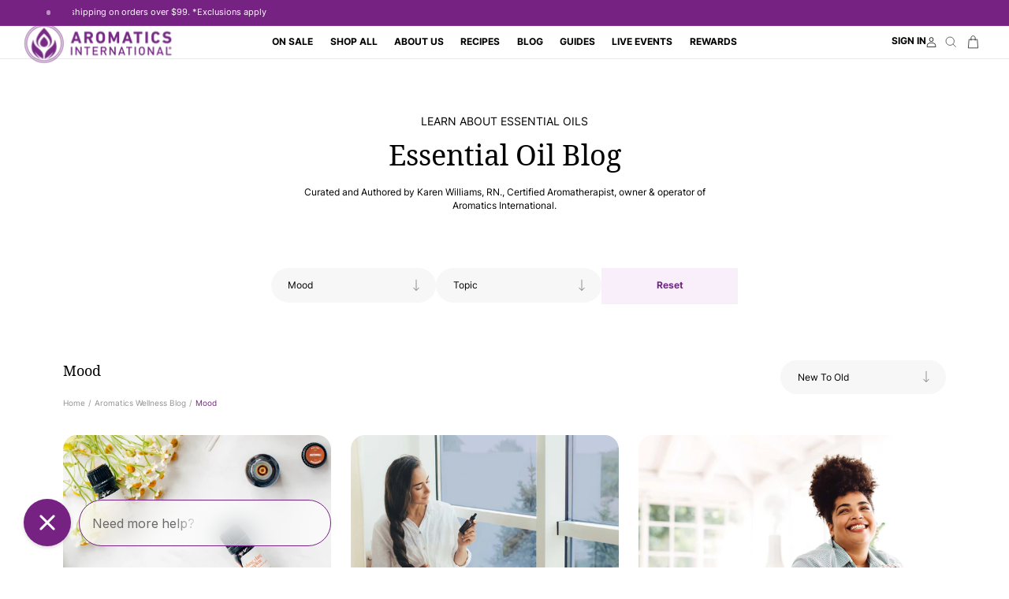

--- FILE ---
content_type: text/html; charset=utf-8
request_url: https://www.aromatics.com/blogs/wellness/tagged/mood
body_size: 74507
content:
<!doctype html>
<html
	class="no-js"
	lang="en"
>
	<head>
		<meta charset="utf-8">
		<meta
			http-equiv="X-UA-Compatible"
			content="IE=edge"
		>
		<meta
			name="viewport"
			content="width=device-width,initial-scale=1"
		>
		<meta
			name="theme-color"
			content=""
		>
		<link
			rel="canonical"
			href="https://www.aromatics.com/blogs/wellness/tagged/mood"
		><link
				rel="icon"
				type="image/png"
				href="//www.aromatics.com/cdn/shop/files/Aromatics-logo-768x768.png?crop=center&height=32&v=1651770250&width=32"
			><script type='text/javascript'>
  {
    function inlineRemoveDesktopCss() {
      if (window.innerWidth >= 990) {
        return
      }
      const mUp = document.querySelectorAll('link[href*=".m-up"]')
      mUp?.forEach((link) => {
        const href = link.getAttribute('href')
        if (!href || href.includes('::')) return
        link.removeAttribute('href')
        link.setAttribute('data-href', href)
      })
      if (window.innerWidth >= 750) {
        return;
      }

      const sUp = document.querySelectorAll('link[href*=".s-up"]');
      sUp?.forEach((link) => {
        const href = link.getAttribute('href')
        if (!href || href.includes('::')) return
        link.removeAttribute('href')
        link.setAttribute('data-href', href)
      })
    }
    try {
      inlineRemoveDesktopCss()
    } catch(e) {
      console.log(e)
    }
    if (document.readyState === 'loading') {
      try {
        inlineRemoveDesktopCss()
      } catch(e) {
        console.log(e)
      }
      document.addEventListener('DOMContentLoaded', inlineRemoveDesktopCss)
    } else {
      inlineRemoveDesktopCss()
    }

  }
</script>

<link
				rel="preconnect"
				href="https://fonts.shopifycdn.com"
				crossorigin
			><title>
			Aromatics Wellness Blog | aromatics.com

				&ndash; tagged "Mood"
				&ndash; Aromatics International</title>

		
			<meta
				name="description"
				content="Learn how essential oils can support wellness with science-based information to help you use essential oils and other natural products effectively and safely."
			>
		

		

<meta property="og:site_name" content="Aromatics International">
<meta property="og:url" content="https://www.aromatics.com/blogs/wellness/tagged/mood">
<meta property="og:title" content="Aromatics Wellness Blog | aromatics.com">
<meta property="og:type" content="website">
<meta property="og:description" content="Learn how essential oils can support wellness with science-based information to help you use essential oils and other natural products effectively and safely."><meta property="og:image" content="http://www.aromatics.com/cdn/shop/files/karen-williams-lavender.jpg?v=1705676294">
  <meta property="og:image:secure_url" content="https://www.aromatics.com/cdn/shop/files/karen-williams-lavender.jpg?v=1705676294">
  <meta property="og:image:width" content="3000">
  <meta property="og:image:height" content="1687"><meta name="twitter:card" content="summary_large_image">
<meta name="twitter:title" content="Aromatics Wellness Blog | aromatics.com">
<meta name="twitter:description" content="Learn how essential oils can support wellness with science-based information to help you use essential oils and other natural products effectively and safely.">


		<script>window.performance && window.performance.mark && window.performance.mark('shopify.content_for_header.start');</script><meta name="google-site-verification" content="EXu78sQqPPh7Xxe4xIGr2RNDoXAYeje3ogyuBS5vAWY">
<meta name="google-site-verification" content="ppziuQrjcOo4O4h3KtKgXwRLpyOhOe8RdzSds3CoGnA">
<meta name="google-site-verification" content="2rnEbvypNBEJlR52mX4RIJGcL5jVQEn4ApDa1oyYhkA">
<meta name="google-site-verification" content="U2vak_Si5AXIyl6Jl1Mnb9-tBfiX7lIpq6s8MEmUDgU">
<meta id="shopify-digital-wallet" name="shopify-digital-wallet" content="/17543821/digital_wallets/dialog">
<meta name="shopify-checkout-api-token" content="bb8e00523fb919023beece7e1ec395c7">
<meta id="in-context-paypal-metadata" data-shop-id="17543821" data-venmo-supported="false" data-environment="production" data-locale="en_US" data-paypal-v4="true" data-currency="USD">
<link rel="alternate" type="application/atom+xml" title="Feed" href="/blogs/wellness/tagged/mood.atom" />
<link rel="alternate" hreflang="x-default" href="https://www.aromatics.com/blogs/wellness/tagged/mood">
<link rel="alternate" hreflang="en-GB" href="https://www.aromatics.com/en-gb/blogs/wellness/tagged/mood">
<link rel="alternate" hreflang="en-AU" href="https://www.aromatics.com/en-au/blogs/wellness/tagged/mood">
<link rel="alternate" hreflang="en-US" href="https://www.aromatics.com/blogs/wellness/tagged/mood">
<script async="async" src="/checkouts/internal/preloads.js?locale=en-US"></script>
<link rel="preconnect" href="https://shop.app" crossorigin="anonymous">
<script async="async" src="https://shop.app/checkouts/internal/preloads.js?locale=en-US&shop_id=17543821" crossorigin="anonymous"></script>
<script id="apple-pay-shop-capabilities" type="application/json">{"shopId":17543821,"countryCode":"US","currencyCode":"USD","merchantCapabilities":["supports3DS"],"merchantId":"gid:\/\/shopify\/Shop\/17543821","merchantName":"Aromatics International","requiredBillingContactFields":["postalAddress","email","phone"],"requiredShippingContactFields":["postalAddress","email","phone"],"shippingType":"shipping","supportedNetworks":["visa","masterCard","amex","discover","elo","jcb"],"total":{"type":"pending","label":"Aromatics International","amount":"1.00"},"shopifyPaymentsEnabled":true,"supportsSubscriptions":true}</script>
<script id="shopify-features" type="application/json">{"accessToken":"bb8e00523fb919023beece7e1ec395c7","betas":["rich-media-storefront-analytics"],"domain":"www.aromatics.com","predictiveSearch":true,"shopId":17543821,"locale":"en"}</script>
<script>var Shopify = Shopify || {};
Shopify.shop = "aromatics-oils.myshopify.com";
Shopify.locale = "en";
Shopify.currency = {"active":"USD","rate":"1.0"};
Shopify.country = "US";
Shopify.theme = {"name":"v3.1.4 - recipes videos","id":136939569223,"schema_name":"uCoast","schema_version":"10.0.1","theme_store_id":null,"role":"main"};
Shopify.theme.handle = "null";
Shopify.theme.style = {"id":null,"handle":null};
Shopify.cdnHost = "www.aromatics.com/cdn";
Shopify.routes = Shopify.routes || {};
Shopify.routes.root = "/";</script>
<script type="module">!function(o){(o.Shopify=o.Shopify||{}).modules=!0}(window);</script>
<script>!function(o){function n(){var o=[];function n(){o.push(Array.prototype.slice.apply(arguments))}return n.q=o,n}var t=o.Shopify=o.Shopify||{};t.loadFeatures=n(),t.autoloadFeatures=n()}(window);</script>
<script>
  window.ShopifyPay = window.ShopifyPay || {};
  window.ShopifyPay.apiHost = "shop.app\/pay";
  window.ShopifyPay.redirectState = null;
</script>
<script id="shop-js-analytics" type="application/json">{"pageType":"blog"}</script>
<script defer="defer" async type="module" src="//www.aromatics.com/cdn/shopifycloud/shop-js/modules/v2/client.init-shop-cart-sync_BApSsMSl.en.esm.js"></script>
<script defer="defer" async type="module" src="//www.aromatics.com/cdn/shopifycloud/shop-js/modules/v2/chunk.common_CBoos6YZ.esm.js"></script>
<script type="module">
  await import("//www.aromatics.com/cdn/shopifycloud/shop-js/modules/v2/client.init-shop-cart-sync_BApSsMSl.en.esm.js");
await import("//www.aromatics.com/cdn/shopifycloud/shop-js/modules/v2/chunk.common_CBoos6YZ.esm.js");

  window.Shopify.SignInWithShop?.initShopCartSync?.({"fedCMEnabled":true,"windoidEnabled":true});

</script>
<script>
  window.Shopify = window.Shopify || {};
  if (!window.Shopify.featureAssets) window.Shopify.featureAssets = {};
  window.Shopify.featureAssets['shop-js'] = {"shop-cart-sync":["modules/v2/client.shop-cart-sync_DJczDl9f.en.esm.js","modules/v2/chunk.common_CBoos6YZ.esm.js"],"init-fed-cm":["modules/v2/client.init-fed-cm_BzwGC0Wi.en.esm.js","modules/v2/chunk.common_CBoos6YZ.esm.js"],"init-windoid":["modules/v2/client.init-windoid_BS26ThXS.en.esm.js","modules/v2/chunk.common_CBoos6YZ.esm.js"],"shop-cash-offers":["modules/v2/client.shop-cash-offers_DthCPNIO.en.esm.js","modules/v2/chunk.common_CBoos6YZ.esm.js","modules/v2/chunk.modal_Bu1hFZFC.esm.js"],"shop-button":["modules/v2/client.shop-button_D_JX508o.en.esm.js","modules/v2/chunk.common_CBoos6YZ.esm.js"],"init-shop-email-lookup-coordinator":["modules/v2/client.init-shop-email-lookup-coordinator_DFwWcvrS.en.esm.js","modules/v2/chunk.common_CBoos6YZ.esm.js"],"shop-toast-manager":["modules/v2/client.shop-toast-manager_tEhgP2F9.en.esm.js","modules/v2/chunk.common_CBoos6YZ.esm.js"],"shop-login-button":["modules/v2/client.shop-login-button_DwLgFT0K.en.esm.js","modules/v2/chunk.common_CBoos6YZ.esm.js","modules/v2/chunk.modal_Bu1hFZFC.esm.js"],"avatar":["modules/v2/client.avatar_BTnouDA3.en.esm.js"],"init-shop-cart-sync":["modules/v2/client.init-shop-cart-sync_BApSsMSl.en.esm.js","modules/v2/chunk.common_CBoos6YZ.esm.js"],"pay-button":["modules/v2/client.pay-button_BuNmcIr_.en.esm.js","modules/v2/chunk.common_CBoos6YZ.esm.js"],"init-shop-for-new-customer-accounts":["modules/v2/client.init-shop-for-new-customer-accounts_DrjXSI53.en.esm.js","modules/v2/client.shop-login-button_DwLgFT0K.en.esm.js","modules/v2/chunk.common_CBoos6YZ.esm.js","modules/v2/chunk.modal_Bu1hFZFC.esm.js"],"init-customer-accounts-sign-up":["modules/v2/client.init-customer-accounts-sign-up_TlVCiykN.en.esm.js","modules/v2/client.shop-login-button_DwLgFT0K.en.esm.js","modules/v2/chunk.common_CBoos6YZ.esm.js","modules/v2/chunk.modal_Bu1hFZFC.esm.js"],"shop-follow-button":["modules/v2/client.shop-follow-button_C5D3XtBb.en.esm.js","modules/v2/chunk.common_CBoos6YZ.esm.js","modules/v2/chunk.modal_Bu1hFZFC.esm.js"],"checkout-modal":["modules/v2/client.checkout-modal_8TC_1FUY.en.esm.js","modules/v2/chunk.common_CBoos6YZ.esm.js","modules/v2/chunk.modal_Bu1hFZFC.esm.js"],"init-customer-accounts":["modules/v2/client.init-customer-accounts_C0Oh2ljF.en.esm.js","modules/v2/client.shop-login-button_DwLgFT0K.en.esm.js","modules/v2/chunk.common_CBoos6YZ.esm.js","modules/v2/chunk.modal_Bu1hFZFC.esm.js"],"lead-capture":["modules/v2/client.lead-capture_Cq0gfm7I.en.esm.js","modules/v2/chunk.common_CBoos6YZ.esm.js","modules/v2/chunk.modal_Bu1hFZFC.esm.js"],"shop-login":["modules/v2/client.shop-login_BmtnoEUo.en.esm.js","modules/v2/chunk.common_CBoos6YZ.esm.js","modules/v2/chunk.modal_Bu1hFZFC.esm.js"],"payment-terms":["modules/v2/client.payment-terms_BHOWV7U_.en.esm.js","modules/v2/chunk.common_CBoos6YZ.esm.js","modules/v2/chunk.modal_Bu1hFZFC.esm.js"]};
</script>
<script>(function() {
  var isLoaded = false;
  function asyncLoad() {
    if (isLoaded) return;
    isLoaded = true;
    var urls = ["\/\/cdn.shopify.com\/proxy\/d40d3c0488811d5b358a7da13baff659ec879494bcfa49c4b67b98a346307086\/bingshoppingtool-t2app-prod.trafficmanager.net\/uet\/tracking_script?shop=aromatics-oils.myshopify.com\u0026sp-cache-control=cHVibGljLCBtYXgtYWdlPTkwMA","https:\/\/cdn.tapcart.com\/webbridge-sdk\/webbridge.umd.js?shop=aromatics-oils.myshopify.com","https:\/\/s3.eu-west-1.amazonaws.com\/production-klarna-il-shopify-osm\/d3bc5d6366701989e2db5a93793900883f2d31a6\/aromatics-oils.myshopify.com-1768348719024.js?shop=aromatics-oils.myshopify.com"];
    for (var i = 0; i < urls.length; i++) {
      var s = document.createElement('script');
      s.type = 'text/javascript';
      s.async = true;
      s.src = urls[i];
      var x = document.getElementsByTagName('script')[0];
      x.parentNode.insertBefore(s, x);
    }
  };
  if(window.attachEvent) {
    window.attachEvent('onload', asyncLoad);
  } else {
    window.addEventListener('load', asyncLoad, false);
  }
})();</script>
<script id="__st">var __st={"a":17543821,"offset":-25200,"reqid":"9eda46d3-02cf-4eda-9797-e795cb41227e-1768911959","pageurl":"www.aromatics.com\/blogs\/wellness\/tagged\/mood","s":"blogs-229769237","u":"fc622958e523","p":"blog","rtyp":"blog","rid":229769237};</script>
<script>window.ShopifyPaypalV4VisibilityTracking = true;</script>
<script id="captcha-bootstrap">!function(){'use strict';const t='contact',e='account',n='new_comment',o=[[t,t],['blogs',n],['comments',n],[t,'customer']],c=[[e,'customer_login'],[e,'guest_login'],[e,'recover_customer_password'],[e,'create_customer']],r=t=>t.map((([t,e])=>`form[action*='/${t}']:not([data-nocaptcha='true']) input[name='form_type'][value='${e}']`)).join(','),a=t=>()=>t?[...document.querySelectorAll(t)].map((t=>t.form)):[];function s(){const t=[...o],e=r(t);return a(e)}const i='password',u='form_key',d=['recaptcha-v3-token','g-recaptcha-response','h-captcha-response',i],f=()=>{try{return window.sessionStorage}catch{return}},m='__shopify_v',_=t=>t.elements[u];function p(t,e,n=!1){try{const o=window.sessionStorage,c=JSON.parse(o.getItem(e)),{data:r}=function(t){const{data:e,action:n}=t;return t[m]||n?{data:e,action:n}:{data:t,action:n}}(c);for(const[e,n]of Object.entries(r))t.elements[e]&&(t.elements[e].value=n);n&&o.removeItem(e)}catch(o){console.error('form repopulation failed',{error:o})}}const l='form_type',E='cptcha';function T(t){t.dataset[E]=!0}const w=window,h=w.document,L='Shopify',v='ce_forms',y='captcha';let A=!1;((t,e)=>{const n=(g='f06e6c50-85a8-45c8-87d0-21a2b65856fe',I='https://cdn.shopify.com/shopifycloud/storefront-forms-hcaptcha/ce_storefront_forms_captcha_hcaptcha.v1.5.2.iife.js',D={infoText:'Protected by hCaptcha',privacyText:'Privacy',termsText:'Terms'},(t,e,n)=>{const o=w[L][v],c=o.bindForm;if(c)return c(t,g,e,D).then(n);var r;o.q.push([[t,g,e,D],n]),r=I,A||(h.body.append(Object.assign(h.createElement('script'),{id:'captcha-provider',async:!0,src:r})),A=!0)});var g,I,D;w[L]=w[L]||{},w[L][v]=w[L][v]||{},w[L][v].q=[],w[L][y]=w[L][y]||{},w[L][y].protect=function(t,e){n(t,void 0,e),T(t)},Object.freeze(w[L][y]),function(t,e,n,w,h,L){const[v,y,A,g]=function(t,e,n){const i=e?o:[],u=t?c:[],d=[...i,...u],f=r(d),m=r(i),_=r(d.filter((([t,e])=>n.includes(e))));return[a(f),a(m),a(_),s()]}(w,h,L),I=t=>{const e=t.target;return e instanceof HTMLFormElement?e:e&&e.form},D=t=>v().includes(t);t.addEventListener('submit',(t=>{const e=I(t);if(!e)return;const n=D(e)&&!e.dataset.hcaptchaBound&&!e.dataset.recaptchaBound,o=_(e),c=g().includes(e)&&(!o||!o.value);(n||c)&&t.preventDefault(),c&&!n&&(function(t){try{if(!f())return;!function(t){const e=f();if(!e)return;const n=_(t);if(!n)return;const o=n.value;o&&e.removeItem(o)}(t);const e=Array.from(Array(32),(()=>Math.random().toString(36)[2])).join('');!function(t,e){_(t)||t.append(Object.assign(document.createElement('input'),{type:'hidden',name:u})),t.elements[u].value=e}(t,e),function(t,e){const n=f();if(!n)return;const o=[...t.querySelectorAll(`input[type='${i}']`)].map((({name:t})=>t)),c=[...d,...o],r={};for(const[a,s]of new FormData(t).entries())c.includes(a)||(r[a]=s);n.setItem(e,JSON.stringify({[m]:1,action:t.action,data:r}))}(t,e)}catch(e){console.error('failed to persist form',e)}}(e),e.submit())}));const S=(t,e)=>{t&&!t.dataset[E]&&(n(t,e.some((e=>e===t))),T(t))};for(const o of['focusin','change'])t.addEventListener(o,(t=>{const e=I(t);D(e)&&S(e,y())}));const B=e.get('form_key'),M=e.get(l),P=B&&M;t.addEventListener('DOMContentLoaded',(()=>{const t=y();if(P)for(const e of t)e.elements[l].value===M&&p(e,B);[...new Set([...A(),...v().filter((t=>'true'===t.dataset.shopifyCaptcha))])].forEach((e=>S(e,t)))}))}(h,new URLSearchParams(w.location.search),n,t,e,['guest_login'])})(!0,!0)}();</script>
<script integrity="sha256-4kQ18oKyAcykRKYeNunJcIwy7WH5gtpwJnB7kiuLZ1E=" data-source-attribution="shopify.loadfeatures" defer="defer" src="//www.aromatics.com/cdn/shopifycloud/storefront/assets/storefront/load_feature-a0a9edcb.js" crossorigin="anonymous"></script>
<script crossorigin="anonymous" defer="defer" src="//www.aromatics.com/cdn/shopifycloud/storefront/assets/shopify_pay/storefront-65b4c6d7.js?v=20250812"></script>
<script data-source-attribution="shopify.dynamic_checkout.dynamic.init">var Shopify=Shopify||{};Shopify.PaymentButton=Shopify.PaymentButton||{isStorefrontPortableWallets:!0,init:function(){window.Shopify.PaymentButton.init=function(){};var t=document.createElement("script");t.src="https://www.aromatics.com/cdn/shopifycloud/portable-wallets/latest/portable-wallets.en.js",t.type="module",document.head.appendChild(t)}};
</script>
<script data-source-attribution="shopify.dynamic_checkout.buyer_consent">
  function portableWalletsHideBuyerConsent(e){var t=document.getElementById("shopify-buyer-consent"),n=document.getElementById("shopify-subscription-policy-button");t&&n&&(t.classList.add("hidden"),t.setAttribute("aria-hidden","true"),n.removeEventListener("click",e))}function portableWalletsShowBuyerConsent(e){var t=document.getElementById("shopify-buyer-consent"),n=document.getElementById("shopify-subscription-policy-button");t&&n&&(t.classList.remove("hidden"),t.removeAttribute("aria-hidden"),n.addEventListener("click",e))}window.Shopify?.PaymentButton&&(window.Shopify.PaymentButton.hideBuyerConsent=portableWalletsHideBuyerConsent,window.Shopify.PaymentButton.showBuyerConsent=portableWalletsShowBuyerConsent);
</script>
<script data-source-attribution="shopify.dynamic_checkout.cart.bootstrap">document.addEventListener("DOMContentLoaded",(function(){function t(){return document.querySelector("shopify-accelerated-checkout-cart, shopify-accelerated-checkout")}if(t())Shopify.PaymentButton.init();else{new MutationObserver((function(e,n){t()&&(Shopify.PaymentButton.init(),n.disconnect())})).observe(document.body,{childList:!0,subtree:!0})}}));
</script>
<link id="shopify-accelerated-checkout-styles" rel="stylesheet" media="screen" href="https://www.aromatics.com/cdn/shopifycloud/portable-wallets/latest/accelerated-checkout-backwards-compat.css" crossorigin="anonymous">
<style id="shopify-accelerated-checkout-cart">
        #shopify-buyer-consent {
  margin-top: 1em;
  display: inline-block;
  width: 100%;
}

#shopify-buyer-consent.hidden {
  display: none;
}

#shopify-subscription-policy-button {
  background: none;
  border: none;
  padding: 0;
  text-decoration: underline;
  font-size: inherit;
  cursor: pointer;
}

#shopify-subscription-policy-button::before {
  box-shadow: none;
}

      </style>

<script>window.performance && window.performance.mark && window.performance.mark('shopify.content_for_header.end');</script>

		

<style data-shopify>
	
		
    @font-face {
    font-display: block;
    font-family: ucoastbody;
    src: url("//www.aromatics.com/cdn/shop/t/388/assets/font_ucoastbody.woff2?v=116658830204753387371765481167") format("woff2");
    font-style: normal;
    font-weight: 400;
    }
   
    @font-face {
    font-display: block;
    font-family: ucoastbody;
    src: url("//www.aromatics.com/cdn/shop/t/388/assets/font_ucoastbody-semibold.woff2?v=184009669493602297501765481167") format("woff2");
    font-style: normal;
    font-weight: 600;
    }
    @font-face {
    font-display: block;
    font-family: ucoastbody;
    src: url("//www.aromatics.com/cdn/shop/t/388/assets/font_ucoastbody-bold.woff2?v=60301502104433125901765481167") format("woff2");
    font-style: normal;
    font-weight: 700;
    }


	
	
		
	@font-face {
	font-display: block;
	font-family: ucoastheader;
	src: url("//www.aromatics.com/cdn/shop/t/388/assets/font_ucoastheader.woff2?v=172054377575171073711765481167") format("woff2");
	font-style: normal;
	font-weight: 400;
	}
	@font-face {
	font-display: block;
	font-family: ucoastheader;
	src: url("//www.aromatics.com/cdn/shop/t/388/assets/font_ucoastheader-bold.woff2?v=118479269764901487241765481167") format("woff2");
	font-style: normal;
	font-weight: 700;
	}


	



	
	    :root,
	    .color-background-1 {
		
	    	--c-background: 255,255,255;
	    
	    
	        --gradient-background: #ffffff;
	    
	    --c-foreground: 0,0,0;
	    --c-shadow: 217,217,217;
	    --c-button: 108,44,127;
	    --c-button-text: 255,255,255;
		--c-secondary-button: 249,239,251;
		--c-secondary-button-text: 108,44,127;
	    --c-outline-button: 255,255,255;
	    --c-outline-button-text: 0,0,0;
	    --c-link: 0,0,0;
	    --c-badge-foreground: 0,0,0;
	    --c-badge-background: 255,255,255;
	    --c-badge-border: 0,0,0;
	    --payment-terms-background-color: rgb(255 255 255);
		--c-card: 248, 247, 247;
	    }
	
	    
	    .color-background-2 {
		
	    	--c-background: 239,239,251;
	    
	    
	        --gradient-background: #efeffb;
	    
	    --c-foreground: 0,0,0;
	    --c-shadow: 217,217,217;
	    --c-button: 108,44,127;
	    --c-button-text: 255,255,255;
		--c-secondary-button: 247,240,250;
		--c-secondary-button-text: 0,0,0;
	    --c-outline-button: 239,239,251;
	    --c-outline-button-text: 108,44,127;
	    --c-link: 108,44,127;
	    --c-badge-foreground: 0,0,0;
	    --c-badge-background: 239,239,251;
	    --c-badge-border: 0,0,0;
	    --payment-terms-background-color: rgb(239 239 251);
		--c-card: 248, 247, 247;
	    }
	
	    
	    .color-inverse {
		
	    	--c-background: 39,7,49;
	    
	    
	        --gradient-background: #270731;
	    
	    --c-foreground: 255,255,255;
	    --c-shadow: 217,217,217;
	    --c-button: 118,34,131;
	    --c-button-text: 255,255,255;
		--c-secondary-button: 255,255,255;
		--c-secondary-button-text: 118,34,131;
	    --c-outline-button: 39,7,49;
	    --c-outline-button-text: 255,255,255;
	    --c-link: 255,255,255;
	    --c-badge-foreground: 255,255,255;
	    --c-badge-background: 39,7,49;
	    --c-badge-border: 255,255,255;
	    --payment-terms-background-color: rgb(39 7 49);
		--c-card: 248, 247, 247;
	    }
	
	    
	    .color-accent-1 {
		
	    	--c-background: 118,34,131;
	    
	    
	        --gradient-background: #762283;
	    
	    --c-foreground: 255,255,255;
	    --c-shadow: 217,217,217;
	    --c-button: 255,255,255;
	    --c-button-text: 39,7,49;
		--c-secondary-button: 255,255,255;
		--c-secondary-button-text: 118,34,131;
	    --c-outline-button: 118,34,131;
	    --c-outline-button-text: 249,239,251;
	    --c-link: 249,239,251;
	    --c-badge-foreground: 255,255,255;
	    --c-badge-background: 118,34,131;
	    --c-badge-border: 255,255,255;
	    --payment-terms-background-color: rgb(118 34 131);
		--c-card: 248, 247, 247;
	    }
	
	    
	    .color-accent-2 {
		
	    	--c-background: 248,247,247;
	    
	    
	        --gradient-background: #f8f7f7;
	    
	    --c-foreground: 0,0,0;
	    --c-shadow: 217,217,217;
	    --c-button: 108,44,127;
	    --c-button-text: 255,255,255;
		--c-secondary-button: 247,240,250;
		--c-secondary-button-text: 255,255,255;
	    --c-outline-button: 248,247,247;
	    --c-outline-button-text: 108,44,127;
	    --c-link: 108,44,127;
	    --c-badge-foreground: 0,0,0;
	    --c-badge-background: 248,247,247;
	    --c-badge-border: 0,0,0;
	    --payment-terms-background-color: rgb(248 247 247);
		--c-card: 248, 247, 247;
	    }
	
	    
	    .color-scheme-2557bd81-e4bb-4cd9-801c-7cfbd40c972c {
		
	    	--c-background: 255,255,255;
	    
	    
	        --gradient-background: #FFFFFF;
	    
	    --c-foreground: 255,255,255;
	    --c-shadow: 217,217,217;
	    --c-button: 255,255,255;
	    --c-button-text: 39,7,49;
		--c-secondary-button: 249,239,251;
		--c-secondary-button-text: 108,44,127;
	    --c-outline-button: 255,255,255;
	    --c-outline-button-text: 255,255,255;
	    --c-link: 255,255,255;
	    --c-badge-foreground: 255,255,255;
	    --c-badge-background: 255,255,255;
	    --c-badge-border: 255,255,255;
	    --payment-terms-background-color: rgb(255 255 255);
		--c-card: 248, 247, 247;
	    }
	
	    
	    .color-scheme-18727b86-06df-4122-a794-62ef67799de1 {
		
	    	--c-background: 125,57,147;
	    
	    
	        --gradient-background: #7d3993;
	    
	    --c-foreground: 255,255,255;
	    --c-shadow: 217,217,217;
	    --c-button: 255,255,255;
	    --c-button-text: 118,34,131;
		--c-secondary-button: 249,239,251;
		--c-secondary-button-text: 108,44,127;
	    --c-outline-button: 125,57,147;
	    --c-outline-button-text: 255,255,255;
	    --c-link: 255,255,255;
	    --c-badge-foreground: 255,255,255;
	    --c-badge-background: 125,57,147;
	    --c-badge-border: 255,255,255;
	    --payment-terms-background-color: rgb(125 57 147);
		--c-card: 248, 247, 247;
	    }
	
	    
	    .color-scheme-ce1cffbc-58d4-4652-b91d-1f7f70572d2a {
		
	    	--c-background: 204,252,138;
	    
	    
	        --gradient-background: #ccfc8a;
	    
	    --c-foreground: 39,7,49;
	    --c-shadow: 217,217,217;
	    --c-button: 39,7,49;
	    --c-button-text: 255,255,255;
		--c-secondary-button: 39,7,49;
		--c-secondary-button-text: 255,255,255;
	    --c-outline-button: 204,252,138;
	    --c-outline-button-text: 39,7,49;
	    --c-link: 39,7,49;
	    --c-badge-foreground: 39,7,49;
	    --c-badge-background: 204,252,138;
	    --c-badge-border: 39,7,49;
	    --payment-terms-background-color: rgb(204 252 138);
		--c-card: 248, 247, 247;
	    }
	
	    
	    .color-scheme-a4695fc0-5753-4152-88e5-4af42204c594 {
		
	    	--c-background: 239,239,251;
	    
	    
	        --gradient-background: #efeffb;
	    
	    --c-foreground: 118,34,131;
	    --c-shadow: 217,217,217;
	    --c-button: 255,255,255;
	    --c-button-text: 18,18,18;
		--c-secondary-button: 18,18,18;
		--c-secondary-button-text: 108,44,127;
	    --c-outline-button: 239,239,251;
	    --c-outline-button-text: 0,0,0;
	    --c-link: 0,0,0;
	    --c-badge-foreground: 118,34,131;
	    --c-badge-background: 239,239,251;
	    --c-badge-border: 118,34,131;
	    --payment-terms-background-color: rgb(239 239 251);
		--c-card: 248, 247, 247;
	    }
	
	    
	    .color-scheme-0f35ae81-4297-4b9d-a84a-62bfbe2ba0d2 {
		
	    	--c-background: 0,0,0;
	    
	    
	        --gradient-background: rgba(0,0,0,0);
	    
	    --c-foreground: 255,255,255;
	    --c-shadow: 217,217,217;
	    --c-button: 108,44,127;
	    --c-button-text: 255,255,255;
		--c-secondary-button: 255,255,255;
		--c-secondary-button-text: 18,18,18;
	    --c-outline-button: 0,0,0;
	    --c-outline-button-text: 0,0,0;
	    --c-link: 0,0,0;
	    --c-badge-foreground: 255,255,255;
	    --c-badge-background: 0,0,0;
	    --c-badge-border: 255,255,255;
	    --payment-terms-background-color: rgb(0 0 0);
		--c-card: 248, 247, 247;
	    }
	
	    
	    .color-scheme-b8083531-a8b9-48bc-bece-2057f0fc9d3b {
		
	    	--c-background: 247,230,255;
	    
	    
	        --gradient-background: #f7e6ff;
	    
	    --c-foreground: 0,0,0;
	    --c-shadow: 217,217,217;
	    --c-button: 108,44,127;
	    --c-button-text: 255,255,255;
		--c-secondary-button: 249,239,251;
		--c-secondary-button-text: 108,44,127;
	    --c-outline-button: 247,230,255;
	    --c-outline-button-text: 0,0,0;
	    --c-link: 0,0,0;
	    --c-badge-foreground: 0,0,0;
	    --c-badge-background: 247,230,255;
	    --c-badge-border: 0,0,0;
	    --payment-terms-background-color: rgb(247 230 255);
		--c-card: 248, 247, 247;
	    }
	
	    
	    .color-scheme-bd9c49b4-c6f3-4939-830e-ab9a1adc5281 {
		
	    	--c-background: 255,255,255;
	    
	    
	        --gradient-background: #ffffff;
	    
	    --c-foreground: 39,7,49;
	    --c-shadow: 217,217,217;
	    --c-button: 108,44,127;
	    --c-button-text: 255,255,255;
		--c-secondary-button: 249,239,251;
		--c-secondary-button-text: 108,44,127;
	    --c-outline-button: 255,255,255;
	    --c-outline-button-text: 0,0,0;
	    --c-link: 0,0,0;
	    --c-badge-foreground: 39,7,49;
	    --c-badge-background: 255,255,255;
	    --c-badge-border: 39,7,49;
	    --payment-terms-background-color: rgb(255 255 255);
		--c-card: 248, 247, 247;
	    }
	
	    
	    .color-scheme-5224ff41-a525-4e30-a434-cc79ddd3b656 {
		
	    	--c-background: 248,247,247;
	    
	    
	        --gradient-background: #f8f7f7;
	    
	    --c-foreground: 39,7,49;
	    --c-shadow: 217,217,217;
	    --c-button: 108,44,127;
	    --c-button-text: 255,255,255;
		--c-secondary-button: 247,228,255;
		--c-secondary-button-text: 255,255,255;
	    --c-outline-button: 248,247,247;
	    --c-outline-button-text: 108,44,127;
	    --c-link: 108,44,127;
	    --c-badge-foreground: 39,7,49;
	    --c-badge-background: 248,247,247;
	    --c-badge-border: 39,7,49;
	    --payment-terms-background-color: rgb(248 247 247);
		--c-card: 248, 247, 247;
	    }
	

	body, .color-background-1, .color-background-2, .color-inverse, .color-accent-1, .color-accent-2, .color-scheme-2557bd81-e4bb-4cd9-801c-7cfbd40c972c, .color-scheme-18727b86-06df-4122-a794-62ef67799de1, .color-scheme-ce1cffbc-58d4-4652-b91d-1f7f70572d2a, .color-scheme-a4695fc0-5753-4152-88e5-4af42204c594, .color-scheme-0f35ae81-4297-4b9d-a84a-62bfbe2ba0d2, .color-scheme-b8083531-a8b9-48bc-bece-2057f0fc9d3b, .color-scheme-bd9c49b4-c6f3-4939-830e-ab9a1adc5281, .color-scheme-5224ff41-a525-4e30-a434-cc79ddd3b656 {
	    color: rgba(var(--c-foreground), 1);
	    background-color: rgb(var(--c-background));
	}

	:root {
	
		--f-body-family: ucoastbody,sans-serif;
		--f-body-style: normal;
		--f-body-weight: 400;
		--f-body-weight-bold: 600;
		--f-body-weight-extra-bold: 700;
		--f-body-scale:1.0;
	
	
		--f-heading-family: ucoastheader,serif;
		--f-heading-style: normal;
		--f-heading-weight: 400;
		--f-heading-weight-bold: 700;
		--f-heading-scale: 1;
	
	--me-padding:calc( * var(--ax))
;
	--me-border-opacity:0.05;
	--me-border-width:calc(1 * var(--ax))
;
	--me-radius:calc(8 * var(--ax))
;
	--me-shadow-opacity:0.0;
	--me-shadow-horizontal-offset:calc(0 * var(--ax))
;
	--me-shadow-vertical-offset:calc(4 * var(--ax))
;
	--me-shadow-blur-radius:calc(5 * var(--ax))
;
	--me-shadow-visible: 0;

	--page-width:calc(1920 * var(--ax))
;
	--page-width-margin:calc(20 * var(--ax))
;

	--p-crd-image-padding:calc(0 * var(--ax))
;
	--p-crd-corner-radius:calc(0 * var(--ax))
;
	--p-crd-text-alignment:left;
	--p-crd-border-width:calc(0 * var(--ax))
;
	--p-crd-border-opacity:0.1;
	--p-crd-shadow-opacity:0.0;
	--p-crd-shadow-visible: 0;
	--p-crd-shadow-horizontal-offset:calc(0 * var(--ax))
;
	--p-crd-shadow-vertical-offset:calc(4 * var(--ax))
;
	--p-crd-shadow-blur-radius:calc(5 * var(--ax))
;

	--c-crd-image-padding:calc(0 * var(--ax))
;
	--c-crd-corner-radius:calc(0 * var(--ax))
;
	--c-crd-text-alignment:left;
	--c-crd-border-width:calc(0 * var(--ax))
;
	--c-crd-border-opacity:0.1;
	--c-crd-shadow-opacity:0.0;
	--c-crd-shadow-visible: 0;
	--c-crd-shadow-horizontal-offset:calc(0 * var(--ax))
;
	--c-crd-shadow-vertical-offset:calc(4 * var(--ax))
;
	--c-crd-shadow-blur-radius:calc(5 * var(--ax))
;

	--b-crd-image-padding:calc(0 * var(--ax))
;
	--b-crd-corner-radius:calc(0 * var(--ax))
;
	--b-crd-text-alignment:left;
	--b-crd-border-width:calc(0 * var(--ax))
;
	--b-crd-border-opacity:0.1;
	--b-crd-shadow-opacity:0.0;
	--b-crd-shadow-visible: 0;
	--b-crd-shadow-horizontal-offset:calc(0 * var(--ax))
;
	--b-crd-shadow-vertical-offset:calc(4 * var(--ax))
;
	--b-crd-shadow-blur-radius:calc(5 * var(--ax))
;

	--badge-corner-radius:calc(40 * var(--ax))
;

	--pop-border-width:calc(1 * var(--ax))
;
	--pop-border-opacity:0.1;
	--pop-corner-radius:calc(0 * var(--ax))
;
	--pop-shadow-opacity:0.0;
	--pop-shadow-horizontal-offset:calc(0 * var(--ax))
;
	--pop-shadow-vertical-offset:calc(4 * var(--ax))
;
	--pop-shadow-blur-radius:calc(5 * var(--ax))
;

	--d-border-width:calc(1 * var(--ax))
;
	--d-border-opacity:0.1;
	--d-shadow-opacity:0.0;
	--d-shadow-horizontal-offset:calc(0 * var(--ax))
;
	--d-shadow-vertical-offset:calc(4 * var(--ax))
;
	--d-shadow-blur-radius:calc(5 * var(--ax))
;

	--spacing-desktop:calc(40 * var(--ax))
;
	--spacing-mobile:calc(20 * var(--ax))
;

	--y-spacing-desk:calc(40 * var(--ax))
;
	--x-spacing-desk:calc(28 * var(--ax))
;
	--y-spacing-phone:calc(16 * var(--ax))
;
	--x-spacing-phone:calc(10 * var(--ax))
;

	--tb-border-opacity:0.1;
	--tb-border-width:calc(0 * var(--ax))
;
	--tb-radius:calc(0 * var(--ax))
;
	--tb-shadow-opacity:0.0;
	--tb-shadow-visible: 0;
	--tb-shadow-horizontal-offset:calc(0 * var(--ax))
;
	--tb-shadow-vertical-offset:calc(4 * var(--ax))
;
	--tb-shadow-blur-radius:calc(5 * var(--ax))
;
	--btn-radius:calc(0 * var(--ax))
;
	--btn-radius-outset:  calc(0 * var(--ax));
	--btn-border-width:calc(1 * var(--ax))
;
	--btn-border-opacity:1.0;
	--btn-shadow-opacity:0.0;
	--btn-shadow-visible: 0;
	--btn-shadow-horizontal-offset:calc(0 * var(--ax))
;
	--btn-shadow-vertical-offset:calc(4 * var(--ax))
;
	--btn-shadow-blur-radius:calc(5 * var(--ax))
;
	--btn-border-offset:calc(0 * var(--ax))
;

	--i-radius:calc(0 * var(--ax))
;
	--i-border-width:calc(1 * var(--ax))
;
	--i-border-opacity:0.55;
	--i-shadow-opacity:0.0;
	--i-shadow-horizontal-offset:calc(0 * var(--ax))
;
	--i-margin-offset:calc(0 * var(--ax))
;
	--i-shadow-vertical-offset:calc(4 * var(--ax))
;
	--i-shadow-blur-radius:calc(5 * var(--ax))
;
	--i-radius-outset:calc(0 * var(--ax))
;

	--pills-radius:calc(40 * var(--ax))
;
	--pills-border-width:calc(1 * var(--ax))
;
	--pills-border-opacity:0.55;
	--pills-shadow-opacity:0.0;
	--pills-shadow-horizontal-offset:calc(0 * var(--ax))
;
	--pills-shadow-vertical-offset:calc(4 * var(--ax))
;
	--pills-shadow-blur-radius:calc(5 * var(--ax))
;

	
	--header-bottom-position-desktop: calc(200 * var(--ax))
;

	--combo-box-shadow-1: var(--shadow-horizontal-offset) var(--shadow-vertical-offset)
	var(--shadow-blur-radius) rgba(var(--c-shadow), var(--shadow-opacity));
	--combo-box-shadow-2: 0 0 0 var(--ax3) rgb(var(--c-background)),
	0 0 var(--ax5) var(--ax4) rgba(var(--c-foreground), 0.3);
	--combo-box-shadow-3: 0 0 0 var(--ax3) rgb(var(--c-background)),
	0 0 0rem (--ax5) rgba(var(--c-foreground), 0.5);


	--combo-popup-shadow: var(--pop-shadow-horizontal-offset) var(--pop-shadow-vertical-offset)
	var(--pop-shadow-blur-radius) rgba(var(--c-shadow), var(--pop-shadow-opacity));
	--combo-popup-focus-shadow: 0 0 var(--ax2) 0 rgba(var(--c-foreground), 0.3);
	--combo-popup-content-shadow: var(--pop-shadow-horizontal-offset) var(--pop-shadow-vertical-offset)
	var(--pop-shadow-blur-radius) rgba(var(--c-shadow), var(--pop-shadow-opacity));

	   --combo-outline-1: #{$ax2} solid rgba(#{$schemaColorForeground}, 0.5);

	}
	@media screen and (min-width: 750px) {
	 :root {
		--page-width-margin:calc(40 * var(--ax))
;
	  }
	}
	@media screen and (min-width: 1025px) {
		:root {
		--page-width-margin:calc(90 * var(--ax))
;
		}
	}

	--c-card: #f9f9f9;
</style>

		<style data-shopify>
			:root{--ax:0.1rem;--ax:calc(clamp(9rem, 26.67vw, 10rem)*0.01);--x-spacing:var(--x-spacing-phone);--y-spacing:var(--y-spacing-phone);--header-height:calc(var(--ax)*45);--announcement-height:calc(var(--ax)*26);--viewport-height:100svh;--drawer-height:var(--viewport-height);--section-spacing:var(--spacing-mobile);--ax1:calc(var(--ax)*1);--ax2:calc(var(--ax)*2);--ax3:calc(var(--ax)*3);--ax4:calc(var(--ax)*4);--ax5:calc(var(--ax)*5);--ax6:calc(var(--ax)*6);--ax7:calc(var(--ax)*7);--ax8:calc(var(--ax)*8);--ax9:calc(var(--ax)*9);--ax10:calc(var(--ax)*10);--ax11:calc(var(--ax)*11);--ax12:calc(var(--ax)*12);--ax13:calc(var(--ax)*13);--ax14:calc(var(--ax)*14);--ax15:calc(var(--ax)*15);--ax16:calc(var(--ax)*16);--ax17:calc(var(--ax)*17);--ax18:calc(var(--ax)*18);--ax19:calc(var(--ax)*19);--ax20:calc(var(--ax)*20);--ax21:calc(var(--ax)*21);--ax22:calc(var(--ax)*22);--ax23:calc(var(--ax)*23);--ax24:calc(var(--ax)*24);--ax25:calc(var(--ax)*25);--ax26:calc(var(--ax)*26);--ax27:calc(var(--ax)*27);--ax28:calc(var(--ax)*28);--ax29:calc(var(--ax)*29);--ax30:calc(var(--ax)*30);--ax31:calc(var(--ax)*31);--ax32:calc(var(--ax)*32);--ax33:calc(var(--ax)*33);--ax34:calc(var(--ax)*34);--ax35:calc(var(--ax)*35);--ax36:calc(var(--ax)*36);--ax37:calc(var(--ax)*37);--ax38:calc(var(--ax)*38);--ax39:calc(var(--ax)*39);--ax40:calc(var(--ax)*40);--ax41:calc(var(--ax)*41);--ax42:calc(var(--ax)*42);--ax43:calc(var(--ax)*43);--ax44:calc(var(--ax)*44);--ax45:calc(var(--ax)*45);--ax46:calc(var(--ax)*46);--ax47:calc(var(--ax)*47);--ax48:calc(var(--ax)*48);--ax49:calc(var(--ax)*49);--ax50:calc(var(--ax)*50)}*,:after,:before{box-sizing:inherit}html{box-sizing:border-box;font-size:calc(var(--f-body-scale)*62.5%);height:100%}body{-webkit-font-smoothing:antialiased;-moz-osx-font-smoothing:grayscale;font-smooth:never;display:grid;font-family:var(--f-body-family);font-size:var(--ax15);font-style:var(--f-body-style);font-weight:var(--f-body-weight);grid-template-columns:100%;grid-template-rows:auto auto 1fr auto;letter-spacing:0;line-height:1;margin:0;min-height:100%}@media only screen and (min-width:750px) and (max-width:989px){.m-only-hide{display:none!important}}.absolute-fill{bottom:0;height:100%;left:0;position:absolute;right:0;top:0;width:100%}.top-0{top:0}.left-0{left:0}.bottom-0{bottom:0}.right-0{right:0}.z-1{z-index:1}.z-2{z-index:2}.z-3{z-index:3}.object-cover{object-fit:cover}.left{text-align:left}.center{text-align:center}.right{text-align:right}.uppercase{text-transform:uppercase}.light{opacity:.7}.m-0{margin:0}.mt-0{margin-top:0}.mb-0{margin-bottom:0}.p-0{padding:0}.p-x{padding-left:var(--x-spacing);padding-right:var(--x-spacing)}.p-y{padding-bottom:var(--x-spacing);padding-top:var(--x-spacing)}.p{padding:var(--x-spacing)}.b-0{border:0}.my-0{margin-bottom:0;margin-top:0}.mx-auto{margin-right:auto}.ml-auto,.mx-auto{margin-left:auto}.ml-0{margin-left:0}.mr-auto{margin-right:auto}.mr-0{margin-right:0}.my-auto{margin-bottom:auto;margin-top:auto}.h-100{height:100%}.h-auto{height:auto}.w-100{width:100%}.w-auto{width:auto}.w-max,.w-max-contain{width:max-content}.w-max-contain{max-width:100%}.lh-1{line-height:1}.relative{position:relative}.absolute{position:absolute}.sticky{position:sticky}.fixed{position:fixed}.center-within{align-items:center;display:flex;justify-content:center}.block-svg{height:auto;width:100%}.block{display:block}.inline-block{display:inline-block}.inline-flex{display:inline-flex}.display-grid{display:grid}.flex{display:flex}.justify-start{justify-content:flex-start}.justify-end{justify-content:flex-end}.justify-center{justify-content:center}.justify-between{justify-content:space-between}.align-start{align-items:flex-start}.align-end{align-items:flex-end}.align-center{align-items:center}.flex-column{flex-direction:column}.flex-wrap{flex-wrap:wrap}.sa-1{margin-top:calc(var(--section-spacing)/2)}.sa-2{margin-top:var(--section-spacing)}.sa-3{margin-top:calc(var(--section-spacing)*1.5)}.sa-4{margin-top:calc(var(--section-spacing)*2)}.sa-5{margin-top:calc(var(--section-spacing)*2.5)}.sa-6{margin-top:calc(var(--section-spacing)*3)}.sa-7{margin-top:calc(var(--section-spacing)*3.5)}.sa-8{margin-top:calc(var(--section-spacing)*4)}.sa-9{margin-top:calc(var(--section-spacing)*4.5)}.sa-10{margin-top:calc(var(--section-spacing)*5)}@media only screen and (max-width:989px){.sa-0--m-down{margin-top:0}.sa-1--m-down{margin-top:calc(var(--section-spacing)/2)}.sa-2--m-down{margin-top:var(--section-spacing)}.sa-3--m-down{margin-top:calc(var(--section-spacing)*1.5)}.sa-4--m-down{margin-top:calc(var(--section-spacing)*2)}.sa-5--m-down{margin-top:calc(var(--section-spacing)*2.5)}.sa-6--m-down{margin-top:calc(var(--section-spacing)*3)}.sa-7--m-down{margin-top:calc(var(--section-spacing)*3.5)}.sa-8--m-down{margin-top:calc(var(--section-spacing)*4)}.sa-9--m-down{margin-top:calc(var(--section-spacing)*4.5)}.sa-10--m-down{margin-top:calc(var(--section-spacing)*5)}.sb-0--m-down{margin-bottom:0}.sb-1--m-down{margin-bottom:calc(var(--section-spacing)/2)}.sb-2--m-down{margin-bottom:var(--section-spacing)}.sb-3--m-down{margin-bottom:calc(var(--section-spacing)*1.5)}.sb-4--m-down{margin-bottom:calc(var(--section-spacing)*2)}.sb-5--m-down{margin-bottom:calc(var(--section-spacing)*2.5)}.sb-6--m-down{margin-bottom:calc(var(--section-spacing)*3)}.sb-7--m-down{margin-bottom:calc(var(--section-spacing)*3.5)}.sb-8--m-down{margin-bottom:calc(var(--section-spacing)*4)}.sb-9--m-down{margin-bottom:calc(var(--section-spacing)*4.5)}.sb-10--m-down{margin-bottom:calc(var(--section-spacing)*5)}}.viewport{height:var(--viewport-height)}@media only screen and (max-width:989px){.m-down-hide{display:none!important}.my-auto--m-down{margin-bottom:auto;margin-top:auto}.flex--m-down{display:flex}.viewport--m-down{height:var(--viewport-height)}.vp-header--m-down{height:calc(var(--viewport-height) - var(--header-height))}.vp-header-x--m-down{height:calc(var(--viewport-height) - var(--header-height) - var(--x-spacing))}.vp-announcement--m-down{height:calc(var(--viewport-height) - var(--announcement-height))}.vp-combined--m-down{height:calc(var(--viewport-height) - var(--header-height) - var(--announcement-height))}}.media{background-color:rgba(var(--c-foreground),.1);display:block;overflow:hidden;position:relative}.media--transparent{background-color:transparent}.media model-viewer,.media>:not(.zoom):not(.deferred-media__poster-button){display:block;height:100%;left:0;max-width:100%;position:absolute;top:0;width:100%}.media>img{object-fit:cover;object-position:center center;transition:opacity .4s cubic-bezier(.25,.46,.45,.94)}.media--square{padding-bottom:100%}.media--portrait{padding-bottom:125%}.media--landscape{padding-bottom:66.6%}.media--cropped{padding-bottom:56%}.media--16-9{padding-bottom:56.25%}.media--circle{border-radius:50%;padding-bottom:100%}.media.media--hover-effect>img+img{opacity:0}deferred-media{display:block}.cart-notification,.menu-drawer,.product-media-modal,.quick-add-modal,.slide-drawer__content{visibility:hidden}.bg-transparent{background:transparent}@media only screen and (min-width:750px){:root{--announcement-height:calc(var(--ax)*29);--header-height:calc(var(--ax)*79);--viewport-minus-header:calc(var(--viewport-height) - var(--header-height));--ax:calc(clamp(8rem, 6.944vw, 10rem)*0.01);--x-spacing:var(--x-spacing-desk);--y-spacing:var(--y-spacing-desk);--section-spacing:var(--spacing-desktop)}body{font-size:var(--ax16)}.s-up-hide{display:none!important}}@media only screen and (max-width:749px){.s-down-hide{display:none!important}}@media only screen and (min-width:990px){.m-up-hide{display:none!important}.my-auto--m-up{margin-bottom:auto;margin-top:auto}.flex--m-up{display:flex}.viewport--m-up{height:var(--viewport-height)}.vp-header--m-up{height:calc(var(--viewport-height) - var(--header-height))}.vp-header-x--m-up{height:calc(var(--viewport-height) - var(--header-height) - var(--x-spacing))}.vp-announcement--m-up{height:calc(var(--viewport-height) - var(--announcement-height))}}@media only screen and (min-width:990px) and (min-width:990px){.vp-combined--m-up{height:calc(var(--viewport-height) - var(--header-height) - var(--announcement-height))}}.page-width{margin-left:auto;margin-right:auto;max-width:var(--page-width);width:calc(100% - var(--page-width-margin)*2)}.page-width--narrow{width:calc(100% - var(--x-spacing)*9.334)}.page-width--very-narrow{max-width:calc(var(--ax)*320)}@media only screen and (min-width:750px){.page-width--m-up{margin-left:auto;margin-right:auto;max-width:var(--page-width);width:calc(100% - var(--page-width-margin)*2)}}@media only screen and (max-width:749px){.page-width--mobile-swipe{margin-right:0;max-width:100%;width:calc(100% - var(--page-width-margin))}}@media only screen and (min-width:750px){.page-width--desktop-swipe{margin-right:0;max-width:100%;width:calc(100% - var(--page-width-margin))}}.page-width--medium{margin-left:auto;margin-right:auto;max-width:calc(var(--ax)*1600);width:calc(100% - var(--x-spacing)*4)}body:has(.section-header .drawer-menu) .announcement-bar-section .page-width{max-width:100%}.page-width.drawer-menu{max-width:100%}@media only screen and (min-width:750px){.page-width--narrow{max-width:calc(var(--ax)*1440);width:calc(100% - var(--x-spacing)*6)}.page-width-desktop{width:100%}.page-width-desktop,.page-width-tablet{width:calc(100% - var(--ax)*100)}.page-width-desktop{max-width:var(--page-width)}}.viewport-minus-combined{height:calc(var(--viewport-height) - var(--announcement-height) - var(--header-height))}.viewport-minus-header{height:calc(var(--viewport-height) - var(--header-height))}

		</style>
		


  <script src="//www.aromatics.com/cdn/shop/t/388/assets/_critical-y27I1qNB.js?v=139750413279081526821765481166" type="module" crossorigin="anonymous"></script>
  <link rel="modulepreload" href="//www.aromatics.com/cdn/shop/t/388/assets/global-CRvczlgj.js?v=84390199575009578881765481167" crossorigin="anonymous">



		
				




  <link href="//www.aromatics.com/cdn/shop/t/388/assets/css-dir-blog-prio-DA4xzDqm.css?v=9490099988758559021765851110" rel="stylesheet" type="text/css" media="all" />



				




  <link href="//www.aromatics.com/cdn/shop/t/388/assets/css-dir-article-prio-B2x1khot.css?v=179278638906380521661765851110" rel="stylesheet" type="text/css" media="all" />



			
		
		

				
    <link href="//www.aromatics.com/cdn/shop/t/388/assets/font_ucoastbody.woff2?v=116658830204753387371765481167" as="font" type="font/woff2" crossorigin="anonymous" rel="preload">


			

				
	<link href="//www.aromatics.com/cdn/shop/t/388/assets/font_ucoastheader.woff2?v=172054377575171073711765481167" as="font" type="font/woff2" crossorigin="anonymous" rel="preload">


			
<script>
			document.documentElement.className =
				document.documentElement.className.replace('no-js', 'js')
			if (Shopify.designMode) {
				document.documentElement.classList.add('shopify-design-mode')
			}
		</script>
		
		<script>
			;(function (d, u, ac) {
				var s = d.createElement('script')
				s.type = 'text/javascript'
				s.src = 'https://a.omappapi.com/app/js/api.min.js'
				s.async = true
				s.dataset.user = u
				s.dataset.account = ac
				d.getElementsByTagName('head')[0].appendChild(s)
			})(document, 54911, 61724)
		</script>
		
		<!-- BEGIN MerchantWidget Code -->
		
		<!-- END MerchantWidget Code -->
	<!-- BEGIN app block: shopify://apps/uppromote-affiliate/blocks/core-script/64c32457-930d-4cb9-9641-e24c0d9cf1f4 --><!-- BEGIN app snippet: core-metafields-setting --><!--suppress ES6ConvertVarToLetConst -->
<script type="application/json" id="core-uppromote-settings">{"app_env":{"env":"production"},"message_bar_setting":{"referral_enable":0,"referral_content":"You're shopping with {affiliate_name}!","referral_font":"Poppins","referral_font_size":14,"referral_text_color":"#ffffff","referral_background_color":"#338FB1","not_referral_enable":0,"not_referral_content":"Enjoy your time.","not_referral_font":"Poppins","not_referral_font_size":14,"not_referral_text_color":"#ffffff","not_referral_background_color":"#338FB1"}}</script>
<script type="application/json" id="core-uppromote-cart">{"note":null,"attributes":{},"original_total_price":0,"total_price":0,"total_discount":0,"total_weight":0.0,"item_count":0,"items":[],"requires_shipping":false,"currency":"USD","items_subtotal_price":0,"cart_level_discount_applications":[],"checkout_charge_amount":0}</script>
<script id="core-uppromote-quick-store-tracking-vars">
    function getDocumentContext(){const{href:a,hash:b,host:c,hostname:d,origin:e,pathname:f,port:g,protocol:h,search:i}=window.location,j=document.referrer,k=document.characterSet,l=document.title;return{location:{href:a,hash:b,host:c,hostname:d,origin:e,pathname:f,port:g,protocol:h,search:i},referrer:j||document.location.href,characterSet:k,title:l}}function getNavigatorContext(){const{language:a,cookieEnabled:b,languages:c,userAgent:d}=navigator;return{language:a,cookieEnabled:b,languages:c,userAgent:d}}function getWindowContext(){const{innerHeight:a,innerWidth:b,outerHeight:c,outerWidth:d,origin:e,screen:{height:j,width:k},screenX:f,screenY:g,scrollX:h,scrollY:i}=window;return{innerHeight:a,innerWidth:b,outerHeight:c,outerWidth:d,origin:e,screen:{screenHeight:j,screenWidth:k},screenX:f,screenY:g,scrollX:h,scrollY:i,location:getDocumentContext().location}}function getContext(){return{document:getDocumentContext(),navigator:getNavigatorContext(),window:getWindowContext()}}
    if (window.location.href.includes('?sca_ref=')) {
        localStorage.setItem('__up_lastViewedPageContext', JSON.stringify({
            context: getContext(),
            timestamp: new Date().toISOString(),
        }))
    }
</script>

<script id="core-uppromote-setting-booster">
    var UpPromoteCoreSettings = JSON.parse(document.getElementById('core-uppromote-settings').textContent)
    UpPromoteCoreSettings.currentCart = JSON.parse(document.getElementById('core-uppromote-cart')?.textContent || '{}')
    const idToClean = ['core-uppromote-settings', 'core-uppromote-cart', 'core-uppromote-setting-booster', 'core-uppromote-quick-store-tracking-vars']
    idToClean.forEach(id => {
        document.getElementById(id)?.remove()
    })
</script>
<!-- END app snippet -->


<!-- END app block --><!-- BEGIN app block: shopify://apps/klaviyo-email-marketing-sms/blocks/klaviyo-onsite-embed/2632fe16-c075-4321-a88b-50b567f42507 -->












  <script async src="https://static.klaviyo.com/onsite/js/PTtQzt/klaviyo.js?company_id=PTtQzt"></script>
  <script>!function(){if(!window.klaviyo){window._klOnsite=window._klOnsite||[];try{window.klaviyo=new Proxy({},{get:function(n,i){return"push"===i?function(){var n;(n=window._klOnsite).push.apply(n,arguments)}:function(){for(var n=arguments.length,o=new Array(n),w=0;w<n;w++)o[w]=arguments[w];var t="function"==typeof o[o.length-1]?o.pop():void 0,e=new Promise((function(n){window._klOnsite.push([i].concat(o,[function(i){t&&t(i),n(i)}]))}));return e}}})}catch(n){window.klaviyo=window.klaviyo||[],window.klaviyo.push=function(){var n;(n=window._klOnsite).push.apply(n,arguments)}}}}();</script>

  




  <script>
    window.klaviyoReviewsProductDesignMode = false
  </script>



  <!-- BEGIN app snippet: customer-hub-data --><script>
  if (!window.customerHub) {
    window.customerHub = {};
  }
  window.customerHub.storefrontRoutes = {
    login: "https://www.aromatics.com/customer_authentication/redirect?locale=en&region_country=US?return_url=%2F%23k-hub",
    register: "https://account.aromatics.com?locale=en?return_url=%2F%23k-hub",
    logout: "/account/logout",
    profile: "/account",
    addresses: "/account/addresses",
  };
  
  window.customerHub.userId = null;
  
  window.customerHub.storeDomain = "aromatics-oils.myshopify.com";

  

  
    window.customerHub.storeLocale = {
        currentLanguage: 'en',
        currentCountry: 'US',
        availableLanguages: [
          
            {
              iso_code: 'en',
              endonym_name: 'English'
            }
          
        ],
        availableCountries: [
          
            {
              iso_code: 'AF',
              name: 'Afghanistan',
              currency_code: 'USD'
            },
          
            {
              iso_code: 'AX',
              name: 'Åland Islands',
              currency_code: 'USD'
            },
          
            {
              iso_code: 'AL',
              name: 'Albania',
              currency_code: 'USD'
            },
          
            {
              iso_code: 'DZ',
              name: 'Algeria',
              currency_code: 'USD'
            },
          
            {
              iso_code: 'AD',
              name: 'Andorra',
              currency_code: 'USD'
            },
          
            {
              iso_code: 'AO',
              name: 'Angola',
              currency_code: 'USD'
            },
          
            {
              iso_code: 'AI',
              name: 'Anguilla',
              currency_code: 'USD'
            },
          
            {
              iso_code: 'AG',
              name: 'Antigua &amp; Barbuda',
              currency_code: 'USD'
            },
          
            {
              iso_code: 'AR',
              name: 'Argentina',
              currency_code: 'USD'
            },
          
            {
              iso_code: 'AM',
              name: 'Armenia',
              currency_code: 'USD'
            },
          
            {
              iso_code: 'AW',
              name: 'Aruba',
              currency_code: 'USD'
            },
          
            {
              iso_code: 'AC',
              name: 'Ascension Island',
              currency_code: 'USD'
            },
          
            {
              iso_code: 'AU',
              name: 'Australia',
              currency_code: 'AUD'
            },
          
            {
              iso_code: 'AT',
              name: 'Austria',
              currency_code: 'USD'
            },
          
            {
              iso_code: 'AZ',
              name: 'Azerbaijan',
              currency_code: 'USD'
            },
          
            {
              iso_code: 'BS',
              name: 'Bahamas',
              currency_code: 'USD'
            },
          
            {
              iso_code: 'BH',
              name: 'Bahrain',
              currency_code: 'USD'
            },
          
            {
              iso_code: 'BD',
              name: 'Bangladesh',
              currency_code: 'USD'
            },
          
            {
              iso_code: 'BB',
              name: 'Barbados',
              currency_code: 'USD'
            },
          
            {
              iso_code: 'BY',
              name: 'Belarus',
              currency_code: 'USD'
            },
          
            {
              iso_code: 'BE',
              name: 'Belgium',
              currency_code: 'USD'
            },
          
            {
              iso_code: 'BZ',
              name: 'Belize',
              currency_code: 'USD'
            },
          
            {
              iso_code: 'BJ',
              name: 'Benin',
              currency_code: 'USD'
            },
          
            {
              iso_code: 'BM',
              name: 'Bermuda',
              currency_code: 'USD'
            },
          
            {
              iso_code: 'BT',
              name: 'Bhutan',
              currency_code: 'USD'
            },
          
            {
              iso_code: 'BO',
              name: 'Bolivia',
              currency_code: 'USD'
            },
          
            {
              iso_code: 'BA',
              name: 'Bosnia &amp; Herzegovina',
              currency_code: 'USD'
            },
          
            {
              iso_code: 'BW',
              name: 'Botswana',
              currency_code: 'USD'
            },
          
            {
              iso_code: 'BR',
              name: 'Brazil',
              currency_code: 'USD'
            },
          
            {
              iso_code: 'IO',
              name: 'British Indian Ocean Territory',
              currency_code: 'USD'
            },
          
            {
              iso_code: 'VG',
              name: 'British Virgin Islands',
              currency_code: 'USD'
            },
          
            {
              iso_code: 'BN',
              name: 'Brunei',
              currency_code: 'USD'
            },
          
            {
              iso_code: 'BG',
              name: 'Bulgaria',
              currency_code: 'USD'
            },
          
            {
              iso_code: 'BF',
              name: 'Burkina Faso',
              currency_code: 'USD'
            },
          
            {
              iso_code: 'BI',
              name: 'Burundi',
              currency_code: 'USD'
            },
          
            {
              iso_code: 'KH',
              name: 'Cambodia',
              currency_code: 'USD'
            },
          
            {
              iso_code: 'CM',
              name: 'Cameroon',
              currency_code: 'USD'
            },
          
            {
              iso_code: 'CA',
              name: 'Canada',
              currency_code: 'CAD'
            },
          
            {
              iso_code: 'CV',
              name: 'Cape Verde',
              currency_code: 'USD'
            },
          
            {
              iso_code: 'BQ',
              name: 'Caribbean Netherlands',
              currency_code: 'USD'
            },
          
            {
              iso_code: 'KY',
              name: 'Cayman Islands',
              currency_code: 'USD'
            },
          
            {
              iso_code: 'CF',
              name: 'Central African Republic',
              currency_code: 'USD'
            },
          
            {
              iso_code: 'TD',
              name: 'Chad',
              currency_code: 'USD'
            },
          
            {
              iso_code: 'CL',
              name: 'Chile',
              currency_code: 'USD'
            },
          
            {
              iso_code: 'CN',
              name: 'China',
              currency_code: 'USD'
            },
          
            {
              iso_code: 'CX',
              name: 'Christmas Island',
              currency_code: 'USD'
            },
          
            {
              iso_code: 'CC',
              name: 'Cocos (Keeling) Islands',
              currency_code: 'USD'
            },
          
            {
              iso_code: 'CO',
              name: 'Colombia',
              currency_code: 'USD'
            },
          
            {
              iso_code: 'KM',
              name: 'Comoros',
              currency_code: 'USD'
            },
          
            {
              iso_code: 'CG',
              name: 'Congo - Brazzaville',
              currency_code: 'USD'
            },
          
            {
              iso_code: 'CD',
              name: 'Congo - Kinshasa',
              currency_code: 'USD'
            },
          
            {
              iso_code: 'CK',
              name: 'Cook Islands',
              currency_code: 'USD'
            },
          
            {
              iso_code: 'CR',
              name: 'Costa Rica',
              currency_code: 'USD'
            },
          
            {
              iso_code: 'CI',
              name: 'Côte d’Ivoire',
              currency_code: 'USD'
            },
          
            {
              iso_code: 'HR',
              name: 'Croatia',
              currency_code: 'USD'
            },
          
            {
              iso_code: 'CW',
              name: 'Curaçao',
              currency_code: 'USD'
            },
          
            {
              iso_code: 'CY',
              name: 'Cyprus',
              currency_code: 'USD'
            },
          
            {
              iso_code: 'CZ',
              name: 'Czechia',
              currency_code: 'USD'
            },
          
            {
              iso_code: 'DK',
              name: 'Denmark',
              currency_code: 'USD'
            },
          
            {
              iso_code: 'DJ',
              name: 'Djibouti',
              currency_code: 'USD'
            },
          
            {
              iso_code: 'DM',
              name: 'Dominica',
              currency_code: 'USD'
            },
          
            {
              iso_code: 'DO',
              name: 'Dominican Republic',
              currency_code: 'USD'
            },
          
            {
              iso_code: 'EC',
              name: 'Ecuador',
              currency_code: 'USD'
            },
          
            {
              iso_code: 'EG',
              name: 'Egypt',
              currency_code: 'USD'
            },
          
            {
              iso_code: 'SV',
              name: 'El Salvador',
              currency_code: 'USD'
            },
          
            {
              iso_code: 'GQ',
              name: 'Equatorial Guinea',
              currency_code: 'USD'
            },
          
            {
              iso_code: 'ER',
              name: 'Eritrea',
              currency_code: 'USD'
            },
          
            {
              iso_code: 'EE',
              name: 'Estonia',
              currency_code: 'USD'
            },
          
            {
              iso_code: 'SZ',
              name: 'Eswatini',
              currency_code: 'USD'
            },
          
            {
              iso_code: 'ET',
              name: 'Ethiopia',
              currency_code: 'USD'
            },
          
            {
              iso_code: 'FK',
              name: 'Falkland Islands',
              currency_code: 'USD'
            },
          
            {
              iso_code: 'FO',
              name: 'Faroe Islands',
              currency_code: 'USD'
            },
          
            {
              iso_code: 'FJ',
              name: 'Fiji',
              currency_code: 'USD'
            },
          
            {
              iso_code: 'FI',
              name: 'Finland',
              currency_code: 'USD'
            },
          
            {
              iso_code: 'FR',
              name: 'France',
              currency_code: 'USD'
            },
          
            {
              iso_code: 'GF',
              name: 'French Guiana',
              currency_code: 'USD'
            },
          
            {
              iso_code: 'PF',
              name: 'French Polynesia',
              currency_code: 'USD'
            },
          
            {
              iso_code: 'TF',
              name: 'French Southern Territories',
              currency_code: 'USD'
            },
          
            {
              iso_code: 'GA',
              name: 'Gabon',
              currency_code: 'USD'
            },
          
            {
              iso_code: 'GM',
              name: 'Gambia',
              currency_code: 'USD'
            },
          
            {
              iso_code: 'GE',
              name: 'Georgia',
              currency_code: 'USD'
            },
          
            {
              iso_code: 'DE',
              name: 'Germany',
              currency_code: 'USD'
            },
          
            {
              iso_code: 'GH',
              name: 'Ghana',
              currency_code: 'USD'
            },
          
            {
              iso_code: 'GI',
              name: 'Gibraltar',
              currency_code: 'USD'
            },
          
            {
              iso_code: 'GR',
              name: 'Greece',
              currency_code: 'USD'
            },
          
            {
              iso_code: 'GL',
              name: 'Greenland',
              currency_code: 'USD'
            },
          
            {
              iso_code: 'GD',
              name: 'Grenada',
              currency_code: 'USD'
            },
          
            {
              iso_code: 'GP',
              name: 'Guadeloupe',
              currency_code: 'USD'
            },
          
            {
              iso_code: 'GT',
              name: 'Guatemala',
              currency_code: 'USD'
            },
          
            {
              iso_code: 'GG',
              name: 'Guernsey',
              currency_code: 'USD'
            },
          
            {
              iso_code: 'GN',
              name: 'Guinea',
              currency_code: 'USD'
            },
          
            {
              iso_code: 'GW',
              name: 'Guinea-Bissau',
              currency_code: 'USD'
            },
          
            {
              iso_code: 'GY',
              name: 'Guyana',
              currency_code: 'USD'
            },
          
            {
              iso_code: 'HT',
              name: 'Haiti',
              currency_code: 'USD'
            },
          
            {
              iso_code: 'HN',
              name: 'Honduras',
              currency_code: 'USD'
            },
          
            {
              iso_code: 'HK',
              name: 'Hong Kong SAR',
              currency_code: 'USD'
            },
          
            {
              iso_code: 'HU',
              name: 'Hungary',
              currency_code: 'USD'
            },
          
            {
              iso_code: 'IS',
              name: 'Iceland',
              currency_code: 'USD'
            },
          
            {
              iso_code: 'IN',
              name: 'India',
              currency_code: 'USD'
            },
          
            {
              iso_code: 'ID',
              name: 'Indonesia',
              currency_code: 'USD'
            },
          
            {
              iso_code: 'IQ',
              name: 'Iraq',
              currency_code: 'USD'
            },
          
            {
              iso_code: 'IE',
              name: 'Ireland',
              currency_code: 'USD'
            },
          
            {
              iso_code: 'IM',
              name: 'Isle of Man',
              currency_code: 'USD'
            },
          
            {
              iso_code: 'IL',
              name: 'Israel',
              currency_code: 'USD'
            },
          
            {
              iso_code: 'IT',
              name: 'Italy',
              currency_code: 'USD'
            },
          
            {
              iso_code: 'JM',
              name: 'Jamaica',
              currency_code: 'USD'
            },
          
            {
              iso_code: 'JP',
              name: 'Japan',
              currency_code: 'JPY'
            },
          
            {
              iso_code: 'JE',
              name: 'Jersey',
              currency_code: 'USD'
            },
          
            {
              iso_code: 'JO',
              name: 'Jordan',
              currency_code: 'USD'
            },
          
            {
              iso_code: 'KZ',
              name: 'Kazakhstan',
              currency_code: 'USD'
            },
          
            {
              iso_code: 'KE',
              name: 'Kenya',
              currency_code: 'USD'
            },
          
            {
              iso_code: 'KI',
              name: 'Kiribati',
              currency_code: 'USD'
            },
          
            {
              iso_code: 'XK',
              name: 'Kosovo',
              currency_code: 'USD'
            },
          
            {
              iso_code: 'KW',
              name: 'Kuwait',
              currency_code: 'USD'
            },
          
            {
              iso_code: 'KG',
              name: 'Kyrgyzstan',
              currency_code: 'USD'
            },
          
            {
              iso_code: 'LA',
              name: 'Laos',
              currency_code: 'USD'
            },
          
            {
              iso_code: 'LV',
              name: 'Latvia',
              currency_code: 'USD'
            },
          
            {
              iso_code: 'LB',
              name: 'Lebanon',
              currency_code: 'USD'
            },
          
            {
              iso_code: 'LS',
              name: 'Lesotho',
              currency_code: 'USD'
            },
          
            {
              iso_code: 'LR',
              name: 'Liberia',
              currency_code: 'USD'
            },
          
            {
              iso_code: 'LY',
              name: 'Libya',
              currency_code: 'USD'
            },
          
            {
              iso_code: 'LI',
              name: 'Liechtenstein',
              currency_code: 'USD'
            },
          
            {
              iso_code: 'LT',
              name: 'Lithuania',
              currency_code: 'USD'
            },
          
            {
              iso_code: 'LU',
              name: 'Luxembourg',
              currency_code: 'USD'
            },
          
            {
              iso_code: 'MO',
              name: 'Macao SAR',
              currency_code: 'USD'
            },
          
            {
              iso_code: 'MG',
              name: 'Madagascar',
              currency_code: 'USD'
            },
          
            {
              iso_code: 'MW',
              name: 'Malawi',
              currency_code: 'USD'
            },
          
            {
              iso_code: 'MY',
              name: 'Malaysia',
              currency_code: 'USD'
            },
          
            {
              iso_code: 'MV',
              name: 'Maldives',
              currency_code: 'USD'
            },
          
            {
              iso_code: 'ML',
              name: 'Mali',
              currency_code: 'USD'
            },
          
            {
              iso_code: 'MT',
              name: 'Malta',
              currency_code: 'USD'
            },
          
            {
              iso_code: 'MQ',
              name: 'Martinique',
              currency_code: 'USD'
            },
          
            {
              iso_code: 'MR',
              name: 'Mauritania',
              currency_code: 'USD'
            },
          
            {
              iso_code: 'MU',
              name: 'Mauritius',
              currency_code: 'USD'
            },
          
            {
              iso_code: 'YT',
              name: 'Mayotte',
              currency_code: 'USD'
            },
          
            {
              iso_code: 'MX',
              name: 'Mexico',
              currency_code: 'USD'
            },
          
            {
              iso_code: 'MD',
              name: 'Moldova',
              currency_code: 'USD'
            },
          
            {
              iso_code: 'MC',
              name: 'Monaco',
              currency_code: 'USD'
            },
          
            {
              iso_code: 'MN',
              name: 'Mongolia',
              currency_code: 'USD'
            },
          
            {
              iso_code: 'ME',
              name: 'Montenegro',
              currency_code: 'USD'
            },
          
            {
              iso_code: 'MS',
              name: 'Montserrat',
              currency_code: 'USD'
            },
          
            {
              iso_code: 'MA',
              name: 'Morocco',
              currency_code: 'USD'
            },
          
            {
              iso_code: 'MZ',
              name: 'Mozambique',
              currency_code: 'USD'
            },
          
            {
              iso_code: 'MM',
              name: 'Myanmar (Burma)',
              currency_code: 'USD'
            },
          
            {
              iso_code: 'NA',
              name: 'Namibia',
              currency_code: 'USD'
            },
          
            {
              iso_code: 'NR',
              name: 'Nauru',
              currency_code: 'USD'
            },
          
            {
              iso_code: 'NP',
              name: 'Nepal',
              currency_code: 'USD'
            },
          
            {
              iso_code: 'NL',
              name: 'Netherlands',
              currency_code: 'USD'
            },
          
            {
              iso_code: 'NC',
              name: 'New Caledonia',
              currency_code: 'USD'
            },
          
            {
              iso_code: 'NZ',
              name: 'New Zealand',
              currency_code: 'USD'
            },
          
            {
              iso_code: 'NI',
              name: 'Nicaragua',
              currency_code: 'USD'
            },
          
            {
              iso_code: 'NE',
              name: 'Niger',
              currency_code: 'USD'
            },
          
            {
              iso_code: 'NG',
              name: 'Nigeria',
              currency_code: 'USD'
            },
          
            {
              iso_code: 'NU',
              name: 'Niue',
              currency_code: 'USD'
            },
          
            {
              iso_code: 'NF',
              name: 'Norfolk Island',
              currency_code: 'USD'
            },
          
            {
              iso_code: 'MK',
              name: 'North Macedonia',
              currency_code: 'USD'
            },
          
            {
              iso_code: 'NO',
              name: 'Norway',
              currency_code: 'USD'
            },
          
            {
              iso_code: 'OM',
              name: 'Oman',
              currency_code: 'USD'
            },
          
            {
              iso_code: 'PK',
              name: 'Pakistan',
              currency_code: 'USD'
            },
          
            {
              iso_code: 'PS',
              name: 'Palestinian Territories',
              currency_code: 'USD'
            },
          
            {
              iso_code: 'PA',
              name: 'Panama',
              currency_code: 'USD'
            },
          
            {
              iso_code: 'PG',
              name: 'Papua New Guinea',
              currency_code: 'USD'
            },
          
            {
              iso_code: 'PY',
              name: 'Paraguay',
              currency_code: 'USD'
            },
          
            {
              iso_code: 'PE',
              name: 'Peru',
              currency_code: 'USD'
            },
          
            {
              iso_code: 'PH',
              name: 'Philippines',
              currency_code: 'USD'
            },
          
            {
              iso_code: 'PN',
              name: 'Pitcairn Islands',
              currency_code: 'USD'
            },
          
            {
              iso_code: 'PL',
              name: 'Poland',
              currency_code: 'USD'
            },
          
            {
              iso_code: 'PT',
              name: 'Portugal',
              currency_code: 'USD'
            },
          
            {
              iso_code: 'QA',
              name: 'Qatar',
              currency_code: 'USD'
            },
          
            {
              iso_code: 'RE',
              name: 'Réunion',
              currency_code: 'USD'
            },
          
            {
              iso_code: 'RO',
              name: 'Romania',
              currency_code: 'USD'
            },
          
            {
              iso_code: 'RU',
              name: 'Russia',
              currency_code: 'USD'
            },
          
            {
              iso_code: 'RW',
              name: 'Rwanda',
              currency_code: 'USD'
            },
          
            {
              iso_code: 'WS',
              name: 'Samoa',
              currency_code: 'USD'
            },
          
            {
              iso_code: 'SM',
              name: 'San Marino',
              currency_code: 'USD'
            },
          
            {
              iso_code: 'ST',
              name: 'São Tomé &amp; Príncipe',
              currency_code: 'USD'
            },
          
            {
              iso_code: 'SA',
              name: 'Saudi Arabia',
              currency_code: 'USD'
            },
          
            {
              iso_code: 'SN',
              name: 'Senegal',
              currency_code: 'USD'
            },
          
            {
              iso_code: 'RS',
              name: 'Serbia',
              currency_code: 'USD'
            },
          
            {
              iso_code: 'SC',
              name: 'Seychelles',
              currency_code: 'USD'
            },
          
            {
              iso_code: 'SL',
              name: 'Sierra Leone',
              currency_code: 'USD'
            },
          
            {
              iso_code: 'SG',
              name: 'Singapore',
              currency_code: 'SGD'
            },
          
            {
              iso_code: 'SX',
              name: 'Sint Maarten',
              currency_code: 'USD'
            },
          
            {
              iso_code: 'SK',
              name: 'Slovakia',
              currency_code: 'USD'
            },
          
            {
              iso_code: 'SI',
              name: 'Slovenia',
              currency_code: 'USD'
            },
          
            {
              iso_code: 'SB',
              name: 'Solomon Islands',
              currency_code: 'USD'
            },
          
            {
              iso_code: 'SO',
              name: 'Somalia',
              currency_code: 'USD'
            },
          
            {
              iso_code: 'ZA',
              name: 'South Africa',
              currency_code: 'USD'
            },
          
            {
              iso_code: 'GS',
              name: 'South Georgia &amp; South Sandwich Islands',
              currency_code: 'USD'
            },
          
            {
              iso_code: 'KR',
              name: 'South Korea',
              currency_code: 'USD'
            },
          
            {
              iso_code: 'SS',
              name: 'South Sudan',
              currency_code: 'USD'
            },
          
            {
              iso_code: 'ES',
              name: 'Spain',
              currency_code: 'USD'
            },
          
            {
              iso_code: 'LK',
              name: 'Sri Lanka',
              currency_code: 'USD'
            },
          
            {
              iso_code: 'BL',
              name: 'St. Barthélemy',
              currency_code: 'USD'
            },
          
            {
              iso_code: 'SH',
              name: 'St. Helena',
              currency_code: 'USD'
            },
          
            {
              iso_code: 'KN',
              name: 'St. Kitts &amp; Nevis',
              currency_code: 'USD'
            },
          
            {
              iso_code: 'LC',
              name: 'St. Lucia',
              currency_code: 'USD'
            },
          
            {
              iso_code: 'MF',
              name: 'St. Martin',
              currency_code: 'USD'
            },
          
            {
              iso_code: 'PM',
              name: 'St. Pierre &amp; Miquelon',
              currency_code: 'USD'
            },
          
            {
              iso_code: 'VC',
              name: 'St. Vincent &amp; Grenadines',
              currency_code: 'USD'
            },
          
            {
              iso_code: 'SD',
              name: 'Sudan',
              currency_code: 'USD'
            },
          
            {
              iso_code: 'SR',
              name: 'Suriname',
              currency_code: 'USD'
            },
          
            {
              iso_code: 'SJ',
              name: 'Svalbard &amp; Jan Mayen',
              currency_code: 'USD'
            },
          
            {
              iso_code: 'SE',
              name: 'Sweden',
              currency_code: 'USD'
            },
          
            {
              iso_code: 'CH',
              name: 'Switzerland',
              currency_code: 'USD'
            },
          
            {
              iso_code: 'TW',
              name: 'Taiwan',
              currency_code: 'TWD'
            },
          
            {
              iso_code: 'TJ',
              name: 'Tajikistan',
              currency_code: 'USD'
            },
          
            {
              iso_code: 'TZ',
              name: 'Tanzania',
              currency_code: 'USD'
            },
          
            {
              iso_code: 'TH',
              name: 'Thailand',
              currency_code: 'USD'
            },
          
            {
              iso_code: 'TL',
              name: 'Timor-Leste',
              currency_code: 'USD'
            },
          
            {
              iso_code: 'TG',
              name: 'Togo',
              currency_code: 'USD'
            },
          
            {
              iso_code: 'TK',
              name: 'Tokelau',
              currency_code: 'USD'
            },
          
            {
              iso_code: 'TO',
              name: 'Tonga',
              currency_code: 'USD'
            },
          
            {
              iso_code: 'TT',
              name: 'Trinidad &amp; Tobago',
              currency_code: 'USD'
            },
          
            {
              iso_code: 'TA',
              name: 'Tristan da Cunha',
              currency_code: 'USD'
            },
          
            {
              iso_code: 'TN',
              name: 'Tunisia',
              currency_code: 'USD'
            },
          
            {
              iso_code: 'TR',
              name: 'Türkiye',
              currency_code: 'USD'
            },
          
            {
              iso_code: 'TM',
              name: 'Turkmenistan',
              currency_code: 'USD'
            },
          
            {
              iso_code: 'TC',
              name: 'Turks &amp; Caicos Islands',
              currency_code: 'USD'
            },
          
            {
              iso_code: 'TV',
              name: 'Tuvalu',
              currency_code: 'USD'
            },
          
            {
              iso_code: 'UM',
              name: 'U.S. Outlying Islands',
              currency_code: 'USD'
            },
          
            {
              iso_code: 'UG',
              name: 'Uganda',
              currency_code: 'USD'
            },
          
            {
              iso_code: 'UA',
              name: 'Ukraine',
              currency_code: 'USD'
            },
          
            {
              iso_code: 'AE',
              name: 'United Arab Emirates',
              currency_code: 'USD'
            },
          
            {
              iso_code: 'GB',
              name: 'United Kingdom',
              currency_code: 'GBP'
            },
          
            {
              iso_code: 'US',
              name: 'United States',
              currency_code: 'USD'
            },
          
            {
              iso_code: 'UY',
              name: 'Uruguay',
              currency_code: 'USD'
            },
          
            {
              iso_code: 'UZ',
              name: 'Uzbekistan',
              currency_code: 'USD'
            },
          
            {
              iso_code: 'VU',
              name: 'Vanuatu',
              currency_code: 'USD'
            },
          
            {
              iso_code: 'VA',
              name: 'Vatican City',
              currency_code: 'USD'
            },
          
            {
              iso_code: 'VE',
              name: 'Venezuela',
              currency_code: 'USD'
            },
          
            {
              iso_code: 'VN',
              name: 'Vietnam',
              currency_code: 'USD'
            },
          
            {
              iso_code: 'WF',
              name: 'Wallis &amp; Futuna',
              currency_code: 'USD'
            },
          
            {
              iso_code: 'EH',
              name: 'Western Sahara',
              currency_code: 'USD'
            },
          
            {
              iso_code: 'YE',
              name: 'Yemen',
              currency_code: 'USD'
            },
          
            {
              iso_code: 'ZM',
              name: 'Zambia',
              currency_code: 'USD'
            },
          
            {
              iso_code: 'ZW',
              name: 'Zimbabwe',
              currency_code: 'USD'
            }
          
        ]
    };
  
</script>
<!-- END app snippet -->





<!-- END app block --><!-- BEGIN app block: shopify://apps/okendo/blocks/theme-settings/bb689e69-ea70-4661-8fb7-ad24a2e23c29 --><!-- BEGIN app snippet: header-metafields -->




    <script id="okeReferralSettings" type="application/json">{"subscriberId":"ed5855bd-ed1d-4ed8-9737-9104b425b5ad","matchCustomerLocale":false,"localeAndVariant":{"code":"en"},"referralSettings":{"referralsDisabled":false,"rewardSet":{"sender":{"type":"loyalty","integration":"okendo","basePointsAmount":400,"vipTierPointRules":{"f03b35a9-3445-466b-8f16-7fedc3b0ea56":{"isActive":true,"pointsAmount":400},"63d6e237-d464-4146-9fc3-dafc49d79d0d":{"isActive":true,"isDefault":true,"pointsAmount":400}}},"recipient":{"type":"coupon","description":"$10 off your first order","value":10,"valueType":"fixed_amount"}},"terms":{"enabled":false},"textContentSet":{"recipient":{"titleText":"Enter your email to receive your coupon"},"sender":{"titleText":"Refer a friend and get $10!","bodyText":"For every friend who places their first order, you’ll receive 400 drops ($10)! Thank you for sharing the power of pure, small-batch essential oils and for supporting sustainable farmers and distillers. Your referrals help us grow a community rooted in natural wellness. 💕"}},"showMarketingOptIn":false,"socialShare":{"options":{"sms":true,"twitter":true,"whatsApp":true,"facebookMessenger":true,"facebook":true},"defaultText":"I love Aromatics International! Use this link to get a discount!","displayType":"brand"},"style":{"button":{"hoverBackgroundColor":"#A051AC","backgroundColor":"#762283","hoverTextColor":"#FFFFFF","textColor":"#FFFFFF"},"hideOkendoBranding":true,"headerImage":{"width":"100","url":"https://dov7r31oq5dkj.cloudfront.net/ed5855bd-ed1d-4ed8-9737-9104b425b5ad/4f4ee2d8-1926-4fda-af6d-52673c7c9200","headerStyle":"logo","height":100},"bubble":{"textColor":"#272D45","backgroundColor":"#F7F7F8"},"text":{"primaryColor":"#2E2E2E","secondaryColor":"#762283"},"removeBorderRadius":false,"textField":{"border":{"color":"#E5E5EB","focusColor":"#676986","focusShadowColor":"#b3b4c3"}}}}}</script><script type="text/javascript" defer="" src="https://d3hw6dc1ow8pp2.cloudfront.net/referrals/js/referrals-api.js"></script>







    <style data-oke-reviews-version="0.82.1" type="text/css" data-href="https://d3hw6dc1ow8pp2.cloudfront.net/reviews-widget-plus/css/okendo-reviews-styles.9d163ae1.css"></style><style data-oke-reviews-version="0.82.1" type="text/css" data-href="https://d3hw6dc1ow8pp2.cloudfront.net/reviews-widget-plus/css/modules/okendo-star-rating.4cb378a8.css"></style><style data-oke-reviews-version="0.82.1" type="text/css" data-href="https://d3hw6dc1ow8pp2.cloudfront.net/reviews-widget-plus/css/modules/okendo-reviews-keywords.0942444f.css"></style><style data-oke-reviews-version="0.82.1" type="text/css" data-href="https://d3hw6dc1ow8pp2.cloudfront.net/reviews-widget-plus/css/modules/okendo-reviews-summary.a0c9d7d6.css"></style><style type="text/css">.okeReviews[data-oke-container],div.okeReviews{font-size:14px;font-size:var(--oke-text-regular);font-weight:400;font-family:var(--oke-text-fontFamily);line-height:1.6}.okeReviews[data-oke-container] *,.okeReviews[data-oke-container] :after,.okeReviews[data-oke-container] :before,div.okeReviews *,div.okeReviews :after,div.okeReviews :before{box-sizing:border-box}.okeReviews[data-oke-container] h1,.okeReviews[data-oke-container] h2,.okeReviews[data-oke-container] h3,.okeReviews[data-oke-container] h4,.okeReviews[data-oke-container] h5,.okeReviews[data-oke-container] h6,div.okeReviews h1,div.okeReviews h2,div.okeReviews h3,div.okeReviews h4,div.okeReviews h5,div.okeReviews h6{font-size:1em;font-weight:400;line-height:1.4;margin:0}.okeReviews[data-oke-container] ul,div.okeReviews ul{padding:0;margin:0}.okeReviews[data-oke-container] li,div.okeReviews li{list-style-type:none;padding:0}.okeReviews[data-oke-container] p,div.okeReviews p{line-height:1.8;margin:0 0 4px}.okeReviews[data-oke-container] p:last-child,div.okeReviews p:last-child{margin-bottom:0}.okeReviews[data-oke-container] a,div.okeReviews a{text-decoration:none;color:inherit}.okeReviews[data-oke-container] button,div.okeReviews button{border-radius:0;border:0;box-shadow:none;margin:0;width:auto;min-width:auto;padding:0;background-color:transparent;min-height:auto}.okeReviews[data-oke-container] button,.okeReviews[data-oke-container] input,.okeReviews[data-oke-container] select,.okeReviews[data-oke-container] textarea,div.okeReviews button,div.okeReviews input,div.okeReviews select,div.okeReviews textarea{font-family:inherit;font-size:1em}.okeReviews[data-oke-container] label,.okeReviews[data-oke-container] select,div.okeReviews label,div.okeReviews select{display:inline}.okeReviews[data-oke-container] select,div.okeReviews select{width:auto}.okeReviews[data-oke-container] article,.okeReviews[data-oke-container] aside,div.okeReviews article,div.okeReviews aside{margin:0}.okeReviews[data-oke-container] table,div.okeReviews table{background:transparent;border:0;border-collapse:collapse;border-spacing:0;font-family:inherit;font-size:1em;table-layout:auto}.okeReviews[data-oke-container] table td,.okeReviews[data-oke-container] table th,.okeReviews[data-oke-container] table tr,div.okeReviews table td,div.okeReviews table th,div.okeReviews table tr{border:0;font-family:inherit;font-size:1em}.okeReviews[data-oke-container] table td,.okeReviews[data-oke-container] table th,div.okeReviews table td,div.okeReviews table th{background:transparent;font-weight:400;letter-spacing:normal;padding:0;text-align:left;text-transform:none;vertical-align:middle}.okeReviews[data-oke-container] table tr:hover td,.okeReviews[data-oke-container] table tr:hover th,div.okeReviews table tr:hover td,div.okeReviews table tr:hover th{background:transparent}.okeReviews[data-oke-container] fieldset,div.okeReviews fieldset{border:0;padding:0;margin:0;min-width:0}.okeReviews[data-oke-container] img,.okeReviews[data-oke-container] svg,div.okeReviews img,div.okeReviews svg{max-width:none}.okeReviews[data-oke-container] div:empty,div.okeReviews div:empty{display:block}.okeReviews[data-oke-container] .oke-icon:before,div.okeReviews .oke-icon:before{font-family:oke-widget-icons!important;font-style:normal;font-weight:400;font-variant:normal;text-transform:none;line-height:1;-webkit-font-smoothing:antialiased;-moz-osx-font-smoothing:grayscale;color:inherit}.okeReviews[data-oke-container] .oke-icon--select-arrow:before,div.okeReviews .oke-icon--select-arrow:before{content:""}.okeReviews[data-oke-container] .oke-icon--loading:before,div.okeReviews .oke-icon--loading:before{content:""}.okeReviews[data-oke-container] .oke-icon--pencil:before,div.okeReviews .oke-icon--pencil:before{content:""}.okeReviews[data-oke-container] .oke-icon--filter:before,div.okeReviews .oke-icon--filter:before{content:""}.okeReviews[data-oke-container] .oke-icon--play:before,div.okeReviews .oke-icon--play:before{content:""}.okeReviews[data-oke-container] .oke-icon--tick-circle:before,div.okeReviews .oke-icon--tick-circle:before{content:""}.okeReviews[data-oke-container] .oke-icon--chevron-left:before,div.okeReviews .oke-icon--chevron-left:before{content:""}.okeReviews[data-oke-container] .oke-icon--chevron-right:before,div.okeReviews .oke-icon--chevron-right:before{content:""}.okeReviews[data-oke-container] .oke-icon--thumbs-down:before,div.okeReviews .oke-icon--thumbs-down:before{content:""}.okeReviews[data-oke-container] .oke-icon--thumbs-up:before,div.okeReviews .oke-icon--thumbs-up:before{content:""}.okeReviews[data-oke-container] .oke-icon--close:before,div.okeReviews .oke-icon--close:before{content:""}.okeReviews[data-oke-container] .oke-icon--chevron-up:before,div.okeReviews .oke-icon--chevron-up:before{content:""}.okeReviews[data-oke-container] .oke-icon--chevron-down:before,div.okeReviews .oke-icon--chevron-down:before{content:""}.okeReviews[data-oke-container] .oke-icon--star:before,div.okeReviews .oke-icon--star:before{content:""}.okeReviews[data-oke-container] .oke-icon--magnifying-glass:before,div.okeReviews .oke-icon--magnifying-glass:before{content:""}@font-face{font-family:oke-widget-icons;src:url(https://d3hw6dc1ow8pp2.cloudfront.net/reviews-widget-plus/fonts/oke-widget-icons.ttf) format("truetype"),url(https://d3hw6dc1ow8pp2.cloudfront.net/reviews-widget-plus/fonts/oke-widget-icons.woff) format("woff"),url(https://d3hw6dc1ow8pp2.cloudfront.net/reviews-widget-plus/img/oke-widget-icons.bc0d6b0a.svg) format("svg");font-weight:400;font-style:normal;font-display:block}.okeReviews[data-oke-container] .oke-button,div.okeReviews .oke-button{display:inline-block;border-style:solid;border-color:var(--oke-button-borderColor);border-width:var(--oke-button-borderWidth);background-color:var(--oke-button-backgroundColor);line-height:1;padding:12px 24px;margin:0;border-radius:var(--oke-button-borderRadius);color:var(--oke-button-textColor);text-align:center;position:relative;font-weight:var(--oke-button-fontWeight);font-size:var(--oke-button-fontSize);font-family:var(--oke-button-fontFamily);outline:0}.okeReviews[data-oke-container] .oke-button-text,.okeReviews[data-oke-container] .oke-button .oke-icon,div.okeReviews .oke-button-text,div.okeReviews .oke-button .oke-icon{line-height:1}.okeReviews[data-oke-container] .oke-button.oke-is-loading,div.okeReviews .oke-button.oke-is-loading{position:relative}.okeReviews[data-oke-container] .oke-button.oke-is-loading:before,div.okeReviews .oke-button.oke-is-loading:before{font-family:oke-widget-icons!important;font-style:normal;font-weight:400;font-variant:normal;text-transform:none;line-height:1;-webkit-font-smoothing:antialiased;-moz-osx-font-smoothing:grayscale;content:"";color:undefined;font-size:12px;display:inline-block;animation:oke-spin 1s linear infinite;position:absolute;width:12px;height:12px;top:0;left:0;bottom:0;right:0;margin:auto}.okeReviews[data-oke-container] .oke-button.oke-is-loading>*,div.okeReviews .oke-button.oke-is-loading>*{opacity:0}.okeReviews[data-oke-container] .oke-button.oke-is-active,div.okeReviews .oke-button.oke-is-active{background-color:var(--oke-button-backgroundColorActive);color:var(--oke-button-textColorActive);border-color:var(--oke-button-borderColorActive)}.okeReviews[data-oke-container] .oke-button:not(.oke-is-loading),div.okeReviews .oke-button:not(.oke-is-loading){cursor:pointer}.okeReviews[data-oke-container] .oke-button:not(.oke-is-loading):not(.oke-is-active):hover,div.okeReviews .oke-button:not(.oke-is-loading):not(.oke-is-active):hover{background-color:var(--oke-button-backgroundColorHover);color:var(--oke-button-textColorHover);border-color:var(--oke-button-borderColorHover);box-shadow:0 0 0 2px var(--oke-button-backgroundColorHover)}.okeReviews[data-oke-container] .oke-button:not(.oke-is-loading):not(.oke-is-active):active,.okeReviews[data-oke-container] .oke-button:not(.oke-is-loading):not(.oke-is-active):hover:active,div.okeReviews .oke-button:not(.oke-is-loading):not(.oke-is-active):active,div.okeReviews .oke-button:not(.oke-is-loading):not(.oke-is-active):hover:active{background-color:var(--oke-button-backgroundColorActive);color:var(--oke-button-textColorActive);border-color:var(--oke-button-borderColorActive)}.okeReviews[data-oke-container] .oke-title,div.okeReviews .oke-title{font-weight:var(--oke-title-fontWeight);font-size:var(--oke-title-fontSize);font-family:var(--oke-title-fontFamily)}.okeReviews[data-oke-container] .oke-bodyText,div.okeReviews .oke-bodyText{font-weight:var(--oke-bodyText-fontWeight);font-size:var(--oke-bodyText-fontSize);font-family:var(--oke-bodyText-fontFamily)}.okeReviews[data-oke-container] .oke-linkButton,div.okeReviews .oke-linkButton{cursor:pointer;font-weight:700;pointer-events:auto;text-decoration:underline}.okeReviews[data-oke-container] .oke-linkButton:hover,div.okeReviews .oke-linkButton:hover{text-decoration:none}.okeReviews[data-oke-container] .oke-readMore,div.okeReviews .oke-readMore{cursor:pointer;color:inherit;text-decoration:underline}.okeReviews[data-oke-container] .oke-select,div.okeReviews .oke-select{cursor:pointer;background-repeat:no-repeat;background-position-x:100%;background-position-y:50%;border:none;padding:0 24px 0 12px;-moz-appearance:none;appearance:none;color:inherit;-webkit-appearance:none;background-color:transparent;background-image:url("data:image/svg+xml;charset=utf-8,%3Csvg fill='currentColor' xmlns='http://www.w3.org/2000/svg' viewBox='0 0 24 24'%3E%3Cpath d='M7 10l5 5 5-5z'/%3E%3Cpath d='M0 0h24v24H0z' fill='none'/%3E%3C/svg%3E");outline-offset:4px}.okeReviews[data-oke-container] .oke-select:disabled,div.okeReviews .oke-select:disabled{background-color:transparent;background-image:url("data:image/svg+xml;charset=utf-8,%3Csvg fill='%239a9db1' xmlns='http://www.w3.org/2000/svg' viewBox='0 0 24 24'%3E%3Cpath d='M7 10l5 5 5-5z'/%3E%3Cpath d='M0 0h24v24H0z' fill='none'/%3E%3C/svg%3E")}.okeReviews[data-oke-container] .oke-loader,div.okeReviews .oke-loader{position:relative}.okeReviews[data-oke-container] .oke-loader:before,div.okeReviews .oke-loader:before{font-family:oke-widget-icons!important;font-style:normal;font-weight:400;font-variant:normal;text-transform:none;line-height:1;-webkit-font-smoothing:antialiased;-moz-osx-font-smoothing:grayscale;content:"";color:var(--oke-text-secondaryColor);font-size:12px;display:inline-block;animation:oke-spin 1s linear infinite;position:absolute;width:12px;height:12px;top:0;left:0;bottom:0;right:0;margin:auto}.okeReviews[data-oke-container] .oke-a11yText,div.okeReviews .oke-a11yText{border:0;clip:rect(0 0 0 0);height:1px;margin:-1px;overflow:hidden;padding:0;position:absolute;width:1px}.okeReviews[data-oke-container] .oke-hidden,div.okeReviews .oke-hidden{display:none}.okeReviews[data-oke-container] .oke-modal,div.okeReviews .oke-modal{bottom:0;left:0;overflow:auto;position:fixed;right:0;top:0;z-index:2147483647;max-height:100%;background-color:rgba(0,0,0,.5);padding:40px 0 32px}@media only screen and (min-width:1024px){.okeReviews[data-oke-container] .oke-modal,div.okeReviews .oke-modal{display:flex;align-items:center;padding:48px 0}}.okeReviews[data-oke-container] .oke-modal ::-moz-selection,div.okeReviews .oke-modal ::-moz-selection{background-color:rgba(39,45,69,.2)}.okeReviews[data-oke-container] .oke-modal ::selection,div.okeReviews .oke-modal ::selection{background-color:rgba(39,45,69,.2)}.okeReviews[data-oke-container] .oke-modal,.okeReviews[data-oke-container] .oke-modal p,div.okeReviews .oke-modal,div.okeReviews .oke-modal p{color:#272d45}.okeReviews[data-oke-container] .oke-modal-content,div.okeReviews .oke-modal-content{background-color:#fff;margin:auto;position:relative;will-change:transform,opacity;width:calc(100% - 64px)}@media only screen and (min-width:1024px){.okeReviews[data-oke-container] .oke-modal-content,div.okeReviews .oke-modal-content{max-width:1000px}}.okeReviews[data-oke-container] .oke-modal-close,div.okeReviews .oke-modal-close{cursor:pointer;position:absolute;width:32px;height:32px;top:-32px;padding:4px;right:-4px;line-height:1}.okeReviews[data-oke-container] .oke-modal-close:before,div.okeReviews .oke-modal-close:before{font-family:oke-widget-icons!important;font-style:normal;font-weight:400;font-variant:normal;text-transform:none;line-height:1;-webkit-font-smoothing:antialiased;-moz-osx-font-smoothing:grayscale;content:"";color:#fff;font-size:24px;display:inline-block;width:24px;height:24px}.okeReviews[data-oke-container] .oke-modal-overlay,div.okeReviews .oke-modal-overlay{background-color:rgba(43,46,56,.9)}@media only screen and (min-width:1024px){.okeReviews[data-oke-container] .oke-modal--large .oke-modal-content,div.okeReviews .oke-modal--large .oke-modal-content{max-width:1200px}}.okeReviews[data-oke-container] .oke-modal .oke-helpful,.okeReviews[data-oke-container] .oke-modal .oke-helpful-vote-button,.okeReviews[data-oke-container] .oke-modal .oke-reviewContent-date,div.okeReviews .oke-modal .oke-helpful,div.okeReviews .oke-modal .oke-helpful-vote-button,div.okeReviews .oke-modal .oke-reviewContent-date{color:#676986}.oke-modal .okeReviews[data-oke-container].oke-w,.oke-modal div.okeReviews.oke-w{color:#272d45}.okeReviews[data-oke-container] .oke-tag,div.okeReviews .oke-tag{align-items:center;color:#272d45;display:flex;font-size:var(--oke-text-small);font-weight:600;text-align:left;position:relative;z-index:2;background-color:#f4f4f6;padding:4px 6px;border:none;border-radius:4px;gap:6px;line-height:1}.okeReviews[data-oke-container] .oke-tag svg,div.okeReviews .oke-tag svg{fill:currentColor;height:1rem}.okeReviews[data-oke-container] .hooper,div.okeReviews .hooper{height:auto}.okeReviews--left{text-align:left}.okeReviews--right{text-align:right}.okeReviews--center{text-align:center}.okeReviews :not([tabindex="-1"]):focus-visible{outline:5px auto highlight;outline:5px auto -webkit-focus-ring-color}.is-oke-modalOpen{overflow:hidden!important}img.oke-is-error{background-color:var(--oke-shadingColor);background-size:cover;background-position:50% 50%;box-shadow:inset 0 0 0 1px var(--oke-border-color)}@keyframes oke-spin{0%{transform:rotate(0deg)}to{transform:rotate(1turn)}}@keyframes oke-fade-in{0%{opacity:0}to{opacity:1}}
.oke-stars{line-height:1;position:relative;display:inline-block}.oke-stars-background svg{overflow:visible}.oke-stars-foreground{overflow:hidden;position:absolute;top:0;left:0}.oke-sr{display:inline-block;padding-top:var(--oke-starRating-spaceAbove);padding-bottom:var(--oke-starRating-spaceBelow)}.oke-sr .oke-is-clickable{cursor:pointer}.oke-sr--hidden{display:none}.oke-sr-count,.oke-sr-rating,.oke-sr-stars{display:inline-block;vertical-align:middle}.oke-sr-stars{line-height:1;margin-right:8px}.oke-sr-rating{display:none}.oke-sr-count--brackets:before{content:"("}.oke-sr-count--brackets:after{content:")"}
.oke-rk{display:block}.okeReviews[data-oke-container] .oke-reviewsKeywords-heading,div.okeReviews .oke-reviewsKeywords-heading{font-weight:700;margin-bottom:8px}.okeReviews[data-oke-container] .oke-reviewsKeywords-heading-skeleton,div.okeReviews .oke-reviewsKeywords-heading-skeleton{height:calc(var(--oke-button-fontSize) + 4px);width:150px}.okeReviews[data-oke-container] .oke-reviewsKeywords-list,div.okeReviews .oke-reviewsKeywords-list{display:inline-flex;align-items:center;flex-wrap:wrap;gap:4px}.okeReviews[data-oke-container] .oke-reviewsKeywords-list-category,div.okeReviews .oke-reviewsKeywords-list-category{background-color:var(--oke-filter-backgroundColor);color:var(--oke-filter-textColor);border:1px solid var(--oke-filter-borderColor);border-radius:var(--oke-filter-borderRadius);padding:6px 16px;transition:background-color .1s ease-out,border-color .1s ease-out;white-space:nowrap}.okeReviews[data-oke-container] .oke-reviewsKeywords-list-category.oke-is-clickable,div.okeReviews .oke-reviewsKeywords-list-category.oke-is-clickable{cursor:pointer}.okeReviews[data-oke-container] .oke-reviewsKeywords-list-category.oke-is-active,div.okeReviews .oke-reviewsKeywords-list-category.oke-is-active{background-color:var(--oke-filter-backgroundColorActive);color:var(--oke-filter-textColorActive);border-color:var(--oke-filter-borderColorActive)}.okeReviews[data-oke-container] .oke-reviewsKeywords .oke-translateButton,div.okeReviews .oke-reviewsKeywords .oke-translateButton{margin-top:12px}
.oke-rs{display:block}.oke-rs .oke-reviewsSummary.oke-is-preRender .oke-reviewsSummary-summary{-webkit-mask:linear-gradient(180deg,#000 0,#000 40%,transparent 95%,transparent 0) 100% 50%/100% 100% repeat-x;mask:linear-gradient(180deg,#000 0,#000 40%,transparent 95%,transparent 0) 100% 50%/100% 100% repeat-x;max-height:150px}.okeReviews[data-oke-container] .oke-reviewsSummary .oke-tooltip,div.okeReviews .oke-reviewsSummary .oke-tooltip{display:inline-block;font-weight:400}.okeReviews[data-oke-container] .oke-reviewsSummary .oke-tooltip-trigger,div.okeReviews .oke-reviewsSummary .oke-tooltip-trigger{height:15px;width:15px;overflow:hidden;transform:translateY(-10%)}.okeReviews[data-oke-container] .oke-reviewsSummary-heading,div.okeReviews .oke-reviewsSummary-heading{align-items:center;-moz-column-gap:4px;column-gap:4px;display:inline-flex;font-weight:700;margin-bottom:8px}.okeReviews[data-oke-container] .oke-reviewsSummary-heading-skeleton,div.okeReviews .oke-reviewsSummary-heading-skeleton{height:calc(var(--oke-button-fontSize) + 4px);width:150px}.okeReviews[data-oke-container] .oke-reviewsSummary-icon,div.okeReviews .oke-reviewsSummary-icon{fill:currentColor;font-size:14px}.okeReviews[data-oke-container] .oke-reviewsSummary-icon svg,div.okeReviews .oke-reviewsSummary-icon svg{vertical-align:baseline}.okeReviews[data-oke-container] .oke-reviewsSummary-summary.oke-is-truncated,div.okeReviews .oke-reviewsSummary-summary.oke-is-truncated{display:-webkit-box;-webkit-box-orient:vertical;overflow:hidden;text-overflow:ellipsis}</style>

    <script type="application/json" id="oke-reviews-settings">{"subscriberId":"ed5855bd-ed1d-4ed8-9737-9104b425b5ad","analyticsSettings":{"isWidgetOnScreenTrackingEnabled":false,"provider":"none"},"locale":"en","localeAndVariant":{"code":"en"},"matchCustomerLocale":false,"widgetSettings":{"global":{"dateSettings":{"format":{"type":"relative"}},"hideOkendoBranding":true,"reviewTranslationsMode":"off","showIncentiveIndicator":false,"searchEnginePaginationEnabled":true,"stars":{"backgroundColor":"#E5E5E5","foregroundColor":"#762283","interspace":2,"shape":{"type":"default"},"showBorder":false},"font":{"fontType":"inherit-from-page"}},"homepageCarousel":{"slidesPerPage":{"large":1,"medium":1},"totalSlides":25,"scrollBehaviour":"slide","style":{"showDates":false,"border":{"color":"#E5E5EB","width":{"value":0,"unit":"px"}},"bodyFont":{"hasCustomFontSettings":false},"headingFont":{"hasCustomFontSettings":false},"arrows":{"color":"#676986","size":{"value":24,"unit":"px"},"enabled":true},"avatar":{"backgroundColor":"#E5E5EB","placeholderTextColor":"#2C3E50","size":{"value":48,"unit":"px"},"enabled":false},"media":{"size":{"value":80,"unit":"px"},"imageGap":{"value":4,"unit":"px"},"enabled":false},"stars":{"height":{"value":18,"unit":"px"}},"productImageSize":{"value":48,"unit":"px"},"layout":{"name":"testimonial","reviewDetailsPosition":"below","showReply":false,"showAttributeBars":false,"testimonialAlignment":"left","showProductDetails":"never"},"highlightColor":"#0E7A82","spaceAbove":{"value":20,"unit":"px"},"text":{"primaryColor":"#2C3E50","fontSizeRegular":{"value":14,"unit":"px"},"fontSizeSmall":{"value":12,"unit":"px"},"secondaryColor":"#676986"},"spaceBelow":{"value":20,"unit":"px"}},"defaultSort":"rating desc","autoPlay":false,"truncation":{"bodyMaxLines":4,"truncateAll":true,"enabled":true}},"mediaCarousel":{"minimumImages":1,"linkText":"Read More","autoPlay":false,"slideSize":"medium","arrowPosition":"outside"},"mediaGrid":{"gridStyleDesktop":{"layout":"default-desktop"},"gridStyleMobile":{"layout":"default-mobile"},"showMoreArrow":{"arrowColor":"#676986","enabled":true,"backgroundColor":"#f4f4f6"},"linkText":"Read More","infiniteScroll":false,"gapSize":{"value":10,"unit":"px"}},"questions":{"initialPageSize":6,"loadMorePageSize":6},"reviewsBadge":{"layout":"large","colorScheme":"dark"},"reviewsTab":{"enabled":false},"reviewsWidget":{"tabs":{"reviews":true,"questions":true},"header":{"columnDistribution":"space-between","verticalAlignment":"top","blocks":[{"columnWidth":"one-third","modules":[{"name":"rating-average","layout":"two-line"},{"name":"rating-breakdown","backgroundColor":"#F4F4F6","shadingColor":"#762283","stretchMode":"contain"}],"textAlignment":"left"}]},"style":{"showDates":true,"border":{"color":"#9F9F9F","width":{"value":0.5,"unit":"px"}},"bodyFont":{"hasCustomFontSettings":false},"headingFont":{"hasCustomFontSettings":false},"filters":{"backgroundColorActive":"#762283","backgroundColor":"#FFFFFF","borderColor":"#762283","borderRadius":{"value":100,"unit":"px"},"borderColorActive":"#762283","textColorActive":"#FFFFFF","textColor":"#762283","searchHighlightColor":"#B2F9E9"},"avatar":{"backgroundColor":"#6C2C7F","placeholderTextColor":"#FFFFFF","size":{"value":48,"unit":"px"},"enabled":true},"stars":{"height":{"value":18,"unit":"px"}},"shadingColor":"#FFFFFF","productImageSize":{"value":30,"unit":"px"},"button":{"backgroundColorActive":"#762283","borderColorHover":"#762283","backgroundColor":"#762283","borderColor":"#762283","backgroundColorHover":"#762283","textColorHover":"#FFFFFF","borderRadius":{"value":5,"unit":"px"},"borderWidth":{"value":1,"unit":"px"},"borderColorActive":"#762283","textColorActive":"#FFFFFF","textColor":"#FFFFFF","font":{"hasCustomFontSettings":false}},"highlightColor":"#762283","spaceAbove":{"value":20,"unit":"px"},"text":{"primaryColor":"#000000","fontSizeRegular":{"value":14,"unit":"px"},"fontSizeLarge":{"value":20,"unit":"px"},"fontSizeSmall":{"value":12,"unit":"px"},"secondaryColor":"#000000"},"spaceBelow":{"value":20,"unit":"px"},"attributeBar":{"style":"default","backgroundColor":"#D3D4DD","shadingColor":"#9A9DB1","markerColor":"#00CAAA"}},"showWhenEmpty":true,"reviews":{"list":{"layout":{"name":"minimal","showProductVariantName":false,"columnAmount":4,"showProductDetails":"only-when-grouped"},"loyalty":{"maxInitialAchievements":3,"showVipTiers":false,"showAchievements":false},"initialPageSize":5,"replyTruncation":{"bodyMaxLines":4,"enabled":true},"media":{"layout":"hidden"},"truncation":{"bodyMaxLines":4,"truncateAll":false,"enabled":true},"loadMorePageSize":5},"controls":{"filterMode":"closed","featuredReviewsTags":["uEMsLLJ"],"writeReviewButtonEnabled":true,"freeTextSearchEnabled":true,"defaultSort":"tags desc","secondarySort":"rating desc"}}},"starRatings":{"showWhenEmpty":false,"style":{"spaceAbove":{"value":0,"unit":"px"},"text":{"content":"review-count","style":"number-and-text","brackets":false},"singleStar":false,"height":{"value":15,"unit":"px"},"spaceBelow":{"value":0,"unit":"px"}},"clickBehavior":"scroll-to-widget"}},"features":{"attributeFiltersEnabled":true,"recorderPlusEnabled":true,"recorderQandaPlusEnabled":true,"reviewsKeywordsEnabled":true,"reviewsSummariesEnabled":true}}</script>
            <style id="oke-css-vars">:root{--oke-widget-spaceAbove:20px;--oke-widget-spaceBelow:20px;--oke-starRating-spaceAbove:0;--oke-starRating-spaceBelow:0;--oke-button-backgroundColor:#762283;--oke-button-backgroundColorHover:#762283;--oke-button-backgroundColorActive:#762283;--oke-button-textColor:#fff;--oke-button-textColorHover:#fff;--oke-button-textColorActive:#fff;--oke-button-borderColor:#762283;--oke-button-borderColorHover:#762283;--oke-button-borderColorActive:#762283;--oke-button-borderRadius:5px;--oke-button-borderWidth:1px;--oke-button-fontWeight:700;--oke-button-fontSize:var(--oke-text-regular,14px);--oke-button-fontFamily:inherit;--oke-border-color:#9f9f9f;--oke-border-width:.5px;--oke-text-primaryColor:#000;--oke-text-secondaryColor:#000;--oke-text-small:12px;--oke-text-regular:14px;--oke-text-large:20px;--oke-text-fontFamily:inherit;--oke-avatar-size:48px;--oke-avatar-backgroundColor:#6c2c7f;--oke-avatar-placeholderTextColor:#fff;--oke-highlightColor:#762283;--oke-shadingColor:#fff;--oke-productImageSize:30px;--oke-attributeBar-shadingColor:#9a9db1;--oke-attributeBar-borderColor:undefined;--oke-attributeBar-backgroundColor:#d3d4dd;--oke-attributeBar-markerColor:#00caaa;--oke-filter-backgroundColor:#fff;--oke-filter-backgroundColorActive:#762283;--oke-filter-borderColor:#762283;--oke-filter-borderColorActive:#762283;--oke-filter-textColor:#762283;--oke-filter-textColorActive:#fff;--oke-filter-borderRadius:100px;--oke-filter-searchHighlightColor:#b2f9e9;--oke-mediaGrid-chevronColor:#676986;--oke-stars-foregroundColor:#762283;--oke-stars-backgroundColor:#e5e5e5;--oke-stars-borderWidth:0}.oke-w,oke-modal{--oke-title-fontWeight:600;--oke-title-fontSize:var(--oke-text-regular,14px);--oke-title-fontFamily:inherit;--oke-bodyText-fontWeight:400;--oke-bodyText-fontSize:var(--oke-text-regular,14px);--oke-bodyText-fontFamily:inherit}</style>
            <style id="oke-reviews-custom-css">.okeReviews.oke-sr{display:block}[data-oke-widget] div.okeReviews[data-oke-container].oke-w{max-width:unset}div.oke-modal .okeReviews[data-oke-container].oke-w,div.okeReviews[data-oke-container] .oke-modal,div.okeReviews[data-oke-container] .oke-modal p,div.okeReviews[data-oke-container] .oke-modal .oke-helpful,div.okeReviews[data-oke-container] .oke-modal .oke-helpful-vote-button,div.okeReviews[data-oke-container] .oke-modal .oke-reviewContent-date{color:var(--oke-text-primaryColor)}div.okeReviews[data-oke-container] .oke-reviewContent-title,div.okeReviews .oke-reviewContent-title{font-weight:600}.okeReviews[data-oke-container].oke-w .oke-button,div.okeReviews .oke-button{font-weight:700}.okeReviews[data-oke-container].oke-w .oke-button:not(.oke-is-loading):not(.oke-is-active):hover,div.okeReviews .oke-button:not(.oke-is-loading):not(.oke-is-active):hover{box-shadow:initial}.okeReviews.oke-w .oke-is-small .oke-w-reviews-writeReview{width:100%;padding-top:10px}.okeReviews.oke-w .oke-is-small .oke-button,.okeReviews.oke-w .oke-is-small .oke-qw-header-askQuestion{width:100%}div.okeReviews[data-oke-container] .oke-sortSelect-label{margin-right:0}div.okeReviews[data-oke-container] .oke-w-reviews-controls{flex-wrap:wrap}</style>
            <template id="oke-reviews-body-template"><svg id="oke-star-symbols" style="display:none!important" data-oke-id="oke-star-symbols"><symbol id="oke-star-empty" style="overflow:visible;"><path id="star-default--empty" fill="var(--oke-stars-backgroundColor)" stroke="var(--oke-stars-borderColor)" stroke-width="var(--oke-stars-borderWidth)" d="M3.34 13.86c-.48.3-.76.1-.63-.44l1.08-4.56L.26 5.82c-.42-.36-.32-.7.24-.74l4.63-.37L6.92.39c.2-.52.55-.52.76 0l1.8 4.32 4.62.37c.56.05.67.37.24.74l-3.53 3.04 1.08 4.56c.13.54-.14.74-.63.44L7.3 11.43l-3.96 2.43z"/></symbol><symbol id="oke-star-filled" style="overflow:visible;"><path id="star-default--filled" fill="var(--oke-stars-foregroundColor)" stroke="var(--oke-stars-borderColor)" stroke-width="var(--oke-stars-borderWidth)" d="M3.34 13.86c-.48.3-.76.1-.63-.44l1.08-4.56L.26 5.82c-.42-.36-.32-.7.24-.74l4.63-.37L6.92.39c.2-.52.55-.52.76 0l1.8 4.32 4.62.37c.56.05.67.37.24.74l-3.53 3.04 1.08 4.56c.13.54-.14.74-.63.44L7.3 11.43l-3.96 2.43z"/></symbol></svg></template><script>document.addEventListener('readystatechange',() =>{Array.from(document.getElementById('oke-reviews-body-template')?.content.children)?.forEach(function(child){if(!Array.from(document.body.querySelectorAll('[data-oke-id='.concat(child.getAttribute('data-oke-id'),']'))).length){document.body.prepend(child)}})},{once:true});</script>




    
        <script type="application/json" id="oke-surveys-settings">{"subscriberId":"ed5855bd-ed1d-4ed8-9737-9104b425b5ad","style":{"button":{"hoverBackgroundColor":"#993FA8","backgroundColor":"#762883","hoverTextColor":"#FFFFFF","textColor":"#FFFFFF"},"progressBar":{"displayType":"bar-short","backgroundColor":"#6B6D80","position":"below","text":{"includePageTotal":true,"includeQuestionText":true,"position":"below"},"color":"#762883"},"standalone":{"pageBackgroundColor":"#F4F4F6"},"control":{"hoverBackgroundColor":"#F4F4F6","selectedBackgroundColor":"#762883","borderColor":"#E5E5EC","backgroundColor":"#FAFAFB","selectedTextColor":"#FFFFFF","textColor":"#384B57"},"text":{"primaryColor":"#384B57","fontFamily":"Inter","secondaryColor":"#6B6D80"},"stars":{"emptyColor":"#C7CCDB","filledColor":"#FFAF00"},"textField":{"focusBorderShadowColor":"#CEA8D5","borderColor":"#E5E5EC","focusBorderColor":"#943FA2"}}}</script><script src="https://surveys.okendo.io/js/client-setup.js" async></script>
    
    




    <script src="https://surveys.okendo.io/js/okendo-connect.quizzes.js" defer></script>




    <script type="application/json" id="oke-loyalty-settings">{"subscriberId":"ed5855bd-ed1d-4ed8-9737-9104b425b5ad","countryCode":"US","currency":"USD","general":{"pointName":"Drop","pointNamePlural":"Drops","programName":"Aromatics Rewards","storeLoyaltyPagePath":"pages/rewards-dashboard","postLoginRedirect":"account-page"},"isLaunched":true,"isVipTiersEnabled":true,"locale":"en","localeAndVariant":{"code":"en"},"storefrontAccessToken":"6e2eb558d9c374e6775e12950419102f","style":{"bannerWidget":{"banner":{"icon":"gift","backgroundColor":"#6C2C7F","textHoverColor":"#FFFFFF","textColor":"#FFFFFF","backgroundHoverColor":"#6C2C7F"},"expanded":{"brandSecondaryColor":"#00EAB6","buttonBackgroundColor":"#6C2C7F","buttonBorderColor":"#6C2C7F","buttonBorderHoverColor":"#6C2C7F","primaryTextColor":"#000000","brandPrimaryColor":"#6C2C7F","linkTextColor":"#6C2C7F","buttonTextColor":"#FFFFFF","secondaryTextColor":"#676986","buttonTextHoverColor":"#FFFFFF","buttonBackgroundHoverColor":"#6C2C7F"},"hideOkendoBranding":false},"embeddedWidget":{"customisableModules":[{"isOnLoyaltyPage":true,"styleVariant":"cards","type":"customisable-profile","background":{"style":"none"},"titleAlign":"left"},{"layout":"grid","isOnLoyaltyPage":true,"background":{"style":"none"},"hasCards":true,"styleVariant":"icons-in-circles","type":"customisable-redeem","titleAlign":"left"},{"alignContent":"center","isOnLoyaltyPage":true,"background":{"style":"none"},"imagePosition":"none","expandToFullWidth":false,"type":"customisable-refer-friends","justifyContent":"center"},{"layout":"grid","isOnLoyaltyPage":true,"background":{"style":"none"},"hasCards":true,"styleVariant":"icons-in-circles","type":"customisable-earn","titleAlign":"left"},{"isOnLoyaltyPage":true,"styleVariant":"table","type":"customisable-vip-tiers","background":{"style":"none"},"imagePosition":"none","titleAlign":"left"},{"isOnLoyaltyPage":true,"styleVariant":"blocks","type":"customisable-faq","background":{"style":"none"},"imagePosition":"none","titleAlign":"left"},{"hasCards":true,"isOnLoyaltyPage":false,"styleVariant":"grid","type":"customisable-achievements","background":{"style":"none"},"titleAlign":"left"},{"layout":"grid","isOnLoyaltyPage":false,"background":{"style":"none"},"hasCards":true,"styleVariant":"icons-in-circles","type":"customisable-free-product-showcase","titleAlign":"left"},{"isOnLoyaltyPage":false,"styleVariant":"numbers-only","type":"customisable-how-it-works","steps":[{"title":"Join","body":"Create an account and start earning"},{"title":"Earn","body":"Earn points every time you shop"},{"title":"Redeem","body":"Redeem points for discounts"}],"background":{"style":"none"},"titleAlign":"center"},{"isOnLoyaltyPage":false,"type":"customisable-join-program","title":"Join Our Loyalty Program","body":"Join now and start earning rewards","background":{"style":"none"}},{"isOnLoyaltyPage":false,"type":"customisable-promotions","background":{"style":"none"},"upcomingPromotionsRange":"none","titleAlign":"left"},{"alignContent":"center","isOnLoyaltyPage":false,"containerAroundText":false,"expandToFullWidth":true,"styleVariant":"full-width-image","imageSize":{"fit":"custom","cropPosition":"center","height":720},"type":"customisable-welcome-header","title":"Welcome To Our Loyalty Program","body":"Join now and start earning rewards","dynamicKey":"ed5855bd-ed1d-4ed8-9737-9104b425b5ad/36b0637d-eff9-42b9-a941-d4bacd9b2db7-photo-01","justifyContent":"center"}],"hideOkendoBranding":true,"modules":[{"type":"profile"},{"type":"redeem"},{"type":"refer-friends"},{"type":"earn"},{"type":"vip-tiers"},{"type":"faq","displayType":"buttons"}],"style":{"brandSecondaryColor":"#9DC26B","buttonBackgroundColor":"#762283","buttonBorderColor":"#762283","buttonBorderHoverColor":"#5a1a64","primaryTextColor":"#272D45","brandPrimaryColor":"#762283","linkTextColor":"#272D45","buttonTextColor":"#FFFFFF","secondaryTextColor":"#676986","buttonTextHoverColor":"#c8a7cd","buttonBackgroundHoverColor":"#5a1a64"},"styleSettings":{"button":{"secondary":{"backgroundColor":"#FFFFFF","borderColor":"#676986","hoverTextColor":"#676986","borderRadius":{"value":8,"unit":"px"},"borderWidth":{"value":1,"unit":"px"},"hoverBorderColor":"#676986","hoverBackgroundColor":"#272D45","textColor":"#676986"},"primary":{"backgroundColor":"#762283","borderColor":"#762283","hoverTextColor":"#000000","borderRadius":{"value":8,"unit":"px"},"borderWidth":{"value":1,"unit":"px"},"hoverBorderColor":"#5a1a64","hoverBackgroundColor":"#NaN8438","textColor":"#FFFFFF"}},"general":{"blockSpacing":{"value":96,"unit":"px"},"accentColor":"#762283","imageBorderRadius":{"value":8,"unit":"px"},"iconColor":"#676986","iconSize":{"value":24,"unit":"px"},"shadingColor":"#9DC26B","innerPageMaxWidth":{"value":1200,"unit":"px"}},"text":{"secondary":{"color":"#676986","font":{"type":"inherit-from-page"}},"h1":{"fontWeight":700,"fontSize":{"value":56,"unit":"px"}},"h2":{"fontWeight":700,"fontSize":{"value":32,"unit":"px"}},"h3":{"fontWeight":700,"fontSize":{"value":18,"unit":"px"}},"body":{"emphasisFontWeight":700,"fontWeight":400,"fontSize":{"value":14,"unit":"px"}},"primary":{"color":"#272D45","font":{"type":"inherit-from-page"}}},"card":{"fillColor":"#FFFFFF","borderColor":"#9DC26B","borderRadius":{"value":8,"unit":"px"},"textColor":"#272D45","borderWidth":{"value":1,"unit":"px"}}}},"floatingWidget":{"expanded":{"headerTextColor":"#FFFFFF","brandSecondaryColor":"#00EAB6","buttonBackgroundColor":"#6C2C7F","buttonBorderColor":"#6C2C7F","buttonBorderHoverColor":"#6C2C7F","primaryTextColor":"#000000","brandPrimaryColor":"#6C2C7F","linkTextColor":"#6C2C7F","buttonTextColor":"#FFFFFF","secondaryTextColor":"#676986","buttonTextHoverColor":"#FFFFFF","buttonBackgroundHoverColor":"#6C2C7F"},"hideOkendoBranding":false,"bubble":{"backgroundColor":"#6C2C7F","bubbleColor":"#FFFFFF","mobileStyle":"floating","icon":"gift","textHoverColor":"#FFFFFF","textColor":"#FFFFFF","desktopStyle":"floating","backgroundHoverColor":"#6C2C7F"},"textContent":{"headerFirstLine":"Welcome to","headerSecondLine":"Aromatics Rewards"},"position":"bottom-right","showFloatingWidget":false,"modules":[]}}}</script><script src="https://d3hw6dc1ow8pp2.cloudfront.net/loyalty/js/init-onsite.js" defer></script>

    

      

  



<!-- END app snippet -->

    <!-- BEGIN app snippet: okendo-reviews-json-ld -->
<!-- END app snippet -->

<!-- BEGIN app snippet: widget-plus-initialisation-script -->




    <script async id="okendo-reviews-script" src="https://d3hw6dc1ow8pp2.cloudfront.net/reviews-widget-plus/js/okendo-reviews.js"></script>

<!-- END app snippet -->


<!-- END app block --><!-- BEGIN app block: shopify://apps/gorgias-live-chat-helpdesk/blocks/gorgias/a66db725-7b96-4e3f-916e-6c8e6f87aaaa -->
<script defer data-gorgias-loader-chat src="https://config.gorgias.chat/bundle-loader/shopify/aromatics-oils.myshopify.com"></script>


<script defer data-gorgias-loader-convert  src="https://cdn.9gtb.com/loader.js"></script>


<script defer data-gorgias-loader-mailto-replace  src="https://config.gorgias.help/api/contact-forms/replace-mailto-script.js?shopName=aromatics-oils"></script>


<!-- END app block --><!-- BEGIN app block: shopify://apps/instant-section-page-builder/blocks/instant_core/927e19d9-4e68-41db-99c7-d8debdc1f80d -->
<script>
window.Instant = {
  initialized: true,
  initializedAppEmbed: true,
  initializedVersion: 'latest',
  swiperScriptUrl: 'https://cdn.shopify.com/extensions/019bc6a9-73b5-7215-ba7a-5c83a88c0b68/instant-shopify-66/assets/swiper-bundle.min.js'
};
</script>

<!-- END app block --><script src="https://cdn.shopify.com/extensions/19689677-6488-4a31-adf3-fcf4359c5fd9/forms-2295/assets/shopify-forms-loader.js" type="text/javascript" defer="defer"></script>
<script src="https://cdn.shopify.com/extensions/019bc4a6-eb4b-7d07-80ed-0d44dde74f8b/app-105/assets/core.min.js" type="text/javascript" defer="defer"></script>
<script src="https://cdn.shopify.com/extensions/019bdab7-204d-79c1-9d23-f89b49b55f45/monk-free-gift-with-purchase-331/assets/mr-embed-1.js" type="text/javascript" defer="defer"></script>
<script src="https://cdn.shopify.com/extensions/019bc6a9-73b5-7215-ba7a-5c83a88c0b68/instant-shopify-66/assets/instant-core.min.js" type="text/javascript" defer="defer"></script>
<link href="https://monorail-edge.shopifysvc.com" rel="dns-prefetch">
<script>(function(){if ("sendBeacon" in navigator && "performance" in window) {try {var session_token_from_headers = performance.getEntriesByType('navigation')[0].serverTiming.find(x => x.name == '_s').description;} catch {var session_token_from_headers = undefined;}var session_cookie_matches = document.cookie.match(/_shopify_s=([^;]*)/);var session_token_from_cookie = session_cookie_matches && session_cookie_matches.length === 2 ? session_cookie_matches[1] : "";var session_token = session_token_from_headers || session_token_from_cookie || "";function handle_abandonment_event(e) {var entries = performance.getEntries().filter(function(entry) {return /monorail-edge.shopifysvc.com/.test(entry.name);});if (!window.abandonment_tracked && entries.length === 0) {window.abandonment_tracked = true;var currentMs = Date.now();var navigation_start = performance.timing.navigationStart;var payload = {shop_id: 17543821,url: window.location.href,navigation_start,duration: currentMs - navigation_start,session_token,page_type: "blog"};window.navigator.sendBeacon("https://monorail-edge.shopifysvc.com/v1/produce", JSON.stringify({schema_id: "online_store_buyer_site_abandonment/1.1",payload: payload,metadata: {event_created_at_ms: currentMs,event_sent_at_ms: currentMs}}));}}window.addEventListener('pagehide', handle_abandonment_event);}}());</script>
<script id="web-pixels-manager-setup">(function e(e,d,r,n,o){if(void 0===o&&(o={}),!Boolean(null===(a=null===(i=window.Shopify)||void 0===i?void 0:i.analytics)||void 0===a?void 0:a.replayQueue)){var i,a;window.Shopify=window.Shopify||{};var t=window.Shopify;t.analytics=t.analytics||{};var s=t.analytics;s.replayQueue=[],s.publish=function(e,d,r){return s.replayQueue.push([e,d,r]),!0};try{self.performance.mark("wpm:start")}catch(e){}var l=function(){var e={modern:/Edge?\/(1{2}[4-9]|1[2-9]\d|[2-9]\d{2}|\d{4,})\.\d+(\.\d+|)|Firefox\/(1{2}[4-9]|1[2-9]\d|[2-9]\d{2}|\d{4,})\.\d+(\.\d+|)|Chrom(ium|e)\/(9{2}|\d{3,})\.\d+(\.\d+|)|(Maci|X1{2}).+ Version\/(15\.\d+|(1[6-9]|[2-9]\d|\d{3,})\.\d+)([,.]\d+|)( \(\w+\)|)( Mobile\/\w+|) Safari\/|Chrome.+OPR\/(9{2}|\d{3,})\.\d+\.\d+|(CPU[ +]OS|iPhone[ +]OS|CPU[ +]iPhone|CPU IPhone OS|CPU iPad OS)[ +]+(15[._]\d+|(1[6-9]|[2-9]\d|\d{3,})[._]\d+)([._]\d+|)|Android:?[ /-](13[3-9]|1[4-9]\d|[2-9]\d{2}|\d{4,})(\.\d+|)(\.\d+|)|Android.+Firefox\/(13[5-9]|1[4-9]\d|[2-9]\d{2}|\d{4,})\.\d+(\.\d+|)|Android.+Chrom(ium|e)\/(13[3-9]|1[4-9]\d|[2-9]\d{2}|\d{4,})\.\d+(\.\d+|)|SamsungBrowser\/([2-9]\d|\d{3,})\.\d+/,legacy:/Edge?\/(1[6-9]|[2-9]\d|\d{3,})\.\d+(\.\d+|)|Firefox\/(5[4-9]|[6-9]\d|\d{3,})\.\d+(\.\d+|)|Chrom(ium|e)\/(5[1-9]|[6-9]\d|\d{3,})\.\d+(\.\d+|)([\d.]+$|.*Safari\/(?![\d.]+ Edge\/[\d.]+$))|(Maci|X1{2}).+ Version\/(10\.\d+|(1[1-9]|[2-9]\d|\d{3,})\.\d+)([,.]\d+|)( \(\w+\)|)( Mobile\/\w+|) Safari\/|Chrome.+OPR\/(3[89]|[4-9]\d|\d{3,})\.\d+\.\d+|(CPU[ +]OS|iPhone[ +]OS|CPU[ +]iPhone|CPU IPhone OS|CPU iPad OS)[ +]+(10[._]\d+|(1[1-9]|[2-9]\d|\d{3,})[._]\d+)([._]\d+|)|Android:?[ /-](13[3-9]|1[4-9]\d|[2-9]\d{2}|\d{4,})(\.\d+|)(\.\d+|)|Mobile Safari.+OPR\/([89]\d|\d{3,})\.\d+\.\d+|Android.+Firefox\/(13[5-9]|1[4-9]\d|[2-9]\d{2}|\d{4,})\.\d+(\.\d+|)|Android.+Chrom(ium|e)\/(13[3-9]|1[4-9]\d|[2-9]\d{2}|\d{4,})\.\d+(\.\d+|)|Android.+(UC? ?Browser|UCWEB|U3)[ /]?(15\.([5-9]|\d{2,})|(1[6-9]|[2-9]\d|\d{3,})\.\d+)\.\d+|SamsungBrowser\/(5\.\d+|([6-9]|\d{2,})\.\d+)|Android.+MQ{2}Browser\/(14(\.(9|\d{2,})|)|(1[5-9]|[2-9]\d|\d{3,})(\.\d+|))(\.\d+|)|K[Aa][Ii]OS\/(3\.\d+|([4-9]|\d{2,})\.\d+)(\.\d+|)/},d=e.modern,r=e.legacy,n=navigator.userAgent;return n.match(d)?"modern":n.match(r)?"legacy":"unknown"}(),u="modern"===l?"modern":"legacy",c=(null!=n?n:{modern:"",legacy:""})[u],f=function(e){return[e.baseUrl,"/wpm","/b",e.hashVersion,"modern"===e.buildTarget?"m":"l",".js"].join("")}({baseUrl:d,hashVersion:r,buildTarget:u}),m=function(e){var d=e.version,r=e.bundleTarget,n=e.surface,o=e.pageUrl,i=e.monorailEndpoint;return{emit:function(e){var a=e.status,t=e.errorMsg,s=(new Date).getTime(),l=JSON.stringify({metadata:{event_sent_at_ms:s},events:[{schema_id:"web_pixels_manager_load/3.1",payload:{version:d,bundle_target:r,page_url:o,status:a,surface:n,error_msg:t},metadata:{event_created_at_ms:s}}]});if(!i)return console&&console.warn&&console.warn("[Web Pixels Manager] No Monorail endpoint provided, skipping logging."),!1;try{return self.navigator.sendBeacon.bind(self.navigator)(i,l)}catch(e){}var u=new XMLHttpRequest;try{return u.open("POST",i,!0),u.setRequestHeader("Content-Type","text/plain"),u.send(l),!0}catch(e){return console&&console.warn&&console.warn("[Web Pixels Manager] Got an unhandled error while logging to Monorail."),!1}}}}({version:r,bundleTarget:l,surface:e.surface,pageUrl:self.location.href,monorailEndpoint:e.monorailEndpoint});try{o.browserTarget=l,function(e){var d=e.src,r=e.async,n=void 0===r||r,o=e.onload,i=e.onerror,a=e.sri,t=e.scriptDataAttributes,s=void 0===t?{}:t,l=document.createElement("script"),u=document.querySelector("head"),c=document.querySelector("body");if(l.async=n,l.src=d,a&&(l.integrity=a,l.crossOrigin="anonymous"),s)for(var f in s)if(Object.prototype.hasOwnProperty.call(s,f))try{l.dataset[f]=s[f]}catch(e){}if(o&&l.addEventListener("load",o),i&&l.addEventListener("error",i),u)u.appendChild(l);else{if(!c)throw new Error("Did not find a head or body element to append the script");c.appendChild(l)}}({src:f,async:!0,onload:function(){if(!function(){var e,d;return Boolean(null===(d=null===(e=window.Shopify)||void 0===e?void 0:e.analytics)||void 0===d?void 0:d.initialized)}()){var d=window.webPixelsManager.init(e)||void 0;if(d){var r=window.Shopify.analytics;r.replayQueue.forEach((function(e){var r=e[0],n=e[1],o=e[2];d.publishCustomEvent(r,n,o)})),r.replayQueue=[],r.publish=d.publishCustomEvent,r.visitor=d.visitor,r.initialized=!0}}},onerror:function(){return m.emit({status:"failed",errorMsg:"".concat(f," has failed to load")})},sri:function(e){var d=/^sha384-[A-Za-z0-9+/=]+$/;return"string"==typeof e&&d.test(e)}(c)?c:"",scriptDataAttributes:o}),m.emit({status:"loading"})}catch(e){m.emit({status:"failed",errorMsg:(null==e?void 0:e.message)||"Unknown error"})}}})({shopId: 17543821,storefrontBaseUrl: "https://www.aromatics.com",extensionsBaseUrl: "https://extensions.shopifycdn.com/cdn/shopifycloud/web-pixels-manager",monorailEndpoint: "https://monorail-edge.shopifysvc.com/unstable/produce_batch",surface: "storefront-renderer",enabledBetaFlags: ["2dca8a86"],webPixelsConfigList: [{"id":"1291321415","configuration":"{\"accountID\":\"PTtQzt\",\"webPixelConfig\":\"eyJlbmFibGVBZGRlZFRvQ2FydEV2ZW50cyI6IHRydWV9\"}","eventPayloadVersion":"v1","runtimeContext":"STRICT","scriptVersion":"524f6c1ee37bacdca7657a665bdca589","type":"APP","apiClientId":123074,"privacyPurposes":["ANALYTICS","MARKETING"],"dataSharingAdjustments":{"protectedCustomerApprovalScopes":["read_customer_address","read_customer_email","read_customer_name","read_customer_personal_data","read_customer_phone"]}},{"id":"1144062023","configuration":"{\"ti\":\"149009899\",\"endpoint\":\"https:\/\/bat.bing.com\/action\/0\"}","eventPayloadVersion":"v1","runtimeContext":"STRICT","scriptVersion":"5ee93563fe31b11d2d65e2f09a5229dc","type":"APP","apiClientId":2997493,"privacyPurposes":["ANALYTICS","MARKETING","SALE_OF_DATA"],"dataSharingAdjustments":{"protectedCustomerApprovalScopes":["read_customer_personal_data"]}},{"id":"402882631","configuration":"{\"Enabled\":\"false\",\"DeveloperPreview\":\"false\",\"UpdatedAt\":\"2025-12-19T03:05:04.174Z\"}","eventPayloadVersion":"v1","runtimeContext":"STRICT","scriptVersion":"627a8feb11b2b1c64b507137aef7ee63","type":"APP","apiClientId":34646425601,"privacyPurposes":["ANALYTICS"],"dataSharingAdjustments":{"protectedCustomerApprovalScopes":["read_customer_address","read_customer_email","read_customer_name","read_customer_personal_data","read_customer_phone"]}},{"id":"338264135","configuration":"{\"swymApiEndpoint\":\"https:\/\/swymstore-v3pro-01.swymrelay.com\",\"swymTier\":\"v3pro-01\"}","eventPayloadVersion":"v1","runtimeContext":"STRICT","scriptVersion":"5b6f6917e306bc7f24523662663331c0","type":"APP","apiClientId":1350849,"privacyPurposes":["ANALYTICS","MARKETING","PREFERENCES"],"dataSharingAdjustments":{"protectedCustomerApprovalScopes":["read_customer_email","read_customer_name","read_customer_personal_data","read_customer_phone"]}},{"id":"232095815","configuration":"{\"config\":\"{\\\"google_tag_ids\\\":[\\\"G-XPNY2SNP2J\\\",\\\"AW-846977891\\\",\\\"GT-NNVJPKD\\\"],\\\"target_country\\\":\\\"US\\\",\\\"gtag_events\\\":[{\\\"type\\\":\\\"begin_checkout\\\",\\\"action_label\\\":[\\\"G-XPNY2SNP2J\\\",\\\"AW-846977891\\\/7d1MCI_RxocBEOO275MD\\\"]},{\\\"type\\\":\\\"search\\\",\\\"action_label\\\":[\\\"G-XPNY2SNP2J\\\",\\\"AW-846977891\\\/5GPaCJLRxocBEOO275MD\\\"]},{\\\"type\\\":\\\"view_item\\\",\\\"action_label\\\":[\\\"G-XPNY2SNP2J\\\",\\\"AW-846977891\\\/C1OxCInRxocBEOO275MD\\\",\\\"MC-6L9JD3L4KY\\\",\\\"MC-16VHVF1D2P\\\"]},{\\\"type\\\":\\\"purchase\\\",\\\"action_label\\\":[\\\"G-XPNY2SNP2J\\\",\\\"AW-846977891\\\/gwWpCIbRxocBEOO275MD\\\",\\\"MC-6L9JD3L4KY\\\",\\\"MC-16VHVF1D2P\\\"]},{\\\"type\\\":\\\"page_view\\\",\\\"action_label\\\":[\\\"G-XPNY2SNP2J\\\",\\\"AW-846977891\\\/Ox7tCIPRxocBEOO275MD\\\",\\\"MC-6L9JD3L4KY\\\",\\\"MC-16VHVF1D2P\\\"]},{\\\"type\\\":\\\"add_payment_info\\\",\\\"action_label\\\":[\\\"G-XPNY2SNP2J\\\",\\\"AW-846977891\\\/JjG-CJXRxocBEOO275MD\\\"]},{\\\"type\\\":\\\"add_to_cart\\\",\\\"action_label\\\":[\\\"G-XPNY2SNP2J\\\",\\\"AW-846977891\\\/sq1VCIzRxocBEOO275MD\\\"]}],\\\"enable_monitoring_mode\\\":false}\"}","eventPayloadVersion":"v1","runtimeContext":"OPEN","scriptVersion":"b2a88bafab3e21179ed38636efcd8a93","type":"APP","apiClientId":1780363,"privacyPurposes":[],"dataSharingAdjustments":{"protectedCustomerApprovalScopes":["read_customer_address","read_customer_email","read_customer_name","read_customer_personal_data","read_customer_phone"]}},{"id":"211255367","configuration":"{\"pixelCode\":\"COTRG4RC77UAE9KBI920\"}","eventPayloadVersion":"v1","runtimeContext":"STRICT","scriptVersion":"22e92c2ad45662f435e4801458fb78cc","type":"APP","apiClientId":4383523,"privacyPurposes":["ANALYTICS","MARKETING","SALE_OF_DATA"],"dataSharingAdjustments":{"protectedCustomerApprovalScopes":["read_customer_address","read_customer_email","read_customer_name","read_customer_personal_data","read_customer_phone"]}},{"id":"90406983","configuration":"{\"pixel_id\":\"932042496843616\",\"pixel_type\":\"facebook_pixel\",\"metaapp_system_user_token\":\"-\"}","eventPayloadVersion":"v1","runtimeContext":"OPEN","scriptVersion":"ca16bc87fe92b6042fbaa3acc2fbdaa6","type":"APP","apiClientId":2329312,"privacyPurposes":["ANALYTICS","MARKETING","SALE_OF_DATA"],"dataSharingAdjustments":{"protectedCustomerApprovalScopes":["read_customer_address","read_customer_email","read_customer_name","read_customer_personal_data","read_customer_phone"]}},{"id":"74219591","configuration":"{\"shopId\":\"59110\",\"env\":\"production\",\"metaData\":\"[]\"}","eventPayloadVersion":"v1","runtimeContext":"STRICT","scriptVersion":"8e11013497942cd9be82d03af35714e6","type":"APP","apiClientId":2773553,"privacyPurposes":[],"dataSharingAdjustments":{"protectedCustomerApprovalScopes":["read_customer_address","read_customer_email","read_customer_name","read_customer_personal_data","read_customer_phone"]}},{"id":"shopify-app-pixel","configuration":"{}","eventPayloadVersion":"v1","runtimeContext":"STRICT","scriptVersion":"0450","apiClientId":"shopify-pixel","type":"APP","privacyPurposes":["ANALYTICS","MARKETING"]},{"id":"shopify-custom-pixel","eventPayloadVersion":"v1","runtimeContext":"LAX","scriptVersion":"0450","apiClientId":"shopify-pixel","type":"CUSTOM","privacyPurposes":["ANALYTICS","MARKETING"]}],isMerchantRequest: false,initData: {"shop":{"name":"Aromatics International","paymentSettings":{"currencyCode":"USD"},"myshopifyDomain":"aromatics-oils.myshopify.com","countryCode":"US","storefrontUrl":"https:\/\/www.aromatics.com"},"customer":null,"cart":null,"checkout":null,"productVariants":[],"purchasingCompany":null},},"https://www.aromatics.com/cdn","fcfee988w5aeb613cpc8e4bc33m6693e112",{"modern":"","legacy":""},{"shopId":"17543821","storefrontBaseUrl":"https:\/\/www.aromatics.com","extensionBaseUrl":"https:\/\/extensions.shopifycdn.com\/cdn\/shopifycloud\/web-pixels-manager","surface":"storefront-renderer","enabledBetaFlags":"[\"2dca8a86\"]","isMerchantRequest":"false","hashVersion":"fcfee988w5aeb613cpc8e4bc33m6693e112","publish":"custom","events":"[[\"page_viewed\",{}]]"});</script><script>
  window.ShopifyAnalytics = window.ShopifyAnalytics || {};
  window.ShopifyAnalytics.meta = window.ShopifyAnalytics.meta || {};
  window.ShopifyAnalytics.meta.currency = 'USD';
  var meta = {"page":{"pageType":"blog","resourceType":"blog","resourceId":229769237,"requestId":"9eda46d3-02cf-4eda-9797-e795cb41227e-1768911959"}};
  for (var attr in meta) {
    window.ShopifyAnalytics.meta[attr] = meta[attr];
  }
</script>
<script class="analytics">
  (function () {
    var customDocumentWrite = function(content) {
      var jquery = null;

      if (window.jQuery) {
        jquery = window.jQuery;
      } else if (window.Checkout && window.Checkout.$) {
        jquery = window.Checkout.$;
      }

      if (jquery) {
        jquery('body').append(content);
      }
    };

    var hasLoggedConversion = function(token) {
      if (token) {
        return document.cookie.indexOf('loggedConversion=' + token) !== -1;
      }
      return false;
    }

    var setCookieIfConversion = function(token) {
      if (token) {
        var twoMonthsFromNow = new Date(Date.now());
        twoMonthsFromNow.setMonth(twoMonthsFromNow.getMonth() + 2);

        document.cookie = 'loggedConversion=' + token + '; expires=' + twoMonthsFromNow;
      }
    }

    var trekkie = window.ShopifyAnalytics.lib = window.trekkie = window.trekkie || [];
    if (trekkie.integrations) {
      return;
    }
    trekkie.methods = [
      'identify',
      'page',
      'ready',
      'track',
      'trackForm',
      'trackLink'
    ];
    trekkie.factory = function(method) {
      return function() {
        var args = Array.prototype.slice.call(arguments);
        args.unshift(method);
        trekkie.push(args);
        return trekkie;
      };
    };
    for (var i = 0; i < trekkie.methods.length; i++) {
      var key = trekkie.methods[i];
      trekkie[key] = trekkie.factory(key);
    }
    trekkie.load = function(config) {
      trekkie.config = config || {};
      trekkie.config.initialDocumentCookie = document.cookie;
      var first = document.getElementsByTagName('script')[0];
      var script = document.createElement('script');
      script.type = 'text/javascript';
      script.onerror = function(e) {
        var scriptFallback = document.createElement('script');
        scriptFallback.type = 'text/javascript';
        scriptFallback.onerror = function(error) {
                var Monorail = {
      produce: function produce(monorailDomain, schemaId, payload) {
        var currentMs = new Date().getTime();
        var event = {
          schema_id: schemaId,
          payload: payload,
          metadata: {
            event_created_at_ms: currentMs,
            event_sent_at_ms: currentMs
          }
        };
        return Monorail.sendRequest("https://" + monorailDomain + "/v1/produce", JSON.stringify(event));
      },
      sendRequest: function sendRequest(endpointUrl, payload) {
        // Try the sendBeacon API
        if (window && window.navigator && typeof window.navigator.sendBeacon === 'function' && typeof window.Blob === 'function' && !Monorail.isIos12()) {
          var blobData = new window.Blob([payload], {
            type: 'text/plain'
          });

          if (window.navigator.sendBeacon(endpointUrl, blobData)) {
            return true;
          } // sendBeacon was not successful

        } // XHR beacon

        var xhr = new XMLHttpRequest();

        try {
          xhr.open('POST', endpointUrl);
          xhr.setRequestHeader('Content-Type', 'text/plain');
          xhr.send(payload);
        } catch (e) {
          console.log(e);
        }

        return false;
      },
      isIos12: function isIos12() {
        return window.navigator.userAgent.lastIndexOf('iPhone; CPU iPhone OS 12_') !== -1 || window.navigator.userAgent.lastIndexOf('iPad; CPU OS 12_') !== -1;
      }
    };
    Monorail.produce('monorail-edge.shopifysvc.com',
      'trekkie_storefront_load_errors/1.1',
      {shop_id: 17543821,
      theme_id: 136939569223,
      app_name: "storefront",
      context_url: window.location.href,
      source_url: "//www.aromatics.com/cdn/s/trekkie.storefront.cd680fe47e6c39ca5d5df5f0a32d569bc48c0f27.min.js"});

        };
        scriptFallback.async = true;
        scriptFallback.src = '//www.aromatics.com/cdn/s/trekkie.storefront.cd680fe47e6c39ca5d5df5f0a32d569bc48c0f27.min.js';
        first.parentNode.insertBefore(scriptFallback, first);
      };
      script.async = true;
      script.src = '//www.aromatics.com/cdn/s/trekkie.storefront.cd680fe47e6c39ca5d5df5f0a32d569bc48c0f27.min.js';
      first.parentNode.insertBefore(script, first);
    };
    trekkie.load(
      {"Trekkie":{"appName":"storefront","development":false,"defaultAttributes":{"shopId":17543821,"isMerchantRequest":null,"themeId":136939569223,"themeCityHash":"3707314440580574541","contentLanguage":"en","currency":"USD"},"isServerSideCookieWritingEnabled":true,"monorailRegion":"shop_domain","enabledBetaFlags":["65f19447"]},"Session Attribution":{},"S2S":{"facebookCapiEnabled":true,"source":"trekkie-storefront-renderer","apiClientId":580111}}
    );

    var loaded = false;
    trekkie.ready(function() {
      if (loaded) return;
      loaded = true;

      window.ShopifyAnalytics.lib = window.trekkie;

      var originalDocumentWrite = document.write;
      document.write = customDocumentWrite;
      try { window.ShopifyAnalytics.merchantGoogleAnalytics.call(this); } catch(error) {};
      document.write = originalDocumentWrite;

      window.ShopifyAnalytics.lib.page(null,{"pageType":"blog","resourceType":"blog","resourceId":229769237,"requestId":"9eda46d3-02cf-4eda-9797-e795cb41227e-1768911959","shopifyEmitted":true});

      var match = window.location.pathname.match(/checkouts\/(.+)\/(thank_you|post_purchase)/)
      var token = match? match[1]: undefined;
      if (!hasLoggedConversion(token)) {
        setCookieIfConversion(token);
        
      }
    });


        var eventsListenerScript = document.createElement('script');
        eventsListenerScript.async = true;
        eventsListenerScript.src = "//www.aromatics.com/cdn/shopifycloud/storefront/assets/shop_events_listener-3da45d37.js";
        document.getElementsByTagName('head')[0].appendChild(eventsListenerScript);

})();</script>
<script
  defer
  src="https://www.aromatics.com/cdn/shopifycloud/perf-kit/shopify-perf-kit-3.0.4.min.js"
  data-application="storefront-renderer"
  data-shop-id="17543821"
  data-render-region="gcp-us-central1"
  data-page-type="blog"
  data-theme-instance-id="136939569223"
  data-theme-name="uCoast"
  data-theme-version="10.0.1"
  data-monorail-region="shop_domain"
  data-resource-timing-sampling-rate="10"
  data-shs="true"
  data-shs-beacon="true"
  data-shs-export-with-fetch="true"
  data-shs-logs-sample-rate="1"
  data-shs-beacon-endpoint="https://www.aromatics.com/api/collect"
></script>
</head>

	<body class="gradient animate--hover-default">
		<a
			class="skip-to-content-link button visually-hidden"
			href="#MainContent"
		>
			Skip to content
		</a>

<style>
	.drawer {
		visibility: hidden;
	}
</style>

<cart-drawer
	class="drawer fixed left-0 top-0 h-100 flex justify-end"
	
		data-uc-cart-empty
	
>
	<div
		id="CartDrawer"
		class="cart-drawer"
	>
		<div
			data-uc-cart-drawer-overlay
			class="cart-drawer__overlay fixed top-0 right-0 bottom-0 left-0"
		></div>
		<div
			data-uc-cart-drawer-inner
			class="drawer__inner  h-100 flex flex-column overflow-hidden"
			role="dialog"
			aria-modal="true"
			aria-label="My Cart"
			tabindex="-1"
		>
			<div class="drawer__header flex align-center justify-start relative">
				<h2 class="label-body m-0 mr-auto">
					My Cart (0)
				</h2>
				<button
					class="drawer__close semantic-button ml-auto bg-Transparent h-auto inline-block p-0"
					type="button"
					onclick="this.closest('cart-drawer').close()"
					aria-label="Close"
				>
					


		<svg
			xmlns="http://www.w3.org/2000/svg"
			aria-hidden="true"
			focusable="false"
			
			
			class="icon icon-close"
			fill="none"
			viewBox="0 0 18 17"
		>
			<path d="M.865 15.978a.5.5 0 00.707.707l7.433-7.431 7.579 7.282a.501.501 0 00.846-.37.5.5 0 00-.153-.351L9.712 8.546l7.417-7.416a.5.5 0 10-.707-.708L8.991 7.853 1.413.573a.5.5 0 10-.693.72l7.563 7.268-7.418 7.417z"
			      fill="currentColor"/>
		</svg>

	

				</button>
			</div><div
					data-uc-cart-drawer-inner-empty
					class="flex flex-column overflow-hidden h-100"
				>
					<div class="cart-drawer__warnings flex flex-column justify-center center">
						<div class="cart-drawer__empty-content">
							<h2 class="cart__empty-text product-name m-0">
								Your cart is empty
							</h2>

							<a
								href="/collections/all"
								class="button button--outline"
							>
								Continue shopping
							</a>
						</div>
					</div></div><cart-drawer-items
				
					data-uc-cart-empty
				
				
			>
				<form
					action="/cart"
					id="CartDrawer-Form"
					class="cart__contents cart-drawer__form flex flex-wrap"
					method="post"
				>
					<div
						data-uc-cart-drawer-main
						class="drawer__contents flex flex-column js-contents"
					><p
							data-uc-cart-drawer-live-region-text
							class="visually-hidden"
							role="status"
						></p>
						<p
							class="visually-hidden"
							aria-hidden="true"
							role="status"
							data-uc-cart-drawer-status
						>
							Loading...
						</p>
					</div>
					<div
						role="alert"
						data-uc-cart-drawer-errors
					></div>
				</form>
			</cart-drawer-items>
			<div class="drawer__footer">
				<div
					class="cart-drawer__footer"
					
				>
					<div></div>
				</div>

				<!-- CTAs -->

				<div
					class="cart__ctas"
					
				>
					<noscript>
						<button
							type="submit"
							class="cart__update-button button button--outline"
							form="CartDrawer-Form"
						>
							Update
						</button>
					</noscript>

					<button
						type="submit"
						id="CartDrawer-Checkout"
						class="cart__checkout-button button"
						name="checkout"
						form="CartDrawer-Form"
						
							disabled
						
					>
						
						Checkout
					</button>
				</div>
				<small class="tax-note block body-small center rte">Taxes and <a href="/policies/shipping-policy">shipping</a> calculated at checkout
</small>
			</div>
		</div>
	</div>
</cart-drawer>

<script>
	document.addEventListener('DOMContentLoaded', function () {
		function isIE() {
			const ua = window.navigator.userAgent
			const msie = ua.indexOf('MSIE ')
			const trident = ua.indexOf('Trident/')

			return msie > 0 || trident > 0
		}

		if (!isIE()) return
		const cartSubmitInput = document.createElement('input')
		cartSubmitInput.setAttribute('name', 'checkout')
		cartSubmitInput.setAttribute('type', 'hidden')
		document.querySelector('#cart').appendChild(cartSubmitInput)
		document
			.querySelector('#checkout')
			.addEventListener('click', function (event) {
				document.querySelector('#cart').submit()
			})
	})
</script>
<!-- BEGIN sections: header-group -->
<div id="shopify-section-sections--17717005746247__announcement-bar" class="shopify-section shopify-section-group-header-group announcement-bar-section"><slideshow-component
	class="color-accent-1 c-background gradient slider-mobile-gutter announcement-bar relative flex flex-column  announcement-bar--bottom-border"
	role="region"
	aria-roledescription="Carousel"
	aria-label="Announcements from Aromatics"
	
>
	<div class="page-width page-width--wide relative">
		<div
			class="announcement-bar__controls absolute top-0 left-0 h-100 z-2 slider-buttons no-js-hidden c-background"
			data-uc-slider-controls
		>
			<div class="slider-counter slider-counter--dots">
				<div class="slideshow__control-wrapper"><button
							class="slider-counter__link slider-counter__link--dots  link"
							aria-label="Load slide 1 of 1"
							aria-controls="Slider-sections--17717005746247__announcement-bar"
						>
							<span class="dot"></span>
						</button></div>
			</div>
		</div>
		<noscript>
			<div class="slider-buttons" data-uc-slider-controls>
				<div class="slider-counter"><a
							href="#Slide-sections--17717005746247__announcement-bar-1"
							class="slider-counter__link link"
							aria-label="Load slide 1 of 1"
						>
							1
						</a></div>
			</div>
		</noscript>

		<div
			class="slideshow grid grid--1-col slider slider--everywhere mx-auto"
			id="Slider-sections--17717005746247__announcement-bar"
			aria-live="polite"
			aria-atomic="true"
			data-autoplay="true"
			data-speed="4"
		><div
							class="announcement-bar slideshow__slide grid__item grid--1-col slider__slide c-background"
							role="region"
							aria-label="Announcement"
							
							id="Slide-sections--17717005746247__announcement-bar-1"
							
							role="group"
							aria-roledescription="Slide"
							aria-label="1 of 1"
							tabindex="-1"
							data-uc-slideshow-slide
						><a
										href="https://www.aromatics.com/pages/shipping-returns"
										class="announcement-bar__link link body-small c-foreground focus-inset animate-arrow block w-100"
									><div class="w-max-contain">
									<p class="announcement-bar__message center body-small w-max-contain c-foreground">
										<span class="block w-max-contain">Free US shipping on orders over $99. *Exclusions apply</span>
									</p>
								</div></a></div><button
				type="button"
				class="visually-hidden slideshow__autoplay slider-button no-js-hidden"
				aria-label="Pause slideshow"
				data-uc-slideshow-autoplay
			>


		<svg
			
			
			class="icon icon-pause"
			viewBox="0 0 8 12"
			fill="none"
			xmlns="http://www.w3.org/2000/svg"
			focusable="false"
			aria-hidden="true"
		>
			<path d="M1.2 0.75C0.813401 0.75 0.5 0.985051 0.5 1.275V10.725C0.5 11.0149 0.813401 11.25 1.2 11.25C1.5866 11.25 1.9 11.0149 1.9 10.725V1.275C1.9 0.985051 1.5866 0.75 1.2 0.75Z"
			      fill="currentColor"/>
			<path d="M6.8 0.75C6.4134 0.75 6.1 0.985051 6.1 1.275V10.725C6.1 11.0149 6.4134 11.25 6.8 11.25C7.1866 11.25 7.5 11.0149 7.5 10.725V1.275C7.5 0.985051 7.1866 0.75 6.8 0.75Z"
			      fill="currentColor"/>
		</svg>

	



		<svg
			xmlns="http://www.w3.org/2000/svg"
			aria-hidden="true"
			focusable="false"
			
			
			class="icon icon-play"
			fill="none"
			viewBox="0 0 10 14"
		>
			<path fill-rule="evenodd" clip-rule="evenodd"
			      d="M1.48177 0.814643C0.81532 0.448245 0 0.930414 0 1.69094V12.2081C0 12.991 0.858787 13.4702 1.52503 13.0592L10.5398 7.49813C11.1918 7.09588 11.1679 6.13985 10.4965 5.77075L1.48177 0.814643Z"
			      fill="currentColor"/>
		</svg>

	
</button>
		</div>
		
	</div>
</slideshow-component>


</div><div id="shopify-section-sections--17717005746247__header" class="shopify-section shopify-section-group-header-group section-header">




  <link href="//www.aromatics.com/cdn/shop/t/388/assets/css-optional-component-mega-menu-CNH2qTE0.css?v=159565948725613775461765481166" rel="stylesheet" type="text/css" media="all" />




<style>
	header-drawer {
	    justify-self: start;
	    margin-left: 0;
	}@media screen and (min-width: 990px) {
	    header-drawer {
	        display: none;
	    }
	}.menu-drawer-container {
	    display: flex;
	}

	.list-menu {
	    list-style: none;
	    padding: 0;
	    margin: 0;
	}

	.list-menu--inline {
	    display: inline-flex;
	    flex-wrap: wrap;
	}

	summary.list-menu__item {
	    padding-right: calc(27 * var(--ax))
;
	}

	.list-menu__item {
	    display: flex;
	    align-items: center;
	}
</style>

<style data-shopify>.header__heading-logo-wrapper {
	width: calc(123 * var(--ax))

	}
	@media screen and (min-width: 750px) {
	.header__heading-logo-wrapper {
	width: calc(210 * var(--ax))
;
	max-width: 50vw;
	}
		.header.page-width {
			width: calc(100% - calc(70 * var(--ax))
);
		}
	}

	.section-header {
	position: sticky; /* This is for fixing a Safari z-index issue. PR #2147 */
	margin-bottom: calc(0.0 * var(--ax))
;
	}

	@media screen and (min-width: 750px) {
	.section-header {
	margin-bottom: calc(0 * var(--ax))
;
	}
	}

	@media screen and (min-width: 750px) {
	.header {
	padding-top: calc(1 * var(--ax))
;
	padding-bottom: calc(1 * var(--ax))
;
	}
	}</style><svg
	xmlns="http://www.w3.org/2000/svg"
	class="hidden"
>
	<symbol id="icon-search" viewbox="0 0 18 19" fill="none">
	    <path fill-rule="evenodd" clip-rule="evenodd"
	          d="M11.03 11.68A5.784 5.784 0 112.85 3.5a5.784 5.784 0 018.18 8.18zm.26 1.12a6.78 6.78 0 11.72-.7l5.4 5.4a.5.5 0 11-.71.7l-5.41-5.4z"
	          fill="currentColor"/>
	</symbol>

	<symbol id="icon-reset" class="icon icon-close" fill="none" viewBox="0 0 18 18" stroke="currentColor">
	    <circle r="8.5" cy="9" cx="9" stroke-opacity="0.2"/>
	    <path d="M6.82972 6.82915L1.17193 1.17097" stroke-linecap="round" stroke-linejoin="round"
	          transform="translate(5 5)"/>
	    <path d="M1.22896 6.88502L6.77288 1.11523" stroke-linecap="round" stroke-linejoin="round"
	          transform="translate(5 5)"/>
	</symbol>

	<symbol id="icon-close" class="icon icon-close" fill="none" viewBox="0 0 18 17">
	    <path d="M.865 15.978a.5.5 0 00.707.707l7.433-7.431 7.579 7.282a.501.501 0 00.846-.37.5.5 0 00-.153-.351L9.712 8.546l7.417-7.416a.5.5 0 10-.707-.708L8.991 7.853 1.413.573a.5.5 0 10-.693.72l7.563 7.268-7.418 7.417z"
	          fill="currentColor"/>
	</symbol>
</svg>

	<sticky-header
		data-sticky-type="on-scroll-up"
		class="color-background-1 gradient"
		
			data-uc-header-wrapper="border-bottom"
		
	>
		
<header class="header header--middle-left header--mobile-left page-width header--has-menu header--has-social">

<header-drawer data-breakpoint="tablet">
	<details
		id="Details-menu-drawer-container"
		class="menu-drawer-container"
		data-uc-drawer-main-details="header-drawer"
	>
		<summary
			class="header__icon header__icon--menu header__icon--summary link focus-inset"
			aria-label="Menu"
			data-uc-drawer-main-summary="header-drawer"
		>
			<span>
				

        <svg
                class=" icon icon-hamburger"
                
                
                viewBox="0 0 21 19"
                fill="none"
                xmlns="http://www.w3.org/2000/svg"
                focusable="false"
        >
            <line y1="0.5" x2="21" y2="0.5" stroke="currentColor"/>
            <line x1="6" y1="9.5" x2="21" y2="9.5" stroke="currentColor"/>
            <line y1="18.5" x2="21" y2="18.5" stroke="currentColor"/>
        </svg>
    

			</span>
		</summary>
		<div
			id="menu-drawer"
			class="gradient menu-drawer motion-reduce color-background-1"
		>
			<div class="menu-drawer__inner-container">
				<div class="menu-drawer__navigation-container">
					<nav class="menu-drawer__navigation">
						<ul
							class="menu-drawer__menu menu-drawer__menu--level-1 has-submenu list-menu relative h-100"
							role="list"
						>
							
<li><a
											id="HeaderDrawer-8339491c-d482-40fd-9313-1a3d92d4394e-drawer"
											href="/collections/on-sale"
											class="underline-button-small tt-uppercase menu-drawer__menu-item menu-drawer__menu-item--level-1  list-menu__item link link--text focus-inset"
										>
											On Sale
										</a></li><li><details
											id="Details-menu-drawer-menu-item-2"
											data-uc-drawer-sub-details="header-drawer"
										>
											<summary
												id="HeaderDrawer-mega_item_YJHBzW-drawer"
												class="underline-button-small tt-uppercase menu-drawer__menu-item menu-drawer__menu-item--level-1  list-menu__item link link--text focus-inset"
												data-uc-drawer-sub-summary="header-drawer"
											>
												Shop All
												

        <svg
                class=" icon-plus"
                width="18"
                height="18"
                viewBox="0 0 18 18"
                fill="none"
                
                xmlns="http://www.w3.org/2000/svg"
        >
            <path d="M16.5562 9.27808H0.999804" stroke="currentColor" stroke-width="0.5" stroke-linecap="round"/>
            <path d="M9.27808 16.5563V0.999927" stroke="currentColor" stroke-width="0.5" stroke-linecap="round"/>
        </svg>
    

											</summary>
											<div
												id="link-mega_item_YJHBzW-drawer"
												class="menu-drawer__submenu menu-drawer__submenu--level-2 has-submenu gradient motion-reduce"
												tabindex="-1"
												data-uc-submenu-level="2"
											>
												<div class="menu-drawer__inner-submenu">
													<button
														class="menu-drawer__close-button link link--text product-price focus-inset"
														aria-expanded="true"
													>
														

        <svg
                
                class=" icon-caret"
                width="6"
                height="10"
                viewBox="0 0 6 10"
                fill="none"
                xmlns="http://www.w3.org/2000/svg"
        >
            <path d="M1 9L5 5L1 1" stroke="currentColor" stroke-linecap="round"/>
        </svg>
    

														Menu
													</button>
													<h3 class="underline-button-small tt-uppercase menu-drawer__title m-0">
														Shop All
													</h3>
													<ul
														class="menu-drawer__menu menu-drawer__menu--level-2 list-menu"
														role="list"
														tabindex="-1"
													><li><details
																		id="Details-menu-drawer-mega_item_YJHBzW-drawer-shop-all"
																		data-uc-drawer-sub-details="header-drawer"
																	>
																		<summary
																			id="HeaderDrawer-mega_item_YJHBzW-drawer-shop-all"
																			class="menu-drawer__menu-item menu-drawer__menu-item--level-2  underline-button-small tt-uppercase list-menu__item focus-inset"
																			data-uc-drawer-sub-summary="header-drawer"
																			data-uc-submenu-trigger="shop-all"
																		>
																			Shop All
																			

        <svg
                class=" icon-plus"
                width="18"
                height="18"
                viewBox="0 0 18 18"
                fill="none"
                
                xmlns="http://www.w3.org/2000/svg"
        >
            <path d="M16.5562 9.27808H0.999804" stroke="currentColor" stroke-width="0.5" stroke-linecap="round"/>
            <path d="M9.27808 16.5563V0.999927" stroke="currentColor" stroke-width="0.5" stroke-linecap="round"/>
        </svg>
    

																		</summary>
																		<div
																			id="link-shop-all"
																			class="menu-drawer__submenu menu-drawer__submenu--level-3 has-submenu gradient motion-reduce"
																			data-uc-submenu-handle="shop-all"
																		>
																			<ul
																				class="menu-drawer__menu menu-drawer__menu--level-3 list-menu"
																				role="list"
																				tabindex="-1"
																			><li>
																						<a
																							id="HeaderDrawer-mega_item_YJHBzW-drawer-shop-all-all-aromatherapy-products"
																							href="/collections/all-products"
																							class="menu-drawer__menu-item menu-drawer__menu-item--level-3 body-small link--text list-menu__item focus-inset"
																							
																						>
																							All Aromatherapy Products
																						</a>
																					</li></ul>
																		</div>
																	</details></li><li><details
																		id="Details-menu-drawer-mega_item_YJHBzW-drawer-essential-oils"
																		data-uc-drawer-sub-details="header-drawer"
																	>
																		<summary
																			id="HeaderDrawer-mega_item_YJHBzW-drawer-essential-oils"
																			class="menu-drawer__menu-item menu-drawer__menu-item--level-2  underline-button-small tt-uppercase list-menu__item focus-inset"
																			data-uc-drawer-sub-summary="header-drawer"
																			data-uc-submenu-trigger="essential-oils"
																		>
																			Essential Oils
																			

        <svg
                class=" icon-plus"
                width="18"
                height="18"
                viewBox="0 0 18 18"
                fill="none"
                
                xmlns="http://www.w3.org/2000/svg"
        >
            <path d="M16.5562 9.27808H0.999804" stroke="currentColor" stroke-width="0.5" stroke-linecap="round"/>
            <path d="M9.27808 16.5563V0.999927" stroke="currentColor" stroke-width="0.5" stroke-linecap="round"/>
        </svg>
    

																		</summary>
																		<div
																			id="link-essential-oils"
																			class="menu-drawer__submenu menu-drawer__submenu--level-3 has-submenu gradient motion-reduce"
																			data-uc-submenu-handle="essential-oils"
																		>
																			<ul
																				class="menu-drawer__menu menu-drawer__menu--level-3 list-menu"
																				role="list"
																				tabindex="-1"
																			><li>
																						<a
																							id="HeaderDrawer-mega_item_YJHBzW-drawer-essential-oils-essential-oil-singles"
																							href="/collections/essential-oil-singles"
																							class="menu-drawer__menu-item menu-drawer__menu-item--level-3 body-small link--text list-menu__item focus-inset"
																							
																						>
																							Essential Oil Singles
																						</a>
																					</li><li>
																						<a
																							id="HeaderDrawer-mega_item_YJHBzW-drawer-essential-oils-essential-oil-blends"
																							href="/collections/essential-oil-blends"
																							class="menu-drawer__menu-item menu-drawer__menu-item--level-3 body-small link--text list-menu__item focus-inset"
																							
																						>
																							Essential Oil Blends
																						</a>
																					</li></ul>
																		</div>
																	</details></li><li><details
																		id="Details-menu-drawer-mega_item_YJHBzW-drawer-carriers"
																		data-uc-drawer-sub-details="header-drawer"
																	>
																		<summary
																			id="HeaderDrawer-mega_item_YJHBzW-drawer-carriers"
																			class="menu-drawer__menu-item menu-drawer__menu-item--level-2  underline-button-small tt-uppercase list-menu__item focus-inset"
																			data-uc-drawer-sub-summary="header-drawer"
																			data-uc-submenu-trigger="carriers"
																		>
																			Carriers
																			

        <svg
                class=" icon-plus"
                width="18"
                height="18"
                viewBox="0 0 18 18"
                fill="none"
                
                xmlns="http://www.w3.org/2000/svg"
        >
            <path d="M16.5562 9.27808H0.999804" stroke="currentColor" stroke-width="0.5" stroke-linecap="round"/>
            <path d="M9.27808 16.5563V0.999927" stroke="currentColor" stroke-width="0.5" stroke-linecap="round"/>
        </svg>
    

																		</summary>
																		<div
																			id="link-carriers"
																			class="menu-drawer__submenu menu-drawer__submenu--level-3 has-submenu gradient motion-reduce"
																			data-uc-submenu-handle="carriers"
																		>
																			<ul
																				class="menu-drawer__menu menu-drawer__menu--level-3 list-menu"
																				role="list"
																				tabindex="-1"
																			><li>
																						<a
																							id="HeaderDrawer-mega_item_YJHBzW-drawer-carriers-shop-all-carriers"
																							href="/collections/carriers-all"
																							class="menu-drawer__menu-item menu-drawer__menu-item--level-3 body-small link--text list-menu__item focus-inset"
																							
																						>
																							Shop All Carriers
																						</a>
																					</li><li>
																						<a
																							id="HeaderDrawer-mega_item_YJHBzW-drawer-carriers-carrier-oils"
																							href="/collections/carrier-oils"
																							class="menu-drawer__menu-item menu-drawer__menu-item--level-3 body-small link--text list-menu__item focus-inset"
																							
																						>
																							Carrier Oils
																						</a>
																					</li><li>
																						<a
																							id="HeaderDrawer-mega_item_YJHBzW-drawer-carriers-butters-waxes"
																							href="/collections/butters-and-waxes"
																							class="menu-drawer__menu-item menu-drawer__menu-item--level-3 body-small link--text list-menu__item focus-inset"
																							
																						>
																							Butters &amp; Waxes
																						</a>
																					</li><li>
																						<a
																							id="HeaderDrawer-mega_item_YJHBzW-drawer-carriers-lotions-soaps-gels"
																							href="/collections/lotions-soaps-and-gels"
																							class="menu-drawer__menu-item menu-drawer__menu-item--level-3 body-small link--text list-menu__item focus-inset"
																							
																						>
																							Lotions Soaps &amp; Gels
																						</a>
																					</li><li>
																						<a
																							id="HeaderDrawer-mega_item_YJHBzW-drawer-carriers-clays-salts"
																							href="/collections/clays-and-salts"
																							class="menu-drawer__menu-item menu-drawer__menu-item--level-3 body-small link--text list-menu__item focus-inset"
																							
																						>
																							Clays &amp; Salts
																						</a>
																					</li><li>
																						<a
																							id="HeaderDrawer-mega_item_YJHBzW-drawer-carriers-burnables-resins"
																							href="/collections/resins-and-burnables"
																							class="menu-drawer__menu-item menu-drawer__menu-item--level-3 body-small link--text list-menu__item focus-inset"
																							
																						>
																							Burnables &amp; Resins
																						</a>
																					</li></ul>
																		</div>
																	</details></li><li><details
																		id="Details-menu-drawer-mega_item_YJHBzW-drawer-hydrosols"
																		data-uc-drawer-sub-details="header-drawer"
																	>
																		<summary
																			id="HeaderDrawer-mega_item_YJHBzW-drawer-hydrosols"
																			class="menu-drawer__menu-item menu-drawer__menu-item--level-2  underline-button-small tt-uppercase list-menu__item focus-inset"
																			data-uc-drawer-sub-summary="header-drawer"
																			data-uc-submenu-trigger="hydrosols"
																		>
																			Hydrosols
																			

        <svg
                class=" icon-plus"
                width="18"
                height="18"
                viewBox="0 0 18 18"
                fill="none"
                
                xmlns="http://www.w3.org/2000/svg"
        >
            <path d="M16.5562 9.27808H0.999804" stroke="currentColor" stroke-width="0.5" stroke-linecap="round"/>
            <path d="M9.27808 16.5563V0.999927" stroke="currentColor" stroke-width="0.5" stroke-linecap="round"/>
        </svg>
    

																		</summary>
																		<div
																			id="link-hydrosols"
																			class="menu-drawer__submenu menu-drawer__submenu--level-3 has-submenu gradient motion-reduce"
																			data-uc-submenu-handle="hydrosols"
																		>
																			<ul
																				class="menu-drawer__menu menu-drawer__menu--level-3 list-menu"
																				role="list"
																				tabindex="-1"
																			><li>
																						<a
																							id="HeaderDrawer-mega_item_YJHBzW-drawer-hydrosols-shop-all-hydrosols"
																							href="/collections/hydrosols-all"
																							class="menu-drawer__menu-item menu-drawer__menu-item--level-3 body-small link--text list-menu__item focus-inset"
																							
																						>
																							Shop All Hydrosols
																						</a>
																					</li></ul>
																		</div>
																	</details></li><li><details
																		id="Details-menu-drawer-mega_item_YJHBzW-drawer-accessories"
																		data-uc-drawer-sub-details="header-drawer"
																	>
																		<summary
																			id="HeaderDrawer-mega_item_YJHBzW-drawer-accessories"
																			class="menu-drawer__menu-item menu-drawer__menu-item--level-2  underline-button-small tt-uppercase list-menu__item focus-inset"
																			data-uc-drawer-sub-summary="header-drawer"
																			data-uc-submenu-trigger="accessories"
																		>
																			Accessories
																			

        <svg
                class=" icon-plus"
                width="18"
                height="18"
                viewBox="0 0 18 18"
                fill="none"
                
                xmlns="http://www.w3.org/2000/svg"
        >
            <path d="M16.5562 9.27808H0.999804" stroke="currentColor" stroke-width="0.5" stroke-linecap="round"/>
            <path d="M9.27808 16.5563V0.999927" stroke="currentColor" stroke-width="0.5" stroke-linecap="round"/>
        </svg>
    

																		</summary>
																		<div
																			id="link-accessories"
																			class="menu-drawer__submenu menu-drawer__submenu--level-3 has-submenu gradient motion-reduce"
																			data-uc-submenu-handle="accessories"
																		>
																			<ul
																				class="menu-drawer__menu menu-drawer__menu--level-3 list-menu"
																				role="list"
																				tabindex="-1"
																			><li>
																						<a
																							id="HeaderDrawer-mega_item_YJHBzW-drawer-accessories-diffusers-inhalers"
																							href="/collections/diffusers-and-inhalers"
																							class="menu-drawer__menu-item menu-drawer__menu-item--level-3 body-small link--text list-menu__item focus-inset"
																							
																						>
																							Diffusers &amp; Inhalers
																						</a>
																					</li><li>
																						<a
																							id="HeaderDrawer-mega_item_YJHBzW-drawer-accessories-blending-tools"
																							href="/collections/blending-tools-and-cases"
																							class="menu-drawer__menu-item menu-drawer__menu-item--level-3 body-small link--text list-menu__item focus-inset"
																							
																						>
																							Blending Tools
																						</a>
																					</li><li>
																						<a
																							id="HeaderDrawer-mega_item_YJHBzW-drawer-accessories-containers"
																							href="/collections/containers"
																							class="menu-drawer__menu-item menu-drawer__menu-item--level-3 body-small link--text list-menu__item focus-inset"
																							
																						>
																							Containers
																						</a>
																					</li><li>
																						<a
																							id="HeaderDrawer-mega_item_YJHBzW-drawer-accessories-books"
																							href="/collections/books"
																							class="menu-drawer__menu-item menu-drawer__menu-item--level-3 body-small link--text list-menu__item focus-inset"
																							
																						>
																							Books
																						</a>
																					</li></ul>
																		</div>
																	</details></li><li><details
																		id="Details-menu-drawer-mega_item_YJHBzW-drawer-kits-bundles"
																		data-uc-drawer-sub-details="header-drawer"
																	>
																		<summary
																			id="HeaderDrawer-mega_item_YJHBzW-drawer-kits-bundles"
																			class="menu-drawer__menu-item menu-drawer__menu-item--level-2  menu-drawer__menu-item--last underline-button-small tt-uppercase list-menu__item focus-inset"
																			data-uc-drawer-sub-summary="header-drawer"
																			data-uc-submenu-trigger="kits-amp-bundles"
																		>
																			Kits &amp; Bundles
																			

        <svg
                class=" icon-plus"
                width="18"
                height="18"
                viewBox="0 0 18 18"
                fill="none"
                
                xmlns="http://www.w3.org/2000/svg"
        >
            <path d="M16.5562 9.27808H0.999804" stroke="currentColor" stroke-width="0.5" stroke-linecap="round"/>
            <path d="M9.27808 16.5563V0.999927" stroke="currentColor" stroke-width="0.5" stroke-linecap="round"/>
        </svg>
    

																		</summary>
																		<div
																			id="link-kits-bundles"
																			class="menu-drawer__submenu menu-drawer__submenu--level-3 has-submenu gradient motion-reduce"
																			data-uc-submenu-handle="kits-amp-bundles"
																		>
																			<ul
																				class="menu-drawer__menu menu-drawer__menu--level-3 list-menu"
																				role="list"
																				tabindex="-1"
																			><li>
																						<a
																							id="HeaderDrawer-mega_item_YJHBzW-drawer-kits-bundles-aromahead-kits"
																							href="/collections/aromahead-institute-kits"
																							class="menu-drawer__menu-item menu-drawer__menu-item--level-3 body-small link--text list-menu__item focus-inset"
																							
																						>
																							Aromahead Kits
																						</a>
																					</li><li>
																						<a
																							id="HeaderDrawer-mega_item_YJHBzW-drawer-kits-bundles-diy-bundles"
																							href="/collections/diy-bundles"
																							class="menu-drawer__menu-item menu-drawer__menu-item--level-3 body-small link--text list-menu__item focus-inset"
																							
																						>
																							DIY Bundles
																						</a>
																					</li><li>
																						<a
																							id="HeaderDrawer-mega_item_YJHBzW-drawer-kits-bundles-tea-time-kits"
																							href="/collections/tea-time-kits"
																							class="menu-drawer__menu-item menu-drawer__menu-item--level-3 body-small link--text list-menu__item focus-inset"
																							
																						>
																							Tea Time Kits
																						</a>
																					</li></ul>
																		</div>
																	</details></li></ul>
													
												</div>
											</div>
										</details></li><li><a
											id="HeaderDrawer-mega_item_gVPEEE-drawer"
											href="/pages/about-us"
											class="underline-button-small tt-uppercase menu-drawer__menu-item menu-drawer__menu-item--level-1  list-menu__item link link--text focus-inset"
										>
											About Us
										</a></li><li><a
											id="HeaderDrawer-mega_item_ijGgzb-drawer"
											href="/blogs/recipes"
											class="underline-button-small tt-uppercase menu-drawer__menu-item menu-drawer__menu-item--level-1  list-menu__item link link--text focus-inset"
										>
											Recipes
										</a></li><li><a
											id="HeaderDrawer-mega_item_wVGyha-drawer"
											href="/blogs/wellness"
											class="underline-button-small tt-uppercase menu-drawer__menu-item menu-drawer__menu-item--level-1  list-menu__item link link--text focus-inset"
										>
											Blog
										</a></li><li><a
											id="HeaderDrawer-mega_item_AUaipP-drawer"
											href="/pages/learning-guides"
											class="underline-button-small tt-uppercase menu-drawer__menu-item menu-drawer__menu-item--level-1  list-menu__item link link--text focus-inset"
										>
											Guides
										</a></li><li><a
											id="HeaderDrawer-mega_item_GzzREg-drawer"
											href="https://www.aromatics.com/pages/aromatherapy-events"
											class="underline-button-small tt-uppercase menu-drawer__menu-item menu-drawer__menu-item--level-1  list-menu__item link link--text focus-inset"
										>
											Live Events
										</a></li><li><a
											id="HeaderDrawer-mega_item_wwXCah-drawer"
											href="https://www.aromatics.com/pages/rewards-dashboard"
											class="underline-button-small tt-uppercase menu-drawer__menu-item menu-drawer__menu-item--level-1  menu-drawer__menu-item--last list-menu__item link link--text focus-inset"
										>
											Rewards
										</a></li></ul>
						<div class="menu-drawer__utility absolute bottom-0 left-0 w-100">
							
							<div class="flex w-100 h-100 align-start justify-start flex-column">
								
									<a
										href="/pages/rewards"
										class="menu-drawer__utility-link flex align-center no-underline w-100"
									>
										

        <svg
                
                class="icon icon-customer-rewards "
                width="88"
                height="88"
                viewBox="0 0 88 88"
                fill="none"
                xmlns="http://www.w3.org/2000/svg"
        >
            <path d="M68.257 8.87194C69.482 8.87194 70.475 7.87893 70.475 6.65399C70.475 5.42905 69.482 4.43604 68.257 4.43604C67.0321 4.43604 66.0391 5.42905 66.0391 6.65399C66.0391 7.87893 67.0321 8.87194 68.257 8.87194Z"
                  fill="currentColor"/>
            <path d="M4.93245 15.7723C6.02129 15.7723 6.90397 14.7793 6.90397 13.5544C6.90397 12.3294 6.02129 11.3364 4.93245 11.3364C3.84361 11.3364 2.96094 12.3294 2.96094 13.5544C2.96094 14.7793 3.84361 15.7723 4.93245 15.7723Z"
                  fill="currentColor"/>
            <path d="M47.8729 32.0369C47.6692 32.0369 47.4638 31.9919 47.2671 31.8983L43.6217 30.1427L39.9763 31.8983C39.2678 32.2386 38.4246 31.9325 38.0898 31.2122C37.7551 30.4938 38.0562 29.635 38.763 29.2947L43.0142 27.2475C43.3985 27.062 43.8431 27.062 44.2275 27.2475L48.4787 29.2947C49.1855 29.635 49.4884 30.4938 49.1518 31.2122C48.9092 31.7326 48.4008 32.0369 47.8694 32.0369H47.8729Z"
                  fill="currentColor"/>
            <path d="M43.6296 55.2022C43.4223 55.2022 43.2151 55.1563 43.0238 55.0663L16.1003 42.3626C15.6061 42.1297 15.2891 41.6321 15.2891 41.0869C15.2891 40.5417 15.6044 40.0442 16.1003 39.8113L26.0195 35.1303C26.728 34.7968 27.5711 35.0968 27.9059 35.8025C28.2407 36.5065 27.9396 37.3481 27.2328 37.6816L20.0166 41.0869L43.6296 52.2291L67.2426 41.0869L60.0264 37.6816C59.3196 37.3481 59.0167 36.5065 59.3533 35.8025C59.688 35.0985 60.5329 34.7968 61.2397 35.1303L71.1589 39.8113C71.6531 40.0442 71.9701 40.5417 71.9701 41.0869C71.9701 41.6321 71.6548 42.1297 71.1589 42.3626L44.2354 55.0663C44.0441 55.1563 43.8368 55.2022 43.6296 55.2022Z"
                  fill="currentColor"/>
            <path d="M43.6296 87.2395C43.4223 87.2395 43.2151 87.1945 43.0238 87.1062L17.721 75.3947C16.2438 74.7109 15.2891 73.2379 15.2891 71.6403V59.5444C15.2891 58.7793 15.9232 58.1597 16.7061 58.1597C17.489 58.1597 18.1231 58.7793 18.1231 59.5444V71.6403C18.1231 72.1734 18.4419 72.6632 18.9344 72.8917L43.6296 84.3229L68.3248 72.8917C68.8172 72.6632 69.1361 72.1717 69.1361 71.6403V59.5444C69.1361 58.7793 69.7702 58.1597 70.5531 58.1597C71.336 58.1597 71.9701 58.7793 71.9701 59.5444V71.6403C71.9701 73.2379 71.0154 74.7109 69.5381 75.3947L44.2354 87.1062C44.0441 87.1945 43.8368 87.2395 43.6296 87.2395Z"
                  fill="currentColor"/>
            <path d="M52.0985 63.5808C51.7313 63.5808 51.3712 63.437 51.0993 63.1653L43.6248 55.646L36.1503 63.1653C35.7284 63.5897 35.0858 63.7016 34.5474 63.4441L7.71403 50.6575C7.29917 50.4604 7.00612 50.0715 6.92668 49.6168C6.849 49.1622 6.99553 48.6969 7.32035 48.3701L15.794 39.8457C16.3448 39.2917 17.2399 39.2917 17.7907 39.8457C18.3414 40.3998 18.3414 41.3002 17.7907 41.8543L10.7345 48.9526L34.8581 60.4481L42.6274 52.6323C43.1782 52.0782 44.0732 52.0782 44.624 52.6323L52.3933 60.4481L76.5169 48.9526L69.4608 41.8543C68.91 41.3002 68.91 40.3998 69.4608 39.8457C70.0116 39.2917 70.9066 39.2917 71.4574 39.8457L79.9311 48.3701C80.2559 48.6969 80.4024 49.1622 80.3248 49.6168C80.2471 50.0715 79.9523 50.4604 79.5374 50.6575L52.704 63.4441C52.5116 63.5364 52.3051 63.5808 52.1003 63.5808H52.0985Z"
                  fill="currentColor"/>
            <path d="M43.615 87.2395C42.9342 87.2395 42.3828 86.6131 42.3828 85.8397V53.6449C42.3828 52.8715 42.9342 52.2451 43.615 52.2451C44.2958 52.2451 44.8472 52.8715 44.8472 53.6449V85.8397C44.8472 86.6131 44.2958 87.2395 43.615 87.2395Z"
                  fill="currentColor"/>
            <path d="M80.0938 42.3878C79.3881 42.3878 78.7878 41.8833 78.6806 41.2025C78.35 39.0816 77.8801 37.7217 77.2012 36.9222C76.5419 36.1454 75.6057 35.7859 73.9977 35.3564C73.3759 35.1906 72.9453 34.639 72.9453 34.0088C72.9453 33.3787 73.3759 32.827 73.9977 32.6612C75.5056 32.258 76.4454 31.9088 77.0976 31.2106C77.8319 30.4268 78.334 29.0303 78.6788 26.8152C78.7842 26.1326 79.3863 25.6299 80.0921 25.6299C80.7978 25.6299 81.3981 26.1344 81.5053 26.8152C81.8502 29.0303 82.354 30.4268 83.0865 31.2106C83.7387 31.9071 84.6803 32.258 86.1864 32.6612C86.8082 32.827 87.2388 33.3787 87.2388 34.0088C87.2388 34.639 86.8082 35.1906 86.1864 35.3564C84.7875 35.73 83.8512 36.0669 83.2063 36.6866C82.3969 37.4634 81.8716 38.8564 81.5053 41.2025C81.3981 41.885 80.7978 42.3878 80.0921 42.3878H80.0938ZM78.1267 34.0088C78.5841 34.3126 79.0129 34.6809 79.4024 35.1382C79.6543 35.435 79.883 35.7632 80.0921 36.1262C80.4101 35.5711 80.7781 35.0998 81.2052 34.6896C81.4749 34.4313 81.7626 34.2061 82.0628 34.0088C81.6786 33.754 81.3159 33.4555 80.9783 33.0941C80.6477 32.7415 80.3547 32.3418 80.0938 31.8827C79.833 32.3418 79.5382 32.7415 79.2094 33.0941C78.8735 33.4537 78.5108 33.7522 78.1267 34.0071V34.0088Z"
                  fill="currentColor"/>
            <path d="M7.14853 38.4446C6.44279 38.4446 5.84246 37.9253 5.73526 37.2245C5.40472 35.0412 4.93482 33.6413 4.25588 32.8183C3.5966 32.0187 2.66037 31.6485 1.05236 31.2065C0.430591 31.0358 0 30.4679 0 29.8192C0 29.1705 0.430591 28.6027 1.05236 28.432C2.56032 28.0169 3.50012 27.6575 4.15226 26.9387C4.88658 26.1319 5.38864 24.6943 5.73347 22.414C5.83889 21.7114 6.441 21.1938 7.14674 21.1938C7.85248 21.1938 8.45281 21.7132 8.56001 22.414C8.90484 24.6943 9.40868 26.1319 10.1412 26.9387C10.7934 27.6557 11.7349 28.0169 13.2411 28.432C13.8629 28.6027 14.2935 29.1705 14.2935 29.8192C14.2935 30.4679 13.8629 31.0358 13.2411 31.2065C11.8421 31.591 10.9059 31.9378 10.2609 32.5758C9.45156 33.3754 8.92628 34.8094 8.56001 37.2245C8.45281 37.9271 7.85248 38.4446 7.14674 38.4446H7.14853ZM5.18139 29.8192C5.63878 30.1319 6.06758 30.5111 6.45708 30.9819C6.709 31.2873 6.9377 31.6252 7.14674 31.9989C7.46477 31.4275 7.83283 30.9423 8.25985 30.52C8.52964 30.2541 8.81729 30.0223 9.11745 29.8192C8.73332 29.5569 8.37062 29.2496 8.03294 28.8776C7.7024 28.5146 7.40938 28.1031 7.14853 27.6305C6.88767 28.1031 6.59287 28.5146 6.26412 28.8776C5.92822 29.2478 5.56552 29.5551 5.18139 29.8174V29.8192Z"
                  fill="currentColor"/>
            <path d="M39.4258 19.7151C38.7398 19.7151 38.155 19.2118 38.0468 18.5272C37.6348 15.9154 37.0431 14.2293 36.1807 13.2244C35.3236 12.223 34.0807 11.7478 32.089 11.2198C31.4746 11.0579 31.0469 10.4982 31.0469 9.85758C31.0469 9.21695 31.4746 8.65904 32.089 8.49536C33.997 7.99025 35.1927 7.54498 36.0463 6.64212C36.9942 5.63893 37.6121 3.95641 38.0468 1.18798C38.155 0.50335 38.7398 0 39.4258 0C40.1118 0 40.6966 0.50335 40.8048 1.18798C41.2412 3.95641 41.8575 5.63717 42.8053 6.64212C43.6589 7.54498 44.8547 7.99025 46.7626 8.49536C47.3771 8.65728 47.8048 9.21695 47.8048 9.85758C47.8048 10.4982 47.3771 11.0561 46.7626 11.2198C44.9943 11.6879 43.8056 12.1156 42.9624 12.9146C41.9255 13.8985 41.2604 15.6285 40.8048 18.5254C40.6966 19.21 40.1118 19.7134 39.4258 19.7134V19.7151ZM36.4495 9.85933C37.1216 10.25 37.7448 10.7411 38.2947 11.3835C38.7241 11.8851 39.0976 12.4623 39.4241 13.1364C39.8675 12.2177 40.4016 11.4803 41.0492 10.866C41.4682 10.4683 41.9238 10.1392 42.4056 9.86109C41.8243 9.52318 41.2797 9.10959 40.7839 8.58688C40.2585 8.03073 39.8098 7.36898 39.4258 6.57348C39.0418 7.36898 38.5932 8.03073 38.0677 8.58688C37.5737 9.10959 37.0291 9.52318 36.4495 9.86109V9.85933Z"
                  fill="currentColor"/>
            <path d="M52.1742 42.3878C51.4003 42.3878 50.7734 41.7562 50.7734 40.9764C50.7734 35.5371 52.6241 30.2125 55.9824 25.98C58.171 23.2224 60.8236 21.2217 63.3607 20.3272C64.068 18.9175 65.0258 17.522 66.1761 16.2605C69.0336 13.1307 72.6089 11.3364 75.9882 11.3364C76.7621 11.3364 77.3889 11.968 77.3889 12.7479C77.3889 13.5277 76.7621 14.1593 75.9882 14.1593C72.4496 14.1593 69.0406 16.8022 66.9325 19.8262C70.865 20.0555 73.1867 22.1215 73.1867 25.4507C73.1867 29.0357 70.2487 30.9694 67.4858 30.9694C66.0588 30.9694 64.7264 30.4859 63.7336 29.6073C62.9334 28.8999 61.981 27.6031 61.981 25.4507C61.981 25.0114 62.0195 24.558 62.0948 24.0904C60.7361 24.9779 59.3739 26.2305 58.1727 27.7442C55.2085 31.4775 53.5766 36.1758 53.5766 40.9764C53.5766 41.7562 52.9498 42.3878 52.1759 42.3878H52.1742ZM65.3707 22.6984C64.9908 23.674 64.7806 24.6162 64.7806 25.4507C64.7806 26.3311 65.0503 27.0156 65.5808 27.4867C66.0623 27.9119 66.7382 28.1465 67.484 28.1465C68.8813 28.1465 70.3835 27.3032 70.3835 25.4507C70.3835 23.5982 68.9688 22.6278 66.1814 22.6278C65.9187 22.6278 65.6491 22.6525 65.3707 22.6984Z"
                  fill="currentColor"/>
            <path d="M33.6082 42.3874C32.8457 42.3874 32.2281 41.7545 32.2281 40.9731C32.2281 36.3184 31.3345 30.3626 29.468 26.2029C28.4278 28.3384 26.4388 29.659 23.9478 29.659C21.6758 29.659 20.2941 28.7273 19.5367 27.9442C18.5534 26.9277 18.0101 25.5558 18.0101 24.0797C18.0101 21.2989 20.0905 18.343 23.9478 18.343C24.9328 18.343 25.8419 18.5428 26.6786 18.9105C26.2007 17.8693 25.5279 16.8881 24.6999 16.0519C23.1784 14.5157 20.3769 12.686 15.6691 12.686C14.9066 12.686 14.2891 12.0531 14.2891 11.2717C14.2891 10.4903 14.9066 9.85742 15.6691 9.85742C21.3118 9.85742 24.7482 12.1309 26.6372 14.0366C28.8056 16.2252 30.1046 19.0873 30.2512 21.9636C33.6392 26.6112 34.99 34.8087 34.99 40.9714C34.99 41.7528 34.3724 42.3857 33.6099 42.3857L33.6082 42.3874ZM23.9478 21.1734C21.7655 21.1734 20.7702 22.6813 20.7702 24.0814C20.7702 24.8063 21.0272 25.4692 21.4947 25.9518C22.0519 26.5264 22.8989 26.8304 23.946 26.8304C26.3698 26.8304 27.3513 24.9229 27.4859 22.9854C26.475 21.8487 25.2968 21.1734 23.946 21.1734H23.9478Z"
                  fill="currentColor"/>
            <path d="M43.8034 45.3426C43.7556 45.3426 43.7059 45.3409 43.658 45.3356C42.8777 45.2564 42.312 44.5647 42.39 43.792C42.6383 41.3877 43.016 38.9693 43.5179 36.6055C43.6793 35.8452 44.4295 35.3559 45.1992 35.5178C45.9653 35.678 46.4565 36.4242 46.2952 37.1846C45.8145 39.4516 45.451 41.7714 45.2133 44.0789C45.1389 44.804 44.5217 45.3444 43.8034 45.3444V45.3426Z"
                  fill="currentColor"/>
            <path d="M49.238 24.1493C49.0392 24.1493 48.8385 24.109 48.645 24.0231C47.9247 23.7022 47.6058 22.871 47.9337 22.1661C50.5729 16.4884 53.9897 11.1895 58.0891 6.41478C58.598 5.82211 59.5028 5.74496 60.1084 6.24294C60.714 6.74093 60.7928 7.62643 60.284 8.2191C56.3529 12.7991 53.0741 17.8824 50.5442 23.3287C50.3041 23.846 49.7827 24.1511 49.238 24.1511V24.1493Z"
                  fill="currentColor"/>
        </svg>

    

										<span class="block"
											>Aroma Drops Rewards</span
										>
									</a>
								
								<a
									href="/pages/learning-guides"
									class="menu-drawer__utility-link flex align-center no-underline w-100"
								>
									

        <svg
                class="icon icon-education "
                
                width="25"
                height="33"
                viewBox="0 0 25 33"
                fill="none"
                xmlns="http://www.w3.org/2000/svg"
        >
            <path d="M23.8168 29.1423C23.8047 29.1423 23.7923 29.1419 23.7799 29.141L22.1921 29.0297C21.9006 29.0092 21.6806 28.756 21.701 28.4642C21.7215 28.1723 21.9734 27.9521 22.2659 27.9726L23.2874 28.0443V7.91244L1.32829 6.37841C1.03676 6.35796 0.816827 6.10494 0.837253 5.81288C0.857678 5.52082 1.11104 5.30106 1.40215 5.32109L23.8538 6.88941C24.1311 6.90883 24.3463 7.13975 24.3463 7.41797V28.6123C24.3463 28.7591 24.2852 28.8996 24.1779 28.9997C24.0795 29.0915 23.9505 29.1421 23.8168 29.1421V29.1423Z"
                  fill="currentColor"/>
            <path d="M21.7004 5.29842C21.4081 5.29842 21.1712 5.0613 21.1712 4.76862V4.26733L1.92829 5.28169C1.63614 5.29759 1.38732 5.07266 1.37185 4.7804C1.35637 4.48813 1.58064 4.23883 1.87258 4.22334L21.6726 3.17944C21.8185 3.1718 21.9594 3.22426 22.0648 3.32423C22.1702 3.4242 22.2299 3.56321 22.2299 3.70862V4.76842C22.2299 5.06109 21.9928 5.29821 21.7007 5.29821L21.7004 5.29842Z"
                  fill="currentColor"/>
            <path d="M20.1125 32.8511C20.0752 32.8511 20.0378 32.8472 20.0007 32.8391L0.417713 28.6004C0.17405 28.5477 0.000123382 28.3318 0.000123382 28.0825V6.8994C-0.000701894 6.8616 0.00259921 6.82298 0.0104393 6.78435C0.0104393 6.78435 0.0104393 6.78332 0.0106456 6.78291C0.0106456 6.7827 0.0106456 6.78249 0.0106456 6.78229C0.0114709 6.77857 0.0122962 6.77444 0.0131215 6.77072C0.0131215 6.77051 0.0131215 6.76989 0.0131215 6.76969C0.0131215 6.76927 0.0131215 6.76907 0.0133278 6.76865C0.0370545 6.666 0.0892531 6.57718 0.159814 6.50861C1.55102 5.11255 1.58672 3.76235 1.58754 3.70534C1.58754 3.44922 1.77055 3.23359 2.02205 3.18794L19.4886 0.00854602C19.6427 -0.0195445 19.8018 0.0223847 19.9223 0.122974C20.0428 0.223562 20.1125 0.37269 20.1125 0.529873V1.58967C20.1125 1.88235 19.8754 2.11947 19.5833 2.11947C19.2911 2.11947 19.0541 1.88235 19.0541 1.58967V1.1648L2.59974 4.15975C2.51123 4.67963 2.2556 5.58658 1.5176 6.56004L20.2241 10.6092C20.4678 10.6619 20.6415 10.8777 20.6415 11.127V32.3213C20.6415 32.4816 20.5691 32.633 20.4447 32.7336C20.3498 32.8102 20.2324 32.8511 20.1125 32.8511ZM1.05875 27.655L19.5831 31.6647V11.5546L1.05875 7.54486V27.655Z"
                  fill="currentColor"/>
        </svg>

    

									<span class="block">Learning Guides</span>
								</a>
								<a
									href="/account"
									class="menu-drawer__utility-link flex align-center no-underline w-100"
								>
									


		<svg
			xmlns="http://www.w3.org/2000/svg"
			aria-hidden="true"
			focusable="false"
			
			
			class="icon icon-account"
			fill="none"
			viewBox="0 0 18 19"
		>
			<path fill-rule="evenodd" clip-rule="evenodd"
			      d="M6 4.5a3 3 0 116 0 3 3 0 01-6 0zm3-4a4 4 0 100 8 4 4 0 000-8zm5.58 12.15c1.12.82 1.83 2.24 1.91 4.85H1.51c.08-2.6.79-4.03 1.9-4.85C4.66 11.75 6.5 11.5 9 11.5s4.35.26 5.58 1.15zM9 10.5c-2.5 0-4.65.24-6.17 1.35C1.27 12.98.5 14.93.5 18v.5h17V18c0-3.07-.77-5.02-2.33-6.15-1.52-1.1-3.67-1.35-6.17-1.35z"
			      fill="currentColor"/>
		</svg>

	

									<span class="block">Account</span>
								</a>
							</div>
						</div>
					</nav>
				</div>
			</div>
		</div>
	</details>
</header-drawer>


                <a href="/" class="header__heading-link link link--text focus-inset"><div class="header__heading-logo-wrapper"
                            style="--logo-ratio:2.7485428809325563; --logo-scale:1.1;">

<img data-uc-defer  src="//www.aromatics.com/cdn/shop/files/04305-1.0_Aromatics-Logo_2018.05.03_Horizontal_Violet.png?v=1650563209&width=420" data-src="//www.aromatics.com/cdn/shop/files/04305-1.0_Aromatics-Logo_2018.05.03_Horizontal_Violet.png?v=1650563209&amp;width=420" alt="Aromatics International" data-srcset="//www.aromatics.com/cdn/shop/files/04305-1.0_Aromatics-Logo_2018.05.03_Horizontal_Violet.png?v=1650563209&amp;width=352 352w, //www.aromatics.com/cdn/shop/files/04305-1.0_Aromatics-Logo_2018.05.03_Horizontal_Violet.png?v=1650563209&amp;width=420 420w" width="420" height="153" loading="eager" class="header__heading-logo motion-reduce" id="21002980884551">

                        </div></a>
            


<nav class="header__inline-menu">
	<ul class="list-menu list-menu--inline" role="list">
		
<li><a
						id="HeaderMenu-8339491c-d482-40fd-9313-1a3d92d4394e"
						href="/collections/on-sale"
						class="header__menu-item block underline-button-small tt-uppercase underline-on-hover-child focus-manual"
						data-close-megamenu-on-hover
						
					>
						<span>On Sale</span>
					</a></li><li><header-menu>
						<details id="Details-HeaderMenu-2" class="mega-menu">
							<summary
								id="HeaderMenu-mega_item_YJHBzW"
								class="header__menu-item header__menu-item--parent block underline-button-small tt-uppercase underline-on-hover-child focus-manual"
							>
								<span>Shop All</span>
								


		<svg
			
			
			class="icon icon-caret"
			viewBox="0 0 10 6"
		>
			<path fill-rule="evenodd" clip-rule="evenodd"
			      d="M9.354.646a.5.5 0 00-.708 0L5 4.293 1.354.646a.5.5 0 00-.708.708l4 4a.5.5 0 00.708 0l4-4a.5.5 0 000-.708z"
			      fill="currentColor"/>
		</svg>

	

							</summary>
							<div
								id="MegaMenu-Content-2"
								data-uc-megamenu-content
								class="mega-menu__content left-0 right-0 absolute flex align-start justify-start color-background-1 gradient motion-reduce global-settings-popup"
								tabindex="-1"
							>
								<div class="page-width flex align-start justify-start">
									<ul
											class="mega-menu__list"
											role="list"
									><li>
												<a
														id="HeaderMenu-mega_item_YJHBzW-shop-all"
														href="/collections/all-products"
														class="mega-menu__link mega-menu__link--level-2 link focus-manual"
														
												>
													Shop All
												</a><ul class="list-unstyled" role="list"><li>
																<a
																		id="HeaderMenu-mega_item_YJHBzW-shop-all-all-aromatherapy-products"
																		href="/collections/all-products"
																		class="mega-menu__link link underline-on-hover  mega-menu__link--level-3 w-max"
																		
																>
																	All Aromatherapy Products
																</a>
															</li></ul></li><li>
												<a
														id="HeaderMenu-mega_item_YJHBzW-essential-oils"
														href="/collections/essential-oils"
														class="mega-menu__link mega-menu__link--level-2 link focus-manual"
														
												>
													Essential Oils
												</a><ul class="list-unstyled" role="list"><li>
																<a
																		id="HeaderMenu-mega_item_YJHBzW-essential-oils-essential-oil-singles"
																		href="/collections/essential-oil-singles"
																		class="mega-menu__link link underline-on-hover  mega-menu__link--level-3 w-max"
																		
																>
																	Essential Oil Singles
																</a>
															</li><li>
																<a
																		id="HeaderMenu-mega_item_YJHBzW-essential-oils-essential-oil-blends"
																		href="/collections/essential-oil-blends"
																		class="mega-menu__link link underline-on-hover  mega-menu__link--level-3 w-max"
																		
																>
																	Essential Oil Blends
																</a>
															</li></ul></li><li>
												<a
														id="HeaderMenu-mega_item_YJHBzW-carriers"
														href="/collections/carriers"
														class="mega-menu__link mega-menu__link--level-2 link focus-manual"
														
												>
													Carriers
												</a><ul class="list-unstyled" role="list"><li>
																<a
																		id="HeaderMenu-mega_item_YJHBzW-carriers-shop-all-carriers"
																		href="/collections/carriers-all"
																		class="mega-menu__link link underline-on-hover  mega-menu__link--level-3 w-max"
																		
																>
																	Shop All Carriers
																</a>
															</li><li>
																<a
																		id="HeaderMenu-mega_item_YJHBzW-carriers-carrier-oils"
																		href="/collections/carrier-oils"
																		class="mega-menu__link link underline-on-hover  mega-menu__link--level-3 w-max"
																		
																>
																	Carrier Oils
																</a>
															</li><li>
																<a
																		id="HeaderMenu-mega_item_YJHBzW-carriers-butters-waxes"
																		href="/collections/butters-and-waxes"
																		class="mega-menu__link link underline-on-hover  mega-menu__link--level-3 w-max"
																		
																>
																	Butters &amp; Waxes
																</a>
															</li><li>
																<a
																		id="HeaderMenu-mega_item_YJHBzW-carriers-lotions-soaps-gels"
																		href="/collections/lotions-soaps-and-gels"
																		class="mega-menu__link link underline-on-hover  mega-menu__link--level-3 w-max"
																		
																>
																	Lotions Soaps &amp; Gels
																</a>
															</li><li>
																<a
																		id="HeaderMenu-mega_item_YJHBzW-carriers-clays-salts"
																		href="/collections/clays-and-salts"
																		class="mega-menu__link link underline-on-hover  mega-menu__link--level-3 w-max"
																		
																>
																	Clays &amp; Salts
																</a>
															</li><li>
																<a
																		id="HeaderMenu-mega_item_YJHBzW-carriers-burnables-resins"
																		href="/collections/resins-and-burnables"
																		class="mega-menu__link link underline-on-hover  mega-menu__link--level-3 w-max"
																		
																>
																	Burnables &amp; Resins
																</a>
															</li></ul></li><li>
												<a
														id="HeaderMenu-mega_item_YJHBzW-hydrosols"
														href="/collections/hydrosols"
														class="mega-menu__link mega-menu__link--level-2 link focus-manual"
														
												>
													Hydrosols
												</a><ul class="list-unstyled" role="list"><li>
																<a
																		id="HeaderMenu-mega_item_YJHBzW-hydrosols-shop-all-hydrosols"
																		href="/collections/hydrosols-all"
																		class="mega-menu__link link underline-on-hover  mega-menu__link--level-3 w-max"
																		
																>
																	Shop All Hydrosols
																</a>
															</li></ul></li><li>
												<a
														id="HeaderMenu-mega_item_YJHBzW-accessories"
														href="/collections/accessories"
														class="mega-menu__link mega-menu__link--level-2 link focus-manual"
														
												>
													Accessories
												</a><ul class="list-unstyled" role="list"><li>
																<a
																		id="HeaderMenu-mega_item_YJHBzW-accessories-diffusers-inhalers"
																		href="/collections/diffusers-and-inhalers"
																		class="mega-menu__link link underline-on-hover  mega-menu__link--level-3 w-max"
																		
																>
																	Diffusers &amp; Inhalers
																</a>
															</li><li>
																<a
																		id="HeaderMenu-mega_item_YJHBzW-accessories-blending-tools"
																		href="/collections/blending-tools-and-cases"
																		class="mega-menu__link link underline-on-hover  mega-menu__link--level-3 w-max"
																		
																>
																	Blending Tools
																</a>
															</li><li>
																<a
																		id="HeaderMenu-mega_item_YJHBzW-accessories-containers"
																		href="/collections/containers"
																		class="mega-menu__link link underline-on-hover  mega-menu__link--level-3 w-max"
																		
																>
																	Containers
																</a>
															</li><li>
																<a
																		id="HeaderMenu-mega_item_YJHBzW-accessories-books"
																		href="/collections/books"
																		class="mega-menu__link link underline-on-hover  mega-menu__link--level-3 w-max"
																		
																>
																	Books
																</a>
															</li></ul></li><li>
												<a
														id="HeaderMenu-mega_item_YJHBzW-kits-bundles"
														href="/collections/aromatherapy-kits-diy-bundles"
														class="mega-menu__link mega-menu__link--level-2 link focus-manual"
														
												>
													Kits &amp; Bundles
												</a><ul class="list-unstyled" role="list"><li>
																<a
																		id="HeaderMenu-mega_item_YJHBzW-kits-bundles-aromahead-kits"
																		href="/collections/aromahead-institute-kits"
																		class="mega-menu__link link underline-on-hover  mega-menu__link--level-3 w-max"
																		
																>
																	Aromahead Kits
																</a>
															</li><li>
																<a
																		id="HeaderMenu-mega_item_YJHBzW-kits-bundles-diy-bundles"
																		href="/collections/diy-bundles"
																		class="mega-menu__link link underline-on-hover  mega-menu__link--level-3 w-max"
																		
																>
																	DIY Bundles
																</a>
															</li><li>
																<a
																		id="HeaderMenu-mega_item_YJHBzW-kits-bundles-tea-time-kits"
																		href="/collections/tea-time-kits"
																		class="mega-menu__link link underline-on-hover  mega-menu__link--level-3 w-max"
																		
																>
																	Tea Time Kits
																</a>
															</li></ul></li></ul>
									
								</div>
							</div>
						</details>
					</header-menu></li><li><a
						id="HeaderMenu-mega_item_gVPEEE"
						href="/pages/about-us"
						class="header__menu-item block underline-button-small tt-uppercase underline-on-hover-child focus-manual"
						data-close-megamenu-on-hover
						
					>
						<span>About Us</span>
					</a></li><li><a
						id="HeaderMenu-mega_item_ijGgzb"
						href="/blogs/recipes"
						class="header__menu-item block underline-button-small tt-uppercase underline-on-hover-child focus-manual"
						data-close-megamenu-on-hover
						
					>
						<span>Recipes</span>
					</a></li><li><a
						id="HeaderMenu-mega_item_wVGyha"
						href="/blogs/wellness"
						class="header__menu-item block underline-button-small tt-uppercase underline-on-hover-child focus-manual"
						data-close-megamenu-on-hover
						
					>
						<span>Blog</span>
					</a></li><li><a
						id="HeaderMenu-mega_item_AUaipP"
						href="/pages/learning-guides"
						class="header__menu-item block underline-button-small tt-uppercase underline-on-hover-child focus-manual"
						data-close-megamenu-on-hover
						
					>
						<span>Guides</span>
					</a></li><li><a
						id="HeaderMenu-mega_item_GzzREg"
						href="https://www.aromatics.com/pages/aromatherapy-events"
						class="header__menu-item block underline-button-small tt-uppercase underline-on-hover-child focus-manual"
						data-close-megamenu-on-hover
						
					>
						<span>Live Events</span>
					</a></li><li><a
						id="HeaderMenu-mega_item_wwXCah"
						href="https://www.aromatics.com/pages/rewards-dashboard"
						class="header__menu-item block underline-button-small tt-uppercase underline-on-hover-child focus-manual"
						data-close-megamenu-on-hover
						
					>
						<span>Rewards</span>
					</a></li></ul>
</nav>

<div class="header__icons">
            <div class="desktop-localization-wrapper">
</div>
			
				<a href="https://account.aromatics.com/pages/f7eeddb2-b57a-4782-8bde-abd8041476b9"
				   class="header__icon header__icon--account header__menu-item block underline-button-small tt-uppercase underline-on-hover-child focus-manual"
				>
					<span class="m-down-hide">Sign In</span>
					


		<svg
			xmlns="http://www.w3.org/2000/svg"
			aria-hidden="true"
			focusable="false"
			
			
			class="icon icon-account"
			fill="none"
			viewBox="0 0 18 19"
		>
			<path fill-rule="evenodd" clip-rule="evenodd"
			      d="M6 4.5a3 3 0 116 0 3 3 0 01-6 0zm3-4a4 4 0 100 8 4 4 0 000-8zm5.58 12.15c1.12.82 1.83 2.24 1.91 4.85H1.51c.08-2.6.79-4.03 1.9-4.85C4.66 11.75 6.5 11.5 9 11.5s4.35.26 5.58 1.15zM9 10.5c-2.5 0-4.65.24-6.17 1.35C1.27 12.98.5 14.93.5 18v.5h17V18c0-3.07-.77-5.02-2.33-6.15-1.52-1.1-3.67-1.35-6.17-1.35z"
			      fill="currentColor"/>
		</svg>

	

				</a>
			
            





	<details-modal class="header__search">
		<details class="h-100 center-within">
			<summary
				class="header__icon header__icon--search header__icon--summary link focus-inset modal__toggle"
				aria-haspopup="dialog"
				aria-label="Search"
				data-close-megamenu-on-click
			>
				<span class="header__icon tc-Black body-small">
					<span class="visually-hidden">Search</span>
					


		<svg
			class="icon icon icon-search"
			viewBox="0 0 24 24"
			version="1.1"
			xmlns="http://www.w3.org/2000/svg"
			xmlns:xlink="http://www.w3.org/1999/xlink"
			
			
		>
			<g transform="translate(3.000000, 3.000000)" stroke="currentColor" stroke-width="1.5" fill="none"
			   fill-rule="evenodd">
			    <circle cx="7.82352941" cy="7.82352941" r="7.82352941"></circle>
			    <line x1="13.9705882" y1="13.9705882" x2="18.4411765" y2="18.4411765" stroke-linecap="square"></line>
			</g>
		</svg>

	

				</span>
			</summary>

			<div
				class="search-modal modal__content "
				role="dialog"
				aria-modal="true"
				aria-label="Search"
			>
				<div class="modal-overlay"></div>
				<div
					class="search-modal__content relative flex align-center justify-start p-0 w-100 search-modal__content-bottom"
					tabindex="-1"
				>
					
  <predictive-search class="search-modal__form w-100"
                     data-loading-text="Loading..." 
                    >
    

  <form action="/search" method="get" role="search"
        class="search search-modal__form w-100">
    <div class="field field--no-underline relative">
      <input class="search__input field__input"
             id="Search-In-Modal"
             type="search"
             name="q"
             value=""
             placeholder="What are you looking for?"role="combobox"
                aria-expanded="false"
                aria-owns="predictive-search-results"
                aria-controls="predictive-search-results"
                aria-haspopup="listbox"
                aria-autocomplete="list"
                autocorrect="off"
                autocomplete="off"
                autocapitalize="off"
                spellcheck="false">
      <label class="field__label visually-hidden"
             for="Search-In-Modal">Search</label>
      <input type="hidden" name="options[prefix]" value="last">
      <button type="reset"
              class="reset__button field__button visually-hidden  hidden visually-hidden"
              aria-label="Clear search term">
        <svg class="icon icon-close" aria-hidden="true" focusable="false">
          <use xlink:href="#icon-reset"/>
        </svg>
      </button>
      <button class='search__button field__button h-100 absolute l-0 t-0 bg-Transparent'>
        <span class="visually-hidden">Search</span>
        


		<svg
			class="icon icon icon-search"
			viewBox="0 0 24 24"
			version="1.1"
			xmlns="http://www.w3.org/2000/svg"
			xmlns:xlink="http://www.w3.org/1999/xlink"
			
			
		>
			<g transform="translate(3.000000, 3.000000)" stroke="currentColor" stroke-width="1.5" fill="none"
			   fill-rule="evenodd">
			    <circle cx="7.82352941" cy="7.82352941" r="7.82352941"></circle>
			    <line x1="13.9705882" y1="13.9705882" x2="18.4411765" y2="18.4411765" stroke-linecap="square"></line>
			</g>
		</svg>

	

      </button>
    </div>
  </form>

  <div class="predictive-search predictive-search--header no-scrollbar w-100" tabindex="-1"
       data-predictive-search>
    <div class="predictive-search__loading-state visually-hidden">
      <svg aria-hidden="true" focusable="false" class="spinner" viewBox="0 0 66 66"
           xmlns="http://www.w3.org/2000/svg">
        <circle class="path" fill="none" stroke-width="6" cx="33" cy="33"
                r="30"></circle>
      </svg>
    </div>
  </div>

  <span class="predictive-search-status" style='display: none;' role="status"
        aria-hidden="true" data-uc-predictive-search-status></span>

  <button type="button"
          class="search-modal__close-button modal__close-button body-small focus-inset visually-hidden"
          aria-label="Close">
    <svg class="icon icon-close" aria-hidden="true" focusable="false">
      <use href="#icon-close"/>
    </svg>
  </button>

  </predictive-search>

				</div>
			</div>
		</details>
	</details-modal>


<a href="/cart"
               class="header__icon header__icon--cart link focus-inset center-within relative mr-0"
               id="CartIconBubble"
			   data-close-megamenu-on-click
			>
                


		<svg
			
			
			class="icon icon icon-cart-empty"
			viewBox="0 0 24 24"
			version="1.1"
			xmlns="http://www.w3.org/2000/svg"
			xmlns:xlink="http://www.w3.org/1999/xlink"
		>
			<g stroke="none" stroke-width="1" fill="none" fill-rule="evenodd">
			    <rect x="0" y="0" width="24" height="24"></rect>
			    <path d="M15.3214286,9.5 C15.3214286,7.93720195 15.3214286,6.5443448 15.3214286,5.32142857 C15.3214286,3.48705422 13.8343743,2 12,2 C10.1656257,2 8.67857143,3.48705422 8.67857143,5.32142857 C8.67857143,6.5443448 8.67857143,7.93720195 8.67857143,9.5"
			          id="Oval-Copy-11" stroke="currentColor" stroke-width="1.5"></path>
			    <polygon stroke="currentColor" stroke-width="1.5"
			             points="5.35714286 7.70535714 18.6428571 7.70535714 19.75 21.2678571 4.25 21.2678571"></polygon>
			</g>
		</svg>

	
<span data-uc-cart-icon-bubble>
	<span class="visually-hidden">Cart</span></span>

            </a>
        </div>
    </header>

	</sticky-header>


<script type="application/ld+json">
  {
                      "@context": "http://schema.org",
                      "@type": "Organization",
                      "name": "Aromatics International",
                      
      "logo": "https:\/\/www.aromatics.com\/cdn\/shop\/files\/04305-1.0_Aromatics-Logo_2018.05.03_Horizontal_Violet.png?v=1650563209\u0026width=500",
                      
      "sameAs": ["https:\/\/www.facebook.com\/aromatherapyoils\/"
          ,"https:\/\/www.pinterest.com\/aromatics\/","https:\/\/www.instagram.com\/aromaticsinternational\/","https:\/\/tiktok.com\/@aromaticsinternational","https:\/\/www.youtube.com\/c\/AromaticsInternational"],
                      "url": "https:\/\/www.aromatics.com"
                    }
</script>


</div>
<!-- END sections: header-group -->

		<main
			id="MainContent"
			class="content-for-layout focus-none"
			role="main"
			tabindex="-1"
		>
			<section id="shopify-section-template--17717007908935__rich_text_hLfJwi" class="shopify-section section"><div class="isolate  sa-4 
">
    <style data-shopify>
        #shopify-section-template--17717007908935__rich_text_hLfJwi .rich-text__blocks {
        max-width: calc(620 * var(--ax))
;
        }
    </style>
    <div class="rich-text z-1 content-container 

color-background-1
 gradient rich-text--full-width content-container--full-width">
        <div class="flex justify-center rich-text__wrapper rich-text__wrapper--center page-width">
            <div class="rich-text__blocks w-100 center balance %}"><p
                                    class="rich-text__caption label-heading label-heading--
"
                                    
                                    
                            >
                                Learn About Essential Oils
                            </p>
                                <h1
                                        class="rich-text__heading rich-text__heading--template--17717007908935__rich_text_hLfJwi--heading_PnVQgD rte inline-richtext h2
"
                                        
                                        
                                >
                                    Essential Oil Blog
                                    <style data-shopify>
                                        .rich-text__heading--template--17717007908935__rich_text_hLfJwi--heading_PnVQgD {
                                        max-width: calc(620 * var(--ax))
;
                                        }
                                    </style>
                                </h1>
                            
<div
                                    class="rich-text__text rich-text__text--default rte body-big 
"
                                    
                                    
                            >
                                
                                    <p>Curated and Authored by Karen Williams, RN., Certified Aromatherapist, owner & operator of Aromatics International.</p>
                                
                            </div></div>
        </div>
    </div>
</div>


</section><section id="shopify-section-template--17717007908935__main" class="shopify-section section"><predictive-search
	data-loading-text="Loading..."
	data-search-template="predictive-search-wellness"
	data-resource-type="article"
	data-resource-category="wellness"
>
	<div class="blog-search-header page-width flex align-center justify-start  sa-4 
">
		<div style="display: none;">
			<form
				action="/search"
				method="get"
				role="search"
				class="search search-modal__form w-100"
			>
				<div class="field field--no-underline relative">
					<input
						class="search__input field__input"
						id=""
						type="search"
						name="q"
						value=""
						placeholder="Looking for energy? To relax? Search here."role="combobox"
							aria-expanded="false"
							aria-owns="predictive-search-results"
							aria-controls="predictive-search-results"
							aria-haspopup="listbox"
							aria-autocomplete="list"
							autocorrect="off"
							autocomplete="off"
							autocapitalize="off"
							spellcheck="false">
					<label
						class="field__label visually-hidden"
						for=""
					>Search</label>
					<input
						type="hidden"
						name="options[prefix]"
						value="last"
					>
					<button
						type="reset"
						class="reset__button field__button visually-hidden  hidden visually-hidden"
						aria-label="Clear search term"
					>
						<svg
							class="icon icon-close"
							aria-hidden="true"
							focusable="false"
						>
							<use xlink:href="#icon-reset"/>
						</svg>
					</button>
					<button class="search__button field__button h-100 absolute l-0 t-0 bg-Transparent">
						<span class="visually-hidden">Search</span>
						


		<svg
			class="icon icon icon-search"
			viewBox="0 0 24 24"
			version="1.1"
			xmlns="http://www.w3.org/2000/svg"
			xmlns:xlink="http://www.w3.org/1999/xlink"
			
			
		>
			<g transform="translate(3.000000, 3.000000)" stroke="currentColor" stroke-width="1.5" fill="none"
			   fill-rule="evenodd">
			    <circle cx="7.82352941" cy="7.82352941" r="7.82352941"></circle>
			    <line x1="13.9705882" y1="13.9705882" x2="18.4411765" y2="18.4411765" stroke-linecap="square"></line>
			</g>
		</svg>

	

					</button>
				</div>
			</form>
		</div>
		
			<div class="flex align-start justify-center ml-auto w-100">
				
				<basic-accordion
					class="accordion block w-100 mx-auto"
					
					data-mobile-only
				>
					<details
						id="Details--template--17717007908935__main"
						open
					>
						<summary
							id="Summary--template--17717007908935__main"
							class="s-up-hide"
							aria-expanded="false"
						>
							<h3 class="accordion__title inline-richtext sentence tt-uppercase">
								Filters
							</h3>
							


		<svg
			xmlns="http://www.w3.org/2000/svg"
			aria-hidden="true"
			focusable="false"
			
			
			class="icon right-0 absolute icon-plus"
			fill="none"
			viewBox="0 0 10 10"
		>
			<path fill-rule="evenodd" clip-rule="evenodd"
			      d="M1 4.51a.5.5 0 000 1h3.5l.01 3.5a.5.5 0 001-.01V5.5l3.5-.01a.5.5 0 00-.01-1H5.5L5.49.99a.5.5 0 00-1 .01v3.5l-3.5.01H1z"
			      fill="currentColor"/>
		</svg>

	

							


		<svg
			xmlns="http://www.w3.org/2000/svg"
			aria-hidden="true"
			focusable="false"
			
			
			class="icon right-0 absolute icon-minus"
			fill="none"
			viewBox="0 0 10 2"
		>
			<path fill-rule="evenodd" clip-rule="evenodd" d="M.5 1C.5.7.7.5 1 .5h8a.5.5 0 110 1H1A.5.5 0 01.5 1z"
			      fill="currentColor"/>
		</svg>

	

						</summary>
						<div
							class="accordion__content blog-search-header__filters flex align-start justify-center overflow-hidden"
							id="CollapsibleAccordion--template--17717007908935__main"
							role="region"
							aria-labelledby="Summary--template--17717007908935__main"
							data-uc-accordion-height-controlled
						>
							
								
								<ucoast-select
									class="select-filter select-filter--search relative"
									
									data-uc-option-name="Function"
									data-uc-select-context="search"
								>
									<input
										type="hidden"
										id="SearchFilter-Input-2c9bbe03-18ac-4a8d-8a06-e8710add3831-template--17717007908935__main"
										
											value="Mood"
										
									>
									<details
										id="Details-2c9bbe03-18ac-4a8d-8a06-e8710add3831-template--17717007908935__main"
									>
										<summary
											id="Summary-2c9bbe03-18ac-4a8d-8a06-e8710add3831-template--17717007908935__main"
											class="select-filter__toggle flex align-center justify-center relative"
										>
											<h3
												class="select-filter__title relative m-0 inline-richtext flex align-center justify-start body-form"
												data-uc-select-label
											>
												mood
											</h3>
											

        <svg
                class="absolute icon icon-search-arrow"
                
                width="8"
                height="15"
                viewBox="0 0 8 15"
                fill="none"
                xmlns="http://www.w3.org/2000/svg"
        >
            <path d="M3.64645 14.3536C3.84171 14.5488 4.15829 14.5488 4.35355 14.3536L7.53553 11.1716C7.7308 10.9763 7.7308 10.6597 7.53553 10.4645C7.34027 10.2692 7.02369 10.2692 6.82843 10.4645L4 13.2929L1.17157 10.4645C0.97631 10.2692 0.659728 10.2692 0.464466 10.4645C0.269203 10.6597 0.269203 10.9763 0.464466 11.1716L3.64645 14.3536ZM3.5 -2.18561e-08L3.5 14L4.5 14L4.5 2.18561e-08L3.5 -2.18561e-08Z"
                  fill="#949095"/>
        </svg>
    

										</summary>
										<div
											class="select-filter__panel hide-scrollbar absolute left-0 w-100"
											id="SearchFilter-2c9bbe03-18ac-4a8d-8a06-e8710add3831-template--17717007908935__main"
											role="region"
											aria-labelledby="Summary-2c9bbe03-18ac-4a8d-8a06-e8710add3831-template--17717007908935__main"
											data-uc-select-panel
										>
											
												
												<button
													type="button"
													class="select-filter__option underline-on-hover semantic-button block body-big"
													data-uc-select-option="breathe"
												>
													breathe
												</button>
											
												
												<button
													type="button"
													class="select-filter__option underline-on-hover semantic-button block body-big"
													data-uc-select-option="cleaning"
												>
													cleaning
												</button>
											
												
												<button
													type="button"
													class="select-filter__option underline-on-hover semantic-button block body-big"
													data-uc-select-option="energy"
												>
													energy
												</button>
											
												
												<button
													type="button"
													class="select-filter__option underline-on-hover semantic-button block body-big"
													data-uc-select-option="mood"
												>
													mood
												</button>
											
												
												<button
													type="button"
													class="select-filter__option underline-on-hover semantic-button block body-big"
													data-uc-select-option="relax"
												>
													relax
												</button>
											
												
												<button
													type="button"
													class="select-filter__option underline-on-hover semantic-button block body-big"
													data-uc-select-option="sleep"
												>
													sleep
												</button>
											
										</div>
									</details>
								</ucoast-select>
							
								
								<ucoast-select
									class="select-filter select-filter--search relative"
									
									data-uc-option-name="Topic"
									data-uc-select-context="search"
								>
									<input
										type="hidden"
										id="SearchFilter-Input-dafb18d1-2567-4446-b1ce-d0d6cece4e3a-template--17717007908935__main"
										
											value=""
										
									>
									<details
										id="Details-dafb18d1-2567-4446-b1ce-d0d6cece4e3a-template--17717007908935__main"
									>
										<summary
											id="Summary-dafb18d1-2567-4446-b1ce-d0d6cece4e3a-template--17717007908935__main"
											class="select-filter__toggle flex align-center justify-center relative"
										>
											<h3
												class="select-filter__title relative m-0 inline-richtext flex align-center justify-start body-form"
												data-uc-select-label
											>
												Topic
											</h3>
											

        <svg
                class="absolute icon icon-search-arrow"
                
                width="8"
                height="15"
                viewBox="0 0 8 15"
                fill="none"
                xmlns="http://www.w3.org/2000/svg"
        >
            <path d="M3.64645 14.3536C3.84171 14.5488 4.15829 14.5488 4.35355 14.3536L7.53553 11.1716C7.7308 10.9763 7.7308 10.6597 7.53553 10.4645C7.34027 10.2692 7.02369 10.2692 6.82843 10.4645L4 13.2929L1.17157 10.4645C0.97631 10.2692 0.659728 10.2692 0.464466 10.4645C0.269203 10.6597 0.269203 10.9763 0.464466 11.1716L3.64645 14.3536ZM3.5 -2.18561e-08L3.5 14L4.5 14L4.5 2.18561e-08L3.5 -2.18561e-08Z"
                  fill="#949095"/>
        </svg>
    

										</summary>
										<div
											class="select-filter__panel hide-scrollbar absolute left-0 w-100"
											id="SearchFilter-dafb18d1-2567-4446-b1ce-d0d6cece4e3a-template--17717007908935__main"
											role="region"
											aria-labelledby="Summary-dafb18d1-2567-4446-b1ce-d0d6cece4e3a-template--17717007908935__main"
											data-uc-select-panel
										>
											
												
												<button
													type="button"
													class="select-filter__option underline-on-hover semantic-button block body-big"
													data-uc-select-option="anxiety"
												>
													anxiety
												</button>
											
												
												<button
													type="button"
													class="select-filter__option underline-on-hover semantic-button block body-big"
													data-uc-select-option="education"
												>
													education
												</button>
											
												
												<button
													type="button"
													class="select-filter__option underline-on-hover semantic-button block body-big"
													data-uc-select-option="holidays"
												>
													holidays
												</button>
											
												
												<button
													type="button"
													class="select-filter__option underline-on-hover semantic-button block body-big"
													data-uc-select-option="love"
												>
													love
												</button>
											
												
												<button
													type="button"
													class="select-filter__option underline-on-hover semantic-button block body-big"
													data-uc-select-option="safety"
												>
													safety
												</button>
											
												
												<button
													type="button"
													class="select-filter__option underline-on-hover semantic-button block body-big"
													data-uc-select-option="skin-care"
												>
													skin care
												</button>
											
										</div>
									</details>
								</ucoast-select>
							
							<button
								class="button button--alt blog-search-header__reset-filters-button"
								data-uc-reset-filters
							>
								Reset
							</button>
							<div class="s-up-hide sa-2 w-100 h-auto">
								<span></span>
							</div>
						</div>
					</details>
				</basic-accordion>
			</div>
		

		<span
			class="predictive-search-status"
			style="display: none;"
			role="status"
			aria-hidden="true"
			data-uc-predictive-search-status
		></span>

		<button
			type="button"
			class="search-modal__close-button modal__close-button body-small focus-inset visually-hidden"
			aria-label="Close"
		>
			<svg
				class="icon icon-close"
				aria-hidden="true"
				focusable="false"
			>
				<use href="#icon-close"/>
			</svg>
		</button>
	</div>
	<div data-predictive-search>
		<div class="predictive-search__loading-state visually-hidden">
			<svg
				aria-hidden="true"
				focusable="false"
				class="spinner"
				viewBox="0 0 66 66"
				xmlns="http://www.w3.org/2000/svg"
			>
				<circle class="path" fill="none" stroke-width="6" cx="33" cy="33"
				        r="30"></circle>
			</svg>
		</div>
		
			<div class="sa-4 page-width flex flex-wrap justify-start align-start">
				<div class="mr-auto">
					
					
						<h1 class="h3 m-0">Mood</h1>
					
					<div class="breadcrumb-container sa-1">
						<a
							href="/"
							class="breadcrumb underline-on-hover"
							style="color: #949095;"
							>Home</a
						>
						<span
							class="breadcrumb"
							style="color: #949095;"
						>
							/</span
						>
						<a
							class="breadcrumb underline-on-hover"
							style="color: #949095;"
							href="/blogs/wellness"
						>Aromatics Wellness Blog</a>
						<span
							class="breadcrumb"
							style="color: #949095;"
						>
							/</span
						>
						
							<span
								class="breadcrumb breadcrumb--active"
								style="color: #762283;"
							>Mood</span>
						
					</div>
				</div>

				<div class="relative z-3 sa-2--m-down">
					
					<label
						for="SortBy"
						class="visually-hidden"
					>Sort by:</label>
					<ucoast-select
						class="select-filter select-filter--sort-by  relative"
						data-uc-option-name="sort_by"
						data-uc-select-context="sort"
						data-uc-select-action="paginate-sort"
					>
						<input
							type="hidden"
							value="created-descending"
							name="sort_by"
							id="SortBy"
							aria-describedby="a11y-refresh-page-message"
						>
						<details
							id="Details-template--17717007908935__main"
						>
							<summary
								id="Summary-template--17717007908935__main"
								class="select-filter__toggle flex align-center justify-center relative"
							>
								<h3
									class="select-filter__title relative m-0 inline-richtext flex align-center justify-start body-form"
									data-uc-select-label
								>
									New to Old
								</h3>
								

        <svg
                class="absolute icon icon-search-arrow"
                
                width="8"
                height="15"
                viewBox="0 0 8 15"
                fill="none"
                xmlns="http://www.w3.org/2000/svg"
        >
            <path d="M3.64645 14.3536C3.84171 14.5488 4.15829 14.5488 4.35355 14.3536L7.53553 11.1716C7.7308 10.9763 7.7308 10.6597 7.53553 10.4645C7.34027 10.2692 7.02369 10.2692 6.82843 10.4645L4 13.2929L1.17157 10.4645C0.97631 10.2692 0.659728 10.2692 0.464466 10.4645C0.269203 10.6597 0.269203 10.9763 0.464466 11.1716L3.64645 14.3536ZM3.5 -2.18561e-08L3.5 14L4.5 14L4.5 2.18561e-08L3.5 -2.18561e-08Z"
                  fill="#949095"/>
        </svg>
    

							</summary>
							<div
								class="select-filter__panel hide-scrollbar absolute left-0 w-100"
								id="SortByFilter-template--17717007908935__main"
								role="region"
								aria-labelledby="Summary-template--17717007908935__main"
								data-uc-select-panel
							>
								<button
									type="button"
									class="select-filter__option underline-on-hover semantic-button block body-big"
									data-uc-select-option="created-descending"
								>
									New to Old
								</button>
								<button
									type="button"
									class="select-filter__option underline-on-hover semantic-button block body-big"
									data-uc-select-option="created-ascending"
								>
									Old to New
								</button>
								<button
									type="button"
									class="select-filter__option underline-on-hover semantic-button block body-big"
									data-uc-select-option="title-ascending"
								>
									A-Z
								</button>
								<button
									type="button"
									class="select-filter__option underline-on-hover semantic-button block body-big"
									data-uc-select-option="title-descending"
								>
									Z-A
								</button>
							</div>
						</details>
					</ucoast-select>
				</div>
			</div>
		

		
			<div class="main-blog page-width sa-2"><div
	class="blog-articles grid grid--2-col grid--3-col-desktop"
	data-pagination-container
	data-pagination-source="initial"
>
		
		<div
			class="blog-articles__article grid__item 
"
			data-cascade
			style="--animation-order: 1;"
			data-article-reference="605469212743"
			data-title="Unwind Naturally with 10 Essential Oils for Anxiety"
			data-date="20240112"
		>
<div
		class="article-card-wrapper card-wrapper underline-links-hover"
	>
		
		<div
			class="
				card article-card
				card--standard
				card--media
			"
			style="--ratio-percent: 80%;"
		>
			<div
				class="card__inner  ratio"
				style="--ratio-percent: 80%;"
			><div class="article-card__image-wrapper card__media relative">
						<a href="/blogs/wellness/essential-oils-for-anxiety" class="absolute top-0 left-0 w-100 h-100 z-2"
							><span class="visually-hidden">Unwind Naturally with 10 Essential Oils for Anxiety</span></a
						>
						<div
							class="article-card__image media media--hover-effect"
							
						>
							
							<img
								srcset="//www.aromatics.com/cdn/shop/articles/unwind-naturally-with-10-essential-oils-for-anxiety-837057_d560173e-1259-4b8c-be36-fd17ca8a264b.jpg?v=1742226237&width=165 165w,//www.aromatics.com/cdn/shop/articles/unwind-naturally-with-10-essential-oils-for-anxiety-837057_d560173e-1259-4b8c-be36-fd17ca8a264b.jpg?v=1742226237&width=360 360w,//www.aromatics.com/cdn/shop/articles/unwind-naturally-with-10-essential-oils-for-anxiety-837057_d560173e-1259-4b8c-be36-fd17ca8a264b.jpg?v=1742226237&width=533 533w,//www.aromatics.com/cdn/shop/articles/unwind-naturally-with-10-essential-oils-for-anxiety-837057_d560173e-1259-4b8c-be36-fd17ca8a264b.jpg?v=1742226237&width=720 720w,//www.aromatics.com/cdn/shop/articles/unwind-naturally-with-10-essential-oils-for-anxiety-837057_d560173e-1259-4b8c-be36-fd17ca8a264b.jpg?v=1742226237&width=1000 1000w,//www.aromatics.com/cdn/shop/articles/unwind-naturally-with-10-essential-oils-for-anxiety-837057_d560173e-1259-4b8c-be36-fd17ca8a264b.jpg?v=1742226237&width=1500 1500w,//www.aromatics.com/cdn/shop/articles/unwind-naturally-with-10-essential-oils-for-anxiety-837057_d560173e-1259-4b8c-be36-fd17ca8a264b.jpg?v=1742226237 2048w
								"
								src="//www.aromatics.com/cdn/shop/articles/unwind-naturally-with-10-essential-oils-for-anxiety-837057_d560173e-1259-4b8c-be36-fd17ca8a264b.jpg?v=1742226237&width=533"
								sizes="(min-width: 1920px) 910px, (min-width: 750px) calc((100vw - 130px) / 2), calc((100vw - 50px) / 2)"
								alt="Unwind Naturally with 10 Essential Oils for Anxiety - Aromatics International"
								class="motion-reduce"
								
									loading="lazy"
								
								width="2048"
								height="1153"
							>
							
						</div>
					</div></div>
			<div class="card__content">
				<div class="article-card__information">
					<div class="article-card__info body-big m-0"></div>
					<h3 class="article-card__heading product-name m-0">
						<a href="/blogs/wellness/essential-oils-for-anxiety" class="full-unstyled-link">
							Unwind Naturally with 10 Essential Oils for Anxiety
						</a>
					</h3>
					<div class="card__latin product-description">
						Explore 10 essential oils to ease anxiety, plus easy DIY re...
					</div>
					
						<div class="card__tags">
							


	
	<a
		href="/blogs/wellness/tagged/anxiety"
		class="card__tags__item semantic-button no-underline label-body-smallest"
	>
		Anxiety
	</a>

	
	<a
		href="/blogs/wellness/tagged/mood"
		class="card__tags__item semantic-button no-underline label-body-smallest"
	>
		Mood
	</a>



						</div>
					
				</div></div>
		</div>
	</div></div>
		
		<div
			class="blog-articles__article grid__item 
"
			data-cascade
			style="--animation-order: 2;"
			data-article-reference="603786674247"
			data-title="Winter Blues? Essential oils to the rescue!"
			data-date="20220207"
		>
<div
		class="article-card-wrapper card-wrapper underline-links-hover"
	>
		
		<div
			class="
				card article-card
				card--standard
				card--media
			"
			style="--ratio-percent: 80%;"
		>
			<div
				class="card__inner  ratio"
				style="--ratio-percent: 80%;"
			><div class="article-card__image-wrapper card__media relative">
						<a href="/blogs/wellness/essential-oils-for-the-winter-blues" class="absolute top-0 left-0 w-100 h-100 z-2"
							><span class="visually-hidden">Winter Blues? Essential oils to the rescue!</span></a
						>
						<div
							class="article-card__image media media--hover-effect"
							
						>
							
							<img
								srcset="//www.aromatics.com/cdn/shop/articles/winter-blues-essential-oils-to-the-rescue-100603.jpg?v=1721836188&width=165 165w,//www.aromatics.com/cdn/shop/articles/winter-blues-essential-oils-to-the-rescue-100603.jpg?v=1721836188&width=360 360w,//www.aromatics.com/cdn/shop/articles/winter-blues-essential-oils-to-the-rescue-100603.jpg?v=1721836188&width=533 533w,//www.aromatics.com/cdn/shop/articles/winter-blues-essential-oils-to-the-rescue-100603.jpg?v=1721836188&width=720 720w,//www.aromatics.com/cdn/shop/articles/winter-blues-essential-oils-to-the-rescue-100603.jpg?v=1721836188&width=1000 1000w,//www.aromatics.com/cdn/shop/articles/winter-blues-essential-oils-to-the-rescue-100603.jpg?v=1721836188&width=1500 1500w,//www.aromatics.com/cdn/shop/articles/winter-blues-essential-oils-to-the-rescue-100603.jpg?v=1721836188 2048w
								"
								src="//www.aromatics.com/cdn/shop/articles/winter-blues-essential-oils-to-the-rescue-100603.jpg?v=1721836188&width=533"
								sizes="(min-width: 1920px) 910px, (min-width: 750px) calc((100vw - 130px) / 2), calc((100vw - 50px) / 2)"
								alt="Winter Blues? Essential oils to the rescue! - Aromatics International"
								class="motion-reduce"
								
									loading="lazy"
								
								width="2048"
								height="1152"
							>
							
						</div>
					</div></div>
			<div class="card__content">
				<div class="article-card__information">
					<div class="article-card__info body-big m-0"></div>
					<h3 class="article-card__heading product-name m-0">
						<a href="/blogs/wellness/essential-oils-for-the-winter-blues" class="full-unstyled-link">
							Winter Blues? Essential oils to the rescue!
						</a>
					</h3>
					<div class="card__latin product-description">
						Support your mental health during long, dark nights with es...
					</div>
					
						<div class="card__tags">
							


	
	<a
		href="/blogs/wellness/tagged/anxiety"
		class="card__tags__item semantic-button no-underline label-body-smallest"
	>
		Anxiety
	</a>

	
	<a
		href="/blogs/wellness/tagged/mood"
		class="card__tags__item semantic-button no-underline label-body-smallest"
	>
		Mood
	</a>

	
	<a
		href="/blogs/wellness/tagged/recent"
		class="card__tags__item semantic-button no-underline label-body-smallest"
	>
		Recent
	</a>

	


						</div>
					
				</div></div>
		</div>
	</div></div>
		
		<div
			class="blog-articles__article grid__item 
"
			data-cascade
			style="--animation-order: 3;"
			data-article-reference="603740143687"
			data-title="How to Use Essential Oils for Motivation After the Holidays"
			data-date="20220118"
		>
<div
		class="article-card-wrapper card-wrapper underline-links-hover"
	>
		
		<div
			class="
				card article-card
				card--standard
				card--media
			"
			style="--ratio-percent: 80%;"
		>
			<div
				class="card__inner  ratio"
				style="--ratio-percent: 80%;"
			><div class="article-card__image-wrapper card__media relative">
						<a href="/blogs/wellness/how-to-use-eos-for-motivation-after-the-holidays" class="absolute top-0 left-0 w-100 h-100 z-2"
							><span class="visually-hidden">How to Use Essential Oils for Motivation After the Holidays</span></a
						>
						<div
							class="article-card__image media media--hover-effect"
							
						>
							
							<img
								srcset="//www.aromatics.com/cdn/shop/articles/HERO-Motivation_after_the_holidays-V2-2400x1350.jpg?v=1737585293&width=165 165w,//www.aromatics.com/cdn/shop/articles/HERO-Motivation_after_the_holidays-V2-2400x1350.jpg?v=1737585293&width=360 360w,//www.aromatics.com/cdn/shop/articles/HERO-Motivation_after_the_holidays-V2-2400x1350.jpg?v=1737585293&width=533 533w,//www.aromatics.com/cdn/shop/articles/HERO-Motivation_after_the_holidays-V2-2400x1350.jpg?v=1737585293&width=720 720w,//www.aromatics.com/cdn/shop/articles/HERO-Motivation_after_the_holidays-V2-2400x1350.jpg?v=1737585293&width=1000 1000w,//www.aromatics.com/cdn/shop/articles/HERO-Motivation_after_the_holidays-V2-2400x1350.jpg?v=1737585293&width=1500 1500w,//www.aromatics.com/cdn/shop/articles/HERO-Motivation_after_the_holidays-V2-2400x1350.jpg?v=1737585293 2400w
								"
								src="//www.aromatics.com/cdn/shop/articles/HERO-Motivation_after_the_holidays-V2-2400x1350.jpg?v=1737585293&width=533"
								sizes="(min-width: 1920px) 910px, (min-width: 750px) calc((100vw - 130px) / 2), calc((100vw - 50px) / 2)"
								alt="How to Use Essential Oils for Motivation After the Holidays Aromatics International"
								class="motion-reduce"
								
									loading="lazy"
								
								width="2400"
								height="1350"
							>
							
						</div>
					</div></div>
			<div class="card__content">
				<div class="article-card__information">
					<div class="article-card__info body-big m-0"></div>
					<h3 class="article-card__heading product-name m-0">
						<a href="/blogs/wellness/how-to-use-eos-for-motivation-after-the-holidays" class="full-unstyled-link">
							How to Use Essential Oils for Motivation After th...
						</a>
					</h3>
					<div class="card__latin product-description">
						The holidays are over! Use essential oils to help stay moti...
					</div>
					
						<div class="card__tags">
							


	
	<a
		href="/blogs/wellness/tagged/energy"
		class="card__tags__item semantic-button no-underline label-body-smallest"
	>
		Energy
	</a>

	
	<a
		href="/blogs/wellness/tagged/mood"
		class="card__tags__item semantic-button no-underline label-body-smallest"
	>
		Mood
	</a>

	
	<a
		href="/blogs/wellness/tagged/recent"
		class="card__tags__item semantic-button no-underline label-body-smallest"
	>
		Recent
	</a>



						</div>
					
				</div></div>
		</div>
	</div></div>
		
		<div
			class="blog-articles__article grid__item 
"
			data-cascade
			style="--animation-order: 4;"
			data-article-reference="602998636615"
			data-title="Heart Notes: How Floral Essential Oils Nurture Emotions, Skin & More"
			data-date="20210408"
		>
<div
		class="article-card-wrapper card-wrapper underline-links-hover"
	>
		
		<div
			class="
				card article-card
				card--standard
				card--media
			"
			style="--ratio-percent: 80%;"
		>
			<div
				class="card__inner  ratio"
				style="--ratio-percent: 80%;"
			><div class="article-card__image-wrapper card__media relative">
						<a href="/blogs/wellness/heart-notes-how-floral-essential-oils-nurture-emotions" class="absolute top-0 left-0 w-100 h-100 z-2"
							><span class="visually-hidden">Heart Notes: How Floral Essential Oils Nurture Emotions, Skin & More</span></a
						>
						<div
							class="article-card__image media media--hover-effect"
							
						>
							
							<img
								srcset="//www.aromatics.com/cdn/shop/articles/HERO-Heart_Notes-_How_Floral_Essential_Oils_Nurture_Emotions_Skin_More-2400x1350_f6bf4f61-8804-4af9-9432-d39e6185e5f7.jpg?v=1738701752&width=165 165w,//www.aromatics.com/cdn/shop/articles/HERO-Heart_Notes-_How_Floral_Essential_Oils_Nurture_Emotions_Skin_More-2400x1350_f6bf4f61-8804-4af9-9432-d39e6185e5f7.jpg?v=1738701752&width=360 360w,//www.aromatics.com/cdn/shop/articles/HERO-Heart_Notes-_How_Floral_Essential_Oils_Nurture_Emotions_Skin_More-2400x1350_f6bf4f61-8804-4af9-9432-d39e6185e5f7.jpg?v=1738701752&width=533 533w,//www.aromatics.com/cdn/shop/articles/HERO-Heart_Notes-_How_Floral_Essential_Oils_Nurture_Emotions_Skin_More-2400x1350_f6bf4f61-8804-4af9-9432-d39e6185e5f7.jpg?v=1738701752&width=720 720w,//www.aromatics.com/cdn/shop/articles/HERO-Heart_Notes-_How_Floral_Essential_Oils_Nurture_Emotions_Skin_More-2400x1350_f6bf4f61-8804-4af9-9432-d39e6185e5f7.jpg?v=1738701752&width=1000 1000w,//www.aromatics.com/cdn/shop/articles/HERO-Heart_Notes-_How_Floral_Essential_Oils_Nurture_Emotions_Skin_More-2400x1350_f6bf4f61-8804-4af9-9432-d39e6185e5f7.jpg?v=1738701752&width=1500 1500w,//www.aromatics.com/cdn/shop/articles/HERO-Heart_Notes-_How_Floral_Essential_Oils_Nurture_Emotions_Skin_More-2400x1350_f6bf4f61-8804-4af9-9432-d39e6185e5f7.jpg?v=1738701752 2400w
								"
								src="//www.aromatics.com/cdn/shop/articles/HERO-Heart_Notes-_How_Floral_Essential_Oils_Nurture_Emotions_Skin_More-2400x1350_f6bf4f61-8804-4af9-9432-d39e6185e5f7.jpg?v=1738701752&width=533"
								sizes="(min-width: 1920px) 910px, (min-width: 750px) calc((100vw - 130px) / 2), calc((100vw - 50px) / 2)"
								alt="Heart notes: how floral essential oils nurture emotions, skin &amp; more - Aromatics International"
								class="motion-reduce"
								
									loading="lazy"
								
								width="2400"
								height="1351"
							>
							
						</div>
					</div></div>
			<div class="card__content">
				<div class="article-card__information">
					<div class="article-card__info body-big m-0"></div>
					<h3 class="article-card__heading product-name m-0">
						<a href="/blogs/wellness/heart-notes-how-floral-essential-oils-nurture-emotions" class="full-unstyled-link">
							Heart Notes: How Floral Essential Oils Nurture Em...
						</a>
					</h3>
					<div class="card__latin product-description">
						Uncover the secrets of floral essential oils as they soothe...
					</div>
					
						<div class="card__tags">
							


	
	<a
		href="/blogs/wellness/tagged/anxiety"
		class="card__tags__item semantic-button no-underline label-body-smallest"
	>
		Anxiety
	</a>

	
	<a
		href="/blogs/wellness/tagged/mood"
		class="card__tags__item semantic-button no-underline label-body-smallest"
	>
		Mood
	</a>

	
	<a
		href="/blogs/wellness/tagged/recent"
		class="card__tags__item semantic-button no-underline label-body-smallest"
	>
		Recent
	</a>

	


						</div>
					
				</div></div>
		</div>
	</div></div>
		
		<div
			class="blog-articles__article grid__item 
"
			data-cascade
			style="--animation-order: 5;"
			data-article-reference="383966085191"
			data-title="13 Essential Oils for Seasonal Affective Disorder"
			data-date="20200122"
		>
<div
		class="article-card-wrapper card-wrapper underline-links-hover"
	>
		
		<div
			class="
				card article-card
				card--standard
				card--media
			"
			style="--ratio-percent: 80%;"
		>
			<div
				class="card__inner  ratio"
				style="--ratio-percent: 80%;"
			><div class="article-card__image-wrapper card__media relative">
						<a href="/blogs/wellness/13-essential-oils-for-seasonal-affective-disorder" class="absolute top-0 left-0 w-100 h-100 z-2"
							><span class="visually-hidden">13 Essential Oils for Seasonal Affective Disorder</span></a
						>
						<div
							class="article-card__image media media--hover-effect"
							
						>
							
							<img
								srcset="//www.aromatics.com/cdn/shop/articles/13-essential-oils-for-seasonal-affective-disorder-735758.jpg?v=1721836321&width=165 165w,//www.aromatics.com/cdn/shop/articles/13-essential-oils-for-seasonal-affective-disorder-735758.jpg?v=1721836321&width=360 360w,//www.aromatics.com/cdn/shop/articles/13-essential-oils-for-seasonal-affective-disorder-735758.jpg?v=1721836321&width=533 533w,//www.aromatics.com/cdn/shop/articles/13-essential-oils-for-seasonal-affective-disorder-735758.jpg?v=1721836321&width=720 720w,//www.aromatics.com/cdn/shop/articles/13-essential-oils-for-seasonal-affective-disorder-735758.jpg?v=1721836321&width=1000 1000w,//www.aromatics.com/cdn/shop/articles/13-essential-oils-for-seasonal-affective-disorder-735758.jpg?v=1721836321&width=1500 1500w,//www.aromatics.com/cdn/shop/articles/13-essential-oils-for-seasonal-affective-disorder-735758.jpg?v=1721836321 2048w
								"
								src="//www.aromatics.com/cdn/shop/articles/13-essential-oils-for-seasonal-affective-disorder-735758.jpg?v=1721836321&width=533"
								sizes="(min-width: 1920px) 910px, (min-width: 750px) calc((100vw - 130px) / 2), calc((100vw - 50px) / 2)"
								alt="13 Essential Oils for Seasonal Affective Disorder - Aromatics International"
								class="motion-reduce"
								
									loading="lazy"
								
								width="2048"
								height="1152"
							>
							
						</div>
					</div></div>
			<div class="card__content">
				<div class="article-card__information">
					<div class="article-card__info body-big m-0"></div>
					<h3 class="article-card__heading product-name m-0">
						<a href="/blogs/wellness/13-essential-oils-for-seasonal-affective-disorder" class="full-unstyled-link">
							13 Essential Oils for Seasonal Affective Disorder
						</a>
					</h3>
					<div class="card__latin product-description">
						For some, the shorter daylight hours and colder temperature...
					</div>
					
						<div class="card__tags">
							


	
	<a
		href="/blogs/wellness/tagged/mood"
		class="card__tags__item semantic-button no-underline label-body-smallest"
	>
		Mood
	</a>

	
	<a
		href="/blogs/wellness/tagged/recent"
		class="card__tags__item semantic-button no-underline label-body-smallest"
	>
		Recent
	</a>

	


						</div>
					
				</div></div>
		</div>
	</div></div>
		
		<div
			class="blog-articles__article grid__item 
"
			data-cascade
			style="--animation-order: 6;"
			data-article-reference="383966052423"
			data-title="Eucalyptus Oil: Get to Know 4 Varieties"
			data-date="20200122"
		>
<div
		class="article-card-wrapper card-wrapper underline-links-hover"
	>
		
		<div
			class="
				card article-card
				card--standard
				card--media
			"
			style="--ratio-percent: 80%;"
		>
			<div
				class="card__inner  ratio"
				style="--ratio-percent: 80%;"
			><div class="article-card__image-wrapper card__media relative">
						<a href="/blogs/wellness/eucalyptus-oil-get-to-know-4-varieties" class="absolute top-0 left-0 w-100 h-100 z-2"
							><span class="visually-hidden">Eucalyptus Oil: Get to Know 4 Varieties</span></a
						>
						<div
							class="article-card__image media media--hover-effect"
							
						>
							
							<img
								srcset="//www.aromatics.com/cdn/shop/articles/eucalyptus-oil-get-to-know-4-varieties-613202.jpg?v=1721836324&width=165 165w,//www.aromatics.com/cdn/shop/articles/eucalyptus-oil-get-to-know-4-varieties-613202.jpg?v=1721836324&width=360 360w,//www.aromatics.com/cdn/shop/articles/eucalyptus-oil-get-to-know-4-varieties-613202.jpg?v=1721836324&width=533 533w,//www.aromatics.com/cdn/shop/articles/eucalyptus-oil-get-to-know-4-varieties-613202.jpg?v=1721836324&width=720 720w,//www.aromatics.com/cdn/shop/articles/eucalyptus-oil-get-to-know-4-varieties-613202.jpg?v=1721836324&width=1000 1000w,//www.aromatics.com/cdn/shop/articles/eucalyptus-oil-get-to-know-4-varieties-613202.jpg?v=1721836324&width=1500 1500w,//www.aromatics.com/cdn/shop/articles/eucalyptus-oil-get-to-know-4-varieties-613202.jpg?v=1721836324 2048w
								"
								src="//www.aromatics.com/cdn/shop/articles/eucalyptus-oil-get-to-know-4-varieties-613202.jpg?v=1721836324&width=533"
								sizes="(min-width: 1920px) 910px, (min-width: 750px) calc((100vw - 130px) / 2), calc((100vw - 50px) / 2)"
								alt="Eucalyptus Oil: Get to Know 4 Varieties - Aromatics International"
								class="motion-reduce"
								
									loading="lazy"
								
								width="2048"
								height="1152"
							>
							
						</div>
					</div></div>
			<div class="card__content">
				<div class="article-card__information">
					<div class="article-card__info body-big m-0"></div>
					<h3 class="article-card__heading product-name m-0">
						<a href="/blogs/wellness/eucalyptus-oil-get-to-know-4-varieties" class="full-unstyled-link">
							Eucalyptus Oil: Get to Know 4 Varieties
						</a>
					</h3>
					<div class="card__latin product-description">
						Eucalyptus oil is a well-known favorite when it comes to he...
					</div>
					
						<div class="card__tags">
							


	
	<a
		href="/blogs/wellness/tagged/breathe"
		class="card__tags__item semantic-button no-underline label-body-smallest"
	>
		Breathe
	</a>

	
	<a
		href="/blogs/wellness/tagged/mood"
		class="card__tags__item semantic-button no-underline label-body-smallest"
	>
		Mood
	</a>

	
	<a
		href="/blogs/wellness/tagged/product"
		class="card__tags__item semantic-button no-underline label-body-smallest"
	>
		Product
	</a>

	


						</div>
					
				</div></div>
		</div>
	</div></div>
		
		<div
			class="blog-articles__article grid__item 
"
			data-cascade
			style="--animation-order: 7;"
			data-article-reference="383965823047"
			data-title="Blending Essential Oils Made Easy: The Wellness Number System"
			data-date="20200122"
		>
<div
		class="article-card-wrapper card-wrapper underline-links-hover"
	>
		
		<div
			class="
				card article-card
				card--standard
				card--media
			"
			style="--ratio-percent: 80%;"
		>
			<div
				class="card__inner  ratio"
				style="--ratio-percent: 80%;"
			><div class="article-card__image-wrapper card__media relative">
						<a href="/blogs/wellness/wellness-numbers" class="absolute top-0 left-0 w-100 h-100 z-2"
							><span class="visually-hidden">Blending Essential Oils Made Easy: The Wellness Number System</span></a
						>
						<div
							class="article-card__image media media--hover-effect"
							
						>
							
							<img
								srcset="//www.aromatics.com/cdn/shop/articles/blending-essential-oils-made-easy-the-wellness-number-system-327665.jpg?v=1721836335&width=165 165w,//www.aromatics.com/cdn/shop/articles/blending-essential-oils-made-easy-the-wellness-number-system-327665.jpg?v=1721836335&width=360 360w,//www.aromatics.com/cdn/shop/articles/blending-essential-oils-made-easy-the-wellness-number-system-327665.jpg?v=1721836335&width=533 533w,//www.aromatics.com/cdn/shop/articles/blending-essential-oils-made-easy-the-wellness-number-system-327665.jpg?v=1721836335&width=720 720w,//www.aromatics.com/cdn/shop/articles/blending-essential-oils-made-easy-the-wellness-number-system-327665.jpg?v=1721836335&width=1000 1000w,//www.aromatics.com/cdn/shop/articles/blending-essential-oils-made-easy-the-wellness-number-system-327665.jpg?v=1721836335&width=1500 1500w,//www.aromatics.com/cdn/shop/articles/blending-essential-oils-made-easy-the-wellness-number-system-327665.jpg?v=1721836335 2048w
								"
								src="//www.aromatics.com/cdn/shop/articles/blending-essential-oils-made-easy-the-wellness-number-system-327665.jpg?v=1721836335&width=533"
								sizes="(min-width: 1920px) 910px, (min-width: 750px) calc((100vw - 130px) / 2), calc((100vw - 50px) / 2)"
								alt="Blending Essential Oils Made Easy: The Wellness Number System - Aromatics International"
								class="motion-reduce"
								
									loading="lazy"
								
								width="2048"
								height="1152"
							>
							
						</div>
					</div></div>
			<div class="card__content">
				<div class="article-card__information">
					<div class="article-card__info body-big m-0"></div>
					<h3 class="article-card__heading product-name m-0">
						<a href="/blogs/wellness/wellness-numbers" class="full-unstyled-link">
							Blending Essential Oils Made Easy: The Wellness N...
						</a>
					</h3>
					<div class="card__latin product-description">
						Crafting your own blends is such a fun, empowering, and rew...
					</div>
					
						<div class="card__tags">
							


	
	<a
		href="/blogs/wellness/tagged/breathe"
		class="card__tags__item semantic-button no-underline label-body-smallest"
	>
		Breathe
	</a>

	
	<a
		href="/blogs/wellness/tagged/digestion"
		class="card__tags__item semantic-button no-underline label-body-smallest"
	>
		Digestion
	</a>

	
	<a
		href="/blogs/wellness/tagged/energy"
		class="card__tags__item semantic-button no-underline label-body-smallest"
	>
		Energy
	</a>

	


						</div>
					
				</div></div>
		</div>
	</div></div>
		
		<div
			class="blog-articles__article grid__item 
"
			data-cascade
			style="--animation-order: 8;"
			data-article-reference="383965691975"
			data-title="5 Ways Essential Oils Help Kids Adjust to Back-to-School"
			data-date="20200122"
		>
<div
		class="article-card-wrapper card-wrapper underline-links-hover"
	>
		
		<div
			class="
				card article-card
				card--standard
				card--media
			"
			style="--ratio-percent: 80%;"
		>
			<div
				class="card__inner  ratio"
				style="--ratio-percent: 80%;"
			><div class="article-card__image-wrapper card__media relative">
						<a href="/blogs/wellness/essential-oils-for-back-to-school" class="absolute top-0 left-0 w-100 h-100 z-2"
							><span class="visually-hidden">5 Ways Essential Oils Help Kids Adjust to Back-to-School</span></a
						>
						<div
							class="article-card__image media media--hover-effect"
							
						>
							
							<img
								srcset="//www.aromatics.com/cdn/shop/articles/5-ways-essential-oils-help-kids-adjust-to-back-to-school-190326.jpg?v=1721836343&width=165 165w,//www.aromatics.com/cdn/shop/articles/5-ways-essential-oils-help-kids-adjust-to-back-to-school-190326.jpg?v=1721836343&width=360 360w,//www.aromatics.com/cdn/shop/articles/5-ways-essential-oils-help-kids-adjust-to-back-to-school-190326.jpg?v=1721836343&width=533 533w,//www.aromatics.com/cdn/shop/articles/5-ways-essential-oils-help-kids-adjust-to-back-to-school-190326.jpg?v=1721836343&width=720 720w,//www.aromatics.com/cdn/shop/articles/5-ways-essential-oils-help-kids-adjust-to-back-to-school-190326.jpg?v=1721836343&width=1000 1000w,//www.aromatics.com/cdn/shop/articles/5-ways-essential-oils-help-kids-adjust-to-back-to-school-190326.jpg?v=1721836343&width=1500 1500w,//www.aromatics.com/cdn/shop/articles/5-ways-essential-oils-help-kids-adjust-to-back-to-school-190326.jpg?v=1721836343 2048w
								"
								src="//www.aromatics.com/cdn/shop/articles/5-ways-essential-oils-help-kids-adjust-to-back-to-school-190326.jpg?v=1721836343&width=533"
								sizes="(min-width: 1920px) 910px, (min-width: 750px) calc((100vw - 130px) / 2), calc((100vw - 50px) / 2)"
								alt="5 Ways Essential Oils Help Kids Adjust to Back-to-School - Aromatics International"
								class="motion-reduce"
								
									loading="lazy"
								
								width="2048"
								height="1152"
							>
							
						</div>
					</div></div>
			<div class="card__content">
				<div class="article-card__information">
					<div class="article-card__info body-big m-0"></div>
					<h3 class="article-card__heading product-name m-0">
						<a href="/blogs/wellness/essential-oils-for-back-to-school" class="full-unstyled-link">
							5 Ways Essential Oils Help Kids Adjust to Back-to...
						</a>
					</h3>
					<div class="card__latin product-description">
						Kids face a lot of challenges as they go back to school...e...
					</div>
					
						<div class="card__tags">
							


	
	<a
		href="/blogs/wellness/tagged/education"
		class="card__tags__item semantic-button no-underline label-body-smallest"
	>
		Education
	</a>

	
	<a
		href="/blogs/wellness/tagged/mood"
		class="card__tags__item semantic-button no-underline label-body-smallest"
	>
		Mood
	</a>

	
	<a
		href="/blogs/wellness/tagged/recent"
		class="card__tags__item semantic-button no-underline label-body-smallest"
	>
		Recent
	</a>



						</div>
					
				</div></div>
		</div>
	</div></div>
		
		<div
			class="blog-articles__article grid__item 
"
			data-cascade
			style="--animation-order: 9;"
			data-article-reference="383964774471"
			data-title="Diffusing Seasonal Affective Disorder (Joy in January Project)"
			data-date="20200122"
		>
<div
		class="article-card-wrapper card-wrapper underline-links-hover"
	>
		
		<div
			class="
				card article-card
				card--standard
				card--media
			"
			style="--ratio-percent: 80%;"
		>
			<div
				class="card__inner  ratio"
				style="--ratio-percent: 80%;"
			><div class="article-card__image-wrapper card__media relative">
						<a href="/blogs/wellness/diffusing-seasonal-affective-disorder-joy-in-january-project" class="absolute top-0 left-0 w-100 h-100 z-2"
							><span class="visually-hidden">Diffusing Seasonal Affective Disorder (Joy in January Project)</span></a
						>
						<div
							class="article-card__image media media--hover-effect"
							
						>
							
							<img
								srcset="//www.aromatics.com/cdn/shop/articles/diffusing-seasonal-affective-disorder-joy-in-january-project-136808.jpg?v=1721836370&width=165 165w,//www.aromatics.com/cdn/shop/articles/diffusing-seasonal-affective-disorder-joy-in-january-project-136808.jpg?v=1721836370&width=360 360w,//www.aromatics.com/cdn/shop/articles/diffusing-seasonal-affective-disorder-joy-in-january-project-136808.jpg?v=1721836370&width=533 533w,//www.aromatics.com/cdn/shop/articles/diffusing-seasonal-affective-disorder-joy-in-january-project-136808.jpg?v=1721836370&width=720 720w,//www.aromatics.com/cdn/shop/articles/diffusing-seasonal-affective-disorder-joy-in-january-project-136808.jpg?v=1721836370&width=1000 1000w,//www.aromatics.com/cdn/shop/articles/diffusing-seasonal-affective-disorder-joy-in-january-project-136808.jpg?v=1721836370&width=1500 1500w,//www.aromatics.com/cdn/shop/articles/diffusing-seasonal-affective-disorder-joy-in-january-project-136808.jpg?v=1721836370 2048w
								"
								src="//www.aromatics.com/cdn/shop/articles/diffusing-seasonal-affective-disorder-joy-in-january-project-136808.jpg?v=1721836370&width=533"
								sizes="(min-width: 1920px) 910px, (min-width: 750px) calc((100vw - 130px) / 2), calc((100vw - 50px) / 2)"
								alt="Diffusing Seasonal Affective Disorder (Joy in January Project) - Aromatics International"
								class="motion-reduce"
								
									loading="lazy"
								
								width="2048"
								height="1152"
							>
							
						</div>
					</div></div>
			<div class="card__content">
				<div class="article-card__information">
					<div class="article-card__info body-big m-0"></div>
					<h3 class="article-card__heading product-name m-0">
						<a href="/blogs/wellness/diffusing-seasonal-affective-disorder-joy-in-january-project" class="full-unstyled-link">
							Diffusing Seasonal Affective Disorder (Joy in Jan...
						</a>
					</h3>
					<div class="card__latin product-description">
						SAD (Seasonal Affective Disorder) seems to appear with the ...
					</div>
					
						<div class="card__tags">
							


	
	<a
		href="/blogs/wellness/tagged/energy"
		class="card__tags__item semantic-button no-underline label-body-smallest"
	>
		Energy
	</a>

	
	<a
		href="/blogs/wellness/tagged/mood"
		class="card__tags__item semantic-button no-underline label-body-smallest"
	>
		Mood
	</a>

	
	<a
		href="/blogs/wellness/tagged/recent"
		class="card__tags__item semantic-button no-underline label-body-smallest"
	>
		Recent
	</a>

	


						</div>
					
				</div></div>
		</div>
	</div></div>
		
		<div
			class="blog-articles__article grid__item 
"
			data-cascade
			style="--animation-order: 10;"
			data-article-reference="383964708935"
			data-title="Energize! Seasonal Affective Disorder(Joy in January series)"
			data-date="20200122"
		>
<div
		class="article-card-wrapper card-wrapper underline-links-hover"
	>
		
		<div
			class="
				card article-card
				card--standard
				card--media
			"
			style="--ratio-percent: 80%;"
		>
			<div
				class="card__inner  ratio"
				style="--ratio-percent: 80%;"
			><div class="article-card__image-wrapper card__media relative">
						<a href="/blogs/wellness/energize-seasonal-affective-disorderjoy-in-january-series" class="absolute top-0 left-0 w-100 h-100 z-2"
							><span class="visually-hidden">Energize! Seasonal Affective Disorder(Joy in January series)</span></a
						>
						<div
							class="article-card__image media media--hover-effect"
							
						>
							
							<img
								srcset="//www.aromatics.com/cdn/shop/articles/energize-seasonal-affective-disorderjoy-in-january-series-529038.jpg?v=1721836374&width=165 165w,//www.aromatics.com/cdn/shop/articles/energize-seasonal-affective-disorderjoy-in-january-series-529038.jpg?v=1721836374&width=360 360w,//www.aromatics.com/cdn/shop/articles/energize-seasonal-affective-disorderjoy-in-january-series-529038.jpg?v=1721836374&width=533 533w,//www.aromatics.com/cdn/shop/articles/energize-seasonal-affective-disorderjoy-in-january-series-529038.jpg?v=1721836374&width=720 720w,//www.aromatics.com/cdn/shop/articles/energize-seasonal-affective-disorderjoy-in-january-series-529038.jpg?v=1721836374&width=1000 1000w,//www.aromatics.com/cdn/shop/articles/energize-seasonal-affective-disorderjoy-in-january-series-529038.jpg?v=1721836374&width=1500 1500w,//www.aromatics.com/cdn/shop/articles/energize-seasonal-affective-disorderjoy-in-january-series-529038.jpg?v=1721836374 2048w
								"
								src="//www.aromatics.com/cdn/shop/articles/energize-seasonal-affective-disorderjoy-in-january-series-529038.jpg?v=1721836374&width=533"
								sizes="(min-width: 1920px) 910px, (min-width: 750px) calc((100vw - 130px) / 2), calc((100vw - 50px) / 2)"
								alt="Energize! Seasonal Affective Disorder(Joy in January series) - Aromatics International"
								class="motion-reduce"
								
									loading="lazy"
								
								width="2048"
								height="1152"
							>
							
						</div>
					</div></div>
			<div class="card__content">
				<div class="article-card__information">
					<div class="article-card__info body-big m-0"></div>
					<h3 class="article-card__heading product-name m-0">
						<a href="/blogs/wellness/energize-seasonal-affective-disorderjoy-in-january-series" class="full-unstyled-link">
							Energize! Seasonal Affective Disorder(Joy in Janu...
						</a>
					</h3>
					<div class="card__latin product-description">
						When we feel lethargic, it's difficult to motivate ourselve...
					</div>
					
						<div class="card__tags">
							


	
	<a
		href="/blogs/wellness/tagged/energy"
		class="card__tags__item semantic-button no-underline label-body-smallest"
	>
		Energy
	</a>

	
	<a
		href="/blogs/wellness/tagged/mood"
		class="card__tags__item semantic-button no-underline label-body-smallest"
	>
		Mood
	</a>

	
	<a
		href="/blogs/wellness/tagged/recent"
		class="card__tags__item semantic-button no-underline label-body-smallest"
	>
		Recent
	</a>

	


						</div>
					
				</div></div>
		</div>
	</div></div>
		
		<div
			class="blog-articles__article grid__item 
"
			data-cascade
			style="--animation-order: 11;"
			data-article-reference="383964741703"
			data-title="Soak Away Seasonal Affective Disorder (Joy in January)"
			data-date="20200122"
		>
<div
		class="article-card-wrapper card-wrapper underline-links-hover"
	>
		
		<div
			class="
				card article-card
				card--standard
				card--media
			"
			style="--ratio-percent: 80%;"
		>
			<div
				class="card__inner  ratio"
				style="--ratio-percent: 80%;"
			><div class="article-card__image-wrapper card__media relative">
						<a href="/blogs/wellness/soak-away-seasonal-affective-disorder-joy-in-january" class="absolute top-0 left-0 w-100 h-100 z-2"
							><span class="visually-hidden">Soak Away Seasonal Affective Disorder (Joy in January)</span></a
						>
						<div
							class="article-card__image media media--hover-effect"
							
						>
							
							<img
								srcset="//www.aromatics.com/cdn/shop/articles/soak-away-seasonal-affective-disorder-joy-in-january-537342.jpg?v=1721836372&width=165 165w,//www.aromatics.com/cdn/shop/articles/soak-away-seasonal-affective-disorder-joy-in-january-537342.jpg?v=1721836372&width=360 360w,//www.aromatics.com/cdn/shop/articles/soak-away-seasonal-affective-disorder-joy-in-january-537342.jpg?v=1721836372&width=533 533w,//www.aromatics.com/cdn/shop/articles/soak-away-seasonal-affective-disorder-joy-in-january-537342.jpg?v=1721836372&width=720 720w,//www.aromatics.com/cdn/shop/articles/soak-away-seasonal-affective-disorder-joy-in-january-537342.jpg?v=1721836372&width=1000 1000w,//www.aromatics.com/cdn/shop/articles/soak-away-seasonal-affective-disorder-joy-in-january-537342.jpg?v=1721836372&width=1500 1500w,//www.aromatics.com/cdn/shop/articles/soak-away-seasonal-affective-disorder-joy-in-january-537342.jpg?v=1721836372 2048w
								"
								src="//www.aromatics.com/cdn/shop/articles/soak-away-seasonal-affective-disorder-joy-in-january-537342.jpg?v=1721836372&width=533"
								sizes="(min-width: 1920px) 910px, (min-width: 750px) calc((100vw - 130px) / 2), calc((100vw - 50px) / 2)"
								alt="Soak Away Seasonal Affective Disorder (Joy in January) - Aromatics International"
								class="motion-reduce"
								
									loading="lazy"
								
								width="2048"
								height="1152"
							>
							
						</div>
					</div></div>
			<div class="card__content">
				<div class="article-card__information">
					<div class="article-card__info body-big m-0"></div>
					<h3 class="article-card__heading product-name m-0">
						<a href="/blogs/wellness/soak-away-seasonal-affective-disorder-joy-in-january" class="full-unstyled-link">
							Soak Away Seasonal Affective Disorder (Joy in Jan...
						</a>
					</h3>
					<div class="card__latin product-description">
						Seasonal Affective Disorder (SAD) affects 6-14% of our popu...
					</div>
					
						<div class="card__tags">
							


	
	<a
		href="/blogs/wellness/tagged/energy"
		class="card__tags__item semantic-button no-underline label-body-smallest"
	>
		Energy
	</a>

	
	<a
		href="/blogs/wellness/tagged/mood"
		class="card__tags__item semantic-button no-underline label-body-smallest"
	>
		Mood
	</a>

	
	<a
		href="/blogs/wellness/tagged/recent"
		class="card__tags__item semantic-button no-underline label-body-smallest"
	>
		Recent
	</a>

	


						</div>
					
				</div></div>
		</div>
	</div></div>
		
		<div
			class="blog-articles__article grid__item 
"
			data-cascade
			style="--animation-order: 12;"
			data-article-reference="383964512327"
			data-title="Emotional Support During Summer Fun"
			data-date="20200122"
		>
<div
		class="article-card-wrapper card-wrapper underline-links-hover"
	>
		
		<div
			class="
				card article-card
				card--standard
				card--media
			"
			style="--ratio-percent: 80%;"
		>
			<div
				class="card__inner  ratio"
				style="--ratio-percent: 80%;"
			><div class="article-card__image-wrapper card__media relative">
						<a href="/blogs/wellness/emotional-support-during-summer-fun" class="absolute top-0 left-0 w-100 h-100 z-2"
							><span class="visually-hidden">Emotional Support During Summer Fun</span></a
						>
						<div
							class="article-card__image media media--hover-effect"
							
						>
							
							<img
								srcset="//www.aromatics.com/cdn/shop/articles/emotional-support-during-summer-fun-475293.jpg?v=1721836378&width=165 165w,//www.aromatics.com/cdn/shop/articles/emotional-support-during-summer-fun-475293.jpg?v=1721836378&width=360 360w,//www.aromatics.com/cdn/shop/articles/emotional-support-during-summer-fun-475293.jpg?v=1721836378&width=533 533w,//www.aromatics.com/cdn/shop/articles/emotional-support-during-summer-fun-475293.jpg?v=1721836378&width=720 720w,//www.aromatics.com/cdn/shop/articles/emotional-support-during-summer-fun-475293.jpg?v=1721836378&width=1000 1000w,//www.aromatics.com/cdn/shop/articles/emotional-support-during-summer-fun-475293.jpg?v=1721836378&width=1500 1500w,//www.aromatics.com/cdn/shop/articles/emotional-support-during-summer-fun-475293.jpg?v=1721836378 2048w
								"
								src="//www.aromatics.com/cdn/shop/articles/emotional-support-during-summer-fun-475293.jpg?v=1721836378&width=533"
								sizes="(min-width: 1920px) 910px, (min-width: 750px) calc((100vw - 130px) / 2), calc((100vw - 50px) / 2)"
								alt="Emotional Support During Summer Fun - Aromatics International"
								class="motion-reduce"
								
									loading="lazy"
								
								width="2048"
								height="1152"
							>
							
						</div>
					</div></div>
			<div class="card__content">
				<div class="article-card__information">
					<div class="article-card__info body-big m-0"></div>
					<h3 class="article-card__heading product-name m-0">
						<a href="/blogs/wellness/emotional-support-during-summer-fun" class="full-unstyled-link">
							Emotional Support During Summer Fun
						</a>
					</h3>
					<div class="card__latin product-description">
						There is something so wonderful about summer. Yes, there is...
					</div>
					
						<div class="card__tags">
							


	
	<a
		href="/blogs/wellness/tagged/mood"
		class="card__tags__item semantic-button no-underline label-body-smallest"
	>
		Mood
	</a>

	
	<a
		href="/blogs/wellness/tagged/recent"
		class="card__tags__item semantic-button no-underline label-body-smallest"
	>
		Recent
	</a>

	


						</div>
					
				</div></div>
		</div>
	</div></div>
		
			</div>

<paginate-button
	class="block w-max-contain mx-auto sa-6"
	data-current-page="0"
	data-url="/blogs/wellness/tagged/mood"
	data-section-handle="dynamic-blog-list"
	data-sort="created-descending"
	data-page-size="48"
	data-total-pages="1"
>
	<button class="button" type="button">Load More...</button>
</paginate-button>

</div>
		
		<div class="main-blog-tags sa-4 mx-auto page-width">
			<h2 class="sentence center balance">
				Haven’t found what you’re looking for yet? Explore new topics
			</h2>
			<div class="card__tags flex-wrap justify-center">
				
				
					
						
						<a
							href="/blogs/wellness/tagged/allergies"
							class="card__tags__item semantic-button no-underline body-big tt-uppercase"
						>
							Allergies
						</a>
					
						
						<a
							href="/blogs/wellness/tagged/anxiety"
							class="card__tags__item semantic-button no-underline body-big tt-uppercase"
						>
							Anxiety
						</a>
					
						
						<a
							href="/blogs/wellness/tagged/breathe"
							class="card__tags__item semantic-button no-underline body-big tt-uppercase"
						>
							Breathe
						</a>
					
						
						<a
							href="/blogs/wellness/tagged/cleaning"
							class="card__tags__item semantic-button no-underline body-big tt-uppercase"
						>
							Cleaning
						</a>
					
						
						<a
							href="/blogs/wellness/tagged/digestion"
							class="card__tags__item semantic-button no-underline body-big tt-uppercase"
						>
							Digestion
						</a>
					
						
						<a
							href="/blogs/wellness/tagged/education"
							class="card__tags__item semantic-button no-underline body-big tt-uppercase"
						>
							Education
						</a>
					
						
						<a
							href="/blogs/wellness/tagged/energy"
							class="card__tags__item semantic-button no-underline body-big tt-uppercase"
						>
							Energy
						</a>
					
						
						<a
							href="/blogs/wellness/tagged/fall"
							class="card__tags__item semantic-button no-underline body-big tt-uppercase"
						>
							Fall
						</a>
					
						
						<a
							href="/blogs/wellness/tagged/holidays"
							class="card__tags__item semantic-button no-underline body-big tt-uppercase"
						>
							Holidays
						</a>
					
						
						<a
							href="/blogs/wellness/tagged/love"
							class="card__tags__item semantic-button no-underline body-big tt-uppercase"
						>
							Love
						</a>
					
						
						<a
							href="/blogs/wellness/tagged/mood"
							class="card__tags__item semantic-button no-underline body-big tt-uppercase"
						>
							Mood
						</a>
					
						
						<a
							href="/blogs/wellness/tagged/product"
							class="card__tags__item semantic-button no-underline body-big tt-uppercase"
						>
							Product
						</a>
					
						
						<a
							href="/blogs/wellness/tagged/recent"
							class="card__tags__item semantic-button no-underline body-big tt-uppercase"
						>
							Recent
						</a>
					
						
						
						<a
							href="/blogs/wellness/tagged/relax"
							class="card__tags__item semantic-button no-underline body-big tt-uppercase"
						>
							Relax
						</a>
					
						
						<a
							href="/blogs/wellness/tagged/safety"
							class="card__tags__item semantic-button no-underline body-big tt-uppercase"
						>
							Safety
						</a>
					
						
						<a
							href="/blogs/wellness/tagged/skin-care"
							class="card__tags__item semantic-button no-underline body-big tt-uppercase"
						>
							Skin care
						</a>
					
						
						<a
							href="/blogs/wellness/tagged/sleep"
							class="card__tags__item semantic-button no-underline body-big tt-uppercase"
						>
							Sleep
						</a>
					
						
				
			</div>
		</div>
	</div>
</predictive-search>


</section><section id="shopify-section-template--17717007908935__6701acbb-a7c1-41ab-9114-4ff2e548e6b4" class="shopify-section section"><div class="isolate  sa-4 
">
    <style data-shopify>
        #shopify-section-template--17717007908935__6701acbb-a7c1-41ab-9114-4ff2e548e6b4 .rich-text__blocks {
        max-width: calc(620 * var(--ax))
;
        }
    </style>
    <div class="rich-text z-1 content-container 

	p-section-background

color-background-2
 gradient rich-text--full-width content-container--full-width">
        <div class="flex justify-center rich-text__wrapper rich-text__wrapper--center page-width">
            <div class="rich-text__blocks w-100 center balance %}"><p
                                    class="rich-text__caption label-heading label-heading--
"
                                    
                                    
                            >
                                Join Our Newsletter
                            </p>
                                <h2
                                        class="rich-text__heading rich-text__heading--template--17717007908935__6701acbb-a7c1-41ab-9114-4ff2e548e6b4--template--14616863572039__6701acbb-a7c1-41ab-9114-4ff2e548e6b4-heading-1 rte inline-richtext h2
"
                                        
                                        
                                >
                                    Save 15% on your first order
                                    <style data-shopify>
                                        .rich-text__heading--template--17717007908935__6701acbb-a7c1-41ab-9114-4ff2e548e6b4--template--14616863572039__6701acbb-a7c1-41ab-9114-4ff2e548e6b4-heading-1 {
                                        max-width: calc(620 * var(--ax))
;
                                        }
                                    </style>
                                </h2>
                            
<div
                                    class="rich-text__text rich-text__text--default rte body-big 
"
                                    
                                    
                            >
                                
                                    <p>Aromatherapy sent directly to your inbox. Receive tips, essential oil recipes, promotion alerts, live events and more. We look forward to connecting with you! *Exclusions apply.</p>
                                
                            </div>
                            <div class="rich-text__newsletter">
                                
                                


<klaviyo-form class="klaviyo-form">
	<form
		class="klaviyo-form__form w-100 relative"
		id="form-template--14616863572039__6701acbb-a7c1-41ab-9114-4ff2e548e6b4-newsletter-1"
		data-form="submitKlaviyo"
		data-success="Thank you for subscribing, please confirm your email address."
	>
		<input type="hidden" name="list_id" value="VMcYqk">
		<div class="field">
			<label class="visually-hidden" for="-email">Email Address</label>
			<input
				type="email"
				name="email"
				id="-email"
				class="field__input"
				value=""
				placeholder=" Email address "
				aria-label="Email"
				aria-required="true"
				autocorrect="off"
				autocapitalize="off"
			>
			<button
				class="klaviyo-form__button  klaviyo-form__button--text button  absolute right-0 top-0 cta lh-1 color-foreground no-underline cta--arrow flex align-center justify-start semantic-button "
				type="submit"
			>
				
					Sign Up
				
			</button>
		</div>

		<p
			class="klaviyo-form__message klaviyo-form__message--success absolute left-0 w-100 m-0 lh-1 hidden"
			tabindex="-1"
			data-form-status
			data-uc-form-status
			style="transform: translateY(1.5em);"
		>
			
				Thank you for subscribing, please confirm your email address.
			
		</p>
	</form>
</klaviyo-form>

                            </div></div>
        </div>
    </div>
</div>


</section>
		</main>

		<!-- BEGIN sections: footer-group -->
<section id="shopify-section-sections--17717005713479__53f60b94-d54f-408d-a615-06bb036f899d" class="shopify-section shopify-section-group-footer-group section">
<div class="footer-columns 

	p-section-background

color-accent-2
  sa-0 
">
	<div class="footer-columns__wrapper page-width page-width--narrow mx-auto">
		<div class="flex flex-wrap footer-columns__grid w-100 grid grid--3-col-desktop grid--3-col-tablet-down justify-center">
			
				<div class="grid__item">
					<div class="footer-columns__item left flex align-center w-max-contain">
						
							<div class="footer-columns__item__media media mx-auto">
								

<img data-uc-defer  src="//www.aromatics.com/cdn/shop/files/shipping_15f6a729-feae-44b5-a6e8-a60bdb3330dd.svg?v=1697088808&width=180" data-src="//www.aromatics.com/cdn/shop/files/shipping_15f6a729-feae-44b5-a6e8-a60bdb3330dd.svg?v=1697088808&amp;width=180" data-srcset="//www.aromatics.com/cdn/shop/files/shipping_15f6a729-feae-44b5-a6e8-a60bdb3330dd.svg?v=1697088808&amp;width=180 180w" width="180" height="180" id="21822853840967">

							</div>
						
						
							<h3 class="c-foreground footer-heading footer-columns__item__title m-0">
								<span>Free Shipping Over $99</span>
							</h3>
						
					</div>
				</div>
			
				<div class="grid__item">
					<div class="footer-columns__item left flex align-center w-max-contain">
						
							<div class="footer-columns__item__media media mx-auto">
								

<img data-uc-defer  src="//www.aromatics.com/cdn/shop/files/free_return.svg?v=1697088818&width=180" data-src="//www.aromatics.com/cdn/shop/files/free_return.svg?v=1697088818&amp;width=180" data-srcset="//www.aromatics.com/cdn/shop/files/free_return.svg?v=1697088818&amp;width=180 180w" width="180" height="180" id="21822853939271">

							</div>
						
						
							<h3 class="c-foreground footer-heading footer-columns__item__title m-0">
								<span>Free Returns Up To 45 Days</span>
							</h3>
						
					</div>
				</div>
			
				<div class="grid__item">
					<div class="footer-columns__item left flex align-center w-max-contain">
						
							<div class="footer-columns__item__media media mx-auto">
								

<img data-uc-defer  src="//www.aromatics.com/cdn/shop/files/oil.svg?v=1697088824&width=180" data-src="//www.aromatics.com/cdn/shop/files/oil.svg?v=1697088824&amp;width=180" data-srcset="//www.aromatics.com/cdn/shop/files/oil.svg?v=1697088824&amp;width=180 180w" width="180" height="180" id="21822853972039">

							</div>
						
						
							<h3 class="c-foreground footer-heading footer-columns__item__title m-0">
								<span>Rooted in Education</span>
							</h3>
						
					</div>
				</div>
			
		</div>
	</div>
</div>

</section><div id="shopify-section-sections--17717005713479__footer" class="shopify-section shopify-section-group-footer-group">

<footer class="footer relative color-inverse">
	<div class="footer__content-top page-width page-width--wide relative"><div class="footer__blocks-wrapper flex">
							<div class="footer-block footer-block--brand">
								
									<div class="footer-block__logo">
										

<img data-uc-defer  src="//www.aromatics.com/cdn/shop/files/AromaticsLogoWhite.png?v=1682668025&width=180" data-src="//www.aromatics.com/cdn/shop/files/AromaticsLogoWhite.png?v=1682668025&amp;width=180" data-srcset="//www.aromatics.com/cdn/shop/files/AromaticsLogoWhite.png?v=1682668025&amp;width=180 180w" width="180" height="47" class="footer-block__logo block h-auto w-100" id="21653769322567">

									</div>
								
							</div><div
								class="footer-block footer-block--menu"
								
							>
								<h2 class="footer-block__heading inline-richtext tc-White footer-heading m-0">Customer Service</h2><ul class="footer-block__menu list-unstyled"><li>
												<a
													href="/pages/contact-us"
													class="relative footer-link footer-menu__link c-foreground underline-on-hover list-menu__item list-menu__item--link"
												>
													Contact Us
												</a>
											</li><li>
												<a
													href="/pages/faqs"
													class="relative footer-link footer-menu__link c-foreground underline-on-hover list-menu__item list-menu__item--link"
												>
													Frequently Asked Questions
												</a>
											</li><li>
												<a
													href="/pages/shipping-returns"
													class="relative footer-link footer-menu__link c-foreground underline-on-hover list-menu__item list-menu__item--link"
												>
													Shipping Policy
												</a>
											</li><li>
												<a
													href="/products/gift-cards"
													class="relative footer-link footer-menu__link c-foreground underline-on-hover list-menu__item list-menu__item--link"
												>
													Digital Gift Cards
												</a>
											</li><li>
												<a
													href="/pages/get-the-aromatics-international-app"
													class="relative footer-link footer-menu__link c-foreground underline-on-hover list-menu__item list-menu__item--link"
												>
													Aromatics App
												</a>
											</li></ul></div><div
								class="footer-block footer-block--menu"
								
							>
								<h2 class="footer-block__heading inline-richtext tc-White footer-heading m-0">About</h2><ul class="footer-block__menu list-unstyled"><li>
												<a
													href="/pages/about-us"
													class="relative footer-link footer-menu__link c-foreground underline-on-hover list-menu__item list-menu__item--link"
												>
													About Us
												</a>
											</li><li>
												<a
													href="/pages/our-values"
													class="relative footer-link footer-menu__link c-foreground underline-on-hover list-menu__item list-menu__item--link"
												>
													Our Values
												</a>
											</li></ul></div><div
								class="footer-block footer-block--menu"
								
							>
								<h2 class="footer-block__heading inline-richtext tc-White footer-heading m-0">Community</h2><ul class="footer-block__menu list-unstyled"><li>
												<a
													href="/pages/wholesale-program"
													class="relative footer-link footer-menu__link c-foreground underline-on-hover list-menu__item list-menu__item--link"
												>
													Wholesale Program
												</a>
											</li><li>
												<a
													href="/pages/partner-with-us"
													class="relative footer-link footer-menu__link c-foreground underline-on-hover list-menu__item list-menu__item--link"
												>
													Affiliate Program
												</a>
											</li><li>
												<a
													href="https://www.aromatics.com/pages/rewards-dashboard"
													class="relative footer-link footer-menu__link c-foreground underline-on-hover list-menu__item list-menu__item--link"
												>
													Rewards Program
												</a>
											</li></ul></div><div
								class="footer-block footer-block--menu"
								
							>
								<h2 class="footer-block__heading inline-richtext tc-White footer-heading m-0">Learn</h2><ul class="footer-block__menu list-unstyled"><li>
												<a
													href="/blogs/wellness"
													class="relative footer-link footer-menu__link c-foreground underline-on-hover list-menu__item list-menu__item--link list-menu__item--active footer-menu__link--active "
												>
													Blog
												</a>
											</li><li>
												<a
													href="/blogs/recipes"
													class="relative footer-link footer-menu__link c-foreground underline-on-hover list-menu__item list-menu__item--link"
												>
													Essential Oil Recipes
												</a>
											</li><li>
												<a
													href="/pages/learning-guides"
													class="relative footer-link footer-menu__link c-foreground underline-on-hover list-menu__item list-menu__item--link"
												>
													Essential Oil Guides
												</a>
											</li><li>
												<a
													href="https://data.aromatics.com/gcms-search"
													class="relative footer-link footer-menu__link c-foreground underline-on-hover list-menu__item list-menu__item--link"
												>
													Component Search
												</a>
											</li></ul></div><div class="footer-block footer-block--newsletter">
								
									<h2
										class="footer-block__heading inline-richtext tc-White footer-heading m-0"
										style="font-weight: 700;"
									>Let's Stay In Touch</h2>
								
								
									<div class="footer-block__subheading footer-link tc-White">
										Sign up for exclusive offers, original stories, events and more.
									</div>
								
								<div class="footer-block__newsletter">
									
									


<klaviyo-form class="klaviyo-form">
	<form
		class="klaviyo-form__form w-100 relative"
		id="form-ad1a1d85-c2fa-4380-b037-d10d4c8cb9b1"
		data-form="submitKlaviyo"
		data-success="Thank you for subscribing!"
	>
		<input type="hidden" name="list_id" value="JV7dKx">
		<div class="field">
			<label class="visually-hidden" for="-email">Email Address</label>
			<input
				type="email"
				name="email"
				id="-email"
				class="field__input"
				value=""
				placeholder=" Email address "
				aria-label="Email"
				aria-required="true"
				autocorrect="off"
				autocapitalize="off"
			>
			<button
				class="klaviyo-form__button  absolute right-0 top-0 cta lh-1 color-foreground no-underline cta--arrow flex align-center justify-start semantic-button "
				type="submit"
			>
				
					

        <svg
                class=" icon icon-search-arrow"
                
                width="8"
                height="15"
                viewBox="0 0 8 15"
                fill="none"
                xmlns="http://www.w3.org/2000/svg"
        >
            <path d="M3.64645 14.3536C3.84171 14.5488 4.15829 14.5488 4.35355 14.3536L7.53553 11.1716C7.7308 10.9763 7.7308 10.6597 7.53553 10.4645C7.34027 10.2692 7.02369 10.2692 6.82843 10.4645L4 13.2929L1.17157 10.4645C0.97631 10.2692 0.659728 10.2692 0.464466 10.4645C0.269203 10.6597 0.269203 10.9763 0.464466 11.1716L3.64645 14.3536ZM3.5 -2.18561e-08L3.5 14L4.5 14L4.5 2.18561e-08L3.5 -2.18561e-08Z"
                  fill="#949095"/>
        </svg>
    

					<span class="visually-hidden">Subscribe</span>
				
			</button>
		</div>

		<p
			class="klaviyo-form__message klaviyo-form__message--success absolute left-0 w-100 m-0 lh-1 hidden"
			tabindex="-1"
			data-form-status
			data-uc-form-status
			style="transform: translateY(1.5em);"
		>
			
				Thank you for subscribing!
			
		</p>
	</form>
</klaviyo-form>

								</div>

								<div class="footer__list-social c-foreground">
									<h2 class="footer-block__heading inline-richtext c-foreground footer-heading m-0">
										Follow Us
									</h2>
									<ul class="list-unstyled list-social flex justify-start flex-wrap align-start"><li class="list-social__item">
			<a
				href="https://www.instagram.com/aromaticsinternational/"
				class="link list-social__link"
			>


		<svg
			aria-hidden="true"
			focusable="false"
			
			
			class="icon icon-instagram"
			viewBox="0 0 18 18"
		>
			<path fill="currentColor"
			      d="M8.77 1.58c2.34 0 2.62.01 3.54.05.86.04 1.32.18 1.63.3.41.17.7.35 1.01.66.3.3.5.6.65 1 .12.32.27.78.3 1.64.05.92.06 1.2.06 3.54s-.01 2.62-.05 3.54a4.79 4.79 0 01-.3 1.63c-.17.41-.35.7-.66 1.01-.3.3-.6.5-1.01.66-.31.12-.77.26-1.63.3-.92.04-1.2.05-3.54.05s-2.62 0-3.55-.05a4.79 4.79 0 01-1.62-.3c-.42-.16-.7-.35-1.01-.66-.31-.3-.5-.6-.66-1a4.87 4.87 0 01-.3-1.64c-.04-.92-.05-1.2-.05-3.54s0-2.62.05-3.54c.04-.86.18-1.32.3-1.63.16-.41.35-.7.66-1.01.3-.3.6-.5 1-.65.32-.12.78-.27 1.63-.3.93-.05 1.2-.06 3.55-.06zm0-1.58C6.39 0 6.09.01 5.15.05c-.93.04-1.57.2-2.13.4-.57.23-1.06.54-1.55 1.02C1 1.96.7 2.45.46 3.02c-.22.56-.37 1.2-.4 2.13C0 6.1 0 6.4 0 8.77s.01 2.68.05 3.61c.04.94.2 1.57.4 2.13.23.58.54 1.07 1.02 1.56.49.48.98.78 1.55 1.01.56.22 1.2.37 2.13.4.94.05 1.24.06 3.62.06 2.39 0 2.68-.01 3.62-.05.93-.04 1.57-.2 2.13-.41a4.27 4.27 0 001.55-1.01c.49-.49.79-.98 1.01-1.56.22-.55.37-1.19.41-2.13.04-.93.05-1.23.05-3.61 0-2.39 0-2.68-.05-3.62a6.47 6.47 0 00-.4-2.13 4.27 4.27 0 00-1.02-1.55A4.35 4.35 0 0014.52.46a6.43 6.43 0 00-2.13-.41A69 69 0 008.77 0z"/>
			<path fill="currentColor"
			      d="M8.8 4a4.5 4.5 0 100 9 4.5 4.5 0 000-9zm0 7.43a2.92 2.92 0 110-5.85 2.92 2.92 0 010 5.85zM13.43 5a1.05 1.05 0 100-2.1 1.05 1.05 0 000 2.1z"/>
		</svg>

	
<span class="visually-hidden">Instagram</span>
			</a>
		</li><li class="list-social__item">
			<a
				href="https://www.facebook.com/aromatherapyoils/"
				class="link list-social__link"
			>


		<svg
			viewBox="0 0 8 15"
			aria-hidden="true"
			focusable="false"
			class="icon icon icon-facebook"
			
			
		>
			<path d="M6.13074 2.49062H7.5V0.105625C7.26377 0.073125 6.45134 0 5.50517 0C3.53096 0 2.17857 1.24187 2.17857 3.52437V5.625H0V8.29125H2.17857V15H4.8496V8.29187H6.94005L7.27189 5.62563H4.84897V3.78875C4.8496 3.01812 5.05708 2.49062 6.13074 2.49062Z"
			      fill="currentColor"/>
		</svg>

	
<span class="visually-hidden">Facebook</span>
			</a>
		</li><li class="list-social__item">
			<a
				href="https://www.youtube.com/c/AromaticsInternational"
				class="link list-social__link"
			>


		<svg
			aria-hidden="true"
			focusable="false"
			
			
			class="icon icon-youtube"
			viewBox="0 0 100 70"
		>
			<path d="M98 11c2 7.7 2 24 2 24s0 16.3-2 24a12.5 12.5 0 01-9 9c-7.7 2-39 2-39 2s-31.3 0-39-2a12.5 12.5 0 01-9-9c-2-7.7-2-24-2-24s0-16.3 2-24c1.2-4.4 4.6-7.8 9-9 7.7-2 39-2 39-2s31.3 0 39 2c4.4 1.2 7.8 4.6 9 9zM40 50l26-15-26-15v30z"
			      fill="currentColor"/>
		</svg>

	
<span class="visually-hidden">YouTube</span>
			</a>
		</li><li class="list-social__item">
			<a
				href="https://www.pinterest.com/aromatics/"
				class="link list-social__link"
			>


		<svg
			aria-hidden="true"
			focusable="false"
			
			
			class="icon icon-pinterest"
			viewBox="0 0 17 18"
		>
			<path fill="currentColor"
			      d="M8.48.58a8.42 8.42 0 015.9 2.45 8.42 8.42 0 011.33 10.08 8.28 8.28 0 01-7.23 4.16 8.5 8.5 0 01-2.37-.32c.42-.68.7-1.29.85-1.8l.59-2.29c.14.28.41.52.8.73.4.2.8.31 1.24.31.87 0 1.65-.25 2.34-.75a4.87 4.87 0 001.6-2.05 7.3 7.3 0 00.56-2.93c0-1.3-.5-2.41-1.49-3.36a5.27 5.27 0 00-3.8-1.43c-.93 0-1.8.16-2.58.48A5.23 5.23 0 002.85 8.6c0 .75.14 1.41.43 1.98.28.56.7.96 1.27 1.2.1.04.19.04.26 0 .07-.03.12-.1.15-.2l.18-.68c.05-.15.02-.3-.11-.45a2.35 2.35 0 01-.57-1.63A3.96 3.96 0 018.6 4.8c1.09 0 1.94.3 2.54.89.61.6.92 1.37.92 2.32 0 .8-.11 1.54-.33 2.21a3.97 3.97 0 01-.93 1.62c-.4.4-.87.6-1.4.6-.43 0-.78-.15-1.06-.47-.27-.32-.36-.7-.26-1.13a111.14 111.14 0 01.47-1.6l.18-.73c.06-.26.09-.47.09-.65 0-.36-.1-.66-.28-.89-.2-.23-.47-.35-.83-.35-.45 0-.83.2-1.13.62-.3.41-.46.93-.46 1.56a4.1 4.1 0 00.18 1.15l.06.15c-.6 2.58-.95 4.1-1.08 4.54-.12.55-.16 1.2-.13 1.94a8.4 8.4 0 01-5-7.65c0-2.3.81-4.28 2.44-5.9A8.04 8.04 0 018.48.57z"/>
		</svg>

	
<span class="visually-hidden">Pinterest</span>
			</a>
		</li></ul>

								</div>
							</div>
						</div></div>
	<div class="footer__content-bottom relative">
		<div class="footer__content-bottom-wrapper page-width page-width--wide flex flex-wrap justify-start align-center">
			
				<ul class="footer__bottom-nav flex flex-wrap list-unstyled" role="list"><li>
							<a
								href="/policies/privacy-policy"
								class="label-body-smallest c-foreground no-underline underline-on-hover focus-inset"
								
							>
								Privacy Policy
							</a>
						</li><li>
							<a
								href="/policies/terms-of-service"
								class="label-body-smallest c-foreground no-underline underline-on-hover focus-inset"
								
							>
								Terms &amp; Conditions
							</a>
						</li><li>
							<a
								href="/policies/privacy-policy"
								class="label-body-smallest c-foreground no-underline underline-on-hover focus-inset"
								
							>
								Cookies Policy
							</a>
						</li><li>
							<a
								href="/policies/refund-policy"
								class="label-body-smallest c-foreground no-underline underline-on-hover focus-inset"
								
							>
								Refund Policy
							</a>
						</li><li>
							<a
								href="/policies/terms-of-service"
								class="label-body-smallest c-foreground no-underline underline-on-hover focus-inset"
								
							>
								Accessibility
							</a>
						</li></ul>
			
			<div class="footer__localization ml-auto isolate c-foreground"><noscript><form method="post" action="/localization" id="FooterCountryFormNoScript" accept-charset="UTF-8" class="localization-form" enctype="multipart/form-data"><input type="hidden" name="form_type" value="localization" /><input type="hidden" name="utf8" value="✓" /><input type="hidden" name="_method" value="put" /><input type="hidden" name="return_to" value="/blogs/wellness/tagged/mood" /><div class="localization-form__select">
								<h2 class="visually-hidden" id="FooterCountryLabelNoScript">
									Country/region
								</h2>
								<select
									class="localization-selector link"
									name="country_code"
									aria-labelledby="FooterCountryLabelNoScript"
								><option
											value="AF"
										>
											Afghanistan (USD
											$)
										</option><option
											value="AX"
										>
											Åland Islands (USD
											$)
										</option><option
											value="AL"
										>
											Albania (USD
											$)
										</option><option
											value="DZ"
										>
											Algeria (USD
											$)
										</option><option
											value="AD"
										>
											Andorra (USD
											$)
										</option><option
											value="AO"
										>
											Angola (USD
											$)
										</option><option
											value="AI"
										>
											Anguilla (USD
											$)
										</option><option
											value="AG"
										>
											Antigua &amp; Barbuda (USD
											$)
										</option><option
											value="AR"
										>
											Argentina (USD
											$)
										</option><option
											value="AM"
										>
											Armenia (USD
											$)
										</option><option
											value="AW"
										>
											Aruba (USD
											$)
										</option><option
											value="AC"
										>
											Ascension Island (USD
											$)
										</option><option
											value="AU"
										>
											Australia (AUD
											$)
										</option><option
											value="AT"
										>
											Austria (USD
											$)
										</option><option
											value="AZ"
										>
											Azerbaijan (USD
											$)
										</option><option
											value="BS"
										>
											Bahamas (USD
											$)
										</option><option
											value="BH"
										>
											Bahrain (USD
											$)
										</option><option
											value="BD"
										>
											Bangladesh (USD
											$)
										</option><option
											value="BB"
										>
											Barbados (USD
											$)
										</option><option
											value="BY"
										>
											Belarus (USD
											$)
										</option><option
											value="BE"
										>
											Belgium (USD
											$)
										</option><option
											value="BZ"
										>
											Belize (USD
											$)
										</option><option
											value="BJ"
										>
											Benin (USD
											$)
										</option><option
											value="BM"
										>
											Bermuda (USD
											$)
										</option><option
											value="BT"
										>
											Bhutan (USD
											$)
										</option><option
											value="BO"
										>
											Bolivia (USD
											$)
										</option><option
											value="BA"
										>
											Bosnia &amp; Herzegovina (USD
											$)
										</option><option
											value="BW"
										>
											Botswana (USD
											$)
										</option><option
											value="BR"
										>
											Brazil (USD
											$)
										</option><option
											value="IO"
										>
											British Indian Ocean Territory (USD
											$)
										</option><option
											value="VG"
										>
											British Virgin Islands (USD
											$)
										</option><option
											value="BN"
										>
											Brunei (USD
											$)
										</option><option
											value="BG"
										>
											Bulgaria (USD
											$)
										</option><option
											value="BF"
										>
											Burkina Faso (USD
											$)
										</option><option
											value="BI"
										>
											Burundi (USD
											$)
										</option><option
											value="KH"
										>
											Cambodia (USD
											$)
										</option><option
											value="CM"
										>
											Cameroon (USD
											$)
										</option><option
											value="CA"
										>
											Canada (CAD
											$)
										</option><option
											value="CV"
										>
											Cape Verde (USD
											$)
										</option><option
											value="BQ"
										>
											Caribbean Netherlands (USD
											$)
										</option><option
											value="KY"
										>
											Cayman Islands (USD
											$)
										</option><option
											value="CF"
										>
											Central African Republic (USD
											$)
										</option><option
											value="TD"
										>
											Chad (USD
											$)
										</option><option
											value="CL"
										>
											Chile (USD
											$)
										</option><option
											value="CN"
										>
											China (USD
											$)
										</option><option
											value="CX"
										>
											Christmas Island (USD
											$)
										</option><option
											value="CC"
										>
											Cocos (Keeling) Islands (USD
											$)
										</option><option
											value="CO"
										>
											Colombia (USD
											$)
										</option><option
											value="KM"
										>
											Comoros (USD
											$)
										</option><option
											value="CG"
										>
											Congo - Brazzaville (USD
											$)
										</option><option
											value="CD"
										>
											Congo - Kinshasa (USD
											$)
										</option><option
											value="CK"
										>
											Cook Islands (USD
											$)
										</option><option
											value="CR"
										>
											Costa Rica (USD
											$)
										</option><option
											value="CI"
										>
											Côte d’Ivoire (USD
											$)
										</option><option
											value="HR"
										>
											Croatia (USD
											$)
										</option><option
											value="CW"
										>
											Curaçao (USD
											$)
										</option><option
											value="CY"
										>
											Cyprus (USD
											$)
										</option><option
											value="CZ"
										>
											Czechia (USD
											$)
										</option><option
											value="DK"
										>
											Denmark (USD
											$)
										</option><option
											value="DJ"
										>
											Djibouti (USD
											$)
										</option><option
											value="DM"
										>
											Dominica (USD
											$)
										</option><option
											value="DO"
										>
											Dominican Republic (USD
											$)
										</option><option
											value="EC"
										>
											Ecuador (USD
											$)
										</option><option
											value="EG"
										>
											Egypt (USD
											$)
										</option><option
											value="SV"
										>
											El Salvador (USD
											$)
										</option><option
											value="GQ"
										>
											Equatorial Guinea (USD
											$)
										</option><option
											value="ER"
										>
											Eritrea (USD
											$)
										</option><option
											value="EE"
										>
											Estonia (USD
											$)
										</option><option
											value="SZ"
										>
											Eswatini (USD
											$)
										</option><option
											value="ET"
										>
											Ethiopia (USD
											$)
										</option><option
											value="FK"
										>
											Falkland Islands (USD
											$)
										</option><option
											value="FO"
										>
											Faroe Islands (USD
											$)
										</option><option
											value="FJ"
										>
											Fiji (USD
											$)
										</option><option
											value="FI"
										>
											Finland (USD
											$)
										</option><option
											value="FR"
										>
											France (USD
											$)
										</option><option
											value="GF"
										>
											French Guiana (USD
											$)
										</option><option
											value="PF"
										>
											French Polynesia (USD
											$)
										</option><option
											value="TF"
										>
											French Southern Territories (USD
											$)
										</option><option
											value="GA"
										>
											Gabon (USD
											$)
										</option><option
											value="GM"
										>
											Gambia (USD
											$)
										</option><option
											value="GE"
										>
											Georgia (USD
											$)
										</option><option
											value="DE"
										>
											Germany (USD
											$)
										</option><option
											value="GH"
										>
											Ghana (USD
											$)
										</option><option
											value="GI"
										>
											Gibraltar (USD
											$)
										</option><option
											value="GR"
										>
											Greece (USD
											$)
										</option><option
											value="GL"
										>
											Greenland (USD
											$)
										</option><option
											value="GD"
										>
											Grenada (USD
											$)
										</option><option
											value="GP"
										>
											Guadeloupe (USD
											$)
										</option><option
											value="GT"
										>
											Guatemala (USD
											$)
										</option><option
											value="GG"
										>
											Guernsey (USD
											$)
										</option><option
											value="GN"
										>
											Guinea (USD
											$)
										</option><option
											value="GW"
										>
											Guinea-Bissau (USD
											$)
										</option><option
											value="GY"
										>
											Guyana (USD
											$)
										</option><option
											value="HT"
										>
											Haiti (USD
											$)
										</option><option
											value="HN"
										>
											Honduras (USD
											$)
										</option><option
											value="HK"
										>
											Hong Kong SAR (USD
											$)
										</option><option
											value="HU"
										>
											Hungary (USD
											$)
										</option><option
											value="IS"
										>
											Iceland (USD
											$)
										</option><option
											value="IN"
										>
											India (USD
											$)
										</option><option
											value="ID"
										>
											Indonesia (USD
											$)
										</option><option
											value="IQ"
										>
											Iraq (USD
											$)
										</option><option
											value="IE"
										>
											Ireland (USD
											$)
										</option><option
											value="IM"
										>
											Isle of Man (USD
											$)
										</option><option
											value="IL"
										>
											Israel (USD
											$)
										</option><option
											value="IT"
										>
											Italy (USD
											$)
										</option><option
											value="JM"
										>
											Jamaica (USD
											$)
										</option><option
											value="JP"
										>
											Japan (JPY
											¥)
										</option><option
											value="JE"
										>
											Jersey (USD
											$)
										</option><option
											value="JO"
										>
											Jordan (USD
											$)
										</option><option
											value="KZ"
										>
											Kazakhstan (USD
											$)
										</option><option
											value="KE"
										>
											Kenya (USD
											$)
										</option><option
											value="KI"
										>
											Kiribati (USD
											$)
										</option><option
											value="XK"
										>
											Kosovo (USD
											$)
										</option><option
											value="KW"
										>
											Kuwait (USD
											$)
										</option><option
											value="KG"
										>
											Kyrgyzstan (USD
											$)
										</option><option
											value="LA"
										>
											Laos (USD
											$)
										</option><option
											value="LV"
										>
											Latvia (USD
											$)
										</option><option
											value="LB"
										>
											Lebanon (USD
											$)
										</option><option
											value="LS"
										>
											Lesotho (USD
											$)
										</option><option
											value="LR"
										>
											Liberia (USD
											$)
										</option><option
											value="LY"
										>
											Libya (USD
											$)
										</option><option
											value="LI"
										>
											Liechtenstein (USD
											$)
										</option><option
											value="LT"
										>
											Lithuania (USD
											$)
										</option><option
											value="LU"
										>
											Luxembourg (USD
											$)
										</option><option
											value="MO"
										>
											Macao SAR (USD
											$)
										</option><option
											value="MG"
										>
											Madagascar (USD
											$)
										</option><option
											value="MW"
										>
											Malawi (USD
											$)
										</option><option
											value="MY"
										>
											Malaysia (USD
											$)
										</option><option
											value="MV"
										>
											Maldives (USD
											$)
										</option><option
											value="ML"
										>
											Mali (USD
											$)
										</option><option
											value="MT"
										>
											Malta (USD
											$)
										</option><option
											value="MQ"
										>
											Martinique (USD
											$)
										</option><option
											value="MR"
										>
											Mauritania (USD
											$)
										</option><option
											value="MU"
										>
											Mauritius (USD
											$)
										</option><option
											value="YT"
										>
											Mayotte (USD
											$)
										</option><option
											value="MX"
										>
											Mexico (USD
											$)
										</option><option
											value="MD"
										>
											Moldova (USD
											$)
										</option><option
											value="MC"
										>
											Monaco (USD
											$)
										</option><option
											value="MN"
										>
											Mongolia (USD
											$)
										</option><option
											value="ME"
										>
											Montenegro (USD
											$)
										</option><option
											value="MS"
										>
											Montserrat (USD
											$)
										</option><option
											value="MA"
										>
											Morocco (USD
											$)
										</option><option
											value="MZ"
										>
											Mozambique (USD
											$)
										</option><option
											value="MM"
										>
											Myanmar (Burma) (USD
											$)
										</option><option
											value="NA"
										>
											Namibia (USD
											$)
										</option><option
											value="NR"
										>
											Nauru (USD
											$)
										</option><option
											value="NP"
										>
											Nepal (USD
											$)
										</option><option
											value="NL"
										>
											Netherlands (USD
											$)
										</option><option
											value="NC"
										>
											New Caledonia (USD
											$)
										</option><option
											value="NZ"
										>
											New Zealand (USD
											$)
										</option><option
											value="NI"
										>
											Nicaragua (USD
											$)
										</option><option
											value="NE"
										>
											Niger (USD
											$)
										</option><option
											value="NG"
										>
											Nigeria (USD
											$)
										</option><option
											value="NU"
										>
											Niue (USD
											$)
										</option><option
											value="NF"
										>
											Norfolk Island (USD
											$)
										</option><option
											value="MK"
										>
											North Macedonia (USD
											$)
										</option><option
											value="NO"
										>
											Norway (USD
											$)
										</option><option
											value="OM"
										>
											Oman (USD
											$)
										</option><option
											value="PK"
										>
											Pakistan (USD
											$)
										</option><option
											value="PS"
										>
											Palestinian Territories (USD
											$)
										</option><option
											value="PA"
										>
											Panama (USD
											$)
										</option><option
											value="PG"
										>
											Papua New Guinea (USD
											$)
										</option><option
											value="PY"
										>
											Paraguay (USD
											$)
										</option><option
											value="PE"
										>
											Peru (USD
											$)
										</option><option
											value="PH"
										>
											Philippines (USD
											$)
										</option><option
											value="PN"
										>
											Pitcairn Islands (USD
											$)
										</option><option
											value="PL"
										>
											Poland (USD
											$)
										</option><option
											value="PT"
										>
											Portugal (USD
											$)
										</option><option
											value="QA"
										>
											Qatar (USD
											$)
										</option><option
											value="RE"
										>
											Réunion (USD
											$)
										</option><option
											value="RO"
										>
											Romania (USD
											$)
										</option><option
											value="RU"
										>
											Russia (USD
											$)
										</option><option
											value="RW"
										>
											Rwanda (USD
											$)
										</option><option
											value="WS"
										>
											Samoa (USD
											$)
										</option><option
											value="SM"
										>
											San Marino (USD
											$)
										</option><option
											value="ST"
										>
											São Tomé &amp; Príncipe (USD
											$)
										</option><option
											value="SA"
										>
											Saudi Arabia (USD
											$)
										</option><option
											value="SN"
										>
											Senegal (USD
											$)
										</option><option
											value="RS"
										>
											Serbia (USD
											$)
										</option><option
											value="SC"
										>
											Seychelles (USD
											$)
										</option><option
											value="SL"
										>
											Sierra Leone (USD
											$)
										</option><option
											value="SG"
										>
											Singapore (SGD
											$)
										</option><option
											value="SX"
										>
											Sint Maarten (USD
											$)
										</option><option
											value="SK"
										>
											Slovakia (USD
											$)
										</option><option
											value="SI"
										>
											Slovenia (USD
											$)
										</option><option
											value="SB"
										>
											Solomon Islands (USD
											$)
										</option><option
											value="SO"
										>
											Somalia (USD
											$)
										</option><option
											value="ZA"
										>
											South Africa (USD
											$)
										</option><option
											value="GS"
										>
											South Georgia &amp; South Sandwich Islands (USD
											$)
										</option><option
											value="KR"
										>
											South Korea (USD
											$)
										</option><option
											value="SS"
										>
											South Sudan (USD
											$)
										</option><option
											value="ES"
										>
											Spain (USD
											$)
										</option><option
											value="LK"
										>
											Sri Lanka (USD
											$)
										</option><option
											value="BL"
										>
											St. Barthélemy (USD
											$)
										</option><option
											value="SH"
										>
											St. Helena (USD
											$)
										</option><option
											value="KN"
										>
											St. Kitts &amp; Nevis (USD
											$)
										</option><option
											value="LC"
										>
											St. Lucia (USD
											$)
										</option><option
											value="MF"
										>
											St. Martin (USD
											$)
										</option><option
											value="PM"
										>
											St. Pierre &amp; Miquelon (USD
											$)
										</option><option
											value="VC"
										>
											St. Vincent &amp; Grenadines (USD
											$)
										</option><option
											value="SD"
										>
											Sudan (USD
											$)
										</option><option
											value="SR"
										>
											Suriname (USD
											$)
										</option><option
											value="SJ"
										>
											Svalbard &amp; Jan Mayen (USD
											$)
										</option><option
											value="SE"
										>
											Sweden (USD
											$)
										</option><option
											value="CH"
										>
											Switzerland (USD
											$)
										</option><option
											value="TW"
										>
											Taiwan (TWD
											$)
										</option><option
											value="TJ"
										>
											Tajikistan (USD
											$)
										</option><option
											value="TZ"
										>
											Tanzania (USD
											$)
										</option><option
											value="TH"
										>
											Thailand (USD
											$)
										</option><option
											value="TL"
										>
											Timor-Leste (USD
											$)
										</option><option
											value="TG"
										>
											Togo (USD
											$)
										</option><option
											value="TK"
										>
											Tokelau (USD
											$)
										</option><option
											value="TO"
										>
											Tonga (USD
											$)
										</option><option
											value="TT"
										>
											Trinidad &amp; Tobago (USD
											$)
										</option><option
											value="TA"
										>
											Tristan da Cunha (USD
											$)
										</option><option
											value="TN"
										>
											Tunisia (USD
											$)
										</option><option
											value="TR"
										>
											Türkiye (USD
											$)
										</option><option
											value="TM"
										>
											Turkmenistan (USD
											$)
										</option><option
											value="TC"
										>
											Turks &amp; Caicos Islands (USD
											$)
										</option><option
											value="TV"
										>
											Tuvalu (USD
											$)
										</option><option
											value="UM"
										>
											U.S. Outlying Islands (USD
											$)
										</option><option
											value="UG"
										>
											Uganda (USD
											$)
										</option><option
											value="UA"
										>
											Ukraine (USD
											$)
										</option><option
											value="AE"
										>
											United Arab Emirates (USD
											$)
										</option><option
											value="GB"
										>
											United Kingdom (GBP
											£)
										</option><option
											value="US"
												selected
											
										>
											United States (USD
											$)
										</option><option
											value="UY"
										>
											Uruguay (USD
											$)
										</option><option
											value="UZ"
										>
											Uzbekistan (USD
											$)
										</option><option
											value="VU"
										>
											Vanuatu (USD
											$)
										</option><option
											value="VA"
										>
											Vatican City (USD
											$)
										</option><option
											value="VE"
										>
											Venezuela (USD
											$)
										</option><option
											value="VN"
										>
											Vietnam (USD
											$)
										</option><option
											value="WF"
										>
											Wallis &amp; Futuna (USD
											$)
										</option><option
											value="EH"
										>
											Western Sahara (USD
											$)
										</option><option
											value="YE"
										>
											Yemen (USD
											$)
										</option><option
											value="ZM"
										>
											Zambia (USD
											$)
										</option><option
											value="ZW"
										>
											Zimbabwe (USD
											$)
										</option></select>
								


		<svg
			
			
			class="icon icon-caret"
			viewBox="0 0 10 6"
		>
			<path fill-rule="evenodd" clip-rule="evenodd"
			      d="M9.354.646a.5.5 0 00-.708 0L5 4.293 1.354.646a.5.5 0 00-.708.708l4 4a.5.5 0 00.708 0l4-4a.5.5 0 000-.708z"
			      fill="currentColor"/>
		</svg>

	

							</div>
							<button class="button button--tertiary">
								Update country/region
							</button></form></noscript>
					<localization-form><form method="post" action="/localization" id="FooterCountryForm" accept-charset="UTF-8" class="localization-form" enctype="multipart/form-data"><input type="hidden" name="form_type" value="localization" /><input type="hidden" name="utf8" value="✓" /><input type="hidden" name="_method" value="put" /><input type="hidden" name="return_to" value="/blogs/wellness/tagged/mood" /><div class="no-js-hidden">
								<h2
									class="caption-large body-small visually-hidden"
									id="FooterCountryLabel"
								>
									Country/region
								</h2><div class="disclosure">
	<button
		type="button"
		class="disclosure__button localization-form__select localization-selector link link--text caption-large"
		aria-expanded="false"
		aria-controls="FooterCountryList"
		aria-describedby="FooterCountryLabel"
		data-uc-localization-button
	>
		<span>USD
			$ | United States</span>
		


		<svg
			
			
			class="icon icon-caret"
			viewBox="0 0 10 6"
		>
			<path fill-rule="evenodd" clip-rule="evenodd"
			      d="M9.354.646a.5.5 0 00-.708 0L5 4.293 1.354.646a.5.5 0 00-.708.708l4 4a.5.5 0 00.708 0l4-4a.5.5 0 000-.708z"
			      fill="currentColor"/>
		</svg>

	

	</button>
	<div class="disclosure__list-wrapper" hidden data-uc-localization-wrapper>
		<ul
			id="FooterCountryList"
			role="list"
			class="disclosure__list list-unstyled relative w-max"
		><li class="disclosure__item" tabindex="-1">
					<a
						class="link link--text disclosure__link caption-large focus-inset"
						href="#"
						
						data-value="AF"
                        data-uc-localization-target
					>
						<span class="localization-form__currency">USD
							$ |</span
						>
						Afghanistan
					</a>
				</li><li class="disclosure__item" tabindex="-1">
					<a
						class="link link--text disclosure__link caption-large focus-inset"
						href="#"
						
						data-value="AX"
                        data-uc-localization-target
					>
						<span class="localization-form__currency">USD
							$ |</span
						>
						Åland Islands
					</a>
				</li><li class="disclosure__item" tabindex="-1">
					<a
						class="link link--text disclosure__link caption-large focus-inset"
						href="#"
						
						data-value="AL"
                        data-uc-localization-target
					>
						<span class="localization-form__currency">USD
							$ |</span
						>
						Albania
					</a>
				</li><li class="disclosure__item" tabindex="-1">
					<a
						class="link link--text disclosure__link caption-large focus-inset"
						href="#"
						
						data-value="DZ"
                        data-uc-localization-target
					>
						<span class="localization-form__currency">USD
							$ |</span
						>
						Algeria
					</a>
				</li><li class="disclosure__item" tabindex="-1">
					<a
						class="link link--text disclosure__link caption-large focus-inset"
						href="#"
						
						data-value="AD"
                        data-uc-localization-target
					>
						<span class="localization-form__currency">USD
							$ |</span
						>
						Andorra
					</a>
				</li><li class="disclosure__item" tabindex="-1">
					<a
						class="link link--text disclosure__link caption-large focus-inset"
						href="#"
						
						data-value="AO"
                        data-uc-localization-target
					>
						<span class="localization-form__currency">USD
							$ |</span
						>
						Angola
					</a>
				</li><li class="disclosure__item" tabindex="-1">
					<a
						class="link link--text disclosure__link caption-large focus-inset"
						href="#"
						
						data-value="AI"
                        data-uc-localization-target
					>
						<span class="localization-form__currency">USD
							$ |</span
						>
						Anguilla
					</a>
				</li><li class="disclosure__item" tabindex="-1">
					<a
						class="link link--text disclosure__link caption-large focus-inset"
						href="#"
						
						data-value="AG"
                        data-uc-localization-target
					>
						<span class="localization-form__currency">USD
							$ |</span
						>
						Antigua &amp; Barbuda
					</a>
				</li><li class="disclosure__item" tabindex="-1">
					<a
						class="link link--text disclosure__link caption-large focus-inset"
						href="#"
						
						data-value="AR"
                        data-uc-localization-target
					>
						<span class="localization-form__currency">USD
							$ |</span
						>
						Argentina
					</a>
				</li><li class="disclosure__item" tabindex="-1">
					<a
						class="link link--text disclosure__link caption-large focus-inset"
						href="#"
						
						data-value="AM"
                        data-uc-localization-target
					>
						<span class="localization-form__currency">USD
							$ |</span
						>
						Armenia
					</a>
				</li><li class="disclosure__item" tabindex="-1">
					<a
						class="link link--text disclosure__link caption-large focus-inset"
						href="#"
						
						data-value="AW"
                        data-uc-localization-target
					>
						<span class="localization-form__currency">USD
							$ |</span
						>
						Aruba
					</a>
				</li><li class="disclosure__item" tabindex="-1">
					<a
						class="link link--text disclosure__link caption-large focus-inset"
						href="#"
						
						data-value="AC"
                        data-uc-localization-target
					>
						<span class="localization-form__currency">USD
							$ |</span
						>
						Ascension Island
					</a>
				</li><li class="disclosure__item" tabindex="-1">
					<a
						class="link link--text disclosure__link caption-large focus-inset"
						href="#"
						
						data-value="AU"
                        data-uc-localization-target
					>
						<span class="localization-form__currency">AUD
							$ |</span
						>
						Australia
					</a>
				</li><li class="disclosure__item" tabindex="-1">
					<a
						class="link link--text disclosure__link caption-large focus-inset"
						href="#"
						
						data-value="AT"
                        data-uc-localization-target
					>
						<span class="localization-form__currency">USD
							$ |</span
						>
						Austria
					</a>
				</li><li class="disclosure__item" tabindex="-1">
					<a
						class="link link--text disclosure__link caption-large focus-inset"
						href="#"
						
						data-value="AZ"
                        data-uc-localization-target
					>
						<span class="localization-form__currency">USD
							$ |</span
						>
						Azerbaijan
					</a>
				</li><li class="disclosure__item" tabindex="-1">
					<a
						class="link link--text disclosure__link caption-large focus-inset"
						href="#"
						
						data-value="BS"
                        data-uc-localization-target
					>
						<span class="localization-form__currency">USD
							$ |</span
						>
						Bahamas
					</a>
				</li><li class="disclosure__item" tabindex="-1">
					<a
						class="link link--text disclosure__link caption-large focus-inset"
						href="#"
						
						data-value="BH"
                        data-uc-localization-target
					>
						<span class="localization-form__currency">USD
							$ |</span
						>
						Bahrain
					</a>
				</li><li class="disclosure__item" tabindex="-1">
					<a
						class="link link--text disclosure__link caption-large focus-inset"
						href="#"
						
						data-value="BD"
                        data-uc-localization-target
					>
						<span class="localization-form__currency">USD
							$ |</span
						>
						Bangladesh
					</a>
				</li><li class="disclosure__item" tabindex="-1">
					<a
						class="link link--text disclosure__link caption-large focus-inset"
						href="#"
						
						data-value="BB"
                        data-uc-localization-target
					>
						<span class="localization-form__currency">USD
							$ |</span
						>
						Barbados
					</a>
				</li><li class="disclosure__item" tabindex="-1">
					<a
						class="link link--text disclosure__link caption-large focus-inset"
						href="#"
						
						data-value="BY"
                        data-uc-localization-target
					>
						<span class="localization-form__currency">USD
							$ |</span
						>
						Belarus
					</a>
				</li><li class="disclosure__item" tabindex="-1">
					<a
						class="link link--text disclosure__link caption-large focus-inset"
						href="#"
						
						data-value="BE"
                        data-uc-localization-target
					>
						<span class="localization-form__currency">USD
							$ |</span
						>
						Belgium
					</a>
				</li><li class="disclosure__item" tabindex="-1">
					<a
						class="link link--text disclosure__link caption-large focus-inset"
						href="#"
						
						data-value="BZ"
                        data-uc-localization-target
					>
						<span class="localization-form__currency">USD
							$ |</span
						>
						Belize
					</a>
				</li><li class="disclosure__item" tabindex="-1">
					<a
						class="link link--text disclosure__link caption-large focus-inset"
						href="#"
						
						data-value="BJ"
                        data-uc-localization-target
					>
						<span class="localization-form__currency">USD
							$ |</span
						>
						Benin
					</a>
				</li><li class="disclosure__item" tabindex="-1">
					<a
						class="link link--text disclosure__link caption-large focus-inset"
						href="#"
						
						data-value="BM"
                        data-uc-localization-target
					>
						<span class="localization-form__currency">USD
							$ |</span
						>
						Bermuda
					</a>
				</li><li class="disclosure__item" tabindex="-1">
					<a
						class="link link--text disclosure__link caption-large focus-inset"
						href="#"
						
						data-value="BT"
                        data-uc-localization-target
					>
						<span class="localization-form__currency">USD
							$ |</span
						>
						Bhutan
					</a>
				</li><li class="disclosure__item" tabindex="-1">
					<a
						class="link link--text disclosure__link caption-large focus-inset"
						href="#"
						
						data-value="BO"
                        data-uc-localization-target
					>
						<span class="localization-form__currency">USD
							$ |</span
						>
						Bolivia
					</a>
				</li><li class="disclosure__item" tabindex="-1">
					<a
						class="link link--text disclosure__link caption-large focus-inset"
						href="#"
						
						data-value="BA"
                        data-uc-localization-target
					>
						<span class="localization-form__currency">USD
							$ |</span
						>
						Bosnia &amp; Herzegovina
					</a>
				</li><li class="disclosure__item" tabindex="-1">
					<a
						class="link link--text disclosure__link caption-large focus-inset"
						href="#"
						
						data-value="BW"
                        data-uc-localization-target
					>
						<span class="localization-form__currency">USD
							$ |</span
						>
						Botswana
					</a>
				</li><li class="disclosure__item" tabindex="-1">
					<a
						class="link link--text disclosure__link caption-large focus-inset"
						href="#"
						
						data-value="BR"
                        data-uc-localization-target
					>
						<span class="localization-form__currency">USD
							$ |</span
						>
						Brazil
					</a>
				</li><li class="disclosure__item" tabindex="-1">
					<a
						class="link link--text disclosure__link caption-large focus-inset"
						href="#"
						
						data-value="IO"
                        data-uc-localization-target
					>
						<span class="localization-form__currency">USD
							$ |</span
						>
						British Indian Ocean Territory
					</a>
				</li><li class="disclosure__item" tabindex="-1">
					<a
						class="link link--text disclosure__link caption-large focus-inset"
						href="#"
						
						data-value="VG"
                        data-uc-localization-target
					>
						<span class="localization-form__currency">USD
							$ |</span
						>
						British Virgin Islands
					</a>
				</li><li class="disclosure__item" tabindex="-1">
					<a
						class="link link--text disclosure__link caption-large focus-inset"
						href="#"
						
						data-value="BN"
                        data-uc-localization-target
					>
						<span class="localization-form__currency">USD
							$ |</span
						>
						Brunei
					</a>
				</li><li class="disclosure__item" tabindex="-1">
					<a
						class="link link--text disclosure__link caption-large focus-inset"
						href="#"
						
						data-value="BG"
                        data-uc-localization-target
					>
						<span class="localization-form__currency">USD
							$ |</span
						>
						Bulgaria
					</a>
				</li><li class="disclosure__item" tabindex="-1">
					<a
						class="link link--text disclosure__link caption-large focus-inset"
						href="#"
						
						data-value="BF"
                        data-uc-localization-target
					>
						<span class="localization-form__currency">USD
							$ |</span
						>
						Burkina Faso
					</a>
				</li><li class="disclosure__item" tabindex="-1">
					<a
						class="link link--text disclosure__link caption-large focus-inset"
						href="#"
						
						data-value="BI"
                        data-uc-localization-target
					>
						<span class="localization-form__currency">USD
							$ |</span
						>
						Burundi
					</a>
				</li><li class="disclosure__item" tabindex="-1">
					<a
						class="link link--text disclosure__link caption-large focus-inset"
						href="#"
						
						data-value="KH"
                        data-uc-localization-target
					>
						<span class="localization-form__currency">USD
							$ |</span
						>
						Cambodia
					</a>
				</li><li class="disclosure__item" tabindex="-1">
					<a
						class="link link--text disclosure__link caption-large focus-inset"
						href="#"
						
						data-value="CM"
                        data-uc-localization-target
					>
						<span class="localization-form__currency">USD
							$ |</span
						>
						Cameroon
					</a>
				</li><li class="disclosure__item" tabindex="-1">
					<a
						class="link link--text disclosure__link caption-large focus-inset"
						href="#"
						
						data-value="CA"
                        data-uc-localization-target
					>
						<span class="localization-form__currency">CAD
							$ |</span
						>
						Canada
					</a>
				</li><li class="disclosure__item" tabindex="-1">
					<a
						class="link link--text disclosure__link caption-large focus-inset"
						href="#"
						
						data-value="CV"
                        data-uc-localization-target
					>
						<span class="localization-form__currency">USD
							$ |</span
						>
						Cape Verde
					</a>
				</li><li class="disclosure__item" tabindex="-1">
					<a
						class="link link--text disclosure__link caption-large focus-inset"
						href="#"
						
						data-value="BQ"
                        data-uc-localization-target
					>
						<span class="localization-form__currency">USD
							$ |</span
						>
						Caribbean Netherlands
					</a>
				</li><li class="disclosure__item" tabindex="-1">
					<a
						class="link link--text disclosure__link caption-large focus-inset"
						href="#"
						
						data-value="KY"
                        data-uc-localization-target
					>
						<span class="localization-form__currency">USD
							$ |</span
						>
						Cayman Islands
					</a>
				</li><li class="disclosure__item" tabindex="-1">
					<a
						class="link link--text disclosure__link caption-large focus-inset"
						href="#"
						
						data-value="CF"
                        data-uc-localization-target
					>
						<span class="localization-form__currency">USD
							$ |</span
						>
						Central African Republic
					</a>
				</li><li class="disclosure__item" tabindex="-1">
					<a
						class="link link--text disclosure__link caption-large focus-inset"
						href="#"
						
						data-value="TD"
                        data-uc-localization-target
					>
						<span class="localization-form__currency">USD
							$ |</span
						>
						Chad
					</a>
				</li><li class="disclosure__item" tabindex="-1">
					<a
						class="link link--text disclosure__link caption-large focus-inset"
						href="#"
						
						data-value="CL"
                        data-uc-localization-target
					>
						<span class="localization-form__currency">USD
							$ |</span
						>
						Chile
					</a>
				</li><li class="disclosure__item" tabindex="-1">
					<a
						class="link link--text disclosure__link caption-large focus-inset"
						href="#"
						
						data-value="CN"
                        data-uc-localization-target
					>
						<span class="localization-form__currency">USD
							$ |</span
						>
						China
					</a>
				</li><li class="disclosure__item" tabindex="-1">
					<a
						class="link link--text disclosure__link caption-large focus-inset"
						href="#"
						
						data-value="CX"
                        data-uc-localization-target
					>
						<span class="localization-form__currency">USD
							$ |</span
						>
						Christmas Island
					</a>
				</li><li class="disclosure__item" tabindex="-1">
					<a
						class="link link--text disclosure__link caption-large focus-inset"
						href="#"
						
						data-value="CC"
                        data-uc-localization-target
					>
						<span class="localization-form__currency">USD
							$ |</span
						>
						Cocos (Keeling) Islands
					</a>
				</li><li class="disclosure__item" tabindex="-1">
					<a
						class="link link--text disclosure__link caption-large focus-inset"
						href="#"
						
						data-value="CO"
                        data-uc-localization-target
					>
						<span class="localization-form__currency">USD
							$ |</span
						>
						Colombia
					</a>
				</li><li class="disclosure__item" tabindex="-1">
					<a
						class="link link--text disclosure__link caption-large focus-inset"
						href="#"
						
						data-value="KM"
                        data-uc-localization-target
					>
						<span class="localization-form__currency">USD
							$ |</span
						>
						Comoros
					</a>
				</li><li class="disclosure__item" tabindex="-1">
					<a
						class="link link--text disclosure__link caption-large focus-inset"
						href="#"
						
						data-value="CG"
                        data-uc-localization-target
					>
						<span class="localization-form__currency">USD
							$ |</span
						>
						Congo - Brazzaville
					</a>
				</li><li class="disclosure__item" tabindex="-1">
					<a
						class="link link--text disclosure__link caption-large focus-inset"
						href="#"
						
						data-value="CD"
                        data-uc-localization-target
					>
						<span class="localization-form__currency">USD
							$ |</span
						>
						Congo - Kinshasa
					</a>
				</li><li class="disclosure__item" tabindex="-1">
					<a
						class="link link--text disclosure__link caption-large focus-inset"
						href="#"
						
						data-value="CK"
                        data-uc-localization-target
					>
						<span class="localization-form__currency">USD
							$ |</span
						>
						Cook Islands
					</a>
				</li><li class="disclosure__item" tabindex="-1">
					<a
						class="link link--text disclosure__link caption-large focus-inset"
						href="#"
						
						data-value="CR"
                        data-uc-localization-target
					>
						<span class="localization-form__currency">USD
							$ |</span
						>
						Costa Rica
					</a>
				</li><li class="disclosure__item" tabindex="-1">
					<a
						class="link link--text disclosure__link caption-large focus-inset"
						href="#"
						
						data-value="CI"
                        data-uc-localization-target
					>
						<span class="localization-form__currency">USD
							$ |</span
						>
						Côte d’Ivoire
					</a>
				</li><li class="disclosure__item" tabindex="-1">
					<a
						class="link link--text disclosure__link caption-large focus-inset"
						href="#"
						
						data-value="HR"
                        data-uc-localization-target
					>
						<span class="localization-form__currency">USD
							$ |</span
						>
						Croatia
					</a>
				</li><li class="disclosure__item" tabindex="-1">
					<a
						class="link link--text disclosure__link caption-large focus-inset"
						href="#"
						
						data-value="CW"
                        data-uc-localization-target
					>
						<span class="localization-form__currency">USD
							$ |</span
						>
						Curaçao
					</a>
				</li><li class="disclosure__item" tabindex="-1">
					<a
						class="link link--text disclosure__link caption-large focus-inset"
						href="#"
						
						data-value="CY"
                        data-uc-localization-target
					>
						<span class="localization-form__currency">USD
							$ |</span
						>
						Cyprus
					</a>
				</li><li class="disclosure__item" tabindex="-1">
					<a
						class="link link--text disclosure__link caption-large focus-inset"
						href="#"
						
						data-value="CZ"
                        data-uc-localization-target
					>
						<span class="localization-form__currency">USD
							$ |</span
						>
						Czechia
					</a>
				</li><li class="disclosure__item" tabindex="-1">
					<a
						class="link link--text disclosure__link caption-large focus-inset"
						href="#"
						
						data-value="DK"
                        data-uc-localization-target
					>
						<span class="localization-form__currency">USD
							$ |</span
						>
						Denmark
					</a>
				</li><li class="disclosure__item" tabindex="-1">
					<a
						class="link link--text disclosure__link caption-large focus-inset"
						href="#"
						
						data-value="DJ"
                        data-uc-localization-target
					>
						<span class="localization-form__currency">USD
							$ |</span
						>
						Djibouti
					</a>
				</li><li class="disclosure__item" tabindex="-1">
					<a
						class="link link--text disclosure__link caption-large focus-inset"
						href="#"
						
						data-value="DM"
                        data-uc-localization-target
					>
						<span class="localization-form__currency">USD
							$ |</span
						>
						Dominica
					</a>
				</li><li class="disclosure__item" tabindex="-1">
					<a
						class="link link--text disclosure__link caption-large focus-inset"
						href="#"
						
						data-value="DO"
                        data-uc-localization-target
					>
						<span class="localization-form__currency">USD
							$ |</span
						>
						Dominican Republic
					</a>
				</li><li class="disclosure__item" tabindex="-1">
					<a
						class="link link--text disclosure__link caption-large focus-inset"
						href="#"
						
						data-value="EC"
                        data-uc-localization-target
					>
						<span class="localization-form__currency">USD
							$ |</span
						>
						Ecuador
					</a>
				</li><li class="disclosure__item" tabindex="-1">
					<a
						class="link link--text disclosure__link caption-large focus-inset"
						href="#"
						
						data-value="EG"
                        data-uc-localization-target
					>
						<span class="localization-form__currency">USD
							$ |</span
						>
						Egypt
					</a>
				</li><li class="disclosure__item" tabindex="-1">
					<a
						class="link link--text disclosure__link caption-large focus-inset"
						href="#"
						
						data-value="SV"
                        data-uc-localization-target
					>
						<span class="localization-form__currency">USD
							$ |</span
						>
						El Salvador
					</a>
				</li><li class="disclosure__item" tabindex="-1">
					<a
						class="link link--text disclosure__link caption-large focus-inset"
						href="#"
						
						data-value="GQ"
                        data-uc-localization-target
					>
						<span class="localization-form__currency">USD
							$ |</span
						>
						Equatorial Guinea
					</a>
				</li><li class="disclosure__item" tabindex="-1">
					<a
						class="link link--text disclosure__link caption-large focus-inset"
						href="#"
						
						data-value="ER"
                        data-uc-localization-target
					>
						<span class="localization-form__currency">USD
							$ |</span
						>
						Eritrea
					</a>
				</li><li class="disclosure__item" tabindex="-1">
					<a
						class="link link--text disclosure__link caption-large focus-inset"
						href="#"
						
						data-value="EE"
                        data-uc-localization-target
					>
						<span class="localization-form__currency">USD
							$ |</span
						>
						Estonia
					</a>
				</li><li class="disclosure__item" tabindex="-1">
					<a
						class="link link--text disclosure__link caption-large focus-inset"
						href="#"
						
						data-value="SZ"
                        data-uc-localization-target
					>
						<span class="localization-form__currency">USD
							$ |</span
						>
						Eswatini
					</a>
				</li><li class="disclosure__item" tabindex="-1">
					<a
						class="link link--text disclosure__link caption-large focus-inset"
						href="#"
						
						data-value="ET"
                        data-uc-localization-target
					>
						<span class="localization-form__currency">USD
							$ |</span
						>
						Ethiopia
					</a>
				</li><li class="disclosure__item" tabindex="-1">
					<a
						class="link link--text disclosure__link caption-large focus-inset"
						href="#"
						
						data-value="FK"
                        data-uc-localization-target
					>
						<span class="localization-form__currency">USD
							$ |</span
						>
						Falkland Islands
					</a>
				</li><li class="disclosure__item" tabindex="-1">
					<a
						class="link link--text disclosure__link caption-large focus-inset"
						href="#"
						
						data-value="FO"
                        data-uc-localization-target
					>
						<span class="localization-form__currency">USD
							$ |</span
						>
						Faroe Islands
					</a>
				</li><li class="disclosure__item" tabindex="-1">
					<a
						class="link link--text disclosure__link caption-large focus-inset"
						href="#"
						
						data-value="FJ"
                        data-uc-localization-target
					>
						<span class="localization-form__currency">USD
							$ |</span
						>
						Fiji
					</a>
				</li><li class="disclosure__item" tabindex="-1">
					<a
						class="link link--text disclosure__link caption-large focus-inset"
						href="#"
						
						data-value="FI"
                        data-uc-localization-target
					>
						<span class="localization-form__currency">USD
							$ |</span
						>
						Finland
					</a>
				</li><li class="disclosure__item" tabindex="-1">
					<a
						class="link link--text disclosure__link caption-large focus-inset"
						href="#"
						
						data-value="FR"
                        data-uc-localization-target
					>
						<span class="localization-form__currency">USD
							$ |</span
						>
						France
					</a>
				</li><li class="disclosure__item" tabindex="-1">
					<a
						class="link link--text disclosure__link caption-large focus-inset"
						href="#"
						
						data-value="GF"
                        data-uc-localization-target
					>
						<span class="localization-form__currency">USD
							$ |</span
						>
						French Guiana
					</a>
				</li><li class="disclosure__item" tabindex="-1">
					<a
						class="link link--text disclosure__link caption-large focus-inset"
						href="#"
						
						data-value="PF"
                        data-uc-localization-target
					>
						<span class="localization-form__currency">USD
							$ |</span
						>
						French Polynesia
					</a>
				</li><li class="disclosure__item" tabindex="-1">
					<a
						class="link link--text disclosure__link caption-large focus-inset"
						href="#"
						
						data-value="TF"
                        data-uc-localization-target
					>
						<span class="localization-form__currency">USD
							$ |</span
						>
						French Southern Territories
					</a>
				</li><li class="disclosure__item" tabindex="-1">
					<a
						class="link link--text disclosure__link caption-large focus-inset"
						href="#"
						
						data-value="GA"
                        data-uc-localization-target
					>
						<span class="localization-form__currency">USD
							$ |</span
						>
						Gabon
					</a>
				</li><li class="disclosure__item" tabindex="-1">
					<a
						class="link link--text disclosure__link caption-large focus-inset"
						href="#"
						
						data-value="GM"
                        data-uc-localization-target
					>
						<span class="localization-form__currency">USD
							$ |</span
						>
						Gambia
					</a>
				</li><li class="disclosure__item" tabindex="-1">
					<a
						class="link link--text disclosure__link caption-large focus-inset"
						href="#"
						
						data-value="GE"
                        data-uc-localization-target
					>
						<span class="localization-form__currency">USD
							$ |</span
						>
						Georgia
					</a>
				</li><li class="disclosure__item" tabindex="-1">
					<a
						class="link link--text disclosure__link caption-large focus-inset"
						href="#"
						
						data-value="DE"
                        data-uc-localization-target
					>
						<span class="localization-form__currency">USD
							$ |</span
						>
						Germany
					</a>
				</li><li class="disclosure__item" tabindex="-1">
					<a
						class="link link--text disclosure__link caption-large focus-inset"
						href="#"
						
						data-value="GH"
                        data-uc-localization-target
					>
						<span class="localization-form__currency">USD
							$ |</span
						>
						Ghana
					</a>
				</li><li class="disclosure__item" tabindex="-1">
					<a
						class="link link--text disclosure__link caption-large focus-inset"
						href="#"
						
						data-value="GI"
                        data-uc-localization-target
					>
						<span class="localization-form__currency">USD
							$ |</span
						>
						Gibraltar
					</a>
				</li><li class="disclosure__item" tabindex="-1">
					<a
						class="link link--text disclosure__link caption-large focus-inset"
						href="#"
						
						data-value="GR"
                        data-uc-localization-target
					>
						<span class="localization-form__currency">USD
							$ |</span
						>
						Greece
					</a>
				</li><li class="disclosure__item" tabindex="-1">
					<a
						class="link link--text disclosure__link caption-large focus-inset"
						href="#"
						
						data-value="GL"
                        data-uc-localization-target
					>
						<span class="localization-form__currency">USD
							$ |</span
						>
						Greenland
					</a>
				</li><li class="disclosure__item" tabindex="-1">
					<a
						class="link link--text disclosure__link caption-large focus-inset"
						href="#"
						
						data-value="GD"
                        data-uc-localization-target
					>
						<span class="localization-form__currency">USD
							$ |</span
						>
						Grenada
					</a>
				</li><li class="disclosure__item" tabindex="-1">
					<a
						class="link link--text disclosure__link caption-large focus-inset"
						href="#"
						
						data-value="GP"
                        data-uc-localization-target
					>
						<span class="localization-form__currency">USD
							$ |</span
						>
						Guadeloupe
					</a>
				</li><li class="disclosure__item" tabindex="-1">
					<a
						class="link link--text disclosure__link caption-large focus-inset"
						href="#"
						
						data-value="GT"
                        data-uc-localization-target
					>
						<span class="localization-form__currency">USD
							$ |</span
						>
						Guatemala
					</a>
				</li><li class="disclosure__item" tabindex="-1">
					<a
						class="link link--text disclosure__link caption-large focus-inset"
						href="#"
						
						data-value="GG"
                        data-uc-localization-target
					>
						<span class="localization-form__currency">USD
							$ |</span
						>
						Guernsey
					</a>
				</li><li class="disclosure__item" tabindex="-1">
					<a
						class="link link--text disclosure__link caption-large focus-inset"
						href="#"
						
						data-value="GN"
                        data-uc-localization-target
					>
						<span class="localization-form__currency">USD
							$ |</span
						>
						Guinea
					</a>
				</li><li class="disclosure__item" tabindex="-1">
					<a
						class="link link--text disclosure__link caption-large focus-inset"
						href="#"
						
						data-value="GW"
                        data-uc-localization-target
					>
						<span class="localization-form__currency">USD
							$ |</span
						>
						Guinea-Bissau
					</a>
				</li><li class="disclosure__item" tabindex="-1">
					<a
						class="link link--text disclosure__link caption-large focus-inset"
						href="#"
						
						data-value="GY"
                        data-uc-localization-target
					>
						<span class="localization-form__currency">USD
							$ |</span
						>
						Guyana
					</a>
				</li><li class="disclosure__item" tabindex="-1">
					<a
						class="link link--text disclosure__link caption-large focus-inset"
						href="#"
						
						data-value="HT"
                        data-uc-localization-target
					>
						<span class="localization-form__currency">USD
							$ |</span
						>
						Haiti
					</a>
				</li><li class="disclosure__item" tabindex="-1">
					<a
						class="link link--text disclosure__link caption-large focus-inset"
						href="#"
						
						data-value="HN"
                        data-uc-localization-target
					>
						<span class="localization-form__currency">USD
							$ |</span
						>
						Honduras
					</a>
				</li><li class="disclosure__item" tabindex="-1">
					<a
						class="link link--text disclosure__link caption-large focus-inset"
						href="#"
						
						data-value="HK"
                        data-uc-localization-target
					>
						<span class="localization-form__currency">USD
							$ |</span
						>
						Hong Kong SAR
					</a>
				</li><li class="disclosure__item" tabindex="-1">
					<a
						class="link link--text disclosure__link caption-large focus-inset"
						href="#"
						
						data-value="HU"
                        data-uc-localization-target
					>
						<span class="localization-form__currency">USD
							$ |</span
						>
						Hungary
					</a>
				</li><li class="disclosure__item" tabindex="-1">
					<a
						class="link link--text disclosure__link caption-large focus-inset"
						href="#"
						
						data-value="IS"
                        data-uc-localization-target
					>
						<span class="localization-form__currency">USD
							$ |</span
						>
						Iceland
					</a>
				</li><li class="disclosure__item" tabindex="-1">
					<a
						class="link link--text disclosure__link caption-large focus-inset"
						href="#"
						
						data-value="IN"
                        data-uc-localization-target
					>
						<span class="localization-form__currency">USD
							$ |</span
						>
						India
					</a>
				</li><li class="disclosure__item" tabindex="-1">
					<a
						class="link link--text disclosure__link caption-large focus-inset"
						href="#"
						
						data-value="ID"
                        data-uc-localization-target
					>
						<span class="localization-form__currency">USD
							$ |</span
						>
						Indonesia
					</a>
				</li><li class="disclosure__item" tabindex="-1">
					<a
						class="link link--text disclosure__link caption-large focus-inset"
						href="#"
						
						data-value="IQ"
                        data-uc-localization-target
					>
						<span class="localization-form__currency">USD
							$ |</span
						>
						Iraq
					</a>
				</li><li class="disclosure__item" tabindex="-1">
					<a
						class="link link--text disclosure__link caption-large focus-inset"
						href="#"
						
						data-value="IE"
                        data-uc-localization-target
					>
						<span class="localization-form__currency">USD
							$ |</span
						>
						Ireland
					</a>
				</li><li class="disclosure__item" tabindex="-1">
					<a
						class="link link--text disclosure__link caption-large focus-inset"
						href="#"
						
						data-value="IM"
                        data-uc-localization-target
					>
						<span class="localization-form__currency">USD
							$ |</span
						>
						Isle of Man
					</a>
				</li><li class="disclosure__item" tabindex="-1">
					<a
						class="link link--text disclosure__link caption-large focus-inset"
						href="#"
						
						data-value="IL"
                        data-uc-localization-target
					>
						<span class="localization-form__currency">USD
							$ |</span
						>
						Israel
					</a>
				</li><li class="disclosure__item" tabindex="-1">
					<a
						class="link link--text disclosure__link caption-large focus-inset"
						href="#"
						
						data-value="IT"
                        data-uc-localization-target
					>
						<span class="localization-form__currency">USD
							$ |</span
						>
						Italy
					</a>
				</li><li class="disclosure__item" tabindex="-1">
					<a
						class="link link--text disclosure__link caption-large focus-inset"
						href="#"
						
						data-value="JM"
                        data-uc-localization-target
					>
						<span class="localization-form__currency">USD
							$ |</span
						>
						Jamaica
					</a>
				</li><li class="disclosure__item" tabindex="-1">
					<a
						class="link link--text disclosure__link caption-large focus-inset"
						href="#"
						
						data-value="JP"
                        data-uc-localization-target
					>
						<span class="localization-form__currency">JPY
							¥ |</span
						>
						Japan
					</a>
				</li><li class="disclosure__item" tabindex="-1">
					<a
						class="link link--text disclosure__link caption-large focus-inset"
						href="#"
						
						data-value="JE"
                        data-uc-localization-target
					>
						<span class="localization-form__currency">USD
							$ |</span
						>
						Jersey
					</a>
				</li><li class="disclosure__item" tabindex="-1">
					<a
						class="link link--text disclosure__link caption-large focus-inset"
						href="#"
						
						data-value="JO"
                        data-uc-localization-target
					>
						<span class="localization-form__currency">USD
							$ |</span
						>
						Jordan
					</a>
				</li><li class="disclosure__item" tabindex="-1">
					<a
						class="link link--text disclosure__link caption-large focus-inset"
						href="#"
						
						data-value="KZ"
                        data-uc-localization-target
					>
						<span class="localization-form__currency">USD
							$ |</span
						>
						Kazakhstan
					</a>
				</li><li class="disclosure__item" tabindex="-1">
					<a
						class="link link--text disclosure__link caption-large focus-inset"
						href="#"
						
						data-value="KE"
                        data-uc-localization-target
					>
						<span class="localization-form__currency">USD
							$ |</span
						>
						Kenya
					</a>
				</li><li class="disclosure__item" tabindex="-1">
					<a
						class="link link--text disclosure__link caption-large focus-inset"
						href="#"
						
						data-value="KI"
                        data-uc-localization-target
					>
						<span class="localization-form__currency">USD
							$ |</span
						>
						Kiribati
					</a>
				</li><li class="disclosure__item" tabindex="-1">
					<a
						class="link link--text disclosure__link caption-large focus-inset"
						href="#"
						
						data-value="XK"
                        data-uc-localization-target
					>
						<span class="localization-form__currency">USD
							$ |</span
						>
						Kosovo
					</a>
				</li><li class="disclosure__item" tabindex="-1">
					<a
						class="link link--text disclosure__link caption-large focus-inset"
						href="#"
						
						data-value="KW"
                        data-uc-localization-target
					>
						<span class="localization-form__currency">USD
							$ |</span
						>
						Kuwait
					</a>
				</li><li class="disclosure__item" tabindex="-1">
					<a
						class="link link--text disclosure__link caption-large focus-inset"
						href="#"
						
						data-value="KG"
                        data-uc-localization-target
					>
						<span class="localization-form__currency">USD
							$ |</span
						>
						Kyrgyzstan
					</a>
				</li><li class="disclosure__item" tabindex="-1">
					<a
						class="link link--text disclosure__link caption-large focus-inset"
						href="#"
						
						data-value="LA"
                        data-uc-localization-target
					>
						<span class="localization-form__currency">USD
							$ |</span
						>
						Laos
					</a>
				</li><li class="disclosure__item" tabindex="-1">
					<a
						class="link link--text disclosure__link caption-large focus-inset"
						href="#"
						
						data-value="LV"
                        data-uc-localization-target
					>
						<span class="localization-form__currency">USD
							$ |</span
						>
						Latvia
					</a>
				</li><li class="disclosure__item" tabindex="-1">
					<a
						class="link link--text disclosure__link caption-large focus-inset"
						href="#"
						
						data-value="LB"
                        data-uc-localization-target
					>
						<span class="localization-form__currency">USD
							$ |</span
						>
						Lebanon
					</a>
				</li><li class="disclosure__item" tabindex="-1">
					<a
						class="link link--text disclosure__link caption-large focus-inset"
						href="#"
						
						data-value="LS"
                        data-uc-localization-target
					>
						<span class="localization-form__currency">USD
							$ |</span
						>
						Lesotho
					</a>
				</li><li class="disclosure__item" tabindex="-1">
					<a
						class="link link--text disclosure__link caption-large focus-inset"
						href="#"
						
						data-value="LR"
                        data-uc-localization-target
					>
						<span class="localization-form__currency">USD
							$ |</span
						>
						Liberia
					</a>
				</li><li class="disclosure__item" tabindex="-1">
					<a
						class="link link--text disclosure__link caption-large focus-inset"
						href="#"
						
						data-value="LY"
                        data-uc-localization-target
					>
						<span class="localization-form__currency">USD
							$ |</span
						>
						Libya
					</a>
				</li><li class="disclosure__item" tabindex="-1">
					<a
						class="link link--text disclosure__link caption-large focus-inset"
						href="#"
						
						data-value="LI"
                        data-uc-localization-target
					>
						<span class="localization-form__currency">USD
							$ |</span
						>
						Liechtenstein
					</a>
				</li><li class="disclosure__item" tabindex="-1">
					<a
						class="link link--text disclosure__link caption-large focus-inset"
						href="#"
						
						data-value="LT"
                        data-uc-localization-target
					>
						<span class="localization-form__currency">USD
							$ |</span
						>
						Lithuania
					</a>
				</li><li class="disclosure__item" tabindex="-1">
					<a
						class="link link--text disclosure__link caption-large focus-inset"
						href="#"
						
						data-value="LU"
                        data-uc-localization-target
					>
						<span class="localization-form__currency">USD
							$ |</span
						>
						Luxembourg
					</a>
				</li><li class="disclosure__item" tabindex="-1">
					<a
						class="link link--text disclosure__link caption-large focus-inset"
						href="#"
						
						data-value="MO"
                        data-uc-localization-target
					>
						<span class="localization-form__currency">USD
							$ |</span
						>
						Macao SAR
					</a>
				</li><li class="disclosure__item" tabindex="-1">
					<a
						class="link link--text disclosure__link caption-large focus-inset"
						href="#"
						
						data-value="MG"
                        data-uc-localization-target
					>
						<span class="localization-form__currency">USD
							$ |</span
						>
						Madagascar
					</a>
				</li><li class="disclosure__item" tabindex="-1">
					<a
						class="link link--text disclosure__link caption-large focus-inset"
						href="#"
						
						data-value="MW"
                        data-uc-localization-target
					>
						<span class="localization-form__currency">USD
							$ |</span
						>
						Malawi
					</a>
				</li><li class="disclosure__item" tabindex="-1">
					<a
						class="link link--text disclosure__link caption-large focus-inset"
						href="#"
						
						data-value="MY"
                        data-uc-localization-target
					>
						<span class="localization-form__currency">USD
							$ |</span
						>
						Malaysia
					</a>
				</li><li class="disclosure__item" tabindex="-1">
					<a
						class="link link--text disclosure__link caption-large focus-inset"
						href="#"
						
						data-value="MV"
                        data-uc-localization-target
					>
						<span class="localization-form__currency">USD
							$ |</span
						>
						Maldives
					</a>
				</li><li class="disclosure__item" tabindex="-1">
					<a
						class="link link--text disclosure__link caption-large focus-inset"
						href="#"
						
						data-value="ML"
                        data-uc-localization-target
					>
						<span class="localization-form__currency">USD
							$ |</span
						>
						Mali
					</a>
				</li><li class="disclosure__item" tabindex="-1">
					<a
						class="link link--text disclosure__link caption-large focus-inset"
						href="#"
						
						data-value="MT"
                        data-uc-localization-target
					>
						<span class="localization-form__currency">USD
							$ |</span
						>
						Malta
					</a>
				</li><li class="disclosure__item" tabindex="-1">
					<a
						class="link link--text disclosure__link caption-large focus-inset"
						href="#"
						
						data-value="MQ"
                        data-uc-localization-target
					>
						<span class="localization-form__currency">USD
							$ |</span
						>
						Martinique
					</a>
				</li><li class="disclosure__item" tabindex="-1">
					<a
						class="link link--text disclosure__link caption-large focus-inset"
						href="#"
						
						data-value="MR"
                        data-uc-localization-target
					>
						<span class="localization-form__currency">USD
							$ |</span
						>
						Mauritania
					</a>
				</li><li class="disclosure__item" tabindex="-1">
					<a
						class="link link--text disclosure__link caption-large focus-inset"
						href="#"
						
						data-value="MU"
                        data-uc-localization-target
					>
						<span class="localization-form__currency">USD
							$ |</span
						>
						Mauritius
					</a>
				</li><li class="disclosure__item" tabindex="-1">
					<a
						class="link link--text disclosure__link caption-large focus-inset"
						href="#"
						
						data-value="YT"
                        data-uc-localization-target
					>
						<span class="localization-form__currency">USD
							$ |</span
						>
						Mayotte
					</a>
				</li><li class="disclosure__item" tabindex="-1">
					<a
						class="link link--text disclosure__link caption-large focus-inset"
						href="#"
						
						data-value="MX"
                        data-uc-localization-target
					>
						<span class="localization-form__currency">USD
							$ |</span
						>
						Mexico
					</a>
				</li><li class="disclosure__item" tabindex="-1">
					<a
						class="link link--text disclosure__link caption-large focus-inset"
						href="#"
						
						data-value="MD"
                        data-uc-localization-target
					>
						<span class="localization-form__currency">USD
							$ |</span
						>
						Moldova
					</a>
				</li><li class="disclosure__item" tabindex="-1">
					<a
						class="link link--text disclosure__link caption-large focus-inset"
						href="#"
						
						data-value="MC"
                        data-uc-localization-target
					>
						<span class="localization-form__currency">USD
							$ |</span
						>
						Monaco
					</a>
				</li><li class="disclosure__item" tabindex="-1">
					<a
						class="link link--text disclosure__link caption-large focus-inset"
						href="#"
						
						data-value="MN"
                        data-uc-localization-target
					>
						<span class="localization-form__currency">USD
							$ |</span
						>
						Mongolia
					</a>
				</li><li class="disclosure__item" tabindex="-1">
					<a
						class="link link--text disclosure__link caption-large focus-inset"
						href="#"
						
						data-value="ME"
                        data-uc-localization-target
					>
						<span class="localization-form__currency">USD
							$ |</span
						>
						Montenegro
					</a>
				</li><li class="disclosure__item" tabindex="-1">
					<a
						class="link link--text disclosure__link caption-large focus-inset"
						href="#"
						
						data-value="MS"
                        data-uc-localization-target
					>
						<span class="localization-form__currency">USD
							$ |</span
						>
						Montserrat
					</a>
				</li><li class="disclosure__item" tabindex="-1">
					<a
						class="link link--text disclosure__link caption-large focus-inset"
						href="#"
						
						data-value="MA"
                        data-uc-localization-target
					>
						<span class="localization-form__currency">USD
							$ |</span
						>
						Morocco
					</a>
				</li><li class="disclosure__item" tabindex="-1">
					<a
						class="link link--text disclosure__link caption-large focus-inset"
						href="#"
						
						data-value="MZ"
                        data-uc-localization-target
					>
						<span class="localization-form__currency">USD
							$ |</span
						>
						Mozambique
					</a>
				</li><li class="disclosure__item" tabindex="-1">
					<a
						class="link link--text disclosure__link caption-large focus-inset"
						href="#"
						
						data-value="MM"
                        data-uc-localization-target
					>
						<span class="localization-form__currency">USD
							$ |</span
						>
						Myanmar (Burma)
					</a>
				</li><li class="disclosure__item" tabindex="-1">
					<a
						class="link link--text disclosure__link caption-large focus-inset"
						href="#"
						
						data-value="NA"
                        data-uc-localization-target
					>
						<span class="localization-form__currency">USD
							$ |</span
						>
						Namibia
					</a>
				</li><li class="disclosure__item" tabindex="-1">
					<a
						class="link link--text disclosure__link caption-large focus-inset"
						href="#"
						
						data-value="NR"
                        data-uc-localization-target
					>
						<span class="localization-form__currency">USD
							$ |</span
						>
						Nauru
					</a>
				</li><li class="disclosure__item" tabindex="-1">
					<a
						class="link link--text disclosure__link caption-large focus-inset"
						href="#"
						
						data-value="NP"
                        data-uc-localization-target
					>
						<span class="localization-form__currency">USD
							$ |</span
						>
						Nepal
					</a>
				</li><li class="disclosure__item" tabindex="-1">
					<a
						class="link link--text disclosure__link caption-large focus-inset"
						href="#"
						
						data-value="NL"
                        data-uc-localization-target
					>
						<span class="localization-form__currency">USD
							$ |</span
						>
						Netherlands
					</a>
				</li><li class="disclosure__item" tabindex="-1">
					<a
						class="link link--text disclosure__link caption-large focus-inset"
						href="#"
						
						data-value="NC"
                        data-uc-localization-target
					>
						<span class="localization-form__currency">USD
							$ |</span
						>
						New Caledonia
					</a>
				</li><li class="disclosure__item" tabindex="-1">
					<a
						class="link link--text disclosure__link caption-large focus-inset"
						href="#"
						
						data-value="NZ"
                        data-uc-localization-target
					>
						<span class="localization-form__currency">USD
							$ |</span
						>
						New Zealand
					</a>
				</li><li class="disclosure__item" tabindex="-1">
					<a
						class="link link--text disclosure__link caption-large focus-inset"
						href="#"
						
						data-value="NI"
                        data-uc-localization-target
					>
						<span class="localization-form__currency">USD
							$ |</span
						>
						Nicaragua
					</a>
				</li><li class="disclosure__item" tabindex="-1">
					<a
						class="link link--text disclosure__link caption-large focus-inset"
						href="#"
						
						data-value="NE"
                        data-uc-localization-target
					>
						<span class="localization-form__currency">USD
							$ |</span
						>
						Niger
					</a>
				</li><li class="disclosure__item" tabindex="-1">
					<a
						class="link link--text disclosure__link caption-large focus-inset"
						href="#"
						
						data-value="NG"
                        data-uc-localization-target
					>
						<span class="localization-form__currency">USD
							$ |</span
						>
						Nigeria
					</a>
				</li><li class="disclosure__item" tabindex="-1">
					<a
						class="link link--text disclosure__link caption-large focus-inset"
						href="#"
						
						data-value="NU"
                        data-uc-localization-target
					>
						<span class="localization-form__currency">USD
							$ |</span
						>
						Niue
					</a>
				</li><li class="disclosure__item" tabindex="-1">
					<a
						class="link link--text disclosure__link caption-large focus-inset"
						href="#"
						
						data-value="NF"
                        data-uc-localization-target
					>
						<span class="localization-form__currency">USD
							$ |</span
						>
						Norfolk Island
					</a>
				</li><li class="disclosure__item" tabindex="-1">
					<a
						class="link link--text disclosure__link caption-large focus-inset"
						href="#"
						
						data-value="MK"
                        data-uc-localization-target
					>
						<span class="localization-form__currency">USD
							$ |</span
						>
						North Macedonia
					</a>
				</li><li class="disclosure__item" tabindex="-1">
					<a
						class="link link--text disclosure__link caption-large focus-inset"
						href="#"
						
						data-value="NO"
                        data-uc-localization-target
					>
						<span class="localization-form__currency">USD
							$ |</span
						>
						Norway
					</a>
				</li><li class="disclosure__item" tabindex="-1">
					<a
						class="link link--text disclosure__link caption-large focus-inset"
						href="#"
						
						data-value="OM"
                        data-uc-localization-target
					>
						<span class="localization-form__currency">USD
							$ |</span
						>
						Oman
					</a>
				</li><li class="disclosure__item" tabindex="-1">
					<a
						class="link link--text disclosure__link caption-large focus-inset"
						href="#"
						
						data-value="PK"
                        data-uc-localization-target
					>
						<span class="localization-form__currency">USD
							$ |</span
						>
						Pakistan
					</a>
				</li><li class="disclosure__item" tabindex="-1">
					<a
						class="link link--text disclosure__link caption-large focus-inset"
						href="#"
						
						data-value="PS"
                        data-uc-localization-target
					>
						<span class="localization-form__currency">USD
							$ |</span
						>
						Palestinian Territories
					</a>
				</li><li class="disclosure__item" tabindex="-1">
					<a
						class="link link--text disclosure__link caption-large focus-inset"
						href="#"
						
						data-value="PA"
                        data-uc-localization-target
					>
						<span class="localization-form__currency">USD
							$ |</span
						>
						Panama
					</a>
				</li><li class="disclosure__item" tabindex="-1">
					<a
						class="link link--text disclosure__link caption-large focus-inset"
						href="#"
						
						data-value="PG"
                        data-uc-localization-target
					>
						<span class="localization-form__currency">USD
							$ |</span
						>
						Papua New Guinea
					</a>
				</li><li class="disclosure__item" tabindex="-1">
					<a
						class="link link--text disclosure__link caption-large focus-inset"
						href="#"
						
						data-value="PY"
                        data-uc-localization-target
					>
						<span class="localization-form__currency">USD
							$ |</span
						>
						Paraguay
					</a>
				</li><li class="disclosure__item" tabindex="-1">
					<a
						class="link link--text disclosure__link caption-large focus-inset"
						href="#"
						
						data-value="PE"
                        data-uc-localization-target
					>
						<span class="localization-form__currency">USD
							$ |</span
						>
						Peru
					</a>
				</li><li class="disclosure__item" tabindex="-1">
					<a
						class="link link--text disclosure__link caption-large focus-inset"
						href="#"
						
						data-value="PH"
                        data-uc-localization-target
					>
						<span class="localization-form__currency">USD
							$ |</span
						>
						Philippines
					</a>
				</li><li class="disclosure__item" tabindex="-1">
					<a
						class="link link--text disclosure__link caption-large focus-inset"
						href="#"
						
						data-value="PN"
                        data-uc-localization-target
					>
						<span class="localization-form__currency">USD
							$ |</span
						>
						Pitcairn Islands
					</a>
				</li><li class="disclosure__item" tabindex="-1">
					<a
						class="link link--text disclosure__link caption-large focus-inset"
						href="#"
						
						data-value="PL"
                        data-uc-localization-target
					>
						<span class="localization-form__currency">USD
							$ |</span
						>
						Poland
					</a>
				</li><li class="disclosure__item" tabindex="-1">
					<a
						class="link link--text disclosure__link caption-large focus-inset"
						href="#"
						
						data-value="PT"
                        data-uc-localization-target
					>
						<span class="localization-form__currency">USD
							$ |</span
						>
						Portugal
					</a>
				</li><li class="disclosure__item" tabindex="-1">
					<a
						class="link link--text disclosure__link caption-large focus-inset"
						href="#"
						
						data-value="QA"
                        data-uc-localization-target
					>
						<span class="localization-form__currency">USD
							$ |</span
						>
						Qatar
					</a>
				</li><li class="disclosure__item" tabindex="-1">
					<a
						class="link link--text disclosure__link caption-large focus-inset"
						href="#"
						
						data-value="RE"
                        data-uc-localization-target
					>
						<span class="localization-form__currency">USD
							$ |</span
						>
						Réunion
					</a>
				</li><li class="disclosure__item" tabindex="-1">
					<a
						class="link link--text disclosure__link caption-large focus-inset"
						href="#"
						
						data-value="RO"
                        data-uc-localization-target
					>
						<span class="localization-form__currency">USD
							$ |</span
						>
						Romania
					</a>
				</li><li class="disclosure__item" tabindex="-1">
					<a
						class="link link--text disclosure__link caption-large focus-inset"
						href="#"
						
						data-value="RU"
                        data-uc-localization-target
					>
						<span class="localization-form__currency">USD
							$ |</span
						>
						Russia
					</a>
				</li><li class="disclosure__item" tabindex="-1">
					<a
						class="link link--text disclosure__link caption-large focus-inset"
						href="#"
						
						data-value="RW"
                        data-uc-localization-target
					>
						<span class="localization-form__currency">USD
							$ |</span
						>
						Rwanda
					</a>
				</li><li class="disclosure__item" tabindex="-1">
					<a
						class="link link--text disclosure__link caption-large focus-inset"
						href="#"
						
						data-value="WS"
                        data-uc-localization-target
					>
						<span class="localization-form__currency">USD
							$ |</span
						>
						Samoa
					</a>
				</li><li class="disclosure__item" tabindex="-1">
					<a
						class="link link--text disclosure__link caption-large focus-inset"
						href="#"
						
						data-value="SM"
                        data-uc-localization-target
					>
						<span class="localization-form__currency">USD
							$ |</span
						>
						San Marino
					</a>
				</li><li class="disclosure__item" tabindex="-1">
					<a
						class="link link--text disclosure__link caption-large focus-inset"
						href="#"
						
						data-value="ST"
                        data-uc-localization-target
					>
						<span class="localization-form__currency">USD
							$ |</span
						>
						São Tomé &amp; Príncipe
					</a>
				</li><li class="disclosure__item" tabindex="-1">
					<a
						class="link link--text disclosure__link caption-large focus-inset"
						href="#"
						
						data-value="SA"
                        data-uc-localization-target
					>
						<span class="localization-form__currency">USD
							$ |</span
						>
						Saudi Arabia
					</a>
				</li><li class="disclosure__item" tabindex="-1">
					<a
						class="link link--text disclosure__link caption-large focus-inset"
						href="#"
						
						data-value="SN"
                        data-uc-localization-target
					>
						<span class="localization-form__currency">USD
							$ |</span
						>
						Senegal
					</a>
				</li><li class="disclosure__item" tabindex="-1">
					<a
						class="link link--text disclosure__link caption-large focus-inset"
						href="#"
						
						data-value="RS"
                        data-uc-localization-target
					>
						<span class="localization-form__currency">USD
							$ |</span
						>
						Serbia
					</a>
				</li><li class="disclosure__item" tabindex="-1">
					<a
						class="link link--text disclosure__link caption-large focus-inset"
						href="#"
						
						data-value="SC"
                        data-uc-localization-target
					>
						<span class="localization-form__currency">USD
							$ |</span
						>
						Seychelles
					</a>
				</li><li class="disclosure__item" tabindex="-1">
					<a
						class="link link--text disclosure__link caption-large focus-inset"
						href="#"
						
						data-value="SL"
                        data-uc-localization-target
					>
						<span class="localization-form__currency">USD
							$ |</span
						>
						Sierra Leone
					</a>
				</li><li class="disclosure__item" tabindex="-1">
					<a
						class="link link--text disclosure__link caption-large focus-inset"
						href="#"
						
						data-value="SG"
                        data-uc-localization-target
					>
						<span class="localization-form__currency">SGD
							$ |</span
						>
						Singapore
					</a>
				</li><li class="disclosure__item" tabindex="-1">
					<a
						class="link link--text disclosure__link caption-large focus-inset"
						href="#"
						
						data-value="SX"
                        data-uc-localization-target
					>
						<span class="localization-form__currency">USD
							$ |</span
						>
						Sint Maarten
					</a>
				</li><li class="disclosure__item" tabindex="-1">
					<a
						class="link link--text disclosure__link caption-large focus-inset"
						href="#"
						
						data-value="SK"
                        data-uc-localization-target
					>
						<span class="localization-form__currency">USD
							$ |</span
						>
						Slovakia
					</a>
				</li><li class="disclosure__item" tabindex="-1">
					<a
						class="link link--text disclosure__link caption-large focus-inset"
						href="#"
						
						data-value="SI"
                        data-uc-localization-target
					>
						<span class="localization-form__currency">USD
							$ |</span
						>
						Slovenia
					</a>
				</li><li class="disclosure__item" tabindex="-1">
					<a
						class="link link--text disclosure__link caption-large focus-inset"
						href="#"
						
						data-value="SB"
                        data-uc-localization-target
					>
						<span class="localization-form__currency">USD
							$ |</span
						>
						Solomon Islands
					</a>
				</li><li class="disclosure__item" tabindex="-1">
					<a
						class="link link--text disclosure__link caption-large focus-inset"
						href="#"
						
						data-value="SO"
                        data-uc-localization-target
					>
						<span class="localization-form__currency">USD
							$ |</span
						>
						Somalia
					</a>
				</li><li class="disclosure__item" tabindex="-1">
					<a
						class="link link--text disclosure__link caption-large focus-inset"
						href="#"
						
						data-value="ZA"
                        data-uc-localization-target
					>
						<span class="localization-form__currency">USD
							$ |</span
						>
						South Africa
					</a>
				</li><li class="disclosure__item" tabindex="-1">
					<a
						class="link link--text disclosure__link caption-large focus-inset"
						href="#"
						
						data-value="GS"
                        data-uc-localization-target
					>
						<span class="localization-form__currency">USD
							$ |</span
						>
						South Georgia &amp; South Sandwich Islands
					</a>
				</li><li class="disclosure__item" tabindex="-1">
					<a
						class="link link--text disclosure__link caption-large focus-inset"
						href="#"
						
						data-value="KR"
                        data-uc-localization-target
					>
						<span class="localization-form__currency">USD
							$ |</span
						>
						South Korea
					</a>
				</li><li class="disclosure__item" tabindex="-1">
					<a
						class="link link--text disclosure__link caption-large focus-inset"
						href="#"
						
						data-value="SS"
                        data-uc-localization-target
					>
						<span class="localization-form__currency">USD
							$ |</span
						>
						South Sudan
					</a>
				</li><li class="disclosure__item" tabindex="-1">
					<a
						class="link link--text disclosure__link caption-large focus-inset"
						href="#"
						
						data-value="ES"
                        data-uc-localization-target
					>
						<span class="localization-form__currency">USD
							$ |</span
						>
						Spain
					</a>
				</li><li class="disclosure__item" tabindex="-1">
					<a
						class="link link--text disclosure__link caption-large focus-inset"
						href="#"
						
						data-value="LK"
                        data-uc-localization-target
					>
						<span class="localization-form__currency">USD
							$ |</span
						>
						Sri Lanka
					</a>
				</li><li class="disclosure__item" tabindex="-1">
					<a
						class="link link--text disclosure__link caption-large focus-inset"
						href="#"
						
						data-value="BL"
                        data-uc-localization-target
					>
						<span class="localization-form__currency">USD
							$ |</span
						>
						St. Barthélemy
					</a>
				</li><li class="disclosure__item" tabindex="-1">
					<a
						class="link link--text disclosure__link caption-large focus-inset"
						href="#"
						
						data-value="SH"
                        data-uc-localization-target
					>
						<span class="localization-form__currency">USD
							$ |</span
						>
						St. Helena
					</a>
				</li><li class="disclosure__item" tabindex="-1">
					<a
						class="link link--text disclosure__link caption-large focus-inset"
						href="#"
						
						data-value="KN"
                        data-uc-localization-target
					>
						<span class="localization-form__currency">USD
							$ |</span
						>
						St. Kitts &amp; Nevis
					</a>
				</li><li class="disclosure__item" tabindex="-1">
					<a
						class="link link--text disclosure__link caption-large focus-inset"
						href="#"
						
						data-value="LC"
                        data-uc-localization-target
					>
						<span class="localization-form__currency">USD
							$ |</span
						>
						St. Lucia
					</a>
				</li><li class="disclosure__item" tabindex="-1">
					<a
						class="link link--text disclosure__link caption-large focus-inset"
						href="#"
						
						data-value="MF"
                        data-uc-localization-target
					>
						<span class="localization-form__currency">USD
							$ |</span
						>
						St. Martin
					</a>
				</li><li class="disclosure__item" tabindex="-1">
					<a
						class="link link--text disclosure__link caption-large focus-inset"
						href="#"
						
						data-value="PM"
                        data-uc-localization-target
					>
						<span class="localization-form__currency">USD
							$ |</span
						>
						St. Pierre &amp; Miquelon
					</a>
				</li><li class="disclosure__item" tabindex="-1">
					<a
						class="link link--text disclosure__link caption-large focus-inset"
						href="#"
						
						data-value="VC"
                        data-uc-localization-target
					>
						<span class="localization-form__currency">USD
							$ |</span
						>
						St. Vincent &amp; Grenadines
					</a>
				</li><li class="disclosure__item" tabindex="-1">
					<a
						class="link link--text disclosure__link caption-large focus-inset"
						href="#"
						
						data-value="SD"
                        data-uc-localization-target
					>
						<span class="localization-form__currency">USD
							$ |</span
						>
						Sudan
					</a>
				</li><li class="disclosure__item" tabindex="-1">
					<a
						class="link link--text disclosure__link caption-large focus-inset"
						href="#"
						
						data-value="SR"
                        data-uc-localization-target
					>
						<span class="localization-form__currency">USD
							$ |</span
						>
						Suriname
					</a>
				</li><li class="disclosure__item" tabindex="-1">
					<a
						class="link link--text disclosure__link caption-large focus-inset"
						href="#"
						
						data-value="SJ"
                        data-uc-localization-target
					>
						<span class="localization-form__currency">USD
							$ |</span
						>
						Svalbard &amp; Jan Mayen
					</a>
				</li><li class="disclosure__item" tabindex="-1">
					<a
						class="link link--text disclosure__link caption-large focus-inset"
						href="#"
						
						data-value="SE"
                        data-uc-localization-target
					>
						<span class="localization-form__currency">USD
							$ |</span
						>
						Sweden
					</a>
				</li><li class="disclosure__item" tabindex="-1">
					<a
						class="link link--text disclosure__link caption-large focus-inset"
						href="#"
						
						data-value="CH"
                        data-uc-localization-target
					>
						<span class="localization-form__currency">USD
							$ |</span
						>
						Switzerland
					</a>
				</li><li class="disclosure__item" tabindex="-1">
					<a
						class="link link--text disclosure__link caption-large focus-inset"
						href="#"
						
						data-value="TW"
                        data-uc-localization-target
					>
						<span class="localization-form__currency">TWD
							$ |</span
						>
						Taiwan
					</a>
				</li><li class="disclosure__item" tabindex="-1">
					<a
						class="link link--text disclosure__link caption-large focus-inset"
						href="#"
						
						data-value="TJ"
                        data-uc-localization-target
					>
						<span class="localization-form__currency">USD
							$ |</span
						>
						Tajikistan
					</a>
				</li><li class="disclosure__item" tabindex="-1">
					<a
						class="link link--text disclosure__link caption-large focus-inset"
						href="#"
						
						data-value="TZ"
                        data-uc-localization-target
					>
						<span class="localization-form__currency">USD
							$ |</span
						>
						Tanzania
					</a>
				</li><li class="disclosure__item" tabindex="-1">
					<a
						class="link link--text disclosure__link caption-large focus-inset"
						href="#"
						
						data-value="TH"
                        data-uc-localization-target
					>
						<span class="localization-form__currency">USD
							$ |</span
						>
						Thailand
					</a>
				</li><li class="disclosure__item" tabindex="-1">
					<a
						class="link link--text disclosure__link caption-large focus-inset"
						href="#"
						
						data-value="TL"
                        data-uc-localization-target
					>
						<span class="localization-form__currency">USD
							$ |</span
						>
						Timor-Leste
					</a>
				</li><li class="disclosure__item" tabindex="-1">
					<a
						class="link link--text disclosure__link caption-large focus-inset"
						href="#"
						
						data-value="TG"
                        data-uc-localization-target
					>
						<span class="localization-form__currency">USD
							$ |</span
						>
						Togo
					</a>
				</li><li class="disclosure__item" tabindex="-1">
					<a
						class="link link--text disclosure__link caption-large focus-inset"
						href="#"
						
						data-value="TK"
                        data-uc-localization-target
					>
						<span class="localization-form__currency">USD
							$ |</span
						>
						Tokelau
					</a>
				</li><li class="disclosure__item" tabindex="-1">
					<a
						class="link link--text disclosure__link caption-large focus-inset"
						href="#"
						
						data-value="TO"
                        data-uc-localization-target
					>
						<span class="localization-form__currency">USD
							$ |</span
						>
						Tonga
					</a>
				</li><li class="disclosure__item" tabindex="-1">
					<a
						class="link link--text disclosure__link caption-large focus-inset"
						href="#"
						
						data-value="TT"
                        data-uc-localization-target
					>
						<span class="localization-form__currency">USD
							$ |</span
						>
						Trinidad &amp; Tobago
					</a>
				</li><li class="disclosure__item" tabindex="-1">
					<a
						class="link link--text disclosure__link caption-large focus-inset"
						href="#"
						
						data-value="TA"
                        data-uc-localization-target
					>
						<span class="localization-form__currency">USD
							$ |</span
						>
						Tristan da Cunha
					</a>
				</li><li class="disclosure__item" tabindex="-1">
					<a
						class="link link--text disclosure__link caption-large focus-inset"
						href="#"
						
						data-value="TN"
                        data-uc-localization-target
					>
						<span class="localization-form__currency">USD
							$ |</span
						>
						Tunisia
					</a>
				</li><li class="disclosure__item" tabindex="-1">
					<a
						class="link link--text disclosure__link caption-large focus-inset"
						href="#"
						
						data-value="TR"
                        data-uc-localization-target
					>
						<span class="localization-form__currency">USD
							$ |</span
						>
						Türkiye
					</a>
				</li><li class="disclosure__item" tabindex="-1">
					<a
						class="link link--text disclosure__link caption-large focus-inset"
						href="#"
						
						data-value="TM"
                        data-uc-localization-target
					>
						<span class="localization-form__currency">USD
							$ |</span
						>
						Turkmenistan
					</a>
				</li><li class="disclosure__item" tabindex="-1">
					<a
						class="link link--text disclosure__link caption-large focus-inset"
						href="#"
						
						data-value="TC"
                        data-uc-localization-target
					>
						<span class="localization-form__currency">USD
							$ |</span
						>
						Turks &amp; Caicos Islands
					</a>
				</li><li class="disclosure__item" tabindex="-1">
					<a
						class="link link--text disclosure__link caption-large focus-inset"
						href="#"
						
						data-value="TV"
                        data-uc-localization-target
					>
						<span class="localization-form__currency">USD
							$ |</span
						>
						Tuvalu
					</a>
				</li><li class="disclosure__item" tabindex="-1">
					<a
						class="link link--text disclosure__link caption-large focus-inset"
						href="#"
						
						data-value="UM"
                        data-uc-localization-target
					>
						<span class="localization-form__currency">USD
							$ |</span
						>
						U.S. Outlying Islands
					</a>
				</li><li class="disclosure__item" tabindex="-1">
					<a
						class="link link--text disclosure__link caption-large focus-inset"
						href="#"
						
						data-value="UG"
                        data-uc-localization-target
					>
						<span class="localization-form__currency">USD
							$ |</span
						>
						Uganda
					</a>
				</li><li class="disclosure__item" tabindex="-1">
					<a
						class="link link--text disclosure__link caption-large focus-inset"
						href="#"
						
						data-value="UA"
                        data-uc-localization-target
					>
						<span class="localization-form__currency">USD
							$ |</span
						>
						Ukraine
					</a>
				</li><li class="disclosure__item" tabindex="-1">
					<a
						class="link link--text disclosure__link caption-large focus-inset"
						href="#"
						
						data-value="AE"
                        data-uc-localization-target
					>
						<span class="localization-form__currency">USD
							$ |</span
						>
						United Arab Emirates
					</a>
				</li><li class="disclosure__item" tabindex="-1">
					<a
						class="link link--text disclosure__link caption-large focus-inset"
						href="#"
						
						data-value="GB"
                        data-uc-localization-target
					>
						<span class="localization-form__currency">GBP
							£ |</span
						>
						United Kingdom
					</a>
				</li><li class="disclosure__item" tabindex="-1">
					<a
						class="link link--text disclosure__link caption-large focus-inset disclosure__link--active"
						href="#"
						
							aria-current="true"
						
						data-value="US"
                        data-uc-localization-target
					>
						<span class="localization-form__currency">USD
							$ |</span
						>
						United States
					</a>
				</li><li class="disclosure__item" tabindex="-1">
					<a
						class="link link--text disclosure__link caption-large focus-inset"
						href="#"
						
						data-value="UY"
                        data-uc-localization-target
					>
						<span class="localization-form__currency">USD
							$ |</span
						>
						Uruguay
					</a>
				</li><li class="disclosure__item" tabindex="-1">
					<a
						class="link link--text disclosure__link caption-large focus-inset"
						href="#"
						
						data-value="UZ"
                        data-uc-localization-target
					>
						<span class="localization-form__currency">USD
							$ |</span
						>
						Uzbekistan
					</a>
				</li><li class="disclosure__item" tabindex="-1">
					<a
						class="link link--text disclosure__link caption-large focus-inset"
						href="#"
						
						data-value="VU"
                        data-uc-localization-target
					>
						<span class="localization-form__currency">USD
							$ |</span
						>
						Vanuatu
					</a>
				</li><li class="disclosure__item" tabindex="-1">
					<a
						class="link link--text disclosure__link caption-large focus-inset"
						href="#"
						
						data-value="VA"
                        data-uc-localization-target
					>
						<span class="localization-form__currency">USD
							$ |</span
						>
						Vatican City
					</a>
				</li><li class="disclosure__item" tabindex="-1">
					<a
						class="link link--text disclosure__link caption-large focus-inset"
						href="#"
						
						data-value="VE"
                        data-uc-localization-target
					>
						<span class="localization-form__currency">USD
							$ |</span
						>
						Venezuela
					</a>
				</li><li class="disclosure__item" tabindex="-1">
					<a
						class="link link--text disclosure__link caption-large focus-inset"
						href="#"
						
						data-value="VN"
                        data-uc-localization-target
					>
						<span class="localization-form__currency">USD
							$ |</span
						>
						Vietnam
					</a>
				</li><li class="disclosure__item" tabindex="-1">
					<a
						class="link link--text disclosure__link caption-large focus-inset"
						href="#"
						
						data-value="WF"
                        data-uc-localization-target
					>
						<span class="localization-form__currency">USD
							$ |</span
						>
						Wallis &amp; Futuna
					</a>
				</li><li class="disclosure__item" tabindex="-1">
					<a
						class="link link--text disclosure__link caption-large focus-inset"
						href="#"
						
						data-value="EH"
                        data-uc-localization-target
					>
						<span class="localization-form__currency">USD
							$ |</span
						>
						Western Sahara
					</a>
				</li><li class="disclosure__item" tabindex="-1">
					<a
						class="link link--text disclosure__link caption-large focus-inset"
						href="#"
						
						data-value="YE"
                        data-uc-localization-target
					>
						<span class="localization-form__currency">USD
							$ |</span
						>
						Yemen
					</a>
				</li><li class="disclosure__item" tabindex="-1">
					<a
						class="link link--text disclosure__link caption-large focus-inset"
						href="#"
						
						data-value="ZM"
                        data-uc-localization-target
					>
						<span class="localization-form__currency">USD
							$ |</span
						>
						Zambia
					</a>
				</li><li class="disclosure__item" tabindex="-1">
					<a
						class="link link--text disclosure__link caption-large focus-inset"
						href="#"
						
						data-value="ZW"
                        data-uc-localization-target
					>
						<span class="localization-form__currency">USD
							$ |</span
						>
						Zimbabwe
					</a>
				</li></ul>
	</div>
</div>
<input type="hidden" name="country_code" value="US">
</div></form></localization-form></div>
		</div>
	</div>
</footer>


</div>
<!-- END sections: footer-group -->

		


  <script src="//www.aromatics.com/cdn/shop/t/388/assets/js-dir-theme-D3x3tZXS.js?v=93514876196318324471765481166" type="module" crossorigin="anonymous"></script>
  <link rel="modulepreload" href="//www.aromatics.com/cdn/shop/t/388/assets/global-CRvczlgj.js?v=84390199575009578881765481167" crossorigin="anonymous">
  <link rel="modulepreload" href="//www.aromatics.com/cdn/shop/t/388/assets/deferred-media-Bet1uGiy.js?v=11839849446996568431765481166" crossorigin="anonymous">
  <link rel="modulepreload" href="//www.aromatics.com/cdn/shop/t/388/assets/details-disclosure-DCNvx1dB.js?v=28543589713641645751765481166" crossorigin="anonymous">
  <link rel="modulepreload" href="//www.aromatics.com/cdn/shop/t/388/assets/bundle-DtJ68i01.js?v=8563789263813429571765481166" crossorigin="anonymous">
  <link rel="modulepreload" href="//www.aromatics.com/cdn/shop/t/388/assets/constants-BUWRoJwY.js?v=34666089348889704091765481166" crossorigin="anonymous">
  <link rel="modulepreload" href="//www.aromatics.com/cdn/shop/t/388/assets/product-form-C8QJzqNG.js?v=75769641158693041851765481166" crossorigin="anonymous">
  <link rel="modulepreload" href="//www.aromatics.com/cdn/shop/t/388/assets/modal-dialog-BGdj3YHj.js?v=128895019234817978841765481166" crossorigin="anonymous">
  <link rel="modulepreload" href="//www.aromatics.com/cdn/shop/t/388/assets/setup-C_OCDUfP.js?v=33561259679163429031765481166" crossorigin="anonymous">


		


  <script src="//www.aromatics.com/cdn/shop/t/388/assets/js-dir-product-UnGWY7Xp.js?v=118922338897868986711765481166" type="module" crossorigin="anonymous"></script>
  <link rel="modulepreload" href="//www.aromatics.com/cdn/shop/t/388/assets/global-CRvczlgj.js?v=84390199575009578881765481167" crossorigin="anonymous">
  <link rel="modulepreload" href="//www.aromatics.com/cdn/shop/t/388/assets/modal-dialog-BGdj3YHj.js?v=128895019234817978841765481166" crossorigin="anonymous">
  <link rel="modulepreload" href="//www.aromatics.com/cdn/shop/t/388/assets/deferred-media-Bet1uGiy.js?v=11839849446996568431765481166" crossorigin="anonymous">
  <link rel="modulepreload" href="//www.aromatics.com/cdn/shop/t/388/assets/bundle-DtJ68i01.js?v=8563789263813429571765481166" crossorigin="anonymous">




		
				




  <link href="//www.aromatics.com/cdn/shop/t/388/assets/css-dir-article-defer-C5T8sOtE.css?v=95397103797570537261765481166" rel="stylesheet" type="text/css" media="all" />



			

		


  <script src="//www.aromatics.com/cdn/shop/t/388/assets/js-dir-cart-drawer-B2lD02bl.js?v=141408266718855033641765481167" type="module" crossorigin="anonymous"></script>
  <link rel="modulepreload" href="//www.aromatics.com/cdn/shop/t/388/assets/global-CRvczlgj.js?v=84390199575009578881765481167" crossorigin="anonymous">
  <link rel="modulepreload" href="//www.aromatics.com/cdn/shop/t/388/assets/constants-BUWRoJwY.js?v=34666089348889704091765481166" crossorigin="anonymous">
  <link rel="modulepreload" href="//www.aromatics.com/cdn/shop/t/388/assets/setup-C_OCDUfP.js?v=33561259679163429031765481166" crossorigin="anonymous">
  <link rel="modulepreload" href="//www.aromatics.com/cdn/shop/t/388/assets/pubsub-aX43937f.js?v=119024202492404896781765481166" crossorigin="anonymous">
  <link rel="modulepreload" href="//www.aromatics.com/cdn/shop/t/388/assets/search-form-C0sm2Khh.js?v=45886543875820180141765481166" crossorigin="anonymous">
  <link rel="modulepreload" href="//www.aromatics.com/cdn/shop/t/388/assets/details-disclosure-DCNvx1dB.js?v=28543589713641645751765481166" crossorigin="anonymous">
  <link rel="modulepreload" href="//www.aromatics.com/cdn/shop/t/388/assets/details-modal-BkeF9YS-.js?v=163850789750700505901765481166" crossorigin="anonymous">
  <link rel="modulepreload" href="//www.aromatics.com/cdn/shop/t/388/assets/modal-dialog-BGdj3YHj.js?v=128895019234817978841765481166" crossorigin="anonymous">


		


  <script src="//www.aromatics.com/cdn/shop/t/388/assets/js-optional-localization-form-BgWrDGr_.js?v=12222760758203158091765481166" type="module" crossorigin="anonymous"></script>
  <link rel="modulepreload" href="//www.aromatics.com/cdn/shop/t/388/assets/global-CRvczlgj.js?v=84390199575009578881765481167" crossorigin="anonymous">



		

		<ul hidden>
			<li id="a11y-refresh-page-message">
				Choosing a selection results in a full page refresh.
			</li>
			<li id="a11y-new-window-message">
				Opens in a new window.
			</li>
		</ul>

		<script>
			window.shopUrl = 'https://www.aromatics.com'
			window.routes = {
				cart_add_url: '/cart/add',
				cart_change_url: '/cart/change',
				cart_update_url: '/cart/update',
				cart_url: '/cart',
				predictive_search_url: '/search/suggest',
			}

			window.cartStrings = {
				error: `There was an error while updating your cart. Please try again.`,
				quantityError: `You can only add [quantity] of this item to your cart.`,
			}

			window.variantStrings = {
				addToCart: `Add to cart`,
				quickAdd: `+ Add`,
				soldOut: `Add to Waitlist`,
				unavailable: `Unavailable`,
				unavailable_with_option: `[value] - Unavailable`,
			}

			window.accessibilityStrings = {
				imageAvailable: `Image [index] is now available in gallery view`,
				shareSuccess: `Link copied to clipboard`,
				pauseSlideshow: `Pause slideshow`,
				playSlideshow: `Play slideshow`,
				recipientFormExpanded: `Gift card recipient form expanded`,
				recipientFormCollapsed: `Gift card recipient form collapsed`,
				countrySelectorSearchCount: `Translation missing: en.localization.country_results_count`,
			}
			window.quickOrderListStrings = {
				itemsAdded: `[quantity] items added`,
				itemAdded: `[quantity] item added`,
				itemsRemoved: `[quantity] items removed`,
				itemRemoved: `[quantity] item removed`,
				viewCart: `View cart`,
				each: `[money]/ea`,
				min_error: `This item has a minimum of [min]`,
				max_error: `This item has a maximum of [max]`,
				step_error: `You can only add this item in increments of [step]`,
			}
		</script>
		<klaviyo-oos-popup
        style="display:none;"
        id="KlaviyoOosPopup"
        class="klaviyo-popup flex align-center justify-center fixed top-0 left-0 w-100 h-100 my-0 mx-auto color-background-2"
>
    <div
            role="dialog"
            aria-label="Waitlist Form"
            aria-modal="true"
            class="klaviyo-popup__content relative z-2"
            tabindex="-1"
    >
        <button
                type="button"
                class="klaviyo-popup__toggle semantic-button absolute top-0 right-0 flex align-center justify-center z-3"
                aria-label="Close"
                data-modal-close
        >
            


		<svg
			xmlns="http://www.w3.org/2000/svg"
			aria-hidden="true"
			focusable="false"
			
			
			class="icon icon-close"
			fill="none"
			viewBox="0 0 18 17"
		>
			<path d="M.865 15.978a.5.5 0 00.707.707l7.433-7.431 7.579 7.282a.501.501 0 00.846-.37.5.5 0 00-.153-.351L9.712 8.546l7.417-7.416a.5.5 0 10-.707-.708L8.991 7.853 1.413.573a.5.5 0 10-.693.72l7.563 7.268-7.418 7.417z"
			      fill="currentColor"/>
		</svg>

	

        </button>
        <div class="klaviyo-popup__content-info grid grid--1-col-tablet-down grid--2-col-desktop relative z-1" data-uc-klaviyo-oos-popup-content>

        </div>
    </div>
    <button
            type="button"
            class="klaviyo-popup__overlay absolute top-0 left-0 w-100 h-100 flex align-center justify-center z-1"
            data-modal-close
    >
        <span class="visually-hidden">Close</span>
    </button>
</klaviyo-oos-popup>

	<div id="shopify-block-AZFd6aGFnS21FS1hVa__13768625480086291342" class="shopify-block shopify-app-block"><script>
  window['ShopifyForms'] = {
    ...window['ShopifyForms'],
    currentPageType: "blog"
  };
</script>


</div><div id="shopify-block-AeXdFL3NiTloxRjRUY__14952540001915115444" class="shopify-block shopify-app-block">




<link id="upcart-stylesheet" rel="preload" href="https://cdn.shopify.com/extensions/019bd85e-0f99-78f2-bcf0-4a510933ac05/upcart-256/assets/upcart-stylesheet.css" as="style" onload="this.onload=null;this.rel='stylesheet'">



  <script defer type="text/javascript" src="https://cdn.shopify.com/extensions/019bd85e-0f99-78f2-bcf0-4a510933ac05/upcart-256/assets/upcart-bundle.js"></script>


<script>
  
  function b64DecodeUnicode(str) {
    try {
        return decodeURIComponent(
        atob(str)
            .split('')
            .map(function (c) {
            return '%' + ('00' + c.charCodeAt(0).toString(16)).slice(-2);
            })
            .join(''),
        );
    } catch {
        return str;
    }
  }
</script>


<script>
(function() {
    window.upcartSettings = {};
    window.upcartSettings.upcartSettings = {};
    window.upcartSettings.upcartEditorSettings = {};
    window.upcartSettings.stickyCartButtonEditorSettings = {};

    
    
    

    let val;

    val = b64DecodeUnicode("cmlnaHQ=");
    if (val === '') {
        val = b64DecodeUnicode("cmlnaHQ=");
    }
    window.upcartSettings.upcartSettings.cartPosition = val;

    val = b64DecodeUnicode("ZmFsc2U=");
    if (val === '') {
        val = b64DecodeUnicode("ZmFsc2U=");
    }
    val = JSON.parse(val);
    window.upcartSettings.upcartSettings.disableSticky = val;

    val = b64DecodeUnicode("dHJ1ZQ==");
    if (val === '') {
        val = b64DecodeUnicode("dHJ1ZQ==");
    }
    val = JSON.parse(val);
    window.upcartSettings.upcartSettings.openOnAddToCart = val;

    val = b64DecodeUnicode("ZmFsc2U=");
    if (val === '') {
        val = b64DecodeUnicode("ZmFsc2U=");
    }
    val = JSON.parse(val);
    window.upcartSettings.upcartSettings.redirectToCart = val;

    val = b64DecodeUnicode("dHJ1ZQ==");
    if (val === '') {
        val = b64DecodeUnicode("ZmFsc2U=");
    }
    val = JSON.parse(val);
    window.upcartSettings.upcartSettings.enableCartSkeletons = val;

    val = b64DecodeUnicode("[base64]");
    if (val === '') {
        val = b64DecodeUnicode("[base64]");
    }
    val = JSON.parse(val);
    window.upcartSettings.upcartSettings.translations = val;

    val = b64DecodeUnicode("[base64]");
    if (val === '') {
        val = b64DecodeUnicode("[base64]");
    }
    val = JSON.parse(val);
    window.upcartSettings.upcartSettings.htmlFields = val;

    val = b64DecodeUnicode("dHJ1ZQ==");
    if (val === '') {
        val = b64DecodeUnicode("dHJ1ZQ==");
    }
    val = JSON.parse(val);
    window.upcartSettings.upcartSettings.automaticDiscount = val;

    val = b64DecodeUnicode("ZmFsc2U=");
    if (val === '') {
        val = b64DecodeUnicode("ZmFsc2U=");
    }
    val = JSON.parse(val);
    window.upcartSettings.upcartSettings.basePriceForDiscount = val;

    val = b64DecodeUnicode("dHJ1ZQ==");
    if (val === '') {
        val = b64DecodeUnicode("ZmFsc2U=");
    }
    val = JSON.parse(val);
    window.upcartSettings.upcartSettings.hideSingleUnderscoredProperties = val;

    val = b64DecodeUnicode("dHJ1ZQ==");
    if (val === '') {
        val = b64DecodeUnicode("ZmFsc2U=");
    }
    val = JSON.parse(val);
    window.upcartSettings.upcartSettings.showContinueShoppingButton = val;

    val = b64DecodeUnicode("ZmFsc2U=");
    if (val === '') {
        val = b64DecodeUnicode("ZmFsc2U=");
    }
    val = JSON.parse(val);
    window.upcartSettings.upcartSettings.ajaxRaceConditionPrevention = val;

    val = b64DecodeUnicode("ZmFsc2U=");
    if (val === '') {
        val = b64DecodeUnicode("ZmFsc2U=");
    }
    val = JSON.parse(val);
    window.upcartSettings.upcartSettings.htmlFieldForceReRender = val;

    val = b64DecodeUnicode("ZmFsc2U=");
    if (val === '') {
        val = b64DecodeUnicode("ZmFsc2U=");
    }
    val = JSON.parse(val);
    window.upcartSettings.upcartSettings.skipGoogleFonts = val;

    val = b64DecodeUnicode("ZmFsc2U=");
    if (val === '') {
        val = b64DecodeUnicode("ZmFsc2U=");
    }
    val = JSON.parse(val);
    window.upcartSettings.upcartSettings.overrideScrollLocking = val;

    val = b64DecodeUnicode("MTAw");
    if (val === '') {
        val = b64DecodeUnicode("MTAw");
    }
    window.upcartSettings.upcartSettings.trafficAllocationPercent = val;

    val = b64DecodeUnicode("dHJ1ZQ==");
    if (val === '') {
        val = b64DecodeUnicode("ZmFsc2U=");
    }
    val = JSON.parse(val);
    window.upcartSettings.upcartSettings.renderCartInShadowDom = val;

    val = b64DecodeUnicode("dHJ1ZQ==");
    if (val === '') {
        val = b64DecodeUnicode("ZmFsc2U=");
    }
    val = JSON.parse(val);
    window.upcartSettings.upcartSettings.cartEventTracking = val;

    val = b64DecodeUnicode("");
    if (val === '') {
        val = b64DecodeUnicode("eyJvcHRpb24iOiJkZWZhdWx0LXNlbGVjdG9yIiwiY3VzdG9tU2VsZWN0b3IiOiIifQ==");
    }
    val = JSON.parse(val);
    window.upcartSettings.upcartSettings.openCartButtonSelection = val;

    val = b64DecodeUnicode("");
    if (val === '') {
        val = b64DecodeUnicode("eyJvcHRpb24iOiJkZWZhdWx0LXNlbGVjdG9yIiwiY3VzdG9tU2VsZWN0b3IiOiIifQ==");
    }
    val = JSON.parse(val);
    window.upcartSettings.upcartSettings.addToCartButtonSelection = val;

    val = b64DecodeUnicode("bGluZQ==");
    if (val === '') {
        val = b64DecodeUnicode("bGluZQ==");
    }
    window.upcartSettings.upcartSettings.updateItemIdentifier = val;

    val = b64DecodeUnicode("Knt9");
    if (val === '') {
        val = b64DecodeUnicode("Knt9");
    }
    window.upcartSettings.upcartSettings.customCSS = val;

    val = b64DecodeUnicode("Knt9");
    if (val === '') {
        val = b64DecodeUnicode("Knt9");
    }
    window.upcartSettings.upcartSettings.customStickyCartCSS = val;

    val = b64DecodeUnicode("ZmFsc2U=");
    if (val === '') {
        val = b64DecodeUnicode("ZmFsc2U=");
    }
    val = JSON.parse(val);
    window.upcartSettings.upcartSettings.integrationZapietEnabled = val;

    val = b64DecodeUnicode("ZmFsc2U=");
    if (val === '') {
        val = b64DecodeUnicode("ZmFsc2U=");
    }
    val = JSON.parse(val);
    window.upcartSettings.upcartSettings.integrationYmqEnabled = val;

    val = b64DecodeUnicode("");
    if (val === '') {
        val = b64DecodeUnicode("eyJzdGF0dXMiOiJESVNBQkxFRCJ9");
    }
    val = JSON.parse(val);
    window.upcartSettings.upcartSettings.customCartBundleInfo = val;

    val = b64DecodeUnicode("dHJ1ZQ==");
    if (val === '') {
        val = b64DecodeUnicode("dHJ1ZQ==");
    }
    val = JSON.parse(val);
    window.upcartSettings.upcartEditorSettings.cartIsEnabled = val;

    val = b64DecodeUnicode("[base64]");
    if (val === '') {
        val = b64DecodeUnicode("[base64]");
    }
    val = JSON.parse(val);
    window.upcartSettings.upcartEditorSettings.settingsModule = val;

    val = b64DecodeUnicode("");
    if (val === '') {
        val = b64DecodeUnicode("IzJlYTgxOA==");
    }
    window.upcartSettings.upcartEditorSettings.designSettingsCartSavingsTextColor = val;

    val = b64DecodeUnicode("");
    if (val === '') {
        val = b64DecodeUnicode("MS4wLjA=");
    }
    window.upcartSettings.upcartEditorSettings.headerModuleVersion = val;

    val = b64DecodeUnicode("");
    if (val === '') {
        val = b64DecodeUnicode("MS4wLjA=");
    }
    window.upcartSettings.upcartEditorSettings.announcementModuleVersion = val;

    val = b64DecodeUnicode("");
    if (val === '') {
        val = b64DecodeUnicode("MS4wLjA=");
    }
    window.upcartSettings.upcartEditorSettings.upsellsModuleVersion = val;

    val = b64DecodeUnicode("");
    if (val === '') {
        val = b64DecodeUnicode("MS4wLjA=");
    }
    window.upcartSettings.upcartEditorSettings.recommendationsModuleVersion = val;

    val = b64DecodeUnicode("");
    if (val === '') {
        val = b64DecodeUnicode("MS4wLjA=");
    }
    window.upcartSettings.upcartEditorSettings.notesModuleVersion = val;

    val = b64DecodeUnicode("");
    if (val === '') {
        val = b64DecodeUnicode("MS4wLjA=");
    }
    window.upcartSettings.upcartEditorSettings.discountCodeModuleVersion = val;

    val = b64DecodeUnicode("");
    if (val === '') {
        val = b64DecodeUnicode("MS4wLjA=");
    }
    window.upcartSettings.upcartEditorSettings.trustBadgesModuleVersion = val;

    val = b64DecodeUnicode("Mi4wLjAtY29udHJvbGxlcl90ZW1wbGF0ZV9zZXBhcmF0aW9u");
    if (val === '') {
        val = b64DecodeUnicode("MS4wLjA=");
    }
    window.upcartSettings.upcartEditorSettings.rewardsModuleVersion = val;

    val = b64DecodeUnicode("");
    if (val === '') {
        val = b64DecodeUnicode("MS4wLjA=");
    }
    window.upcartSettings.upcartEditorSettings.cartItemsModuleVersion = val;

    val = b64DecodeUnicode("");
    if (val === '') {
        val = b64DecodeUnicode("MS4wLjA=");
    }
    window.upcartSettings.upcartEditorSettings.addonsModuleVersion = val;

    val = b64DecodeUnicode("");
    if (val === '') {
        val = b64DecodeUnicode("MS4wLjA=");
    }
    window.upcartSettings.upcartEditorSettings.cartSummaryModuleVersion = val;

    val = b64DecodeUnicode("");
    if (val === '') {
        val = b64DecodeUnicode("MS4wLjA=");
    }
    window.upcartSettings.upcartEditorSettings.expressPayModuleVersion = val;

    val = b64DecodeUnicode("");
    if (val === '') {
        val = b64DecodeUnicode("ZmFsc2U=");
    }
    val = JSON.parse(val);
    window.upcartSettings.upcartEditorSettings.customJsxTemplatesEnabled = val;

    val = b64DecodeUnicode("");
    if (val === '') {
        val = b64DecodeUnicode("eyJtYWluIjp7InNyYyI6bnVsbCwiY29tcGlsZWQiOm51bGwsImlzQWN0aXZlIjpmYWxzZX19");
    }
    val = JSON.parse(val);
    window.upcartSettings.upcartEditorSettings.headerModuleCustomJsxTemplates = val;

    val = b64DecodeUnicode("");
    if (val === '') {
        val = b64DecodeUnicode("eyJtYWluIjp7InNyYyI6bnVsbCwiY29tcGlsZWQiOm51bGwsImlzQWN0aXZlIjpmYWxzZX0sInNrZWxldG9uIjp7InNyYyI6bnVsbCwiY29tcGlsZWQiOm51bGwsImlzQWN0aXZlIjpmYWxzZX19");
    }
    val = JSON.parse(val);
    window.upcartSettings.upcartEditorSettings.announcementModuleCustomJsxTemplates = val;

    val = b64DecodeUnicode("");
    if (val === '') {
        val = b64DecodeUnicode("eyJ1cHNlbGxUaWxlIjp7InNyYyI6bnVsbCwiY29tcGlsZWQiOm51bGwsImlzQWN0aXZlIjpmYWxzZX0sInNrZWxldG9uIjp7InNyYyI6bnVsbCwiY29tcGlsZWQiOm51bGwsImlzQWN0aXZlIjpmYWxzZX19");
    }
    val = JSON.parse(val);
    window.upcartSettings.upcartEditorSettings.upsellsModuleCustomJsxTemplates = val;

    val = b64DecodeUnicode("");
    if (val === '') {
        val = b64DecodeUnicode("eyJyZWNvbW1lbmRhdGlvblRpbGUiOnsic3JjIjpudWxsLCJjb21waWxlZCI6bnVsbCwiaXNBY3RpdmUiOmZhbHNlfSwic2tlbGV0b24iOnsic3JjIjpudWxsLCJjb21waWxlZCI6bnVsbCwiaXNBY3RpdmUiOmZhbHNlfX0=");
    }
    val = JSON.parse(val);
    window.upcartSettings.upcartEditorSettings.recommendationsModuleCustomJsxTemplates = val;

    val = b64DecodeUnicode("");
    if (val === '') {
        val = b64DecodeUnicode("eyJtYWluIjp7InNyYyI6bnVsbCwiY29tcGlsZWQiOm51bGwsImlzQWN0aXZlIjpmYWxzZX19");
    }
    val = JSON.parse(val);
    window.upcartSettings.upcartEditorSettings.notesModuleCustomJsxTemplates = val;

    val = b64DecodeUnicode("");
    if (val === '') {
        val = b64DecodeUnicode("eyJtYWluIjp7InNyYyI6bnVsbCwiY29tcGlsZWQiOm51bGwsImlzQWN0aXZlIjpmYWxzZX0sInNrZWxldG9uIjp7InNyYyI6bnVsbCwiY29tcGlsZWQiOm51bGwsImlzQWN0aXZlIjpmYWxzZX19");
    }
    val = JSON.parse(val);
    window.upcartSettings.upcartEditorSettings.discountModuleCustomJsxTemplates = val;

    val = b64DecodeUnicode("");
    if (val === '') {
        val = b64DecodeUnicode("eyJtYWluIjp7InNyYyI6bnVsbCwiY29tcGlsZWQiOm51bGwsImlzQWN0aXZlIjpmYWxzZX0sInNrZWxldG9uIjp7InNyYyI6bnVsbCwiY29tcGlsZWQiOm51bGwsImlzQWN0aXZlIjpmYWxzZX19");
    }
    val = JSON.parse(val);
    window.upcartSettings.upcartEditorSettings.trustBadgesModuleCustomJsxTemplates = val;

    val = b64DecodeUnicode("");
    if (val === '') {
        val = b64DecodeUnicode("eyJtYWluIjp7InNyYyI6bnVsbCwiY29tcGlsZWQiOm51bGwsImlzQWN0aXZlIjpmYWxzZX0sInNrZWxldG9uIjp7InNyYyI6bnVsbCwiY29tcGlsZWQiOm51bGwsImlzQWN0aXZlIjpmYWxzZX19");
    }
    val = JSON.parse(val);
    window.upcartSettings.upcartEditorSettings.rewardsModuleCustomJsxTemplates = val;

    val = b64DecodeUnicode("");
    if (val === '') {
        val = b64DecodeUnicode("eyJtYWluIjp7InNyYyI6bnVsbCwiY29tcGlsZWQiOm51bGwsImlzQWN0aXZlIjpmYWxzZX0sInNrZWxldG9uIjp7InNyYyI6bnVsbCwiY29tcGlsZWQiOm51bGwsImlzQWN0aXZlIjpmYWxzZX19");
    }
    val = JSON.parse(val);
    window.upcartSettings.upcartEditorSettings.triggeredRewardsModuleCustomJsxTemplates = val;

    val = b64DecodeUnicode("");
    if (val === '') {
        val = b64DecodeUnicode("[base64]");
    }
    val = JSON.parse(val);
    window.upcartSettings.upcartEditorSettings.cartItemsModuleCustomJsxTemplates = val;

    val = b64DecodeUnicode("");
    if (val === '') {
        val = b64DecodeUnicode("eyJtYWluIjp7InNyYyI6bnVsbCwiY29tcGlsZWQiOm51bGwsImlzQWN0aXZlIjpmYWxzZX19");
    }
    val = JSON.parse(val);
    window.upcartSettings.upcartEditorSettings.cartSummaryModuleCustomJsxTemplates = val;

    val = b64DecodeUnicode("");
    if (val === '') {
        val = b64DecodeUnicode("eyJtYWluIjp7InNyYyI6bnVsbCwiY29tcGlsZWQiOm51bGwsImlzQWN0aXZlIjpmYWxzZX0sInNrZWxldG9uIjp7InNyYyI6bnVsbCwiY29tcGlsZWQiOm51bGwsImlzQWN0aXZlIjpmYWxzZX19");
    }
    val = JSON.parse(val);
    window.upcartSettings.upcartEditorSettings.addonsModuleCustomJsxTemplates = val;

    val = b64DecodeUnicode("");
    if (val === '') {
        val = b64DecodeUnicode("eyJzcmMiOm51bGwsImNvbXBpbGVkIjpudWxsLCJpc0FjdGl2ZSI6ZmFsc2V9");
    }
    val = JSON.parse(val);
    window.upcartSettings.upcartEditorSettings.betweenAnnouncementsAndTieredRewardsCustomTemplate = val;

    val = b64DecodeUnicode("");
    if (val === '') {
        val = b64DecodeUnicode("eyJzcmMiOm51bGwsImNvbXBpbGVkIjpudWxsLCJpc0FjdGl2ZSI6ZmFsc2V9");
    }
    val = JSON.parse(val);
    window.upcartSettings.upcartEditorSettings.betweenTieredRewardsAndTriggeredRewardsCustomTemplate = val;

    val = b64DecodeUnicode("");
    if (val === '') {
        val = b64DecodeUnicode("YmFzZQ==");
    }
    window.upcartSettings.upcartEditorSettings.headerBorderBottom = val;

    val = b64DecodeUnicode("");
    if (val === '') {
        val = b64DecodeUnicode("YmFzZQ==");
    }
    window.upcartSettings.upcartEditorSettings.headerHeight = val;

    val = b64DecodeUnicode("");
    if (val === '') {
        val = b64DecodeUnicode("I2ZmZmZmZjAw");
    }
    window.upcartSettings.upcartEditorSettings.headerBackgroundColor = val;

    val = b64DecodeUnicode("eyJ0eXBlIjoiaW5oZXJpdEhlYWRpbmdTdHlsZXMiLCJoZWFkaW5nTGV2ZWwiOiJoMyJ9");
    if (val === '') {
        val = b64DecodeUnicode("eyJ0eXBlIjoiaW5oZXJpdEhlYWRpbmdTdHlsZXMiLCJoZWFkaW5nTGV2ZWwiOiJoMiJ9");
    }
    val = JSON.parse(val);
    window.upcartSettings.upcartEditorSettings.headerTitleContent = val;

    val = b64DecodeUnicode("");
    if (val === '') {
        val = b64DecodeUnicode("c2lkZQ==");
    }
    window.upcartSettings.upcartEditorSettings.headerTitleAlignment = val;

    val = b64DecodeUnicode("");
    if (val === '') {
        val = b64DecodeUnicode("dGl0bGVfX2Nsb3NlQnV0dG9u");
    }
    window.upcartSettings.upcartEditorSettings.headerElementArrangement = val;

    val = b64DecodeUnicode("");
    if (val === '') {
        val = b64DecodeUnicode("eyJiYXNlIjoiIzAwMDAwMDBjIiwib25Ib3ZlciI6IiMwMDAwMDAxNCJ9");
    }
    val = JSON.parse(val);
    window.upcartSettings.upcartEditorSettings.headerCloseButtonBackgroundColor = val;

    val = b64DecodeUnicode("");
    if (val === '') {
        val = b64DecodeUnicode("eyJiYXNlIjoiIzYzNzM4MSIsIm9uSG92ZXIiOm51bGx9");
    }
    val = JSON.parse(val);
    window.upcartSettings.upcartEditorSettings.headerCloseButtonIconColor = val;

    val = b64DecodeUnicode("");
    if (val === '') {
        val = b64DecodeUnicode("c21hbGw=");
    }
    window.upcartSettings.upcartEditorSettings.headerCloseButtonIconSize = val;

    val = b64DecodeUnicode("");
    if (val === '') {
        val = b64DecodeUnicode("YmFzZQ==");
    }
    window.upcartSettings.upcartEditorSettings.headerCloseButtonIconStrokeWidth = val;

    val = b64DecodeUnicode("");
    if (val === '') {
        val = b64DecodeUnicode("bm9uZQ==");
    }
    window.upcartSettings.upcartEditorSettings.headerCloseButtonBorderWidth = val;

    val = b64DecodeUnicode("");
    if (val === '') {
        val = b64DecodeUnicode("eyJiYXNlIjoiIzAwMDAwMCIsIm9uSG92ZXIiOm51bGx9");
    }
    val = JSON.parse(val);
    window.upcartSettings.upcartEditorSettings.headerCloseButtonBorderColor = val;

    val = b64DecodeUnicode("ZmFsc2U=");
    if (val === '') {
        val = b64DecodeUnicode("ZmFsc2U=");
    }
    val = JSON.parse(val);
    window.upcartSettings.upcartEditorSettings.announcementModule = val;

    val = b64DecodeUnicode("PHA+WW91ciBwcm9kdWN0cyBhcmUgcmVzZXJ2ZWQgZm9yIDxiPntUSU1FUn08L2I+IG1pbnV0ZXMhPC9wPg==");
    if (val === '') {
        val = b64DecodeUnicode("PHA+WW91ciBwcm9kdWN0cyBhcmUgcmVzZXJ2ZWQgZm9yIDxiPntUSU1FUn08L2I+ITwvcD4=");
    }
    window.upcartSettings.upcartEditorSettings.announcementEditor = val;

    val = b64DecodeUnicode("I0NERTBFMA==");
    if (val === '') {
        val = b64DecodeUnicode("I0NERTBFMA==");
    }
    window.upcartSettings.upcartEditorSettings.announcementBackgroundColor = val;

    val = b64DecodeUnicode("dG9w");
    if (val === '') {
        val = b64DecodeUnicode("dG9w");
    }
    window.upcartSettings.upcartEditorSettings.announcementModulePosition = val;

    val = b64DecodeUnicode("I0M1RTZGRA==");
    if (val === '') {
        val = b64DecodeUnicode("I0M1RTZGRA==");
    }
    window.upcartSettings.upcartEditorSettings.announcementBorderColor = val;

    val = b64DecodeUnicode("MA==");
    if (val === '') {
        val = b64DecodeUnicode("MDA6MDA=");
    }
    window.upcartSettings.upcartEditorSettings.announcementTimer = val;

    val = b64DecodeUnicode("");
    if (val === '') {
        val = b64DecodeUnicode("YmFzZQ==");
    }
    window.upcartSettings.upcartEditorSettings.announcementHeight = val;

    val = b64DecodeUnicode("");
    if (val === '') {
        val = b64DecodeUnicode("MTU=");
    }
    window.upcartSettings.upcartEditorSettings.announcementTextFontSizePx = val;

    val = b64DecodeUnicode("dHJ1ZQ==");
    if (val === '') {
        val = b64DecodeUnicode("ZmFsc2U=");
    }
    val = JSON.parse(val);
    window.upcartSettings.upcartEditorSettings.rewardsModule = val;

    val = b64DecodeUnicode("Izg3Nzc4YQ==");
    if (val === '') {
        val = b64DecodeUnicode("I0UyRTJFMg==");
    }
    window.upcartSettings.upcartEditorSettings.rewardsBarBackgroundColor = val;

    val = b64DecodeUnicode("I2NjZmM4YQ==");
    if (val === '') {
        val = b64DecodeUnicode("IzkzRDNGRg==");
    }
    window.upcartSettings.upcartEditorSettings.rewardsBarForegroundColor = val;

    val = b64DecodeUnicode("");
    if (val === '') {
        val = b64DecodeUnicode("IzRENDk0OQ==");
    }
    window.upcartSettings.upcartEditorSettings.rewardsTierIconColorComplete = val;

    val = b64DecodeUnicode("");
    if (val === '') {
        val = b64DecodeUnicode("IzRENDk0OQ==");
    }
    window.upcartSettings.upcartEditorSettings.rewardsTierIconColorIncomplete = val;

    val = b64DecodeUnicode("Y2FydFRvdGFs");
    if (val === '') {
        val = b64DecodeUnicode("Y2FydFRvdGFs");
    }
    window.upcartSettings.upcartEditorSettings.rewardsBasis = val;

    val = b64DecodeUnicode("dHJ1ZQ==");
    if (val === '') {
        val = b64DecodeUnicode("ZmFsc2U=");
    }
    val = JSON.parse(val);
    window.upcartSettings.upcartEditorSettings.rewardsProductLinkVisible = val;

    val = b64DecodeUnicode("cHJvZHVjdHNPck9yZGVy");
    if (val === '') {
        val = b64DecodeUnicode("cHJvZHVjdHNPck9yZGVy");
    }
    window.upcartSettings.upcartEditorSettings.rewardsTargetType = val;

    val = b64DecodeUnicode("MTI1");
    if (val === '') {
        val = b64DecodeUnicode("MTI1");
    }
    window.upcartSettings.upcartEditorSettings.rewardsMinAmount = val;

    val = b64DecodeUnicode("PHA+WW914oCZcmUgPGI+e0FNT1VOVH08L2I+IGF3YXkgZnJvbSBmcmVlIHNoaXBwaW5nITwvcD4=");
    if (val === '') {
        val = b64DecodeUnicode("PHA+WW914oCZcmUgPGI+e0FNT1VOVH08L2I+IGF3YXkgZnJvbSBmcmVlIHNoaXBwaW5nITwvcD4=");
    }
    window.upcartSettings.upcartEditorSettings.rewardsEditor = val;

    val = b64DecodeUnicode("PHA+RnJlZSBVUyBzaGlwcGluZyB1bmxvY2tlZCE8L3A+Cg==");
    if (val === '') {
        val = b64DecodeUnicode("RnJlZSBzaGlwcGluZyB1bmxvY2tlZCE=");
    }
    window.upcartSettings.upcartEditorSettings.rewardsEditorAfterText = val;

    val = b64DecodeUnicode("PHA+WW914oCZcmUgPGI+e0NPVU5UfTwvYj4gcHJvZHVjdHMgYXdheSBmcm9tIGZyZWUgc2hpcHBpbmchPC9wPg==");
    if (val === '') {
        val = b64DecodeUnicode("PHA+WW914oCZcmUgPGI+e0NPVU5UfTwvYj4gcHJvZHVjdHMgYXdheSBmcm9tIGZyZWUgc2hpcHBpbmchPC9wPg==");
    }
    window.upcartSettings.upcartEditorSettings.rewardsEditorForItemCount = val;

    val = b64DecodeUnicode("NQ==");
    if (val === '') {
        val = b64DecodeUnicode("NQ==");
    }
    window.upcartSettings.upcartEditorSettings.rewardsItemCount = val;

    val = b64DecodeUnicode("[base64]");
    if (val === '') {
        val = b64DecodeUnicode("eyJ0aWVycyI6W10sImdlb0xvY2F0aW9uUHJpY2luZyI6W10sInJld2FyZHNBdXRvQ29udmVydEN1cnJlbmN5IjpmYWxzZSwicmV3YXJkc0dlb0xvY2F0aW9uRW5hYmxlZCI6ZmFsc2UsInVzZVByZURpc2NvdW50ZWRUb3RhbCI6ZmFsc2V9");
    }
    val = JSON.parse(val);
    window.upcartSettings.upcartEditorSettings.rewardsTiers = val;

    val = b64DecodeUnicode("W10=");
    if (val === '') {
        val = b64DecodeUnicode("W10=");
    }
    val = JSON.parse(val);
    window.upcartSettings.upcartEditorSettings.rewardsTierProducts = val;

    val = b64DecodeUnicode("dHJ1ZQ==");
    if (val === '') {
        val = b64DecodeUnicode("ZmFsc2U=");
    }
    val = JSON.parse(val);
    window.upcartSettings.upcartEditorSettings.rewardsShowIconWithSingleTier = val;

    val = b64DecodeUnicode("dHJ1ZQ==");
    if (val === '') {
        val = b64DecodeUnicode("ZmFsc2U=");
    }
    val = JSON.parse(val);
    window.upcartSettings.upcartEditorSettings.rewardsShowOnEmptyCart = val;

    val = b64DecodeUnicode("");
    if (val === '') {
        val = b64DecodeUnicode("ZmFsc2U=");
    }
    val = JSON.parse(val);
    window.upcartSettings.upcartEditorSettings.rewardsRemovePreviousProducts = val;

    val = b64DecodeUnicode("[base64]");
    if (val === '') {
        val = b64DecodeUnicode("W10=");
    }
    val = JSON.parse(val);
    window.upcartSettings.upcartEditorSettings.rewardsFiltering = val;

    val = b64DecodeUnicode("");
    if (val === '') {
        val = b64DecodeUnicode("W10=");
    }
    val = JSON.parse(val);
    window.upcartSettings.upcartEditorSettings.rewardsTriggeredRules = val;

    val = b64DecodeUnicode("");
    if (val === '') {
        val = b64DecodeUnicode("eyJwcm9kdWN0RGlzY291bnRzIjpmYWxzZSwib3JkZXJEaXNjb3VudHMiOmZhbHNlLCJzaGlwcGluZ0Rpc2NvdW50cyI6ZmFsc2V9");
    }
    val = JSON.parse(val);
    window.upcartSettings.upcartEditorSettings.rewardsTriggeredCombinations = val;

    val = b64DecodeUnicode("dHJ1ZQ==");
    if (val === '') {
        val = b64DecodeUnicode("ZmFsc2U=");
    }
    val = JSON.parse(val);
    window.upcartSettings.upcartEditorSettings.recommendationsModule = val;

    val = b64DecodeUnicode("PHA+U2hvcCAxMDAlIHB1cmUsIHNtYWxsLWJhdGNoIGVzc2VudGlhbCBvaWxzLjwvcD4K");
    if (val === '') {
        val = b64DecodeUnicode("QWRkIHlvdXIgZmF2b3VyaXRlIGl0ZW1zIHRvIHlvdXIgY2FydC4=");
    }
    window.upcartSettings.upcartEditorSettings.recommendationsHeaderText = val;

    val = b64DecodeUnicode("dHJ1ZQ==");
    if (val === '') {
        val = b64DecodeUnicode("ZmFsc2U=");
    }
    val = JSON.parse(val);
    window.upcartSettings.upcartEditorSettings.recommendationsEnableShopNowButton = val;

    val = b64DecodeUnicode("U2hvcCBFc3NlbnRpYWwgT2lscw==");
    if (val === '') {
        val = b64DecodeUnicode("U2hvcCBOb3c=");
    }
    window.upcartSettings.upcartEditorSettings.recommendationsShopNowButtonText = val;

    val = b64DecodeUnicode("aHR0cHM6Ly93d3cuYXJvbWF0aWNzLmNvbS9jb2xsZWN0aW9ucy9lc3NlbnRpYWwtb2lsLXNpbmdsZXM=");
    if (val === '') {
        val = b64DecodeUnicode("L2NvbGxlY3Rpb25z");
    }
    window.upcartSettings.upcartEditorSettings.recommendationsShopNowButtonURL = val;

    val = b64DecodeUnicode("[base64]");
    if (val === '') {
        val = b64DecodeUnicode("W3siaWQiOiIiLCJyZWNvbW1lbmRhdGlvbiI6bnVsbCwidiI6MX1d");
    }
    val = JSON.parse(val);
    window.upcartSettings.upcartEditorSettings.recommendationItems = val;

    val = b64DecodeUnicode("PHA+QmVzdCBTZWxsZXJzPC9wPgo=");
    if (val === '') {
        val = b64DecodeUnicode("WW91IG1heSBhbHNvIGxpa2U=");
    }
    window.upcartSettings.upcartEditorSettings.recommendationsProductRecommendationsHeaderText = val;

    val = b64DecodeUnicode("Mw==");
    if (val === '') {
        val = b64DecodeUnicode("Mw==");
    }
    window.upcartSettings.upcartEditorSettings.recommendationsMaxRecommendationsToShow = val;

    val = b64DecodeUnicode("dmVydGljYWw=");
    if (val === '') {
        val = b64DecodeUnicode("dmVydGljYWw=");
    }
    window.upcartSettings.upcartEditorSettings.recommendationsDirection = val;

    val = b64DecodeUnicode("dHJ1ZQ==");
    if (val === '') {
        val = b64DecodeUnicode("ZmFsc2U=");
    }
    val = JSON.parse(val);
    window.upcartSettings.upcartEditorSettings.upsellsModule = val;

    val = b64DecodeUnicode("dmVydGljYWw=");
    if (val === '') {
        val = b64DecodeUnicode("aG9yaXpvbnRhbA==");
    }
    window.upcartSettings.upcartEditorSettings.upsellsDirection = val;

    val = b64DecodeUnicode("WW91J2xsIGxvdmUgdGhlc2U=");
    if (val === '') {
        val = b64DecodeUnicode("WW91J2xsIGxvdmUgdGhlc2U=");
    }
    window.upcartSettings.upcartEditorSettings.upsellsTitle = val;

    val = b64DecodeUnicode("NQ==");
    if (val === '') {
        val = b64DecodeUnicode("MTA=");
    }
    window.upcartSettings.upcartEditorSettings.maximumUpsellsToShow = val;

    val = b64DecodeUnicode("dHJ1ZQ==");
    if (val === '') {
        val = b64DecodeUnicode("ZmFsc2U=");
    }
    val = JSON.parse(val);
    window.upcartSettings.upcartEditorSettings.upsellsShouldLimit = val;

    val = b64DecodeUnicode("ZmFsc2U=");
    if (val === '') {
        val = b64DecodeUnicode("ZmFsc2U=");
    }
    val = JSON.parse(val);
    window.upcartSettings.upcartEditorSettings.upsellsTrigger = val;

    val = b64DecodeUnicode("ZmFsc2U=");
    if (val === '') {
        val = b64DecodeUnicode("ZmFsc2U=");
    }
    val = JSON.parse(val);
    window.upcartSettings.upcartEditorSettings.showUpsellItemsAlreadyInCart = val;

    val = b64DecodeUnicode("[base64]/[base64]");
    if (val === '') {
        val = b64DecodeUnicode("W3siX2lkIjoiIiwidHJpZ2dlciI6bnVsbCwidXBzZWxsIjpudWxsfV0=");
    }
    val = JSON.parse(val);
    window.upcartSettings.upcartEditorSettings.upsellsItems = val;

    val = b64DecodeUnicode("Ym90dG9t");
    if (val === '') {
        val = b64DecodeUnicode("Ym90dG9t");
    }
    window.upcartSettings.upcartEditorSettings.upsellsModulePosition = val;

    val = b64DecodeUnicode("dHJ1ZQ==");
    if (val === '') {
        val = b64DecodeUnicode("ZmFsc2U=");
    }
    val = JSON.parse(val);
    window.upcartSettings.upcartEditorSettings.recommendedUpsells = val;

    val = b64DecodeUnicode("ZmFsc2U=");
    if (val === '') {
        val = b64DecodeUnicode("ZmFsc2U=");
    }
    val = JSON.parse(val);
    window.upcartSettings.upcartEditorSettings.smartVariantMatching = val;

    val = b64DecodeUnicode("cmVsYXRlZA==");
    if (val === '') {
        val = b64DecodeUnicode("cmVsYXRlZA==");
    }
    window.upcartSettings.upcartEditorSettings.upsellRecommendationIntent = val;

    val = b64DecodeUnicode("");
    if (val === '') {
        val = b64DecodeUnicode("bm8tcHJvZHVjdHM=");
    }
    window.upcartSettings.upcartEditorSettings.upsellProductReviews = val;

    val = b64DecodeUnicode("");
    if (val === '') {
        val = b64DecodeUnicode("KHt7UkVWSUVXX0NPVU5UfX0gcmV2aWV3cyk=");
    }
    window.upcartSettings.upcartEditorSettings.upsellProductReviewsTextTemplate = val;

    val = b64DecodeUnicode("");
    if (val === '') {
        val = b64DecodeUnicode("");
    }
    window.upcartSettings.upcartEditorSettings.upsellStrategyId = val;

    val = b64DecodeUnicode("");
    if (val === '') {
        val = b64DecodeUnicode("ZmFsc2U=");
    }
    val = JSON.parse(val);
    window.upcartSettings.upcartEditorSettings.upsellStrategyEnabled = val;

    val = b64DecodeUnicode("ZmFsc2U=");
    if (val === '') {
        val = b64DecodeUnicode("ZmFsc2U=");
    }
    val = JSON.parse(val);
    window.upcartSettings.upcartEditorSettings.addonsModule = val;

    val = b64DecodeUnicode("[base64]");
    if (val === '') {
        val = b64DecodeUnicode("[base64]");
    }
    val = JSON.parse(val);
    window.upcartSettings.upcartEditorSettings.addonsField = val;

    val = b64DecodeUnicode("ZmFsc2U=");
    if (val === '') {
        val = b64DecodeUnicode("ZmFsc2U=");
    }
    val = JSON.parse(val);
    window.upcartSettings.upcartEditorSettings.addonsShouldBeCounted = val;

    val = b64DecodeUnicode("");
    if (val === '') {
        val = b64DecodeUnicode("dHJ1ZQ==");
    }
    val = JSON.parse(val);
    window.upcartSettings.upcartEditorSettings.enableAddonAttributeKey = val;

    val = b64DecodeUnicode("ZmFsc2U=");
    if (val === '') {
        val = b64DecodeUnicode("ZmFsc2U=");
    }
    val = JSON.parse(val);
    window.upcartSettings.upcartEditorSettings.notesModule = val;

    val = b64DecodeUnicode("PHA+QWRkIHNwZWNpYWwgaW5zdHJ1Y3Rpb25zPC9wPg==");
    if (val === '') {
        val = b64DecodeUnicode("PHA+QWRkIHNwZWNpYWwgaW5zdHJ1Y3Rpb25zPC9wPg==");
    }
    window.upcartSettings.upcartEditorSettings.notesTitle = val;

    val = b64DecodeUnicode("U3BlY2lhbCBpbnN0cnVjdGlvbnMgZm9yIHlvdXIgb3JkZXI=");
    if (val === '') {
        val = b64DecodeUnicode("U3BlY2lhbCBpbnN0cnVjdGlvbnMgZm9yIHlvdXIgb3JkZXI=");
    }
    window.upcartSettings.upcartEditorSettings.notesPlaceholder = val;

    val = b64DecodeUnicode("Ym90dG9tT2ZDYXJ0");
    if (val === '') {
        val = b64DecodeUnicode("Ym90dG9tT2ZDYXJ0");
    }
    window.upcartSettings.upcartEditorSettings.notesPlacement = val;

    val = b64DecodeUnicode("dHJ1ZQ==");
    if (val === '') {
        val = b64DecodeUnicode("ZmFsc2U=");
    }
    val = JSON.parse(val);
    window.upcartSettings.upcartEditorSettings.trustBadgesModule = val;

    val = b64DecodeUnicode("eyJ1cmwiOiJodHRwczovL3N0b3JhZ2UuZ29vZ2xlYXBpcy5jb20vdXBjYXJ0LXB1YmxpYy9wYXltZW50LWljb25zLndlYnAiLCJwb3NpdGlvbiI6ImJvdHRvbSJ9");
    if (val === '') {
        val = b64DecodeUnicode("eyJ1cmwiOiIiLCJwb3NpdGlvbiI6ImJvdHRvbSJ9");
    }
    val = JSON.parse(val);
    window.upcartSettings.upcartEditorSettings.trustBadges = val;

    val = b64DecodeUnicode("ZmFsc2U=");
    if (val === '') {
        val = b64DecodeUnicode("ZmFsc2U=");
    }
    val = JSON.parse(val);
    window.upcartSettings.upcartEditorSettings.discountCodeModule = val;

    val = b64DecodeUnicode("RGlzY291bnQgY29kZQ==");
    if (val === '') {
        val = b64DecodeUnicode("RGlzY291bnQgY29kZQ==");
    }
    window.upcartSettings.upcartEditorSettings.discountCodePlaceholder = val;

    val = b64DecodeUnicode("QXBwbHk=");
    if (val === '') {
        val = b64DecodeUnicode("QXBwbHk=");
    }
    window.upcartSettings.upcartEditorSettings.discountCodeButtonText = val;

    val = b64DecodeUnicode("ZmFsc2U=");
    if (val === '') {
        val = b64DecodeUnicode("ZmFsc2U=");
    }
    val = JSON.parse(val);
    window.upcartSettings.upcartEditorSettings.subscriptionUpgradesModule = val;

    val = b64DecodeUnicode("ZmFsc2U=");
    if (val === '') {
        val = b64DecodeUnicode("ZmFsc2U=");
    }
    val = JSON.parse(val);
    window.upcartSettings.upcartEditorSettings.subscriptionUpgradesPreventDowngrades = val;

    val = b64DecodeUnicode("VXBncmFkZSB0byB7e3NlbGxpbmdfcGxhbl9ncm91cF9uYW1lfX0=");
    if (val === '') {
        val = b64DecodeUnicode("VXBncmFkZSB0byB7e3NlbGxpbmdfcGxhbl9ncm91cF9uYW1lfX0=");
    }
    window.upcartSettings.upcartEditorSettings.subscriptionUpgradesButtonText = val;

    val = b64DecodeUnicode("ZmFsc2U=");
    if (val === '') {
        val = b64DecodeUnicode("ZmFsc2U=");
    }
    val = JSON.parse(val);
    window.upcartSettings.upcartEditorSettings.subscriptionUpgradesOptionsTextOverride = val;

    val = b64DecodeUnicode("e3tzZWxsaW5nX3BsYW5fZ3JvdXBfbmFtZX19IC8ge3tzZWxsaW5nX3BsYW5fbmFtZX19");
    if (val === '') {
        val = b64DecodeUnicode("e3tzZWxsaW5nX3BsYW5fZ3JvdXBfbmFtZX19IC8ge3tzZWxsaW5nX3BsYW5fbmFtZX19");
    }
    window.upcartSettings.upcartEditorSettings.subscriptionUpgradesOptionsText = val;

    val = b64DecodeUnicode("T25lLXRpbWUgcHVyY2hhc2U=");
    if (val === '') {
        val = b64DecodeUnicode("T25lLXRpbWUgcHVyY2hhc2U=");
    }
    window.upcartSettings.upcartEditorSettings.subscriptionUpgradesOneTimePurchaseText = val;

    val = b64DecodeUnicode("");
    if (val === '') {
        val = b64DecodeUnicode("RnVsbCBwcmljZQ==");
    }
    window.upcartSettings.upcartEditorSettings.subscriptionUpgradesFullPriceText = val;

    val = b64DecodeUnicode("");
    if (val === '') {
        val = b64DecodeUnicode("U3Vic2NyaXB0aW9uIHBsYW5z");
    }
    window.upcartSettings.upcartEditorSettings.subscriptionUpgradesSubscriptionPlansText = val;

    val = b64DecodeUnicode("dHJ1ZQ==");
    if (val === '') {
        val = b64DecodeUnicode("ZmFsc2U=");
    }
    val = JSON.parse(val);
    window.upcartSettings.upcartEditorSettings.expressPayModule = val;

    val = b64DecodeUnicode("W10=");
    if (val === '') {
        val = b64DecodeUnicode("W10=");
    }
    val = JSON.parse(val);
    window.upcartSettings.upcartEditorSettings.expressPayEnabledGateways = val;

    val = b64DecodeUnicode("Mg==");
    if (val === '') {
        val = b64DecodeUnicode("MQ==");
    }
    window.upcartSettings.upcartEditorSettings.expressPayVersion = val;

    val = b64DecodeUnicode("[base64]");
    if (val === '') {
        val = b64DecodeUnicode("[base64]");
    }
    val = JSON.parse(val);
    window.upcartSettings.upcartEditorSettings.expressPayAcceleratedCheckoutStyles = val;

    val = b64DecodeUnicode("dHJ1ZQ==");
    if (val === '') {
        val = b64DecodeUnicode("dHJ1ZQ==");
    }
    val = JSON.parse(val);
    window.upcartSettings.upcartEditorSettings.expressPayHideBuyerConsent = val;

    val = b64DecodeUnicode("ZmFsc2U=");
    if (val === '') {
        val = b64DecodeUnicode("ZmFsc2U=");
    }
    val = JSON.parse(val);
    window.upcartSettings.stickyCartButtonEditorSettings.stickyCartButtonIsEnabled = val;

    val = b64DecodeUnicode("Izc2MjI4Mw==");
    if (val === '') {
        val = b64DecodeUnicode("IzAwMDAwMA==");
    }
    window.upcartSettings.stickyCartButtonEditorSettings.backgroundColor = val;

    val = b64DecodeUnicode("YWxsRGV2aWNlcw==");
    if (val === '') {
        val = b64DecodeUnicode("YWxsRGV2aWNlcw==");
    }
    window.upcartSettings.stickyCartButtonEditorSettings.deviceSettings = val;

    val = b64DecodeUnicode("I2ZmZmZmZg==");
    if (val === '') {
        val = b64DecodeUnicode("I2ZmZmZmZg==");
    }
    window.upcartSettings.stickyCartButtonEditorSettings.iconColor = val;

    val = b64DecodeUnicode("c3RhbmRhcmRDYXJ0");
    if (val === '') {
        val = b64DecodeUnicode("c3F1YXJlQmFn");
    }
    window.upcartSettings.stickyCartButtonEditorSettings.iconStyle = val;

    val = b64DecodeUnicode("I2U0MjYyNg==");
    if (val === '') {
        val = b64DecodeUnicode("I2U0MjYyNg==");
    }
    window.upcartSettings.stickyCartButtonEditorSettings.quantityBackgroundColor = val;

    val = b64DecodeUnicode("I2ZmZmZmZg==");
    if (val === '') {
        val = b64DecodeUnicode("I2ZmZmZmZg==");
    }
    window.upcartSettings.stickyCartButtonEditorSettings.quantityTextColor = val;

    val = b64DecodeUnicode("Ym90dG9tUmlnaHQ=");
    if (val === '') {
        val = b64DecodeUnicode("Ym90dG9tUmlnaHQ=");
    }
    window.upcartSettings.stickyCartButtonEditorSettings.stickyCartPosition = val;

})();
</script>






<script>
  window.upcartPreloadedCart = {"note":null,"attributes":{},"original_total_price":0,"total_price":0,"total_discount":0,"total_weight":0.0,"item_count":0,"items":[],"requires_shipping":false,"currency":"USD","items_subtotal_price":0,"cart_level_discount_applications":[],"checkout_charge_amount":0};
  window.upcartMoneyFormat = "${{amount}}";
  window.upcartStorefrontPublicAccessToken = '17b4b729ce3e355a67c216a13e5a88b6' || undefined;
  window.upcartClientLocalizationCountry = {
    isoCode: 'US',
    currency: 'CurrencyDrop',
    name: 'United States'
  };
  window.upcartMyShopifyDomain = 'aromatics-oils.myshopify.com';
</script>


<script>
    window.upcart = window.upcart || {};
    window.upcart.customer = { isLoggedIn: false };
  </script><script>
  window.upcartPreloadedCart.items = window.upcartPreloadedCart.items.map((line) => {
    

    return line;
  });
</script>

<div id="upCart"></div>
<div id="upCartStickyButton"></div>

<style id="upCart-customCSS">
  
    *{}
  
</style>


</div><div id="shopify-block-AbWtqUDNra0ZYUkZPN__7280966411886983154" class="shopify-block shopify-app-block">










  
  <script>
    const appConfig = {"cartIconSelector":"","t":"38f3c2400be28311c6de993142054f69","widgets":[],"buttonSelectors":{"addToCart":"","checkout":"","buyNow":""},"productFormSelector":"","cartListener":{"cartListenerKey":"","cartListenerCondition":"contains","cartListenerValue":"","cartListenerTriggerMethod":"selector","cartPageListenerSelector":"","cartPageListenerFunction":"","cartDrawerListenerSelector":"","cartDrawerListenerFunction":"","cartCountListenerSelector":"","cartCountListenerFunction":"","listenerType":"dispatch_event","elementType":"","eventName":""},"cartPageDiscountConfig":{"cartPageTotalSelector":"","cartDrawerTotalSelector":"","cartPopupTotalSelector":"","cartPageProductPriceSelector":"","cartDrawerProductPriceSelector":"","cartPopupProductPriceSelector":"","isEnabled":true,"discountCodeConfig":{"cartPageSelector":"","cartPagePosition":"after","cartDrawerSelector":"","cartDrawerPosition":"after","cartPopupSelector":"","cartPopupPosition":"after"}},"shop":{"currencyFormat":"{{currencySymbol}}{{amount}}","currencySymbol":"$","currency":"USD","thousandSeparator":"","decimalSymbol":".","countryCode":"US","multiCurrency":"enabled","localeCode":"en","offText":"off","isBrandingEnabled":false,"isDeprecatedOffersDisabled":true,"isMultiCurrencyDiscountEnabled":true,"isOnboardingCardDismissed":true,"orderSpecialOfferText":"Special Offer","lineSpecialOfferText":"Special Offer","shippingSpecialOfferText":"Special Offer","isCartPageDiscountEnabled":true,"isDiscountCodeApplicable":true,"isAutomaticDiscountEnabled":true,"discountCodeDisplayType":"embedded","discountMethod":"auto"},"resourcesCacheKey":"20260120120644","discountCodeTheme":null,"themeSections":[],"cartPageOfferDisplayDelay":0,"areSectionsAdded":false};
    const configToStore = { ...appConfig, isShopifyFunctionsEnabled: true };
    window.mrPreCheckoutConfig = configToStore;
    window.mrPreCheckoutFunnels = [];
    window.mrMOPermissionsAllowed = true;
  </script>
  
  
  
    
      
        <script>
          // we're pushing the reference object to mrPreCheckoutFunnels
          window.mrPreCheckoutFunnels.push({"data":null});
        </script>
      
    
  
  <script>
    let filteredFunnels = [];
    // we're filtering out the funnels that don't have any data
    window.mrPreCheckoutFunnels?.forEach((funnel) => {
      if (funnel?.data?.length > 0) {
        // flattening the data
        filteredFunnels = [...filteredFunnels, ...funnel.data];
      }
    });
    // we're storing the filtered funnels in mrPreCheckoutFunnels
    window.mrPreCheckoutFunnels = filteredFunnels;
  </script>





  
  <script>
    const globalTranslation = {"bundle":{"en":{"bottomBarButtonText":"Checkout","viewProductsText":"See product details","bottomBarSecondaryButtonText":"Skip and continue","productButtonText":"Add to cart","offer_header_text":"People also bought","ocuSecondUpsellOfferHeaderText":"People also bought","ocuDownsellOfferHeaderText":"People also bought","offerTitleText":"Deal Unlocked, Expires in: ","ocuSecondUpsellOfferTitleText":"Deal Unlocked, Expires in","ocuDownsellOfferTitleText":"Deal Unlocked, Expires in","disabledTimerOfferTitleText":"Deal Unlocked","offerFloatingText":"Get","disabledDiscountOfferFloatingText":"Recommended","bottomBarBundleButtonText":"Grab This Deal","quantityText":"Quantity","subTotalText":"Subtotal","shippingText":"Shipping","taxesText":"Taxes","totalText":"Total","postPurchaseButtonText":"Pay now · {{amount}}","postPurchaseSecondaryButtonText":"No, I don't want this deal","discountCodeButtonText":"Apply","discountCodeAppliedText":"Applied","discountCodeInvalidText":"Please enter a valid discount code","discountCodeEnabledText":"I have a discount code, Apply Now","discountCodePopupCheckoutText":"Continue to Checkout","discountCodePopupTitleText":"Discount Code","floatingText":"Offer","productDiscountText":"({{discount}} off)","addedToCartText":"Added to cart","discountCodeAppliedInfoText":"Discount from coupon will be applied at checkout","productPriceText":"({{product_price}})","triggerProductOverlayText":"Added to cart","fbtThisItemText":"This item:","fbtTotalAmountText":"Total Price:","fbtAddToCartText":"Add selected items to cart","freeText":"Free","productAddonAddToCartText":"Add to cart","productAddonTileDeselectText":"No Pad","ocuSeeDetailsText":"See product details","ocuShowSummaryText":"Show detailed summary","ocuHideSummaryText":"Hide detailed summary","ocuAddButtonText":"Add","ocuRemoveButtonText":"Remove","ocuPaymentDetailsText":"Payment details used for your latest order will be charged once you click on Pay Now","ocuButtonDisabledText":"Add product to continue","offerSubtitleText":"","offerSubtitleSuccessText":"**All gifts added to cart, please proceed to complete your order.**","ocuSecondUpsellOfferSubtitleText":"","ocuDownsellOfferSubtitleText":"","baseProductAdditionText":"Added to cart:","vdOptionBannerText":"Popular","vdVariantSecTitleTextForMultiple":"Select variant for each item","vdTotalText":"Total Price","vdAddToCartText":"Add to Cart","vdAddMoreVariantButtonText":"Add More","vdQuantitySelectorTitleText":"Select quantity","cvbOfferSuccessHeader":"Congratulations","cvbOfferHeader":"","atcProductAddingText":"Adding...","atcProductAddedText":"Added","orderSpecialOfferText":"Special Offer","lineSpecialOfferText":"Special Offer","shippingSpecialOfferText":"Special Offer","bundleTagline":"Total Price:","vdOptionDiscountText":"save {{discount}}","vdPriceText":"{{price}}","vdOfferPriceText":"{{offer_price}}","vdPerItemText":"per product","vdVariantSecTitleText":"Select variant","productDescriptionText":"Product description","vdVariantNumberingText":"#{{number}}","discountCodeInputPlaceholder":"Discount code","shipProTitleText":"Shipping protection","shipProSubtitleText":"Protection from Damage, Loss \u0026 Theft for {{amount}}","shipProDescriptionEnabledText":"Get peace of mind with our Delivery Guarantee in the event your delivery is damaged, stolen, or lost during transit.","shipProDescriptionDisabledText":"By deselecting shipping protection, we will not be liable for lost or stolen packages","subscriptionButtonText":"Subscribe and Save {{max_subscription_discount}}","subscriptionButtonUpgradingText":"Upgrading...","subscriptionButtonDowngradingText":"Downgrading...","oneTimeGroupOption":"Pay full price","oneTimeOptionText":"One-time only","sellingPlanGroupText":"Subscribe and Save {{max_group_discount}}","sellingPlanText":"Delivers every {{frequency}} {{interval}}","vdGroupDescriptionText":"Buy any {{quantity}} get {{discount}} off","vdGroupViewProductButtonText":"View Products","vdChooseVariantText":"Choose variant","offerTimerText":"{{minutes_remaining}}min {{seconds_remaining}}sec","ceProductButtonText":"+ Add","pdpFgOfferHeaderText":"**🎁 Pick free gift ({{added_count}}\/ {{total_count}} selected)**","cvbTileTitleText":"**Congratulations🎉","discountCodeCombineErrorText":"This code cannot be combined with {{other_code}}","fsDiscountCodeAppliedInfoText":"Shipping discounts will be evaluated at checkout","offerProductDescViewMoreText":"View more","offerProductDescViewLessText":"View less","cpfHeadingText":"Available free gifts {{numberOfGifts}}","cpfBeforeTitleText":"Free gift offer","cpfAfterTitleText":"You just unlocked a free gift","cpfBeforeDescriptionText":"Add more products to get the cheapest item free.","cpfAfterDescriptionText":"The cheapest item in your cart is now free","fgAutoAddHeadingText":"Available free gifts {{numberOfGifts}}","fgAutoAddBeforeTitleText":"Gift offer","fgAutoAddAfterTitleText":"Offer unlocked","fgAutoAddBeforeDescriptionText":"Add more products to cart to avail free gift","fgAutoAddAfterDescriptionText":"Gift has been added to your cart"}},"cheapest_product_free":{"en":{"bottomBarButtonText":"Checkout","viewProductsText":"See product details","bottomBarSecondaryButtonText":"Skip and continue","productButtonText":"Add to cart","offer_header_text":"People also bought","ocuSecondUpsellOfferHeaderText":"People also bought","ocuDownsellOfferHeaderText":"People also bought","offerTitleText":"Deal Unlocked, Expires in: ","ocuSecondUpsellOfferTitleText":"Deal Unlocked, Expires in","ocuDownsellOfferTitleText":"Deal Unlocked, Expires in","disabledTimerOfferTitleText":"Deal Unlocked","offerFloatingText":"Get","disabledDiscountOfferFloatingText":"Recommended","bottomBarBundleButtonText":"Grab This Deal","quantityText":"Quantity","subTotalText":"Subtotal","shippingText":"Shipping","taxesText":"Taxes","totalText":"Total","postPurchaseButtonText":"Pay now · {{amount}}","postPurchaseSecondaryButtonText":"No, I don't want this deal","discountCodeButtonText":"Apply","discountCodeAppliedText":"Applied","discountCodeInvalidText":"Please enter a valid discount code","discountCodeEnabledText":"I have a discount code, Apply Now","discountCodePopupCheckoutText":"Continue to Checkout","discountCodePopupTitleText":"Discount Code","floatingText":"Offer","productDiscountText":"({{discount}} off)","addedToCartText":"Added to cart","discountCodeAppliedInfoText":"Discount from coupon will be applied at checkout","productPriceText":"({{product_price}})","triggerProductOverlayText":"Added to cart","fbtThisItemText":"This item:","fbtTotalAmountText":"Total Price:","fbtAddToCartText":"Add selected items to cart","freeText":"Free","productAddonAddToCartText":"Add to cart","productAddonTileDeselectText":"No Pad","ocuSeeDetailsText":"See product details","ocuShowSummaryText":"Show detailed summary","ocuHideSummaryText":"Hide detailed summary","ocuAddButtonText":"Add","ocuRemoveButtonText":"Remove","ocuPaymentDetailsText":"The cheapest item in your cart is now free","ocuButtonDisabledText":"Available Free Gifts {{numberOfGifts}}","offerSubtitleText":"","offerSubtitleSuccessText":"**All gifts added to cart, please proceed to complete your order.**","ocuSecondUpsellOfferSubtitleText":"","ocuDownsellOfferSubtitleText":"","baseProductAdditionText":"Added to cart:","vdOptionBannerText":"Popular","vdVariantSecTitleTextForMultiple":"Select variant for each item","vdTotalText":"Total Price","vdAddToCartText":"Add to Cart","vdAddMoreVariantButtonText":"Add More","vdQuantitySelectorTitleText":"Select quantity","cvbOfferSuccessHeader":"Congratulations","cvbOfferHeader":"","atcProductAddingText":"Adding...","atcProductAddedText":"Added","orderSpecialOfferText":"Special Offer","lineSpecialOfferText":"Special Offer","shippingSpecialOfferText":"Special Offer","bundleTagline":"Total Price:","vdOptionDiscountText":"save {{discount}}","vdPriceText":"{{price}}","vdOfferPriceText":"{{offer_price}}","vdPerItemText":"per product","vdVariantSecTitleText":"Select variant","productDescriptionText":"Product description","vdVariantNumberingText":"#{{number}}","discountCodeInputPlaceholder":"Discount code","shipProTitleText":"Shipping protection","shipProSubtitleText":"Protection from Damage, Loss \u0026 Theft for {{amount}}","shipProDescriptionEnabledText":"Get peace of mind with our Delivery Guarantee in the event your delivery is damaged, stolen, or lost during transit.","shipProDescriptionDisabledText":"By deselecting shipping protection, we will not be liable for lost or stolen packages","subscriptionButtonText":"Subscribe and Save {{max_subscription_discount}}","subscriptionButtonUpgradingText":"Upgrading...","subscriptionButtonDowngradingText":"Downgrading...","oneTimeGroupOption":"Pay full price","oneTimeOptionText":"One-time only","sellingPlanGroupText":"Subscribe and Save {{max_group_discount}}","sellingPlanText":"Delivers every {{frequency}} {{interval}}","vdGroupDescriptionText":"+ Add","vdGroupViewProductButtonText":"Choose your freegift","vdChooseVariantText":"This code cannot be combined wit","offerTimerText":"**Congratulations","ceProductButtonText":"Buy any {{quantity}} get {{disco","pdpFgOfferHeaderText":"View Products","cvbTileTitleText":"{{minutes_remaining}}min {{seconds_remaining}}sec","discountCodeCombineErrorText":"Choose variant","fsDiscountCodeAppliedInfoText":"Free gift offer","offerProductDescViewMoreText":"You just unlocked a free","offerProductDescViewLessText":"Add more products to get","cpfHeadingText":"Available free gifts {{numberOfGifts}}","cpfBeforeTitleText":"Free gift offer","cpfAfterTitleText":"You just unlocked a free gift","cpfBeforeDescriptionText":"Add more products to get the cheapest item free.","cpfAfterDescriptionText":"The cheapest item in your cart is now free","fgAutoAddHeadingText":"Available free gifts {{numberOfGifts}}","fgAutoAddBeforeTitleText":"Gift offer","fgAutoAddAfterTitleText":"Offer unlocked","fgAutoAddBeforeDescriptionText":"Add more products to cart to avail free gift","fgAutoAddAfterDescriptionText":"Gift has been added to your cart"}},"crossell":{"en":{"bottomBarButtonText":"Checkout","viewProductsText":"See product details","bottomBarSecondaryButtonText":"Skip and continue","productButtonText":"Add to cart","offer_header_text":"People also bought","ocuSecondUpsellOfferHeaderText":"People also bought","ocuDownsellOfferHeaderText":"People also bought","offerTitleText":"Deal Unlocked, Expires in: ","ocuSecondUpsellOfferTitleText":"Deal Unlocked, Expires in","ocuDownsellOfferTitleText":"Deal Unlocked, Expires in","disabledTimerOfferTitleText":"Deal Unlocked","offerFloatingText":"Get","disabledDiscountOfferFloatingText":"Recommended","bottomBarBundleButtonText":"Grab This Deal","quantityText":"Quantity","subTotalText":"Subtotal","shippingText":"Shipping","taxesText":"Taxes","totalText":"Total","postPurchaseButtonText":"Pay now · {{amount}}","postPurchaseSecondaryButtonText":"No, I don't want this deal","discountCodeButtonText":"Apply","discountCodeAppliedText":"Applied","discountCodeInvalidText":"Please enter a valid discount code","discountCodeEnabledText":"I have a discount code, Apply Now","discountCodePopupCheckoutText":"Continue to Checkout","discountCodePopupTitleText":"Discount Code","floatingText":"Offer","productDiscountText":"({{discount}} off)","addedToCartText":"Added to cart","discountCodeAppliedInfoText":"Discount from coupon will be applied at checkout","productPriceText":"({{product_price}})","triggerProductOverlayText":"Added to cart","fbtThisItemText":"This item:","fbtTotalAmountText":"Total Price:","fbtAddToCartText":"Add selected items to cart","freeText":"Free","productAddonAddToCartText":"Add to cart","productAddonTileDeselectText":"No Pad","ocuSeeDetailsText":"See product details","ocuShowSummaryText":"Show detailed summary","ocuHideSummaryText":"Hide detailed summary","ocuAddButtonText":"Add","ocuRemoveButtonText":"Remove","ocuPaymentDetailsText":"Payment details used for your latest order will be charged once you click on Pay Now","ocuButtonDisabledText":"Add product to continue","offerSubtitleText":"","offerSubtitleSuccessText":"**All gifts added to cart, please proceed to complete your order.**","ocuSecondUpsellOfferSubtitleText":"","ocuDownsellOfferSubtitleText":"","baseProductAdditionText":"Added to cart:","vdOptionBannerText":"Popular","vdVariantSecTitleTextForMultiple":"Select variant for each item","vdTotalText":"Total Price","vdAddToCartText":"Add to Cart","vdAddMoreVariantButtonText":"Add More","vdQuantitySelectorTitleText":"Select quantity","cvbOfferSuccessHeader":"Congratulations","cvbOfferHeader":"","atcProductAddingText":"Adding...","atcProductAddedText":"Added","orderSpecialOfferText":"Special Offer","lineSpecialOfferText":"Special Offer","shippingSpecialOfferText":"Special Offer","bundleTagline":"Total Price:","vdOptionDiscountText":"save {{discount}}","vdPriceText":"{{price}}","vdOfferPriceText":"{{offer_price}}","vdPerItemText":"per product","vdVariantSecTitleText":"Select variant","productDescriptionText":"Product description","vdVariantNumberingText":"#{{number}}","discountCodeInputPlaceholder":"Discount code","shipProTitleText":"Shipping protection","shipProSubtitleText":"Protection from Damage, Loss \u0026 Theft for {{amount}}","shipProDescriptionEnabledText":"Get peace of mind with our Delivery Guarantee in the event your delivery is damaged, stolen, or lost during transit.","shipProDescriptionDisabledText":"By deselecting shipping protection, we will not be liable for lost or stolen packages","subscriptionButtonText":"Subscribe and Save {{max_subscription_discount}}","subscriptionButtonUpgradingText":"Upgrading...","subscriptionButtonDowngradingText":"Downgrading...","oneTimeGroupOption":"Pay full price","oneTimeOptionText":"One-time only","sellingPlanGroupText":"Subscribe and Save {{max_group_discount}}","sellingPlanText":"Delivers every {{frequency}} {{interval}}","vdGroupDescriptionText":"Buy any {{quantity}} get {{discount}} off","vdGroupViewProductButtonText":"View Products","vdChooseVariantText":"Choose variant","offerTimerText":"{{minutes_remaining}}min {{seconds_remaining}}sec","ceProductButtonText":"+ Add","pdpFgOfferHeaderText":"**🎁 Pick free gift ({{added_count}}\/ {{total_count}} selected)**","cvbTileTitleText":"**Congratulations🎉","discountCodeCombineErrorText":"This code cannot be combined with {{other_code}}","fsDiscountCodeAppliedInfoText":"Shipping discounts will be evaluated at checkout","offerProductDescViewMoreText":"View more","offerProductDescViewLessText":"View less","cpfHeadingText":"Available free gifts {{numberOfGifts}}","cpfBeforeTitleText":"Free gift offer","cpfAfterTitleText":"You just unlocked a free gift","cpfBeforeDescriptionText":"Add more products to get the cheapest item free.","cpfAfterDescriptionText":"The cheapest item in your cart is now free","fgAutoAddHeadingText":"Available free gifts {{numberOfGifts}}","fgAutoAddBeforeTitleText":"Gift offer","fgAutoAddAfterTitleText":"Offer unlocked","fgAutoAddBeforeDescriptionText":"Add more products to cart to avail free gift","fgAutoAddAfterDescriptionText":"Gift has been added to your cart"}},"cvb":{"en":{"bottomBarButtonText":"Checkout","viewProductsText":"See product details","bottomBarSecondaryButtonText":"Skip and continue","productButtonText":"Add to cart","offer_header_text":"People also bought","ocuSecondUpsellOfferHeaderText":"People also bought","ocuDownsellOfferHeaderText":"People also bought","offerTitleText":"Deal Unlocked, Expires in: ","ocuSecondUpsellOfferTitleText":"Deal Unlocked, Expires in","ocuDownsellOfferTitleText":"Deal Unlocked, Expires in","disabledTimerOfferTitleText":"Deal Unlocked","offerFloatingText":"Get","disabledDiscountOfferFloatingText":"Recommended","bottomBarBundleButtonText":"Grab This Deal","quantityText":"Quantity","subTotalText":"Subtotal","shippingText":"Shipping","taxesText":"Taxes","totalText":"Total","postPurchaseButtonText":"Pay now · {{amount}}","postPurchaseSecondaryButtonText":"No, I don't want this deal","discountCodeButtonText":"Apply","discountCodeAppliedText":"Applied","discountCodeInvalidText":"Please enter a valid discount code","discountCodeEnabledText":"I have a discount code, Apply Now","discountCodePopupCheckoutText":"Continue to Checkout","discountCodePopupTitleText":"Discount Code","floatingText":"Offer","productDiscountText":"({{discount}} off)","addedToCartText":"Added to cart","discountCodeAppliedInfoText":"Discount from coupon will be applied at checkout","productPriceText":"({{product_price}})","triggerProductOverlayText":"Added to cart","fbtThisItemText":"This item:","fbtTotalAmountText":"Total Price:","fbtAddToCartText":"Add selected items to cart","freeText":"Free","productAddonAddToCartText":"Add to cart","productAddonTileDeselectText":"No Pad","ocuSeeDetailsText":"See product details","ocuShowSummaryText":"Show detailed summary","ocuHideSummaryText":"Hide detailed summary","ocuAddButtonText":"Add","ocuRemoveButtonText":"Remove","ocuPaymentDetailsText":"Payment details used for your latest order will be charged once you click on Pay Now","ocuButtonDisabledText":"Add product to continue","offerSubtitleText":"","offerSubtitleSuccessText":"**All gifts added to cart, please proceed to complete your order.**","ocuSecondUpsellOfferSubtitleText":"","ocuDownsellOfferSubtitleText":"","baseProductAdditionText":"Added to cart:","vdOptionBannerText":"Popular","vdVariantSecTitleTextForMultiple":"Select variant for each item","vdTotalText":"Total Price","vdAddToCartText":"Add to Cart","vdAddMoreVariantButtonText":"Add More","vdQuantitySelectorTitleText":"Select quantity","cvbOfferSuccessHeader":"You have got {{latest_reward}}","cvbOfferHeader":"","atcProductAddingText":"Adding...","atcProductAddedText":"Added","orderSpecialOfferText":"Special Offer","lineSpecialOfferText":"Special Offer","shippingSpecialOfferText":"Special Offer","bundleTagline":"Total Price:","vdOptionDiscountText":"save {{discount}}","vdPriceText":"{{price}}","vdOfferPriceText":"{{offer_price}}","vdPerItemText":"per product","vdVariantSecTitleText":"Select variant","productDescriptionText":"Product description","vdVariantNumberingText":"#{{number}}","discountCodeInputPlaceholder":"Discount code","shipProTitleText":"Shipping protection","shipProSubtitleText":"Protection from Damage, Loss \u0026 Theft for {{amount}}","shipProDescriptionEnabledText":"Get peace of mind with our Delivery Guarantee in the event your delivery is damaged, stolen, or lost during transit.","shipProDescriptionDisabledText":"By deselecting shipping protection, we will not be liable for lost or stolen packages","subscriptionButtonText":"Subscribe and Save {{max_subscription_discount}}","subscriptionButtonUpgradingText":"Upgrading...","subscriptionButtonDowngradingText":"Downgrading...","oneTimeGroupOption":"Pay full price","oneTimeOptionText":"One-time only","sellingPlanGroupText":"Subscribe and Save {{max_group_discount}}","sellingPlanText":"Delivers every {{frequency}} {{interval}}","vdGroupDescriptionText":"Buy any {{quantity}} get {{discount}} off","vdGroupViewProductButtonText":"View Products","vdChooseVariantText":"Choose variant","offerTimerText":"{{minutes_remaining}}min {{seconds_remaining}}sec","ceProductButtonText":"+ Add","pdpFgOfferHeaderText":"**🎁 Pick free gift ({{added_count}}\/ {{total_count}} selected)**","cvbTileTitleText":"**Congratulations🎉","discountCodeCombineErrorText":"This code cannot be combined with {{other_code}}","fsDiscountCodeAppliedInfoText":"Shipping discounts will be evaluated at checkout","offerProductDescViewMoreText":"View more","offerProductDescViewLessText":"View less","cpfHeadingText":"Available free gifts {{numberOfGifts}}","cpfBeforeTitleText":"Free gift offer","cpfAfterTitleText":"You just unlocked a free gift","cpfBeforeDescriptionText":"Add more products to get the cheapest item free.","cpfAfterDescriptionText":"The cheapest item in your cart is now free","fgAutoAddHeadingText":"Available free gifts {{numberOfGifts}}","fgAutoAddBeforeTitleText":"Gift offer","fgAutoAddAfterTitleText":"Offer unlocked","fgAutoAddBeforeDescriptionText":"Add more products to cart to avail free gift","fgAutoAddAfterDescriptionText":"Gift has been added to your cart"}},"dps":{"en":{"bottomBarButtonText":"Checkout","viewProductsText":"See product details","bottomBarSecondaryButtonText":"Skip and continue","productButtonText":"Add to cart","offer_header_text":"People also bought","ocuSecondUpsellOfferHeaderText":"People also bought","ocuDownsellOfferHeaderText":"People also bought","offerTitleText":"Deal Unlocked, Expires in: ","ocuSecondUpsellOfferTitleText":"Deal Unlocked, Expires in","ocuDownsellOfferTitleText":"Deal Unlocked, Expires in","disabledTimerOfferTitleText":"Deal Unlocked","offerFloatingText":"Get","disabledDiscountOfferFloatingText":"Recommended","bottomBarBundleButtonText":"Grab This Deal","quantityText":"Quantity","subTotalText":"Subtotal","shippingText":"Shipping","taxesText":"Taxes","totalText":"Total","postPurchaseButtonText":"Pay now · {{amount}}","postPurchaseSecondaryButtonText":"No, I don't want this deal","discountCodeButtonText":"Apply","discountCodeAppliedText":"Applied","discountCodeInvalidText":"Please enter a valid discount code","discountCodeEnabledText":"I have a discount code, Apply Now","discountCodePopupCheckoutText":"Continue to Checkout","discountCodePopupTitleText":"Discount Code","floatingText":"Offer","productDiscountText":"({{discount}} off)","addedToCartText":"Added to cart","discountCodeAppliedInfoText":"Discount from coupon will be applied at checkout","productPriceText":"({{product_price}})","triggerProductOverlayText":"Added to cart","fbtThisItemText":"This item:","fbtTotalAmountText":"Total Price:","fbtAddToCartText":"Add selected items to cart","freeText":"Free","productAddonAddToCartText":"Add to cart","productAddonTileDeselectText":"No Pad","ocuSeeDetailsText":"See product details","ocuShowSummaryText":"Show detailed summary","ocuHideSummaryText":"Hide detailed summary","ocuAddButtonText":"Add","ocuRemoveButtonText":"Remove","ocuPaymentDetailsText":"Payment details used for your latest order will be charged once you click on Pay Now","ocuButtonDisabledText":"Add product to continue","offerSubtitleText":"","offerSubtitleSuccessText":"**All gifts added to cart, please proceed to complete your order.**","ocuSecondUpsellOfferSubtitleText":"","ocuDownsellOfferSubtitleText":"","baseProductAdditionText":"Added to cart:","vdOptionBannerText":"Popular","vdVariantSecTitleTextForMultiple":"Select variant for each item","vdTotalText":"Total Price","vdAddToCartText":"Add to Cart","vdAddMoreVariantButtonText":"Add More","vdQuantitySelectorTitleText":"Select quantity","cvbOfferSuccessHeader":"Congratulations","cvbOfferHeader":"","atcProductAddingText":"Adding...","atcProductAddedText":"Added","orderSpecialOfferText":"Special Offer","lineSpecialOfferText":"Special Offer","shippingSpecialOfferText":"Special Offer","bundleTagline":"Total Price:","vdOptionDiscountText":"save {{discount}}","vdPriceText":"{{price}}","vdOfferPriceText":"{{offer_price}}","vdPerItemText":"per product","vdVariantSecTitleText":"Select variant","productDescriptionText":"Product description","vdVariantNumberingText":"#{{number}}","discountCodeInputPlaceholder":"Discount code","shipProTitleText":"Shipping protection","shipProSubtitleText":"Protection from Damage, Loss \u0026 Theft for {{amount}}","shipProDescriptionEnabledText":"Get peace of mind with our Delivery Guarantee in the event your delivery is damaged, stolen, or lost during transit.","shipProDescriptionDisabledText":"By deselecting shipping protection, we will not be liable for lost or stolen packages","subscriptionButtonText":"Subscribe and Save {{max_subscription_discount}}","subscriptionButtonUpgradingText":"Upgrading...","subscriptionButtonDowngradingText":"Downgrading...","oneTimeGroupOption":"Pay full price","oneTimeOptionText":"One-time only","sellingPlanGroupText":"Subscribe and Save {{max_group_discount}}","sellingPlanText":"Delivers every {{frequency}} {{interval}}","vdGroupDescriptionText":"Buy any {{quantity}} get {{discount}} off","vdGroupViewProductButtonText":"View Products","vdChooseVariantText":"Choose variant","offerTimerText":"{{minutes_remaining}}min {{seconds_remaining}}sec","ceProductButtonText":"+ Add","pdpFgOfferHeaderText":"**🎁 Pick free gift ({{added_count}}\/ {{total_count}} selected)**","cvbTileTitleText":"**Congratulations🎉","discountCodeCombineErrorText":"This code cannot be combined with {{other_code}}","fsDiscountCodeAppliedInfoText":"Shipping discounts will be evaluated at checkout","offerProductDescViewMoreText":"View more","offerProductDescViewLessText":"View less","cpfHeadingText":"Available free gifts {{numberOfGifts}}","cpfBeforeTitleText":"Free gift offer","cpfAfterTitleText":"You just unlocked a free gift","cpfBeforeDescriptionText":"Add more products to get the cheapest item free.","cpfAfterDescriptionText":"The cheapest item in your cart is now free","fgAutoAddHeadingText":"Available free gifts {{numberOfGifts}}","fgAutoAddBeforeTitleText":"Gift offer","fgAutoAddAfterTitleText":"Offer unlocked","fgAutoAddBeforeDescriptionText":"Add more products to cart to avail free gift","fgAutoAddAfterDescriptionText":"Gift has been added to your cart"}},"fbt":{"en":{"bottomBarButtonText":"Checkout","viewProductsText":"See product details","bottomBarSecondaryButtonText":"Skip and continue","productButtonText":"Add to cart","offer_header_text":"People also bought","ocuSecondUpsellOfferHeaderText":"People also bought","ocuDownsellOfferHeaderText":"People also bought","offerTitleText":"Deal Unlocked, Expires in: ","ocuSecondUpsellOfferTitleText":"Deal Unlocked, Expires in","ocuDownsellOfferTitleText":"Deal Unlocked, Expires in","disabledTimerOfferTitleText":"Deal Unlocked","offerFloatingText":"Get","disabledDiscountOfferFloatingText":"Recommended","bottomBarBundleButtonText":"Grab This Deal","quantityText":"Quantity","subTotalText":"Subtotal","shippingText":"Shipping","taxesText":"Taxes","totalText":"Total","postPurchaseButtonText":"Pay now · {{amount}}","postPurchaseSecondaryButtonText":"No, I don't want this deal","discountCodeButtonText":"Apply","discountCodeAppliedText":"Applied","discountCodeInvalidText":"Please enter a valid discount code","discountCodeEnabledText":"I have a discount code, Apply Now","discountCodePopupCheckoutText":"Continue to Checkout","discountCodePopupTitleText":"Discount Code","floatingText":"Offer","productDiscountText":"({{discount}} off)","addedToCartText":"Added to cart","discountCodeAppliedInfoText":"Discount from coupon will be applied at checkout","productPriceText":"({{product_price}})","triggerProductOverlayText":"Added to cart","fbtThisItemText":"This item:","fbtTotalAmountText":"Total Price:","fbtAddToCartText":"Add selected items to cart","freeText":"Free","productAddonAddToCartText":"Add to cart","productAddonTileDeselectText":"No Pad","ocuSeeDetailsText":"See product details","ocuShowSummaryText":"Show detailed summary","ocuHideSummaryText":"Hide detailed summary","ocuAddButtonText":"Add","ocuRemoveButtonText":"Remove","ocuPaymentDetailsText":"Payment details used for your latest order will be charged once you click on Pay Now","ocuButtonDisabledText":"Add product to continue","offerSubtitleText":"","offerSubtitleSuccessText":"**All gifts added to cart, please proceed to complete your order.**","ocuSecondUpsellOfferSubtitleText":"","ocuDownsellOfferSubtitleText":"","baseProductAdditionText":"Added to cart:","vdOptionBannerText":"Popular","vdVariantSecTitleTextForMultiple":"Select variant for each item","vdTotalText":"Total Price","vdAddToCartText":"Add to Cart","vdAddMoreVariantButtonText":"Add More","vdQuantitySelectorTitleText":"Select quantity","cvbOfferSuccessHeader":"Congratulations","cvbOfferHeader":"","atcProductAddingText":"Adding...","atcProductAddedText":"Added","orderSpecialOfferText":"Special Offer","lineSpecialOfferText":"Special Offer","shippingSpecialOfferText":"Special Offer","bundleTagline":"Total Price:","vdOptionDiscountText":"save {{discount}}","vdPriceText":"{{price}}","vdOfferPriceText":"{{offer_price}}","vdPerItemText":"per product","vdVariantSecTitleText":"Select variant","productDescriptionText":"Product description","vdVariantNumberingText":"#{{number}}","discountCodeInputPlaceholder":"Discount code","shipProTitleText":"Shipping protection","shipProSubtitleText":"Protection from Damage, Loss \u0026 Theft for {{amount}}","shipProDescriptionEnabledText":"Get peace of mind with our Delivery Guarantee in the event your delivery is damaged, stolen, or lost during transit.","shipProDescriptionDisabledText":"By deselecting shipping protection, we will not be liable for lost or stolen packages","subscriptionButtonText":"Subscribe and Save {{max_subscription_discount}}","subscriptionButtonUpgradingText":"Upgrading...","subscriptionButtonDowngradingText":"Downgrading...","oneTimeGroupOption":"Pay full price","oneTimeOptionText":"One-time only","sellingPlanGroupText":"Subscribe and Save {{max_group_discount}}","sellingPlanText":"Delivers every {{frequency}} {{interval}}","vdGroupDescriptionText":"Buy any {{quantity}} get {{discount}} off","vdGroupViewProductButtonText":"View Products","vdChooseVariantText":"Choose variant","offerTimerText":"{{minutes_remaining}}min {{seconds_remaining}}sec","ceProductButtonText":"+ Add","pdpFgOfferHeaderText":"**🎁 Pick free gift ({{added_count}}\/ {{total_count}} selected)**","cvbTileTitleText":"**Congratulations🎉","discountCodeCombineErrorText":"This code cannot be combined with {{other_code}}","fsDiscountCodeAppliedInfoText":"Shipping discounts will be evaluated at checkout","offerProductDescViewMoreText":"View more","offerProductDescViewLessText":"View less","cpfHeadingText":"Available free gifts {{numberOfGifts}}","cpfBeforeTitleText":"Free gift offer","cpfAfterTitleText":"You just unlocked a free gift","cpfBeforeDescriptionText":"Add more products to get the cheapest item free.","cpfAfterDescriptionText":"The cheapest item in your cart is now free","fgAutoAddHeadingText":"Available free gifts {{numberOfGifts}}","fgAutoAddBeforeTitleText":"Gift offer","fgAutoAddAfterTitleText":"Offer unlocked","fgAutoAddBeforeDescriptionText":"Add more products to cart to avail free gift","fgAutoAddAfterDescriptionText":"Gift has been added to your cart"}},"freegift":{"en":{"bottomBarButtonText":"Checkout","viewProductsText":"See product details","bottomBarSecondaryButtonText":"Skip and continue","productButtonText":"Add to cart","offer_header_text":"Choose your gift ({{added_count}}\/{{total_count}} selected)","ocuSecondUpsellOfferHeaderText":"People also bought","ocuDownsellOfferHeaderText":"People also bought","offerTitleText":"Deal Unlocked, Expires in: ","ocuSecondUpsellOfferTitleText":"Deal Unlocked, Expires in","ocuDownsellOfferTitleText":"Deal Unlocked, Expires in","disabledTimerOfferTitleText":"Deal Unlocked","offerFloatingText":"Get","disabledDiscountOfferFloatingText":"Recommended","bottomBarBundleButtonText":"Grab This Deal","quantityText":"Quantity","subTotalText":"Subtotal","shippingText":"Shipping","taxesText":"Taxes","totalText":"Total","postPurchaseButtonText":"Pay now · {{amount}}","postPurchaseSecondaryButtonText":"No, I don't want this deal","discountCodeButtonText":"Apply","discountCodeAppliedText":"Applied","discountCodeInvalidText":"Please enter a valid discount code","discountCodeEnabledText":"I have a discount code, Apply Now","discountCodePopupCheckoutText":"Continue to Checkout","discountCodePopupTitleText":"Discount Code","floatingText":"Offer","productDiscountText":"Free","addedToCartText":"Added to cart","discountCodeAppliedInfoText":"Discount from coupon will be applied at checkout","productPriceText":"({{product_price}})","triggerProductOverlayText":"Added to cart","fbtThisItemText":"This item:","fbtTotalAmountText":"Total Price:","fbtAddToCartText":"Add selected items to cart","freeText":"Free","productAddonAddToCartText":"Add to cart","productAddonTileDeselectText":"No Pad","ocuSeeDetailsText":"See product details","ocuShowSummaryText":"Show detailed summary","ocuHideSummaryText":"Hide detailed summary","ocuAddButtonText":"Add","ocuRemoveButtonText":"Remove","ocuPaymentDetailsText":"Payment details used for your latest order will be charged once you click on Pay Now","ocuButtonDisabledText":"Add product to continue","offerSubtitleText":"","offerSubtitleSuccessText":"**All gifts added to cart, please proceed to complete your order.**","ocuSecondUpsellOfferSubtitleText":"","ocuDownsellOfferSubtitleText":"","baseProductAdditionText":"Added to cart:","vdOptionBannerText":"Popular","vdVariantSecTitleTextForMultiple":"Select variant for each item","vdTotalText":"Total Price","vdAddToCartText":"Add to Cart","vdAddMoreVariantButtonText":"Add More","vdQuantitySelectorTitleText":"Select quantity","cvbOfferSuccessHeader":"Congratulations","cvbOfferHeader":"","atcProductAddingText":"Adding...","atcProductAddedText":"Added","orderSpecialOfferText":"Special Offer","lineSpecialOfferText":"Special Offer","shippingSpecialOfferText":"Special Offer","bundleTagline":"Total Price:","vdOptionDiscountText":"save {{discount}}","vdPriceText":"{{price}}","vdOfferPriceText":"{{offer_price}}","vdPerItemText":"per product","vdVariantSecTitleText":"Select variant","productDescriptionText":"Product description","vdVariantNumberingText":"#{{number}}","discountCodeInputPlaceholder":"Discount code","shipProTitleText":"Shipping protection","shipProSubtitleText":"Protection from Damage, Loss \u0026 Theft for {{amount}}","shipProDescriptionEnabledText":"Get peace of mind with our Delivery Guarantee in the event your delivery is damaged, stolen, or lost during transit.","shipProDescriptionDisabledText":"By deselecting shipping protection, we will not be liable for lost or stolen packages","subscriptionButtonText":"Subscribe and Save {{max_subscription_discount}}","subscriptionButtonUpgradingText":"Upgrading...","subscriptionButtonDowngradingText":"Downgrading...","oneTimeGroupOption":"Pay full price","oneTimeOptionText":"One-time only","sellingPlanGroupText":"Subscribe and Save {{max_group_discount}}","sellingPlanText":"Delivers every {{frequency}} {{interval}}","vdGroupDescriptionText":"Buy any {{quantity}} get {{discount}} off","vdGroupViewProductButtonText":"View Products","vdChooseVariantText":"Choose variant","offerTimerText":"{{minutes_remaining}}min {{seconds_remaining}}sec","ceProductButtonText":"+ Add","pdpFgOfferHeaderText":"**🎁 Pick free gift ({{added_count}}\/ {{total_count}} selected)**","cvbTileTitleText":"**Congratulations🎉","discountCodeCombineErrorText":"This code cannot be combined with {{other_code}}","fsDiscountCodeAppliedInfoText":"Shipping discounts will be evaluated at checkout","offerProductDescViewMoreText":"View more","offerProductDescViewLessText":"View less","cpfHeadingText":"Available free gifts {{numberOfGifts}}","cpfBeforeTitleText":"Free gift offer","cpfAfterTitleText":"You just unlocked a free gift","cpfBeforeDescriptionText":"Add more products to get the cheapest item free.","cpfAfterDescriptionText":"The cheapest item in your cart is now free","fgAutoAddHeadingText":"Available free gifts {{numberOfGifts}}","fgAutoAddBeforeTitleText":"Gift offer","fgAutoAddAfterTitleText":"Offer unlocked","fgAutoAddBeforeDescriptionText":"Add more products to cart to avail free gift","fgAutoAddAfterDescriptionText":"Gift has been added to your cart"}},"post_purchase":{"en":{"bottomBarButtonText":"Checkout","viewProductsText":"See product details","bottomBarSecondaryButtonText":"Skip and continue","productButtonText":"Add to cart","offer_header_text":"People also bought","ocuSecondUpsellOfferHeaderText":"People also bought","ocuDownsellOfferHeaderText":"People also bought","offerTitleText":"Deal Unlocked, Expires in: ","ocuSecondUpsellOfferTitleText":"Deal Unlocked, Expires in","ocuDownsellOfferTitleText":"Deal Unlocked, Expires in","disabledTimerOfferTitleText":"Deal Unlocked","offerFloatingText":"Get","disabledDiscountOfferFloatingText":"Recommended","bottomBarBundleButtonText":"Grab This Deal","quantityText":"Quantity","subTotalText":"Subtotal","shippingText":"Shipping","taxesText":"Taxes","totalText":"Total","postPurchaseButtonText":"Pay now · {{amount}}","postPurchaseSecondaryButtonText":"No, I don't want this deal","discountCodeButtonText":"Apply","discountCodeAppliedText":"Applied","discountCodeInvalidText":"Please enter a valid discount code","discountCodeEnabledText":"I have a discount code, Apply Now","discountCodePopupCheckoutText":"Continue to Checkout","discountCodePopupTitleText":"Discount Code","floatingText":"Offer","productDiscountText":"({{discount}} off)","addedToCartText":"Added to cart","discountCodeAppliedInfoText":"Discount from coupon will be applied at checkout","productPriceText":"({{product_price}})","triggerProductOverlayText":"Added to cart","fbtThisItemText":"This item:","fbtTotalAmountText":"Total Price:","fbtAddToCartText":"Add selected items to cart","freeText":"Free","productAddonAddToCartText":"Add to cart","productAddonTileDeselectText":"No Pad","ocuSeeDetailsText":"See product details","ocuShowSummaryText":"Show detailed summary","ocuHideSummaryText":"Hide detailed summary","ocuAddButtonText":"Add","ocuRemoveButtonText":"Remove","ocuPaymentDetailsText":"Payment details used for your latest order will be charged once you click on Pay Now","ocuButtonDisabledText":"Add product to continue","offerSubtitleText":"","offerSubtitleSuccessText":"**All gifts added to cart, please proceed to complete your order.**","ocuSecondUpsellOfferSubtitleText":"","ocuDownsellOfferSubtitleText":"","baseProductAdditionText":"Added to cart:","vdOptionBannerText":"Popular","vdVariantSecTitleTextForMultiple":"Select variant for each item","vdTotalText":"Total Price","vdAddToCartText":"Add to Cart","vdAddMoreVariantButtonText":"Add More","vdQuantitySelectorTitleText":"Select quantity","cvbOfferSuccessHeader":"Congratulations","cvbOfferHeader":"","atcProductAddingText":"Adding...","atcProductAddedText":"Added","orderSpecialOfferText":"Special Offer","lineSpecialOfferText":"Special Offer","shippingSpecialOfferText":"Special Offer","bundleTagline":"Total Price:","vdOptionDiscountText":"save {{discount}}","vdPriceText":"{{price}}","vdOfferPriceText":"{{offer_price}}","vdPerItemText":"per product","vdVariantSecTitleText":"Select variant","productDescriptionText":"Product description","vdVariantNumberingText":"#{{number}}","discountCodeInputPlaceholder":"Discount code","shipProTitleText":"Shipping protection","shipProSubtitleText":"Protection from Damage, Loss \u0026 Theft for {{amount}}","shipProDescriptionEnabledText":"Get peace of mind with our Delivery Guarantee in the event your delivery is damaged, stolen, or lost during transit.","shipProDescriptionDisabledText":"By deselecting shipping protection, we will not be liable for lost or stolen packages","subscriptionButtonText":"Subscribe and Save {{max_subscription_discount}}","subscriptionButtonUpgradingText":"Upgrading...","subscriptionButtonDowngradingText":"Downgrading...","oneTimeGroupOption":"Pay full price","oneTimeOptionText":"One-time only","sellingPlanGroupText":"Subscribe and Save {{max_group_discount}}","sellingPlanText":"Delivers every {{frequency}} {{interval}}","vdGroupDescriptionText":"Buy any {{quantity}} get {{discount}} off","vdGroupViewProductButtonText":"View Products","vdChooseVariantText":"Choose variant","offerTimerText":"{{minutes_remaining}}min {{seconds_remaining}}sec","ceProductButtonText":"+ Add","pdpFgOfferHeaderText":"**🎁 Pick free gift ({{added_count}}\/ {{total_count}} selected)**","cvbTileTitleText":"**Congratulations🎉","discountCodeCombineErrorText":"This code cannot be combined with {{other_code}}","fsDiscountCodeAppliedInfoText":"Shipping discounts will be evaluated at checkout","offerProductDescViewMoreText":"View more","offerProductDescViewLessText":"View less","cpfHeadingText":"Available free gifts {{numberOfGifts}}","cpfBeforeTitleText":"Free gift offer","cpfAfterTitleText":"You just unlocked a free gift","cpfBeforeDescriptionText":"Add more products to get the cheapest item free.","cpfAfterDescriptionText":"The cheapest item in your cart is now free","fgAutoAddHeadingText":"Available free gifts {{numberOfGifts}}","fgAutoAddBeforeTitleText":"Gift offer","fgAutoAddAfterTitleText":"Offer unlocked","fgAutoAddBeforeDescriptionText":"Add more products to cart to avail free gift","fgAutoAddAfterDescriptionText":"Gift has been added to your cart"}},"ship_pro":{"en":{"bottomBarButtonText":"Checkout","viewProductsText":"See product details","bottomBarSecondaryButtonText":"Skip and continue","productButtonText":"Add to cart","offer_header_text":"People also bought","ocuSecondUpsellOfferHeaderText":"People also bought","ocuDownsellOfferHeaderText":"People also bought","offerTitleText":"Deal Unlocked, Expires in: ","ocuSecondUpsellOfferTitleText":"Deal Unlocked, Expires in","ocuDownsellOfferTitleText":"Deal Unlocked, Expires in","disabledTimerOfferTitleText":"Deal Unlocked","offerFloatingText":"Get","disabledDiscountOfferFloatingText":"Recommended","bottomBarBundleButtonText":"Grab This Deal","quantityText":"Quantity","subTotalText":"Subtotal","shippingText":"Shipping","taxesText":"Taxes","totalText":"Total","postPurchaseButtonText":"Pay now · {{amount}}","postPurchaseSecondaryButtonText":"No, I don't want this deal","discountCodeButtonText":"Apply","discountCodeAppliedText":"Applied","discountCodeInvalidText":"Please enter a valid discount code","discountCodeEnabledText":"I have a discount code, Apply Now","discountCodePopupCheckoutText":"Continue to Checkout","discountCodePopupTitleText":"Discount Code","floatingText":"Offer","productDiscountText":"({{discount}} off)","addedToCartText":"Added to cart","discountCodeAppliedInfoText":"Discount from coupon will be applied at checkout","productPriceText":"({{product_price}})","triggerProductOverlayText":"Added to cart","fbtThisItemText":"This item:","fbtTotalAmountText":"Total Price:","fbtAddToCartText":"Add selected items to cart","freeText":"Free","productAddonAddToCartText":"Add to cart","productAddonTileDeselectText":"No Pad","ocuSeeDetailsText":"See product details","ocuShowSummaryText":"Show detailed summary","ocuHideSummaryText":"Hide detailed summary","ocuAddButtonText":"Add","ocuRemoveButtonText":"Remove","ocuPaymentDetailsText":"Payment details used for your latest order will be charged once you click on Pay Now","ocuButtonDisabledText":"Add product to continue","offerSubtitleText":"","offerSubtitleSuccessText":"**All gifts added to cart, please proceed to complete your order.**","ocuSecondUpsellOfferSubtitleText":"","ocuDownsellOfferSubtitleText":"","baseProductAdditionText":"Added to cart:","vdOptionBannerText":"Popular","vdVariantSecTitleTextForMultiple":"Select variant for each item","vdTotalText":"Total Price","vdAddToCartText":"Add to Cart","vdAddMoreVariantButtonText":"Add More","vdQuantitySelectorTitleText":"Select quantity","cvbOfferSuccessHeader":"Congratulations","cvbOfferHeader":"","atcProductAddingText":"Adding...","atcProductAddedText":"Added","orderSpecialOfferText":"Special Offer","lineSpecialOfferText":"Special Offer","shippingSpecialOfferText":"Special Offer","bundleTagline":"Total Price:","vdOptionDiscountText":"save {{discount}}","vdPriceText":"{{price}}","vdOfferPriceText":"{{offer_price}}","vdPerItemText":"per product","vdVariantSecTitleText":"Select variant","productDescriptionText":"Product description","vdVariantNumberingText":"#{{number}}","discountCodeInputPlaceholder":"Discount code","shipProTitleText":"Shipping protection","shipProSubtitleText":"Protection from Damage, Loss \u0026 Theft for {{amount}}","shipProDescriptionEnabledText":"Get peace of mind with our Delivery Guarantee in the event your delivery is damaged, stolen, or lost during transit.","shipProDescriptionDisabledText":"By deselecting shipping protection, we will not be liable for lost or stolen packages","subscriptionButtonText":"Subscribe and Save {{max_subscription_discount}}","subscriptionButtonUpgradingText":"Upgrading...","subscriptionButtonDowngradingText":"Downgrading...","oneTimeGroupOption":"Pay full price","oneTimeOptionText":"One-time only","sellingPlanGroupText":"Subscribe and Save {{max_group_discount}}","sellingPlanText":"Delivers every {{frequency}} {{interval}}","vdGroupDescriptionText":"Buy any {{quantity}} get {{discount}} off","vdGroupViewProductButtonText":"View Products","vdChooseVariantText":"Choose variant","offerTimerText":"{{minutes_remaining}}min {{seconds_remaining}}sec","ceProductButtonText":"+ Add","pdpFgOfferHeaderText":"**🎁 Pick free gift ({{added_count}}\/ {{total_count}} selected)**","cvbTileTitleText":"**Congratulations🎉","discountCodeCombineErrorText":"This code cannot be combined with {{other_code}}","fsDiscountCodeAppliedInfoText":"Shipping discounts will be evaluated at checkout","offerProductDescViewMoreText":"View more","offerProductDescViewLessText":"View less","cpfHeadingText":"Available free gifts {{numberOfGifts}}","cpfBeforeTitleText":"Free gift offer","cpfAfterTitleText":"You just unlocked a free gift","cpfBeforeDescriptionText":"Add more products to get the cheapest item free.","cpfAfterDescriptionText":"The cheapest item in your cart is now free","fgAutoAddHeadingText":"Available free gifts {{numberOfGifts}}","fgAutoAddBeforeTitleText":"Gift offer","fgAutoAddAfterTitleText":"Offer unlocked","fgAutoAddBeforeDescriptionText":"Add more products to cart to avail free gift","fgAutoAddAfterDescriptionText":"Gift has been added to your cart"}},"subscription_upsell":{"en":{"bottomBarButtonText":"Checkout","viewProductsText":"See product details","bottomBarSecondaryButtonText":"Skip and continue","productButtonText":"Add to cart","offer_header_text":"People also bought","ocuSecondUpsellOfferHeaderText":"People also bought","ocuDownsellOfferHeaderText":"People also bought","offerTitleText":"Deal Unlocked, Expires in: ","ocuSecondUpsellOfferTitleText":"Deal Unlocked, Expires in","ocuDownsellOfferTitleText":"Deal Unlocked, Expires in","disabledTimerOfferTitleText":"Deal Unlocked","offerFloatingText":"Get","disabledDiscountOfferFloatingText":"Recommended","bottomBarBundleButtonText":"Grab This Deal","quantityText":"Quantity","subTotalText":"Subtotal","shippingText":"Shipping","taxesText":"Taxes","totalText":"Total","postPurchaseButtonText":"Pay now · {{amount}}","postPurchaseSecondaryButtonText":"No, I don't want this deal","discountCodeButtonText":"Apply","discountCodeAppliedText":"Applied","discountCodeInvalidText":"Please enter a valid discount code","discountCodeEnabledText":"I have a discount code, Apply Now","discountCodePopupCheckoutText":"Continue to Checkout","discountCodePopupTitleText":"Discount Code","floatingText":"Offer","productDiscountText":"({{discount}} off","addedToCartText":"Added to cart","discountCodeAppliedInfoText":"Discount from coupon will be applied at checkout","productPriceText":"({{product_price}})","triggerProductOverlayText":"Added to cart","fbtThisItemText":"This item:","fbtTotalAmountText":"Total Price:","fbtAddToCartText":"Add selected items to cart","freeText":"Free","productAddonAddToCartText":"Add to cart","productAddonTileDeselectText":"No Pad","ocuSeeDetailsText":"See product details","ocuShowSummaryText":"Show detailed summary","ocuHideSummaryText":"Hide detailed summary","ocuAddButtonText":"Add","ocuRemoveButtonText":"Remove","ocuPaymentDetailsText":"Payment details used for your latest order will be charged once you click on Pay Now","ocuButtonDisabledText":"Add product to continue","offerSubtitleText":"","offerSubtitleSuccessText":"**All gifts added to cart, please proceed to complete your order.**","ocuSecondUpsellOfferSubtitleText":"","ocuDownsellOfferSubtitleText":"","baseProductAdditionText":"Added to cart:","vdOptionBannerText":"Popular","vdVariantSecTitleTextForMultiple":"Select variant for each item","vdTotalText":"Total Price","vdAddToCartText":"Add to Cart","vdAddMoreVariantButtonText":"Add More","vdQuantitySelectorTitleText":"Select quantity","cvbOfferSuccessHeader":"Congratulations","cvbOfferHeader":"","atcProductAddingText":"Adding...","atcProductAddedText":"Added","orderSpecialOfferText":"Special Offer","lineSpecialOfferText":"Special Offer","shippingSpecialOfferText":"Special Offer","bundleTagline":"Total Price:","vdOptionDiscountText":"save {{discount}}","vdPriceText":"{{price}}","vdOfferPriceText":"{{offer_price}}","vdPerItemText":"per product","vdVariantSecTitleText":"Select variant","productDescriptionText":"Product description","vdVariantNumberingText":"#{{number}}","discountCodeInputPlaceholder":"Discount code","shipProTitleText":"Shipping protection","shipProSubtitleText":"Protection from Damage, Loss \u0026 Theft for {{amount}}","shipProDescriptionEnabledText":"Get peace of mind with our Delivery Guarantee in the event your delivery is damaged, stolen, or lost during transit.","shipProDescriptionDisabledText":"By deselecting shipping protection, we will not be liable for lost or stolen packages","subscriptionButtonText":"Subscribe and Save {{max_subscription_discount}}","subscriptionButtonUpgradingText":"Upgrading...","subscriptionButtonDowngradingText":"Downgrading...","oneTimeGroupOption":"Pay full price","oneTimeOptionText":"One-time only","sellingPlanGroupText":"Subscribe and Save {{max_group_discount}}","sellingPlanText":"Delivers every {{frequency}} {{interval}}","vdGroupDescriptionText":"Buy any {{quantity}} get {{discount}} off","vdGroupViewProductButtonText":"View Products","vdChooseVariantText":"Choose variant","offerTimerText":"{{minutes_remaining}}min {{seconds_remaining}}sec","ceProductButtonText":"+ Add","pdpFgOfferHeaderText":"**🎁 Pick free gift ({{added_count}}\/ {{total_count}} selected)**","cvbTileTitleText":"**Congratulations🎉","discountCodeCombineErrorText":"This code cannot be combined with {{other_code}}","fsDiscountCodeAppliedInfoText":"Shipping discounts will be evaluated at checkout","offerProductDescViewMoreText":"View more","offerProductDescViewLessText":"View less","cpfHeadingText":"Available free gifts {{numberOfGifts}}","cpfBeforeTitleText":"Free gift offer","cpfAfterTitleText":"You just unlocked a free gift","cpfBeforeDescriptionText":"Add more products to get the cheapest item free.","cpfAfterDescriptionText":"The cheapest item in your cart is now free","fgAutoAddHeadingText":"Available free gifts {{numberOfGifts}}","fgAutoAddBeforeTitleText":"Gift offer","fgAutoAddAfterTitleText":"Offer unlocked","fgAutoAddBeforeDescriptionText":"Add more products to cart to avail free gift","fgAutoAddAfterDescriptionText":"Gift has been added to your cart"}},"upsell":{"en":{"bottomBarButtonText":"Checkout","viewProductsText":"See product details","bottomBarSecondaryButtonText":"Skip and continue","productButtonText":"Add to cart","offer_header_text":"Upgrade Now","ocuSecondUpsellOfferHeaderText":"People also bought","ocuDownsellOfferHeaderText":"People also bought","offerTitleText":"Deal Unlocked, Expires in: ","ocuSecondUpsellOfferTitleText":"Deal Unlocked, Expires in","ocuDownsellOfferTitleText":"Deal Unlocked, Expires in","disabledTimerOfferTitleText":"Deal Unlocked","offerFloatingText":"Get","disabledDiscountOfferFloatingText":"Recommended","bottomBarBundleButtonText":"Grab This Deal","quantityText":"Quantity","subTotalText":"Subtotal","shippingText":"Shipping","taxesText":"Taxes","totalText":"Total","postPurchaseButtonText":"Pay now · {{amount}}","postPurchaseSecondaryButtonText":"No, I don't want this deal","discountCodeButtonText":"Apply","discountCodeAppliedText":"Applied","discountCodeInvalidText":"Please enter a valid discount code","discountCodeEnabledText":"I have a discount code, Apply Now","discountCodePopupCheckoutText":"Continue to Checkout","discountCodePopupTitleText":"Discount Code","floatingText":"Offer","productDiscountText":"({{discount}} off)","addedToCartText":"Added to cart","discountCodeAppliedInfoText":"Discount from coupon will be applied at checkout","productPriceText":"({{product_price}})","triggerProductOverlayText":"Added to cart","fbtThisItemText":"This item:","fbtTotalAmountText":"Total Price:","fbtAddToCartText":"Add selected items to cart","freeText":"Free","productAddonAddToCartText":"Add to cart","productAddonTileDeselectText":"No Pad","ocuSeeDetailsText":"See product details","ocuShowSummaryText":"Show detailed summary","ocuHideSummaryText":"Hide detailed summary","ocuAddButtonText":"Add","ocuRemoveButtonText":"Remove","ocuPaymentDetailsText":"Payment details used for your latest order will be charged once you click on Pay Now","ocuButtonDisabledText":"Add product to continue","offerSubtitleText":"","offerSubtitleSuccessText":"**All gifts added to cart, please proceed to complete your order.**","ocuSecondUpsellOfferSubtitleText":"","ocuDownsellOfferSubtitleText":"","baseProductAdditionText":"Added to cart:","vdOptionBannerText":"Popular","vdVariantSecTitleTextForMultiple":"Select variant for each item","vdTotalText":"Total Price","vdAddToCartText":"Add to Cart","vdAddMoreVariantButtonText":"Add More","vdQuantitySelectorTitleText":"Select quantity","cvbOfferSuccessHeader":"Congratulations","cvbOfferHeader":"","atcProductAddingText":"Adding...","atcProductAddedText":"Added","orderSpecialOfferText":"Special Offer","lineSpecialOfferText":"Special Offer","shippingSpecialOfferText":"Special Offer","bundleTagline":"Total Price:","vdOptionDiscountText":"save {{discount}}","vdPriceText":"{{price}}","vdOfferPriceText":"{{offer_price}}","vdPerItemText":"per product","vdVariantSecTitleText":"Select variant","productDescriptionText":"Product description","vdVariantNumberingText":"#{{number}}","discountCodeInputPlaceholder":"Discount code","shipProTitleText":"Shipping protection","shipProSubtitleText":"Protection from Damage, Loss \u0026 Theft for {{amount}}","shipProDescriptionEnabledText":"Get peace of mind with our Delivery Guarantee in the event your delivery is damaged, stolen, or lost during transit.","shipProDescriptionDisabledText":"By deselecting shipping protection, we will not be liable for lost or stolen packages","subscriptionButtonText":"Subscribe and Save {{max_subscription_discount}}","subscriptionButtonUpgradingText":"Upgrading...","subscriptionButtonDowngradingText":"Downgrading...","oneTimeGroupOption":"Pay full price","oneTimeOptionText":"One-time only","sellingPlanGroupText":"Subscribe and Save {{max_group_discount}}","sellingPlanText":"Delivers every {{frequency}} {{interval}}","vdGroupDescriptionText":"Buy any {{quantity}} get {{discount}} off","vdGroupViewProductButtonText":"View Products","vdChooseVariantText":"Choose variant","offerTimerText":"{{minutes_remaining}}min {{seconds_remaining}}sec","ceProductButtonText":"+ Add","pdpFgOfferHeaderText":"**🎁 Pick free gift ({{added_count}}\/ {{total_count}} selected)**","cvbTileTitleText":"**Congratulations🎉","discountCodeCombineErrorText":"This code cannot be combined with {{other_code}}","fsDiscountCodeAppliedInfoText":"Shipping discounts will be evaluated at checkout","offerProductDescViewMoreText":"View more","offerProductDescViewLessText":"View less","cpfHeadingText":"Available free gifts {{numberOfGifts}}","cpfBeforeTitleText":"Free gift offer","cpfAfterTitleText":"You just unlocked a free gift","cpfBeforeDescriptionText":"Add more products to get the cheapest item free.","cpfAfterDescriptionText":"The cheapest item in your cart is now free","fgAutoAddHeadingText":"Available free gifts {{numberOfGifts}}","fgAutoAddBeforeTitleText":"Gift offer","fgAutoAddAfterTitleText":"Offer unlocked","fgAutoAddBeforeDescriptionText":"Add more products to cart to avail free gift","fgAutoAddAfterDescriptionText":"Gift has been added to your cart"}},"vd":{"en":{"bottomBarButtonText":"Checkout","viewProductsText":"See product details","bottomBarSecondaryButtonText":"Skip and continue","productButtonText":"Add to cart","offer_header_text":"Add More, Save More","ocuSecondUpsellOfferHeaderText":"People also bought","ocuDownsellOfferHeaderText":"People also bought","offerTitleText":"Deal Unlocked, Expires in: ","ocuSecondUpsellOfferTitleText":"Deal Unlocked, Expires in","ocuDownsellOfferTitleText":"Deal Unlocked, Expires in","disabledTimerOfferTitleText":"Deal Unlocked","offerFloatingText":"Get","disabledDiscountOfferFloatingText":"Recommended","bottomBarBundleButtonText":"Grab This Deal","quantityText":"Quantity","subTotalText":"Subtotal","shippingText":"Shipping","taxesText":"Taxes","totalText":"Total","postPurchaseButtonText":"Pay now · {{amount}}","postPurchaseSecondaryButtonText":"No, I don't want this deal","discountCodeButtonText":"Apply","discountCodeAppliedText":"Applied","discountCodeInvalidText":"Please enter a valid discount code","discountCodeEnabledText":"I have a discount code, Apply Now","discountCodePopupCheckoutText":"Continue to Checkout","discountCodePopupTitleText":"Discount Code","floatingText":"Offer","productDiscountText":"({{discount}} off)","addedToCartText":"Added to cart","discountCodeAppliedInfoText":"Discount from coupon will be applied at checkout","productPriceText":"({{product_price}})","triggerProductOverlayText":"Added to cart","fbtThisItemText":"This item:","fbtTotalAmountText":"Total Price:","fbtAddToCartText":"Add selected items to cart","freeText":"Free","productAddonAddToCartText":"Add to cart","productAddonTileDeselectText":"No Pad","ocuSeeDetailsText":"See product details","ocuShowSummaryText":"Show detailed summary","ocuHideSummaryText":"Hide detailed summary","ocuAddButtonText":"Add","ocuRemoveButtonText":"Remove","ocuPaymentDetailsText":"Payment details used for your latest order will be charged once you click on Pay Now","ocuButtonDisabledText":"Add product to continue","offerSubtitleText":"","offerSubtitleSuccessText":"**All gifts added to cart, please proceed to complete your order.**","ocuSecondUpsellOfferSubtitleText":"","ocuDownsellOfferSubtitleText":"","baseProductAdditionText":"Added to cart:","vdOptionBannerText":"Popular","vdVariantSecTitleTextForMultiple":"Select variant for each item","vdTotalText":"Total Price","vdAddToCartText":"Add to Cart","vdAddMoreVariantButtonText":"Add More","vdQuantitySelectorTitleText":"Select quantity","cvbOfferSuccessHeader":"Congratulations","cvbOfferHeader":"","atcProductAddingText":"Adding...","atcProductAddedText":"Added","orderSpecialOfferText":"Special Offer","lineSpecialOfferText":"Special Offer","shippingSpecialOfferText":"Special Offer","bundleTagline":"Total Price:","vdOptionDiscountText":"save {{discount}}","vdPriceText":"{{price}}","vdOfferPriceText":"{{offer_price}}","vdPerItemText":"per product","vdVariantSecTitleText":"Select variant","productDescriptionText":"Product description","vdVariantNumberingText":"#{{number}}","discountCodeInputPlaceholder":"Discount code","shipProTitleText":"Shipping protection","shipProSubtitleText":"Protection from Damage, Loss \u0026 Theft for {{amount}}","shipProDescriptionEnabledText":"Get peace of mind with our Delivery Guarantee in the event your delivery is damaged, stolen, or lost during transit.","shipProDescriptionDisabledText":"By deselecting shipping protection, we will not be liable for lost or stolen packages","subscriptionButtonText":"Subscribe and Save {{max_subscription_discount}}","subscriptionButtonUpgradingText":"Upgrading...","subscriptionButtonDowngradingText":"Downgrading...","oneTimeGroupOption":"Pay full price","oneTimeOptionText":"One-time only","sellingPlanGroupText":"Subscribe and Save {{max_group_discount}}","sellingPlanText":"Delivers every {{frequency}} {{interval}}","vdGroupDescriptionText":"Buy any {{quantity}} get {{discount}} off","vdGroupViewProductButtonText":"View Products","vdChooseVariantText":"Choose variant","offerTimerText":"{{minutes_remaining}}min {{seconds_remaining}}sec","ceProductButtonText":"+ Add","pdpFgOfferHeaderText":"**🎁 Pick free gift ({{added_count}}\/ {{total_count}} selected)**","cvbTileTitleText":"**Congratulations🎉","discountCodeCombineErrorText":"This code cannot be combined with {{other_code}}","fsDiscountCodeAppliedInfoText":"Shipping discounts will be evaluated at checkout","offerProductDescViewMoreText":"View more","offerProductDescViewLessText":"View less","cpfHeadingText":"Available free gifts {{numberOfGifts}}","cpfBeforeTitleText":"Free gift offer","cpfAfterTitleText":"You just unlocked a free gift","cpfBeforeDescriptionText":"Add more products to get the cheapest item free.","cpfAfterDescriptionText":"The cheapest item in your cart is now free","fgAutoAddHeadingText":"Available free gifts {{numberOfGifts}}","fgAutoAddBeforeTitleText":"Gift offer","fgAutoAddAfterTitleText":"Offer unlocked","fgAutoAddBeforeDescriptionText":"Add more products to cart to avail free gift","fgAutoAddAfterDescriptionText":"Gift has been added to your cart"}}};
    window.mrGlobalTranslation = globalTranslation;
  </script>






<!-- BEGIN app snippet: resource-data --><!-- initializing the resources object -->
<script>
  // we're adding default values to the resources object here only
  // liquid code works in synchronous manner, so we're adding the default values at the top of the file
  window.mrShopifyResources = {
    PRODUCT: [],
    ['PRODUCT-IN-COLLECTION']: [],
    CUSTOMER: {},
  };
</script>

<!-- adding the product resource -->
<!-- BEGIN app snippet: product --><!-- adding the product resource -->

<!-- END app snippet -->

<!-- adding the customer resource -->
<!-- BEGIN app snippet: customer --><!-- END app snippet -->

<!-- adding the product-in-collection resource -->
<!-- BEGIN app snippet: product-in-collection --><!-- adding the product resource in collection -->

<!-- END app snippet --><!-- END app snippet -->


</div><div id="shopify-block-AbGs2R0xnSVR3dGZhd__9271244056961380716" class="shopify-block shopify-app-block"><script type="module" src='https://cdn.shopify.com/extensions/019bdb43-6ebb-7cf2-bcbc-b928c4e1d090/discount-kit-427/assets/dk_cart.js'></script>




<!-- BEGIN app snippet: core_script -->







<script>
  // Initialize DiscountKit namespace
  window.discount_kit = window.discount_kit || {};

  // Configuration and data
  window.discount_kit.config = {
    auto_gift: true,
    refresh_on_cart_change: true,
    prevent_readd_removed_gifts: false,
    custom_cart_update_event: "discount_kit:cart_changed",
    cart: {"note":null,"attributes":{},"original_total_price":0,"total_price":0,"total_discount":0,"total_weight":0.0,"item_count":0,"items":[],"requires_shipping":false,"currency":"USD","items_subtotal_price":0,"cart_level_discount_applications":[],"checkout_charge_amount":0},
    collections: [],
    compare_at_prices: [],
    conversion_rate: 1.0,
    discounts: [
      
    ]
  };

  // Gift products for GWP
  window.discount_kit.gift_products = [];
  
</script>

<script
  type='module'
  src='https://cdn.shopify.com/extensions/019bdb43-6ebb-7cf2-bcbc-b928c4e1d090/discount-kit-427/assets/dk_core.js'
></script>
<!-- END app snippet -->


</div><div id="shopify-block-ASXJCWWEvMUE5L1VWd__5946647744298494267" class="shopify-block shopify-app-block"><!-- BEGIN app snippet: swymVersion --><script>var __SWYM__VERSION__ = '3.184.3';</script><!-- END app snippet -->
    








<script>
  (function () {
    // Get CompanyLocation Metadata for B2B customer scenerios (SFS)
    

    // Put metafields in window variable
    const commonCustomizationSettings = '';
    try {
      const parsedSettings = JSON.parse(commonCustomizationSettings);
      if (parsedSettings) {
        window.SwymWishlistCommonCustomizationSettings = parsedSettings[window.Shopify.theme.schema_name] || parsedSettings['global-settings'];
      } else {
        window.SwymWishlistCommonCustomizationSettings = {};
      }
    } catch (e) {
      window.SwymWishlistCommonCustomizationSettings = {};
    }

    let enabledCommonFeatures = '{"multiple-wishlist":true}';
    try {
      enabledCommonFeatures = JSON.parse(enabledCommonFeatures) || {};
    } catch (e) {
      enabledCommonFeatures = {}; 
    }
    // Storing COMMON FEATURES data in the window object for potential use in the storefront JS code.      
    window.SwymEnabledCommonFeatures = enabledCommonFeatures;

    // Initialize or ensure SwymViewProducts exists
    if (!window.SwymViewProducts) {
      window.SwymViewProducts = {};
    }    
    
      try {
        const socialCountMap = { "https://www.aromatics.com/products/lavender-hydrosol": { "socialCount": -1, "empi": 232370798613 }, "https://www.aromatics.com/products/ylang-ylang-essential-oil": { "socialCount": -1, "empi": 232380563477 }, "https://www.aromatics.com/products/patchouli-essential-oil": { "socialCount": -1, "empi": 232388624405 }, "https://www.aromatics.com/products/vetiver-essential-oil": { "socialCount": -1, "empi": 232374665237 }, "https://www.aromatics.com/products/palmarosa-essential-oil": { "socialCount": -1, "empi": 232369750037 }, "https://www.aromatics.com/products/rose-otto-damascena-hydrosol": { "socialCount": -1, "empi": 232359460885 }, "https://www.aromatics.com/products/palo-santo-holy-wood-essential-oil": { "socialCount": -1, "empi": 299454857237 }, "https://www.aromatics.com/products/bergamot-mint-essential-oil": { "socialCount": -1, "empi": 232363622421 }, "https://www.aromatics.com/products/rose-absolute-essential-oil": { "socialCount": -1, "empi": 232367226901 }, "https://www.aromatics.com/products/lavender-essential-oil": { "socialCount": -1, "empi": 7170964947015 }, "https://www.aromatics.com/products/lavender-essential-oil-artisan": { "socialCount": -1, "empi": 232364113941 }, "https://www.aromatics.com/products/rosewood-essential-oil": { "socialCount": -1, "empi": 232365686805 }, "https://www.aromatics.com/products/neroli-petitgrain-essential-oil": { "socialCount": -1, "empi": 299453415445 }, "https://www.aromatics.com/products/neroli-essential-oil": { "socialCount": -1, "empi": 232367063061 }, "https://www.aromatics.com/products/ghandi-root-essential-oil": { "socialCount": -1, "empi": 232392294421 }, "https://www.aromatics.com/products/gingergrass-essential-oil": { "socialCount": -1, "empi": 232378826773 }, "https://www.aromatics.com/products/yuzu-essential-oil": { "socialCount": -1, "empi": 272137584661 }, "https://www.aromatics.com/products/sunshine-blend": { "socialCount": -1, "empi": 789353431159 }, "https://www.aromatics.com/products/coriander-essential-oil": { "socialCount": -1, "empi": 232373944341 }, "https://www.aromatics.com/products/lemon-verbena-oil": { "socialCount": -1, "empi": 280347541525 }, "https://www.aromatics.com/products/eucalyptus-globulus-essential-oil": { "socialCount": -1, "empi": 236151210005 }, "https://www.aromatics.com/products/ravintsara-ho-leaf-essential-oil": { "socialCount": -1, "empi": 232366145557 }, "https://www.aromatics.com/products/black-spruce-essential-oil": { "socialCount": -1, "empi": 232377024533 }, "https://www.aromatics.com/products/siberian-fir-essential-oil": { "socialCount": -1, "empi": 232359362581 }, "https://www.aromatics.com/products/eucalyptus-radiata-essential-oil": { "socialCount": -1, "empi": 232373649429 }, "https://www.aromatics.com/products/balsam-fir-essential-oil": { "socialCount": -1, "empi": 182174056469 }, "https://www.aromatics.com/products/niaouli-ct-1-8-cineole-essential-oil": { "socialCount": -1, "empi": 232368013333 }, "https://www.aromatics.com/products/eucalyptus-dives-essential-oil": { "socialCount": -1, "empi": 232377384981 }, "https://www.aromatics.com/products/white-pine-essential-oil": { "socialCount": -1, "empi": 232364769301 }, "https://www.aromatics.com/products/saro-essential-oil": { "socialCount": -1, "empi": 232369979413 }, "https://www.aromatics.com/products/white-spruce-essential-oil": { "socialCount": -1, "empi": 232391999509 }, "https://www.aromatics.com/products/elemi-essential-oil": { "socialCount": -1, "empi": 232373551125 }, "https://www.aromatics.com/products/norway-pine-essential-oil": { "socialCount": -1, "empi": 232378400789 }, "https://www.aromatics.com/products/scotch-pine-essential-oil": { "socialCount": -1, "empi": 232374796309 }, "https://www.aromatics.com/products/breathe-clear-blend": { "socialCount": -1, "empi": 789356478583 }, "https://www.aromatics.com/products/fragonia-essential-oil": { "socialCount": -1, "empi": 232371126293 }, "https://www.aromatics.com/products/pinyon-pine-essential-oil": { "socialCount": -1, "empi": 232377516053 }, "https://www.aromatics.com/products/helichrysum-gymnocephalum-essential-oil": { "socialCount": -1, "empi": 232390164501 }, "https://www.aromatics.com/products/larch-tamarack-essential-oil": { "socialCount": -1, "empi": 232391344149 }, "https://www.aromatics.com/products/rhododendron-essential-oil": { "socialCount": -1, "empi": 232387379221 }, "https://www.aromatics.com/products/frankincense-essential-oil": { "socialCount": -1, "empi": 232370864149 }, "https://www.aromatics.com/products/peppermint-essential-oil": { "socialCount": -1, "empi": 232371912725 }, "https://www.aromatics.com/products/trauma-oil": { "socialCount": -1, "empi": 232362082325 }, "https://www.aromatics.com/products/aloe-vera-gel": { "socialCount": -1, "empi": 232367915029 }, "https://www.aromatics.com/products/orange-sweet-essential-oil": { "socialCount": -1, "empi": 232388821013 }, "https://www.aromatics.com/products/jojoba-oil": { "socialCount": -1, "empi": 232374534165 }, "https://www.aromatics.com/products/tea-tree-essential-oil": { "socialCount": -1, "empi": 232390000661 }, "https://www.aromatics.com/products/lavender-hydrosol": { "socialCount": -1, "empi": 232370798613 }, "https://www.aromatics.com/products/blank-inhalers": { "socialCount": -1, "empi": 232379580437 }, "https://www.aromatics.com/products/frankincense-hydrosol": { "socialCount": -1, "empi": 232381153301 }, "https://www.aromatics.com/products/eucalyptus-globulus-essential-oil": { "socialCount": -1, "empi": 236151210005 }, "https://www.aromatics.com/products/solubol-dispersant": { "socialCount": -1, "empi": 232379449365 }, "https://www.aromatics.com/products/ravintsara-ho-leaf-essential-oil": { "socialCount": -1, "empi": 232366145557 }, "https://www.aromatics.com/products/lime-essential-oil": { "socialCount": -1, "empi": 232366014485 }, "https://www.aromatics.com/products/bergamot-essential-oil": { "socialCount": -1, "empi": 232377155605 }, "https://www.aromatics.com/products/ylang-ylang-essential-oil": { "socialCount": -1, "empi": 232380563477 }, "https://www.aromatics.com/products/cedarwood-essential-oil": { "socialCount": -1, "empi": 232360902677 }, "https://www.aromatics.com/products/grapefruit-rose-essential-oil": { "socialCount": -1, "empi": 232372633621 }, "https://www.aromatics.com/products/shea-butter": { "socialCount": -1, "empi": 232389705749 }, "https://www.aromatics.com/products/german-chamomile-hydrosol": { "socialCount": -1, "empi": 232382824469 } };        
        // Integrate social count data into existing SwymViewProducts structure
        Object.keys(socialCountMap).forEach(function(key) {
          if (!window.SwymViewProducts[key]) {
            window.SwymViewProducts[key] = {};
          }
          
          window.SwymViewProducts[key] = socialCountMap[key];
        });
      } catch (e) {
        // Silent error handling
      }
    
  })();
</script>

<script  id="wishlist-embed-init" defer async>
  (function () {
    window.swymWishlistEmbedLoaded = true;
    var fullAssetUrl = "https://cdn.shopify.com/extensions/019bd93b-5aa5-76f8-a406-dac5f4b30b11/wishlist-shopify-app-635/assets/apps.bundle.js"; 
    var assetBaseUrl = fullAssetUrl?.substring(0, fullAssetUrl.lastIndexOf('/') + 1);
    var swymJsPath = '//procdn.swymrelay.com/code/swym-shopify.js';
    var baseJsPath = swymJsPath?.substring(0, swymJsPath.lastIndexOf('/') + 1);
    window.SwymCurrentJSPath = baseJsPath;
    window.SwymAssetBaseUrl = assetBaseUrl;
    
      window.SwymCurrentStorePath = "//swymstore-v3pro-01.swymrelay.com";
    
    function loadSwymShopifyScript() {
      var element = "";
      var scriptSrc = "";

      
        element = "swym-ext-shopify-script";
        window.SwymShopifyCdnInUse = true;
        scriptSrc = "https://cdn.shopify.com/extensions/019bd93b-5aa5-76f8-a406-dac5f4b30b11/wishlist-shopify-app-635/assets/swym-ext-shopify.js";
      

      if (document.getElementById(element)) {
        return;
      }

      var s = document.createElement("script");
      s.id = element;
      s.type = "text/javascript";
      s.async = true;
      s.defer = true;
      s.src = scriptSrc;

      s.onerror = function() {
        console.warn("Failed to load Swym Shopify script: ", scriptSrc, " Continuing with default");
        // Fallback logic here
        element = `swym-ext-shopify-script-${__SWYM__VERSION__}`;
        var fallbackJsPathVal = "\/\/procdn.swymrelay.com\/code\/swym-shopify.js";
        var fallbackJsPathWithExt = fallbackJsPathVal.replace("swym-shopify", "swym-ext-shopify");
        scriptSrc = fallbackJsPathWithExt + '?shop=' + encodeURIComponent(window.Shopify.shop) + '&v=' + __SWYM__VERSION__;

        var fallbackScript = document.createElement("script");
        fallbackScript.id = element;
        fallbackScript.type = "text/javascript";
        fallbackScript.async = true;
        fallbackScript.defer = true;
        fallbackScript.src = scriptSrc;
        var y = document.getElementsByTagName("script")[0];
        y.parentNode.insertBefore(fallbackScript, y);
      };

      var x = document.getElementsByTagName("script")[0];
      x.parentNode.insertBefore(s, x);
    }
    
      var consentAPICallbackInvoked = false;
      function checkConsentAndLoad() {
        // Allow app to load in design mode (theme editor) regardless of consent
        if (window.Shopify?.designMode) {
          loadSwymShopifyScript();
          return;
        }
        var isCookieBannerVisible = window.Shopify?.customerPrivacy?.shouldShowBanner?.();
        if(!isCookieBannerVisible) {
          loadSwymShopifyScript();
          return;
        }
        var shouldLoadSwymScript = window.Shopify?.customerPrivacy?.preferencesProcessingAllowed?.();
        if (shouldLoadSwymScript) {
          loadSwymShopifyScript();
        } else {
          console.warn("No customer consent to load Swym Wishlist Plus");
        }
      }
      function initialiseConsentCheck() {
        document.addEventListener("visitorConsentCollected", (event) => { checkConsentAndLoad(); });
        window.Shopify?.loadFeatures?.(
          [{name: 'consent-tracking-api', version: '0.1'}],
          error => { 
            consentAPICallbackInvoked = true;
            if (error) {
              if(!window.Shopify?.customerPrivacy) {
                loadSwymShopifyScript();
                return;
              }
            }
            checkConsentAndLoad();
          }
        );
      }
      function consentCheckFallback(retryCount) {
        if(!consentAPICallbackInvoked) {
          if (window.Shopify?.customerPrivacy) {
            checkConsentAndLoad();
          } else if (retryCount >= 1) {
            console.warn("Shopify.loadFeatures unsuccessful on site, refer - https://shopify.dev/docs/api/customer-privacy#loading-the-customer-privacy-api. Proceeding with normal Swym Wishlist Plus load");
            loadSwymShopifyScript();
          } else {
            setTimeout(() => consentCheckFallback(retryCount + 1), 1000);
          }
        }
      }
      if (document.readyState === "loading") {
        document.addEventListener("DOMContentLoaded", initialiseConsentCheck);
        window.addEventListener("load", () => consentCheckFallback(0));
      } else {
        initialiseConsentCheck();
      }
    
  })();
</script>

<!-- BEGIN app snippet: swymSnippet --><script defer>
  (function () {
    const currentSwymJSPath = '//procdn.swymrelay.com/code/swym-shopify.js';
    const currentSwymStorePath = 'https://swymstore-v3pro-01.swymrelay.com';
    const dnsPrefetchLink = `<link rel="dns-prefetch" href="https://${currentSwymStorePath}" crossorigin>`;
    const dnsPrefetchLink2 = `<link rel="dns-prefetch" href="${currentSwymJSPath}">`;
    const preConnectLink = `<link rel="preconnect" href="${currentSwymJSPath}">`;
    const swymSnippet = document.getElementById('wishlist-embed-init');        
    if(dnsPrefetchLink) {swymSnippet.insertAdjacentHTML('afterend', dnsPrefetchLink);}
    if(dnsPrefetchLink2) {swymSnippet.insertAdjacentHTML('afterend', dnsPrefetchLink2);}
    if(preConnectLink) {swymSnippet.insertAdjacentHTML('afterend', preConnectLink);}
  })()
</script>
<script id="swym-snippet" type="text">
  window.swymLandingURL = document.URL;
  window.swymCart = {"note":null,"attributes":{},"original_total_price":0,"total_price":0,"total_discount":0,"total_weight":0.0,"item_count":0,"items":[],"requires_shipping":false,"currency":"USD","items_subtotal_price":0,"cart_level_discount_applications":[],"checkout_charge_amount":0};
  window.swymPageLoad = function() {
    window.SwymProductVariants = window.SwymProductVariants || {};
    window.SwymHasCartItems = 0 > 0;
    window.SwymPageData = {}, window.SwymProductInfo = {};
      var unknown = {et: 0};
      window.SwymPageData = unknown;
    
    window.SwymPageData.uri = window.swymLandingURL;
  };
  if(window.selectCallback){
    (function(){
      var originalSelectCallback = window.selectCallback;
      window.selectCallback = function(variant){
        originalSelectCallback.apply(this, arguments);
        try{
          if(window.triggerSwymVariantEvent){
            window.triggerSwymVariantEvent(variant.id);
          }
        }catch(err){
          console.warn("Swym selectCallback", err);
        }
      };})();}
  window.swymCustomerId =null;
  window.swymCustomerExtraCheck =
    null;
  var swappName = ("Wishlist" || "Wishlist");
  var swymJSObject = {
    pid: "AD1eclusOxIsaBCEL4mZPRNoT+iSHTGNe4drLpsgPiE=",
    interface: "/apps/swym" + swappName + "/interfaces/interfaceStore.php?appname=" + swappName
  };
  window.swymJSShopifyLoad = function(){
    if(window.swymPageLoad) swymPageLoad();
    if(!window._swat) {
      (function (s, w, r, e, l, a, y) {
        r['SwymRetailerConfig'] = s;
        r[s] = r[s] || function (k, v) {
          r[s][k] = v;
        };
      })('_swrc', '', window);
      _swrc('RetailerId', swymJSObject.pid);
      _swrc('Callback', function(){initSwymShopify();});
    }else if(window._swat.postLoader){
      _swrc = window._swat.postLoader;
      _swrc('RetailerId', swymJSObject.pid);
      _swrc('Callback', function(){initSwymShopify();});
    }else{
      initSwymShopify();}
  }
  if(!window._SwymPreventAutoLoad) {
    swymJSShopifyLoad();
  }
</script>

<style id="safari-flasher-pre"></style>
<script>
  if (navigator.userAgent.indexOf('Safari') != -1 && navigator.userAgent.indexOf('Chrome') == -1) {
    document.getElementById("safari-flasher-pre").innerHTML = '' + '#swym-plugin,#swym-hosted-plugin{display: none;}' + '.swym-button.swym-add-to-wishlist{display: none;}' + '.swym-button.swym-add-to-watchlist{display: none;}' + '#swym-plugin  #swym-notepad, #swym-hosted-plugin  #swym-notepad{opacity: 0; visibility: hidden;}' + '#swym-plugin  #swym-notepad, #swym-plugin  #swym-overlay, #swym-plugin  #swym-notification,' + '#swym-hosted-plugin  #swym-notepad, #swym-hosted-plugin  #swym-overlay, #swym-hosted-plugin  #swym-notification' + '{-webkit-transition: none; transition: none;}' + '';
    window.SwymCallbacks = window.SwymCallbacks || [];
    window.SwymCallbacks.push(function(tracker) {
      tracker.evtLayer.addEventListener(tracker.JSEvents.configLoaded, function() {
        var x = function() {
          SwymUtils.onDOMReady(function() {
            var d = document.createElement("div");
            d.innerHTML = "<style id='safari-flasher-post'>" + "#swym-plugin:not(.swym-ready),#swym-hosted-plugin:not(.swym-ready){display: none;}" + ".swym-button.swym-add-to-wishlist:not(.swym-loaded){display: none;}" + ".swym-button.swym-add-to-watchlist:not(.swym-loaded){display: none;}" + "#swym-plugin.swym-ready  #swym-notepad, #swym-plugin.swym-ready  #swym-overlay, #swym-plugin.swym-ready  #swym-notification," + "#swym-hosted-plugin.swym-ready  #swym-notepad, #swym-hosted-plugin.swym-ready  #swym-overlay, #swym-hosted-plugin.swym-ready  #swym-notification" + "{-webkit-transition: opacity 0.3s, visibility 0.3ms, -webkit-transform 0.3ms !important;-moz-transition: opacity 0.3s, visibility 0.3ms, -moz-transform 0.3ms !important;-ms-transition: opacity 0.3s, visibility 0.3ms, -ms-transform 0.3ms !important;-o-transition: opacity 0.3s, visibility 0.3ms, -o-transform 0.3ms !important;transition: opacity 0.3s, visibility 0.3ms, transform 0.3ms !important;}" + "</style>";
            document.head.appendChild(d);
          });};
        setTimeout(x, 10);
      });});}
  window.SwymOverrideMoneyFormat = "${{amount}}";
</script>
<style id="swym-product-view-defaults"> .swym-button.swym-add-to-wishlist-view-product:not(.swym-loaded) { display: none; } </style><!-- END app snippet -->

<script  id="swymSnippetCheckAndActivate">
  (function() {
    function postDomLoad() {
      var element = document.querySelector('script#swym-snippet:not([type="text"])');                            
      if (!element) {
        var script = document.querySelector('script#swym-snippet[type="text"]');
        if (script) {
          script.type = 'text/javascript';
          new Function(script.textContent)();
        }
      }
    }
    if (document.readyState === "loading") {
      document.addEventListener("DOMContentLoaded", postDomLoad);
    } else {
      postDomLoad();
    }
  })();
</script>



<script>
  (function() {
    // HEARTBEAT
    let wishlistAppHeartbeatData = '{"134719504455":"2025-11-27T15:25:49.366Z","123552202823":"2025-07-28T16:21:58.361Z","134444974151":"2025-09-30T02:25:17.214Z","130745204807":"2025-07-02T22:30:23.960Z","131127771207":"2025-08-16T04:32:33.139Z","124936355911":"2025-04-09T07:16:38.431Z","128100270151":"2025-03-18T16:16:03.385Z","130201911367":"2025-04-01T18:39:11.640Z","127074172999":"2025-09-24T05:56:30.829Z","124227747911":"2025-08-01T16:35:12.846Z","127769149511":"2025-04-03T09:09:15.712Z","129855946823":"2025-07-11T18:54:31.980Z","123667087431":"2025-05-14T14:58:43.438Z","122533806151":"2025-04-04T12:28:51.809Z","125660561479":"2025-09-30T20:52:37.899Z","130042822727":"2025-05-14T14:58:43.819Z","127840747591":"2025-04-23T11:36:35.983Z","132951408711":"2025-08-11T22:50:07.056Z","global":"2025-02-15T12:16:26.593Z","134931382343":"2025-11-26T12:28:44.174Z","130798813255":"2025-11-11T11:57:55.240Z","132423385159":"2025-09-06T04:45:16.098Z","126878580807":"2025-08-07T07:43:12.124Z","134818594887":"2025-10-07T15:29:46.796Z","133723127879":"2025-11-17T21:31:43.954Z","129385365575":"2025-02-18T15:23:30.394Z","129724743751":"2025-08-18T00:55:44.048Z","125100130375":"2025-07-29T10:20:56.537Z","124021473351":"2025-09-02T06:14:09.503Z","129844969543":"2025-03-24T22:09:47.066Z","129641578567":"2025-02-27T17:59:11.629Z","129661829191":"2025-10-09T03:58:38.941Z","131505127495":"2025-06-12T18:09:25.582Z","124447850567":"2025-04-08T13:14:34.658Z","editor":"2025-11-03T13:23:19.915Z","133725290567":"2025-09-11T01:20:42.784Z","134197248071":"2025-11-09T04:51:48.773Z","123702050887":"2025-05-14T14:58:44.791Z","130037710919":"2025-06-25T11:26:21.092Z","125187752007":"2025-04-17T07:52:58.386Z","124496805959":"2025-06-25T11:26:18.430Z","128369360967":"2025-02-19T04:17:03.557Z","131960930375":"2025-09-06T18:44:14.798Z","127819055175":"2025-08-07T07:43:13.357Z","128845283399":"2025-04-23T11:36:36.617Z","132633198663":"2025-07-22T15:48:53.416Z","133262245959":"2025-10-07T16:26:51.196Z","125469917255":"2025-08-07T07:43:12.961Z","126978228295":"2025-04-03T15:10:42.217Z","123564556359":"2025-06-20T09:11:02.315Z","124817309767":"2025-03-27T08:00:09.885Z","123854225479":"2025-04-03T09:42:30.957Z","129054015559":"2025-10-06T19:18:34.935Z","128083591239":"2025-04-02T07:12:00.876Z","131754655815":"2025-06-23T22:00:16.504Z"}';
    try {
      wishlistAppHeartbeatData = JSON.parse(wishlistAppHeartbeatData) || {};
    } catch (e) {
      wishlistAppHeartbeatData = {}; 
    }
    const ShopifyTheme = window.Shopify.theme;
    const themeId = ShopifyTheme.id;
    const heartbeatMetadata = {
      schema_name: ShopifyTheme?.schema_name,
      schema_version: ShopifyTheme?.schema_version,
      theme_store_id: ShopifyTheme?.theme_store_id,
      role: ShopifyTheme?.role
    };
    const themeSchemaName = window.Shopify.theme.schema_name;
    const isDesignMode = !!window.swymDesignMode;

    if (!window.SwymCallbacks) {
      window.SwymCallbacks = [];
    }
    window.SwymCallbacks.push((swat) => {
      if (!swat || !themeId) {
        return;
      }

      const triggerHeartbeat = swat?.ExtensionHealth?.triggerExtensionHeartbeat;
      if (typeof triggerHeartbeat !== "function") return;

      const lastHeartbeat = isDesignMode ? wishlistAppHeartbeatData?.editor : wishlistAppHeartbeatData?.[themeId];
      const themeContext = isDesignMode ? 'editor' : themeId;
      
      const extensionData = {
        extensionName: "wishlist-app", 
        extensionType: "app-embed", 
        metadata: heartbeatMetadata, 
        themeId: themeContext, 
        extensionSource: "default"
      };
      // ENABLE COMMON FEATURES
      let swymEnabledCommonFeatures = window.SwymEnabledCommonFeatures;
      Object.keys(swymEnabledCommonFeatures).forEach((key) => {
        if (!swymEnabledCommonFeatures[key]) 
          return;

        switch (key) {
          case "add-to-wishlist-collections-button":
            // Check if app block is already handling the collections button
            if (window.SwymCollectionsConfig) {
              return;
            }
            
            swat?.collectionsApi?.setDefaultCustomizationOptions();
            swat?.collectionsApi?.initializeCollections(swat, false, themeSchemaName);

            // Send basic collections heartbeat
            let basicCollectionsHeartbeat = '';
            try {
              basicCollectionsHeartbeat = JSON.parse(basicCollectionsHeartbeat) || {};
            } catch (e) {
              basicCollectionsHeartbeat = {}; 
            }

            const lastBasicCollectionsHeartbeat = isDesignMode ? basicCollectionsHeartbeat?.editor : basicCollectionsHeartbeat?.[themeId];

            /** Stop heartbeat
            triggerHeartbeat({
              extensionName: "basic-add-to-wishlist-collections-button", 
              extensionType: "app-embed", 
              metadata: {}, 
              themeId: themeContext, 
              extensionSource: "default"    
            }, lastBasicCollectionsHeartbeat);
            */

            break;
          case "add-to-wishlist-pdp-button":
            // Check if app block is already handling the PDP button
            if (window.swymATWButtonConfig?.shopifyExtensionType === "appblock") {
              return;
            }

            if (!(window.SwymPageData && window.SwymPageData.et === 1)) {
              // Not initiating pdp button as it is not a product page
              return 
            }

            // Inject addtowishlist.css into the document's <head>
            var head = document.head;
            var pdpButtonStylesheet = "https://cdn.shopify.com/extensions/019bd93b-5aa5-76f8-a406-dac5f4b30b11/wishlist-shopify-app-635/assets/addtowishlistbutton.css";
            var pdpButtonStylesheetTag = document.createElement("link");
            pdpButtonStylesheetTag.id = `swym-pdp-button-stylesheet`;
            pdpButtonStylesheetTag.rel = "stylesheet";
            pdpButtonStylesheetTag.href = pdpButtonStylesheet;
            
            if (!document.getElementById("swym-pdp-button-stylesheet")) {
              head.appendChild(pdpButtonStylesheetTag);
            }

            var x = document.getElementsByTagName("script")[0];
            function createAndInsertScript(id, src, onLoadCallback) {
              var scriptTag = document.createElement("script");
              scriptTag.id = id;
              scriptTag.type = "text/javascript";
              scriptTag.src = src;
              scriptTag.onload = onLoadCallback;
              x.parentNode.insertBefore(scriptTag, x);
            }

            var pdpButtonScript = "https://cdn.shopify.com/extensions/019bd93b-5aa5-76f8-a406-dac5f4b30b11/wishlist-shopify-app-635/assets/addtowishlistbutton.js";
            createAndInsertScript(
              `swym-pdp-button-script`,
              pdpButtonScript,
              function () {
                const pdpBtnApi = window.WishlistPlusPDPButtonAPI;
                if (pdpBtnApi) {
                  pdpBtnApi.setDefaultCustomizationOptions(swat);
                  pdpBtnApi.initializePDPButton(swat, true);
                }
              }
            );
            break;
          default:
            return;
        }
      })
    });
  })(); // IIFE to prevent polluting global scope
</script>



  
<script> 
  (function () {
    // Get the settings from Shopify's Liquid variables and create the styles
    const isControlCentreEnabledFromMetafield = window?.SwymEnabledCommonFeatures?.["control-centre"];
    const isCommonCustomizationEnabledFromMetafield = window?.SwymWishlistCommonCustomizationSettings && 
      Object.keys(window.SwymWishlistCommonCustomizationSettings).length > 0;
    const isControlCentreEnabledFromBlockSettings = false;
    
    if (!(isControlCentreEnabledFromMetafield && isCommonCustomizationEnabledFromMetafield) && !isControlCentreEnabledFromBlockSettings) {
      // Don't enable control centre if this is disabled and block settings are not enabled
      return;
    }
    
    let borderRadius = 6;
    let drawerWidth = window?.SwymWishlistCommonCustomizationSettings?.storefrontLayoutDrawerWidth || 400;
    
    // Check if block settings exist, use them, otherwise fall back to common settings
    let primaryBgColor = isControlCentreEnabledFromBlockSettings ? 
      "#000000" : 
      window.SwymWishlistCommonCustomizationSettings.primaryColor;
    
    let primaryTextColor = isControlCentreEnabledFromBlockSettings ? 
      "#ffffff" : 
      window.SwymWishlistCommonCustomizationSettings.secondaryColor;
    
    let secondaryBgColor = isControlCentreEnabledFromBlockSettings ? 
      "#F4F8FE" : null;
    let secondaryTextColor = isControlCentreEnabledFromBlockSettings ? 
      "#333333" : null;

    // Only use color adjustment functions if we're using common settings
    if (!secondaryBgColor || !secondaryTextColor) {
      function adjustOpacity(color, opacity) {
        if (color[0] === '#') {
          color = color.slice(1);
        }

        if (color.length === 3) {
          color = color.split('').map(char => char + char).join('');
        }

        const r = parseInt(color.slice(0, 2), 16);
        const g = parseInt(color.slice(2, 4), 16);
        const b = parseInt(color.slice(4, 6), 16);

        return `rgba(${r}, ${g}, ${b}, ${opacity})`;
      }

      function hexToRgb(color) {
        if (color[0] === '#') {
          color = color.slice(1);
        }
        if (color.length === 3) {
          color = color.split('').map(c => c + c).join('');
        }

        return {
          r: parseInt(color.slice(0, 2), 16),
          g: parseInt(color.slice(2, 4), 16),
          b: parseInt(color.slice(4, 6), 16)
        };
      }

      function getLuminance({ r, g, b }) {
        return 0.299 * r + 0.587 * g + 0.114 * b;
      }

      function generateSecondaryColors(primaryBgColor, primaryTextColor) {
        const secondaryBgOpacity = 0.2;
        const secondaryTextOpacity = 0.8;

        const secondaryBgColor = adjustOpacity(primaryBgColor, secondaryBgOpacity);

        const bgRgb = hexToRgb(primaryBgColor);
        const bgLuminance = getLuminance(bgRgb);

        // Determine whether to use dark or light text for contrast
        const lightText = adjustOpacity(primaryTextColor, secondaryTextOpacity);
        const darkText = adjustOpacity(primaryBgColor, secondaryTextOpacity);

        const secondaryTextColor = bgLuminance > 186 ? darkText : lightText;

        return {
          secondaryBgColor,
          secondaryTextColor
        };
      }

      const generatedColors = generateSecondaryColors(primaryBgColor, primaryTextColor);
      secondaryBgColor = secondaryBgColor || generatedColors.secondaryBgColor;
      secondaryTextColor = secondaryTextColor || generatedColors.secondaryTextColor;
    }

    // Create the CSS rule
    let styles = `
      .swym-storefront-layout-root-component {
        --swym-storefront-layout-ui-border-radius: ${borderRadius}px;
        --swym-storefront-layout-button-border-radius: ${borderRadius}px;
        --swym-storefront-layout-side-drawer-width: ${drawerWidth}px;
        --swym-storefront-layout-button-color-bg-primary: ${primaryBgColor};
        --swym-storefront-layout-button-color-text-primary: ${primaryTextColor};
        --swym-storefront-layout-button-color-bg-secondary: ${secondaryBgColor};
        --swym-storefront-layout-button-color-text-secondary: ${secondaryTextColor};
      }
    `;

    // Create a <style> element and append the styles
    let styleSheet = document.createElement("style");
    styleSheet.type = "text/css";
    styleSheet.innerText = styles;
    document.head.appendChild(styleSheet);

    if (typeof window.SwymStorefrontLayoutContext === 'undefined') {
        window.SwymStorefrontLayoutContext = {};
    }
    if (typeof window.SwymStorefrontLayoutExtensions === 'undefined'){
        window.SwymStorefrontLayoutExtensions = {};
    }
    
    if (isControlCentreEnabledFromBlockSettings) {
      // If block settings are enabled, use them
      SwymStorefrontLayoutContext.Settings = {
        EnableStorefrontLayoutOnLauncher: true,
        EnableStorefrontLayoutNotification: window?.SwymWishlistCommonCustomizationSettings?.enableStorefrontLayoutNotification || true,
        StorefrontLayoutType: window?.SwymWishlistCommonCustomizationSettings?.storefrontLayoutType || "as-drawer",
        StorefrontLayoutDrawerPosition: "left",
        StorefrontLayoutAsSectionContainerId: "swym-wishlist-render-container",
        StorefrontLayoutAsSectionPageURL: "/pages/swym-wishlist",
        EnableStorefrontLayoutVariantSelector: true,
        StorefrontLayoutNotificationPosition: "left",
        StorefrontLayoutActionPopupPosition: "left",
        StorefrontLayoutNotificationDuration: 5000
      };
    } else {
      // If only metafield is enabled but no block settings, use common settings
      SwymStorefrontLayoutContext.Settings = {
        EnableStorefrontLayoutOnLauncher: true,
        EnableStorefrontLayoutNotification: true,
        StorefrontLayoutType: window?.SwymWishlistCommonCustomizationSettings?.storefrontLayoutType || "as-drawer",
        StorefrontLayoutDrawerPosition: "left",
        StorefrontLayoutAsSectionContainerId: "swym-wishlist-render-container",
        StorefrontLayoutAsSectionPageURL: "/pages/swym-wishlist",
        EnableStorefrontLayoutVariantSelector: true,
        StorefrontLayoutNotificationPosition: "left",
        StorefrontLayoutActionPopupPosition: "left",
        StorefrontLayoutNotificationDuration: 5000
      };
    }
    const storefrontLayoutCallback = (swat) =>{
      SwymStorefrontLayoutContext.swat = swat;
      let isStoreOnPaidPlan = swat.getApp('Wishlist')?.['is-paid'];
      let isWishlistEnabled = swat.getApp('Wishlist')?.['enabled'];
      SwymStorefrontLayoutContext.Settings = {
        ...SwymStorefrontLayoutContext?.Settings,
        EnableStorefrontLayoutCollection: window?.SwymEnabledCommonFeatures?.["multiple-wishlist"] || false,
        EnableStorefrontLayout: isWishlistEnabled && (isControlCentreEnabledFromBlockSettings || isControlCentreEnabledFromMetafield),
      }

      if(SwymStorefrontLayoutContext?.Settings?.EnableStorefrontLayout){
        if(SwymStorefrontLayoutContext?.CustomEvents?.LayoutInitialized){
          var event = new CustomEvent(SwymStorefrontLayoutContext.CustomEvents.LayoutInitialized, { 
            detail: { settings: SwymStorefrontLayoutContext?.Settings }
          });
          document.dispatchEvent(event);
        }else{
          swat.utils.warn(`LayoutInitialized event is not defined.`);
        }
      }else{
        swat.utils.warn(`Storefront Layout is disabled.`);
        document.getElementById("swym-storefront-layout-container")?.remove();
        document.getElementById("swym-storefront-extention-render-container")?.remove();
      }
    }
  
    if (!window.SwymCallbacks) {
      window.SwymCallbacks = [];
    }
    window.SwymCallbacks.push(storefrontLayoutCallback);
  
    SwymStorefrontLayoutContext.SwymCustomerData = {
      
        name: null,
        email: null
      
    };
    SwymStorefrontLayoutContext.isShopperLoggedIn = !!SwymStorefrontLayoutContext?.SwymCustomerData?.email;
  })();
</script>




</div></body>
</html>


--- FILE ---
content_type: text/html; charset=utf-8
request_url: https://www.aromatics.com/blogs/wellness/tagged/mood?page=0&section_id=dynamic-blog-list
body_size: 3976
content:
<div id="shopify-section-dynamic-blog-list" class="shopify-section"><div
	class="blog-articles grid grid--2-col grid--3-col-desktop"
	data-pagination-container
	data-pagination-source="dynamic"
>
		
		<div
			class="blog-articles__article grid__item 
"
			data-cascade
			style="--animation-order: 1;"
			data-article-reference="605469212743"
			data-title="Unwind Naturally with 10 Essential Oils for Anxiety"
			data-date="20240112"
		>
<div
		class="article-card-wrapper card-wrapper underline-links-hover"
	>
		
		<div
			class="
				card article-card
				card--standard
				card--media
			"
			style="--ratio-percent: 80%;"
		>
			<div
				class="card__inner  ratio"
				style="--ratio-percent: 80%;"
			><div class="article-card__image-wrapper card__media relative">
						<a href="/blogs/wellness/essential-oils-for-anxiety" class="absolute top-0 left-0 w-100 h-100 z-2"
							><span class="visually-hidden">Unwind Naturally with 10 Essential Oils for Anxiety</span></a
						>
						<div
							class="article-card__image media media--hover-effect"
							
						>
							
							<img
								srcset="//www.aromatics.com/cdn/shop/articles/unwind-naturally-with-10-essential-oils-for-anxiety-837057_d560173e-1259-4b8c-be36-fd17ca8a264b.jpg?v=1742226237&width=165 165w,//www.aromatics.com/cdn/shop/articles/unwind-naturally-with-10-essential-oils-for-anxiety-837057_d560173e-1259-4b8c-be36-fd17ca8a264b.jpg?v=1742226237&width=360 360w,//www.aromatics.com/cdn/shop/articles/unwind-naturally-with-10-essential-oils-for-anxiety-837057_d560173e-1259-4b8c-be36-fd17ca8a264b.jpg?v=1742226237&width=533 533w,//www.aromatics.com/cdn/shop/articles/unwind-naturally-with-10-essential-oils-for-anxiety-837057_d560173e-1259-4b8c-be36-fd17ca8a264b.jpg?v=1742226237&width=720 720w,//www.aromatics.com/cdn/shop/articles/unwind-naturally-with-10-essential-oils-for-anxiety-837057_d560173e-1259-4b8c-be36-fd17ca8a264b.jpg?v=1742226237&width=1000 1000w,//www.aromatics.com/cdn/shop/articles/unwind-naturally-with-10-essential-oils-for-anxiety-837057_d560173e-1259-4b8c-be36-fd17ca8a264b.jpg?v=1742226237&width=1500 1500w,//www.aromatics.com/cdn/shop/articles/unwind-naturally-with-10-essential-oils-for-anxiety-837057_d560173e-1259-4b8c-be36-fd17ca8a264b.jpg?v=1742226237 2048w
								"
								src="//www.aromatics.com/cdn/shop/articles/unwind-naturally-with-10-essential-oils-for-anxiety-837057_d560173e-1259-4b8c-be36-fd17ca8a264b.jpg?v=1742226237&width=533"
								sizes="(min-width: 1920px) 910px, (min-width: 750px) calc((100vw - 130px) / 2), calc((100vw - 50px) / 2)"
								alt="Unwind Naturally with 10 Essential Oils for Anxiety - Aromatics International"
								class="motion-reduce"
								
									loading="lazy"
								
								width="2048"
								height="1153"
							>
							
						</div>
					</div></div>
			<div class="card__content">
				<div class="article-card__information">
					<div class="article-card__info body-big m-0"></div>
					<h3 class="article-card__heading product-name m-0">
						<a href="/blogs/wellness/essential-oils-for-anxiety" class="full-unstyled-link">
							Unwind Naturally with 10 Essential Oils for Anxiety
						</a>
					</h3>
					<div class="card__latin product-description">
						Explore 10 essential oils to ease anxiety, plus easy DIY re...
					</div>
					
						<div class="card__tags">
							


	
	<a
		href="/blogs/wellness/tagged/anxiety"
		class="card__tags__item semantic-button no-underline label-body-smallest"
	>
		Anxiety
	</a>

	
	<a
		href="/blogs/wellness/tagged/mood"
		class="card__tags__item semantic-button no-underline label-body-smallest"
	>
		Mood
	</a>



						</div>
					
				</div></div>
		</div>
	</div></div>
		
		<div
			class="blog-articles__article grid__item 
"
			data-cascade
			style="--animation-order: 2;"
			data-article-reference="603786674247"
			data-title="Winter Blues? Essential oils to the rescue!"
			data-date="20220207"
		>
<div
		class="article-card-wrapper card-wrapper underline-links-hover"
	>
		
		<div
			class="
				card article-card
				card--standard
				card--media
			"
			style="--ratio-percent: 80%;"
		>
			<div
				class="card__inner  ratio"
				style="--ratio-percent: 80%;"
			><div class="article-card__image-wrapper card__media relative">
						<a href="/blogs/wellness/essential-oils-for-the-winter-blues" class="absolute top-0 left-0 w-100 h-100 z-2"
							><span class="visually-hidden">Winter Blues? Essential oils to the rescue!</span></a
						>
						<div
							class="article-card__image media media--hover-effect"
							
						>
							
							<img
								srcset="//www.aromatics.com/cdn/shop/articles/winter-blues-essential-oils-to-the-rescue-100603.jpg?v=1721836188&width=165 165w,//www.aromatics.com/cdn/shop/articles/winter-blues-essential-oils-to-the-rescue-100603.jpg?v=1721836188&width=360 360w,//www.aromatics.com/cdn/shop/articles/winter-blues-essential-oils-to-the-rescue-100603.jpg?v=1721836188&width=533 533w,//www.aromatics.com/cdn/shop/articles/winter-blues-essential-oils-to-the-rescue-100603.jpg?v=1721836188&width=720 720w,//www.aromatics.com/cdn/shop/articles/winter-blues-essential-oils-to-the-rescue-100603.jpg?v=1721836188&width=1000 1000w,//www.aromatics.com/cdn/shop/articles/winter-blues-essential-oils-to-the-rescue-100603.jpg?v=1721836188&width=1500 1500w,//www.aromatics.com/cdn/shop/articles/winter-blues-essential-oils-to-the-rescue-100603.jpg?v=1721836188 2048w
								"
								src="//www.aromatics.com/cdn/shop/articles/winter-blues-essential-oils-to-the-rescue-100603.jpg?v=1721836188&width=533"
								sizes="(min-width: 1920px) 910px, (min-width: 750px) calc((100vw - 130px) / 2), calc((100vw - 50px) / 2)"
								alt="Winter Blues? Essential oils to the rescue! - Aromatics International"
								class="motion-reduce"
								
									loading="lazy"
								
								width="2048"
								height="1152"
							>
							
						</div>
					</div></div>
			<div class="card__content">
				<div class="article-card__information">
					<div class="article-card__info body-big m-0"></div>
					<h3 class="article-card__heading product-name m-0">
						<a href="/blogs/wellness/essential-oils-for-the-winter-blues" class="full-unstyled-link">
							Winter Blues? Essential oils to the rescue!
						</a>
					</h3>
					<div class="card__latin product-description">
						Support your mental health during long, dark nights with es...
					</div>
					
						<div class="card__tags">
							


	
	<a
		href="/blogs/wellness/tagged/anxiety"
		class="card__tags__item semantic-button no-underline label-body-smallest"
	>
		Anxiety
	</a>

	
	<a
		href="/blogs/wellness/tagged/mood"
		class="card__tags__item semantic-button no-underline label-body-smallest"
	>
		Mood
	</a>

	
	<a
		href="/blogs/wellness/tagged/recent"
		class="card__tags__item semantic-button no-underline label-body-smallest"
	>
		Recent
	</a>

	


						</div>
					
				</div></div>
		</div>
	</div></div>
		
		<div
			class="blog-articles__article grid__item 
"
			data-cascade
			style="--animation-order: 3;"
			data-article-reference="603740143687"
			data-title="How to Use Essential Oils for Motivation After the Holidays"
			data-date="20220118"
		>
<div
		class="article-card-wrapper card-wrapper underline-links-hover"
	>
		
		<div
			class="
				card article-card
				card--standard
				card--media
			"
			style="--ratio-percent: 80%;"
		>
			<div
				class="card__inner  ratio"
				style="--ratio-percent: 80%;"
			><div class="article-card__image-wrapper card__media relative">
						<a href="/blogs/wellness/how-to-use-eos-for-motivation-after-the-holidays" class="absolute top-0 left-0 w-100 h-100 z-2"
							><span class="visually-hidden">How to Use Essential Oils for Motivation After the Holidays</span></a
						>
						<div
							class="article-card__image media media--hover-effect"
							
						>
							
							<img
								srcset="//www.aromatics.com/cdn/shop/articles/HERO-Motivation_after_the_holidays-V2-2400x1350.jpg?v=1737585293&width=165 165w,//www.aromatics.com/cdn/shop/articles/HERO-Motivation_after_the_holidays-V2-2400x1350.jpg?v=1737585293&width=360 360w,//www.aromatics.com/cdn/shop/articles/HERO-Motivation_after_the_holidays-V2-2400x1350.jpg?v=1737585293&width=533 533w,//www.aromatics.com/cdn/shop/articles/HERO-Motivation_after_the_holidays-V2-2400x1350.jpg?v=1737585293&width=720 720w,//www.aromatics.com/cdn/shop/articles/HERO-Motivation_after_the_holidays-V2-2400x1350.jpg?v=1737585293&width=1000 1000w,//www.aromatics.com/cdn/shop/articles/HERO-Motivation_after_the_holidays-V2-2400x1350.jpg?v=1737585293&width=1500 1500w,//www.aromatics.com/cdn/shop/articles/HERO-Motivation_after_the_holidays-V2-2400x1350.jpg?v=1737585293 2400w
								"
								src="//www.aromatics.com/cdn/shop/articles/HERO-Motivation_after_the_holidays-V2-2400x1350.jpg?v=1737585293&width=533"
								sizes="(min-width: 1920px) 910px, (min-width: 750px) calc((100vw - 130px) / 2), calc((100vw - 50px) / 2)"
								alt="How to Use Essential Oils for Motivation After the Holidays Aromatics International"
								class="motion-reduce"
								
									loading="lazy"
								
								width="2400"
								height="1350"
							>
							
						</div>
					</div></div>
			<div class="card__content">
				<div class="article-card__information">
					<div class="article-card__info body-big m-0"></div>
					<h3 class="article-card__heading product-name m-0">
						<a href="/blogs/wellness/how-to-use-eos-for-motivation-after-the-holidays" class="full-unstyled-link">
							How to Use Essential Oils for Motivation After th...
						</a>
					</h3>
					<div class="card__latin product-description">
						The holidays are over! Use essential oils to help stay moti...
					</div>
					
						<div class="card__tags">
							


	
	<a
		href="/blogs/wellness/tagged/energy"
		class="card__tags__item semantic-button no-underline label-body-smallest"
	>
		Energy
	</a>

	
	<a
		href="/blogs/wellness/tagged/mood"
		class="card__tags__item semantic-button no-underline label-body-smallest"
	>
		Mood
	</a>

	
	<a
		href="/blogs/wellness/tagged/recent"
		class="card__tags__item semantic-button no-underline label-body-smallest"
	>
		Recent
	</a>



						</div>
					
				</div></div>
		</div>
	</div></div>
		
		<div
			class="blog-articles__article grid__item 
"
			data-cascade
			style="--animation-order: 4;"
			data-article-reference="602998636615"
			data-title="Heart Notes: How Floral Essential Oils Nurture Emotions, Skin & More"
			data-date="20210408"
		>
<div
		class="article-card-wrapper card-wrapper underline-links-hover"
	>
		
		<div
			class="
				card article-card
				card--standard
				card--media
			"
			style="--ratio-percent: 80%;"
		>
			<div
				class="card__inner  ratio"
				style="--ratio-percent: 80%;"
			><div class="article-card__image-wrapper card__media relative">
						<a href="/blogs/wellness/heart-notes-how-floral-essential-oils-nurture-emotions" class="absolute top-0 left-0 w-100 h-100 z-2"
							><span class="visually-hidden">Heart Notes: How Floral Essential Oils Nurture Emotions, Skin & More</span></a
						>
						<div
							class="article-card__image media media--hover-effect"
							
						>
							
							<img
								srcset="//www.aromatics.com/cdn/shop/articles/HERO-Heart_Notes-_How_Floral_Essential_Oils_Nurture_Emotions_Skin_More-2400x1350_f6bf4f61-8804-4af9-9432-d39e6185e5f7.jpg?v=1738701752&width=165 165w,//www.aromatics.com/cdn/shop/articles/HERO-Heart_Notes-_How_Floral_Essential_Oils_Nurture_Emotions_Skin_More-2400x1350_f6bf4f61-8804-4af9-9432-d39e6185e5f7.jpg?v=1738701752&width=360 360w,//www.aromatics.com/cdn/shop/articles/HERO-Heart_Notes-_How_Floral_Essential_Oils_Nurture_Emotions_Skin_More-2400x1350_f6bf4f61-8804-4af9-9432-d39e6185e5f7.jpg?v=1738701752&width=533 533w,//www.aromatics.com/cdn/shop/articles/HERO-Heart_Notes-_How_Floral_Essential_Oils_Nurture_Emotions_Skin_More-2400x1350_f6bf4f61-8804-4af9-9432-d39e6185e5f7.jpg?v=1738701752&width=720 720w,//www.aromatics.com/cdn/shop/articles/HERO-Heart_Notes-_How_Floral_Essential_Oils_Nurture_Emotions_Skin_More-2400x1350_f6bf4f61-8804-4af9-9432-d39e6185e5f7.jpg?v=1738701752&width=1000 1000w,//www.aromatics.com/cdn/shop/articles/HERO-Heart_Notes-_How_Floral_Essential_Oils_Nurture_Emotions_Skin_More-2400x1350_f6bf4f61-8804-4af9-9432-d39e6185e5f7.jpg?v=1738701752&width=1500 1500w,//www.aromatics.com/cdn/shop/articles/HERO-Heart_Notes-_How_Floral_Essential_Oils_Nurture_Emotions_Skin_More-2400x1350_f6bf4f61-8804-4af9-9432-d39e6185e5f7.jpg?v=1738701752 2400w
								"
								src="//www.aromatics.com/cdn/shop/articles/HERO-Heart_Notes-_How_Floral_Essential_Oils_Nurture_Emotions_Skin_More-2400x1350_f6bf4f61-8804-4af9-9432-d39e6185e5f7.jpg?v=1738701752&width=533"
								sizes="(min-width: 1920px) 910px, (min-width: 750px) calc((100vw - 130px) / 2), calc((100vw - 50px) / 2)"
								alt="Heart notes: how floral essential oils nurture emotions, skin &amp; more - Aromatics International"
								class="motion-reduce"
								
									loading="lazy"
								
								width="2400"
								height="1351"
							>
							
						</div>
					</div></div>
			<div class="card__content">
				<div class="article-card__information">
					<div class="article-card__info body-big m-0"></div>
					<h3 class="article-card__heading product-name m-0">
						<a href="/blogs/wellness/heart-notes-how-floral-essential-oils-nurture-emotions" class="full-unstyled-link">
							Heart Notes: How Floral Essential Oils Nurture Em...
						</a>
					</h3>
					<div class="card__latin product-description">
						Uncover the secrets of floral essential oils as they soothe...
					</div>
					
						<div class="card__tags">
							


	
	<a
		href="/blogs/wellness/tagged/anxiety"
		class="card__tags__item semantic-button no-underline label-body-smallest"
	>
		Anxiety
	</a>

	
	<a
		href="/blogs/wellness/tagged/mood"
		class="card__tags__item semantic-button no-underline label-body-smallest"
	>
		Mood
	</a>

	
	<a
		href="/blogs/wellness/tagged/recent"
		class="card__tags__item semantic-button no-underline label-body-smallest"
	>
		Recent
	</a>

	


						</div>
					
				</div></div>
		</div>
	</div></div>
		
		<div
			class="blog-articles__article grid__item 
"
			data-cascade
			style="--animation-order: 5;"
			data-article-reference="383966085191"
			data-title="13 Essential Oils for Seasonal Affective Disorder"
			data-date="20200122"
		>
<div
		class="article-card-wrapper card-wrapper underline-links-hover"
	>
		
		<div
			class="
				card article-card
				card--standard
				card--media
			"
			style="--ratio-percent: 80%;"
		>
			<div
				class="card__inner  ratio"
				style="--ratio-percent: 80%;"
			><div class="article-card__image-wrapper card__media relative">
						<a href="/blogs/wellness/13-essential-oils-for-seasonal-affective-disorder" class="absolute top-0 left-0 w-100 h-100 z-2"
							><span class="visually-hidden">13 Essential Oils for Seasonal Affective Disorder</span></a
						>
						<div
							class="article-card__image media media--hover-effect"
							
						>
							
							<img
								srcset="//www.aromatics.com/cdn/shop/articles/13-essential-oils-for-seasonal-affective-disorder-735758.jpg?v=1721836321&width=165 165w,//www.aromatics.com/cdn/shop/articles/13-essential-oils-for-seasonal-affective-disorder-735758.jpg?v=1721836321&width=360 360w,//www.aromatics.com/cdn/shop/articles/13-essential-oils-for-seasonal-affective-disorder-735758.jpg?v=1721836321&width=533 533w,//www.aromatics.com/cdn/shop/articles/13-essential-oils-for-seasonal-affective-disorder-735758.jpg?v=1721836321&width=720 720w,//www.aromatics.com/cdn/shop/articles/13-essential-oils-for-seasonal-affective-disorder-735758.jpg?v=1721836321&width=1000 1000w,//www.aromatics.com/cdn/shop/articles/13-essential-oils-for-seasonal-affective-disorder-735758.jpg?v=1721836321&width=1500 1500w,//www.aromatics.com/cdn/shop/articles/13-essential-oils-for-seasonal-affective-disorder-735758.jpg?v=1721836321 2048w
								"
								src="//www.aromatics.com/cdn/shop/articles/13-essential-oils-for-seasonal-affective-disorder-735758.jpg?v=1721836321&width=533"
								sizes="(min-width: 1920px) 910px, (min-width: 750px) calc((100vw - 130px) / 2), calc((100vw - 50px) / 2)"
								alt="13 Essential Oils for Seasonal Affective Disorder - Aromatics International"
								class="motion-reduce"
								
									loading="lazy"
								
								width="2048"
								height="1152"
							>
							
						</div>
					</div></div>
			<div class="card__content">
				<div class="article-card__information">
					<div class="article-card__info body-big m-0"></div>
					<h3 class="article-card__heading product-name m-0">
						<a href="/blogs/wellness/13-essential-oils-for-seasonal-affective-disorder" class="full-unstyled-link">
							13 Essential Oils for Seasonal Affective Disorder
						</a>
					</h3>
					<div class="card__latin product-description">
						For some, the shorter daylight hours and colder temperature...
					</div>
					
						<div class="card__tags">
							


	
	<a
		href="/blogs/wellness/tagged/mood"
		class="card__tags__item semantic-button no-underline label-body-smallest"
	>
		Mood
	</a>

	
	<a
		href="/blogs/wellness/tagged/recent"
		class="card__tags__item semantic-button no-underline label-body-smallest"
	>
		Recent
	</a>

	


						</div>
					
				</div></div>
		</div>
	</div></div>
		
		<div
			class="blog-articles__article grid__item 
"
			data-cascade
			style="--animation-order: 6;"
			data-article-reference="383966052423"
			data-title="Eucalyptus Oil: Get to Know 4 Varieties"
			data-date="20200122"
		>
<div
		class="article-card-wrapper card-wrapper underline-links-hover"
	>
		
		<div
			class="
				card article-card
				card--standard
				card--media
			"
			style="--ratio-percent: 80%;"
		>
			<div
				class="card__inner  ratio"
				style="--ratio-percent: 80%;"
			><div class="article-card__image-wrapper card__media relative">
						<a href="/blogs/wellness/eucalyptus-oil-get-to-know-4-varieties" class="absolute top-0 left-0 w-100 h-100 z-2"
							><span class="visually-hidden">Eucalyptus Oil: Get to Know 4 Varieties</span></a
						>
						<div
							class="article-card__image media media--hover-effect"
							
						>
							
							<img
								srcset="//www.aromatics.com/cdn/shop/articles/eucalyptus-oil-get-to-know-4-varieties-613202.jpg?v=1721836324&width=165 165w,//www.aromatics.com/cdn/shop/articles/eucalyptus-oil-get-to-know-4-varieties-613202.jpg?v=1721836324&width=360 360w,//www.aromatics.com/cdn/shop/articles/eucalyptus-oil-get-to-know-4-varieties-613202.jpg?v=1721836324&width=533 533w,//www.aromatics.com/cdn/shop/articles/eucalyptus-oil-get-to-know-4-varieties-613202.jpg?v=1721836324&width=720 720w,//www.aromatics.com/cdn/shop/articles/eucalyptus-oil-get-to-know-4-varieties-613202.jpg?v=1721836324&width=1000 1000w,//www.aromatics.com/cdn/shop/articles/eucalyptus-oil-get-to-know-4-varieties-613202.jpg?v=1721836324&width=1500 1500w,//www.aromatics.com/cdn/shop/articles/eucalyptus-oil-get-to-know-4-varieties-613202.jpg?v=1721836324 2048w
								"
								src="//www.aromatics.com/cdn/shop/articles/eucalyptus-oil-get-to-know-4-varieties-613202.jpg?v=1721836324&width=533"
								sizes="(min-width: 1920px) 910px, (min-width: 750px) calc((100vw - 130px) / 2), calc((100vw - 50px) / 2)"
								alt="Eucalyptus Oil: Get to Know 4 Varieties - Aromatics International"
								class="motion-reduce"
								
									loading="lazy"
								
								width="2048"
								height="1152"
							>
							
						</div>
					</div></div>
			<div class="card__content">
				<div class="article-card__information">
					<div class="article-card__info body-big m-0"></div>
					<h3 class="article-card__heading product-name m-0">
						<a href="/blogs/wellness/eucalyptus-oil-get-to-know-4-varieties" class="full-unstyled-link">
							Eucalyptus Oil: Get to Know 4 Varieties
						</a>
					</h3>
					<div class="card__latin product-description">
						Eucalyptus oil is a well-known favorite when it comes to he...
					</div>
					
						<div class="card__tags">
							


	
	<a
		href="/blogs/wellness/tagged/breathe"
		class="card__tags__item semantic-button no-underline label-body-smallest"
	>
		Breathe
	</a>

	
	<a
		href="/blogs/wellness/tagged/mood"
		class="card__tags__item semantic-button no-underline label-body-smallest"
	>
		Mood
	</a>

	
	<a
		href="/blogs/wellness/tagged/product"
		class="card__tags__item semantic-button no-underline label-body-smallest"
	>
		Product
	</a>

	


						</div>
					
				</div></div>
		</div>
	</div></div>
		
		<div
			class="blog-articles__article grid__item 
"
			data-cascade
			style="--animation-order: 7;"
			data-article-reference="383965823047"
			data-title="Blending Essential Oils Made Easy: The Wellness Number System"
			data-date="20200122"
		>
<div
		class="article-card-wrapper card-wrapper underline-links-hover"
	>
		
		<div
			class="
				card article-card
				card--standard
				card--media
			"
			style="--ratio-percent: 80%;"
		>
			<div
				class="card__inner  ratio"
				style="--ratio-percent: 80%;"
			><div class="article-card__image-wrapper card__media relative">
						<a href="/blogs/wellness/wellness-numbers" class="absolute top-0 left-0 w-100 h-100 z-2"
							><span class="visually-hidden">Blending Essential Oils Made Easy: The Wellness Number System</span></a
						>
						<div
							class="article-card__image media media--hover-effect"
							
						>
							
							<img
								srcset="//www.aromatics.com/cdn/shop/articles/blending-essential-oils-made-easy-the-wellness-number-system-327665.jpg?v=1721836335&width=165 165w,//www.aromatics.com/cdn/shop/articles/blending-essential-oils-made-easy-the-wellness-number-system-327665.jpg?v=1721836335&width=360 360w,//www.aromatics.com/cdn/shop/articles/blending-essential-oils-made-easy-the-wellness-number-system-327665.jpg?v=1721836335&width=533 533w,//www.aromatics.com/cdn/shop/articles/blending-essential-oils-made-easy-the-wellness-number-system-327665.jpg?v=1721836335&width=720 720w,//www.aromatics.com/cdn/shop/articles/blending-essential-oils-made-easy-the-wellness-number-system-327665.jpg?v=1721836335&width=1000 1000w,//www.aromatics.com/cdn/shop/articles/blending-essential-oils-made-easy-the-wellness-number-system-327665.jpg?v=1721836335&width=1500 1500w,//www.aromatics.com/cdn/shop/articles/blending-essential-oils-made-easy-the-wellness-number-system-327665.jpg?v=1721836335 2048w
								"
								src="//www.aromatics.com/cdn/shop/articles/blending-essential-oils-made-easy-the-wellness-number-system-327665.jpg?v=1721836335&width=533"
								sizes="(min-width: 1920px) 910px, (min-width: 750px) calc((100vw - 130px) / 2), calc((100vw - 50px) / 2)"
								alt="Blending Essential Oils Made Easy: The Wellness Number System - Aromatics International"
								class="motion-reduce"
								
									loading="lazy"
								
								width="2048"
								height="1152"
							>
							
						</div>
					</div></div>
			<div class="card__content">
				<div class="article-card__information">
					<div class="article-card__info body-big m-0"></div>
					<h3 class="article-card__heading product-name m-0">
						<a href="/blogs/wellness/wellness-numbers" class="full-unstyled-link">
							Blending Essential Oils Made Easy: The Wellness N...
						</a>
					</h3>
					<div class="card__latin product-description">
						Crafting your own blends is such a fun, empowering, and rew...
					</div>
					
						<div class="card__tags">
							


	
	<a
		href="/blogs/wellness/tagged/breathe"
		class="card__tags__item semantic-button no-underline label-body-smallest"
	>
		Breathe
	</a>

	
	<a
		href="/blogs/wellness/tagged/digestion"
		class="card__tags__item semantic-button no-underline label-body-smallest"
	>
		Digestion
	</a>

	
	<a
		href="/blogs/wellness/tagged/energy"
		class="card__tags__item semantic-button no-underline label-body-smallest"
	>
		Energy
	</a>

	


						</div>
					
				</div></div>
		</div>
	</div></div>
		
		<div
			class="blog-articles__article grid__item 
"
			data-cascade
			style="--animation-order: 8;"
			data-article-reference="383965691975"
			data-title="5 Ways Essential Oils Help Kids Adjust to Back-to-School"
			data-date="20200122"
		>
<div
		class="article-card-wrapper card-wrapper underline-links-hover"
	>
		
		<div
			class="
				card article-card
				card--standard
				card--media
			"
			style="--ratio-percent: 80%;"
		>
			<div
				class="card__inner  ratio"
				style="--ratio-percent: 80%;"
			><div class="article-card__image-wrapper card__media relative">
						<a href="/blogs/wellness/essential-oils-for-back-to-school" class="absolute top-0 left-0 w-100 h-100 z-2"
							><span class="visually-hidden">5 Ways Essential Oils Help Kids Adjust to Back-to-School</span></a
						>
						<div
							class="article-card__image media media--hover-effect"
							
						>
							
							<img
								srcset="//www.aromatics.com/cdn/shop/articles/5-ways-essential-oils-help-kids-adjust-to-back-to-school-190326.jpg?v=1721836343&width=165 165w,//www.aromatics.com/cdn/shop/articles/5-ways-essential-oils-help-kids-adjust-to-back-to-school-190326.jpg?v=1721836343&width=360 360w,//www.aromatics.com/cdn/shop/articles/5-ways-essential-oils-help-kids-adjust-to-back-to-school-190326.jpg?v=1721836343&width=533 533w,//www.aromatics.com/cdn/shop/articles/5-ways-essential-oils-help-kids-adjust-to-back-to-school-190326.jpg?v=1721836343&width=720 720w,//www.aromatics.com/cdn/shop/articles/5-ways-essential-oils-help-kids-adjust-to-back-to-school-190326.jpg?v=1721836343&width=1000 1000w,//www.aromatics.com/cdn/shop/articles/5-ways-essential-oils-help-kids-adjust-to-back-to-school-190326.jpg?v=1721836343&width=1500 1500w,//www.aromatics.com/cdn/shop/articles/5-ways-essential-oils-help-kids-adjust-to-back-to-school-190326.jpg?v=1721836343 2048w
								"
								src="//www.aromatics.com/cdn/shop/articles/5-ways-essential-oils-help-kids-adjust-to-back-to-school-190326.jpg?v=1721836343&width=533"
								sizes="(min-width: 1920px) 910px, (min-width: 750px) calc((100vw - 130px) / 2), calc((100vw - 50px) / 2)"
								alt="5 Ways Essential Oils Help Kids Adjust to Back-to-School - Aromatics International"
								class="motion-reduce"
								
									loading="lazy"
								
								width="2048"
								height="1152"
							>
							
						</div>
					</div></div>
			<div class="card__content">
				<div class="article-card__information">
					<div class="article-card__info body-big m-0"></div>
					<h3 class="article-card__heading product-name m-0">
						<a href="/blogs/wellness/essential-oils-for-back-to-school" class="full-unstyled-link">
							5 Ways Essential Oils Help Kids Adjust to Back-to...
						</a>
					</h3>
					<div class="card__latin product-description">
						Kids face a lot of challenges as they go back to school...e...
					</div>
					
						<div class="card__tags">
							


	
	<a
		href="/blogs/wellness/tagged/education"
		class="card__tags__item semantic-button no-underline label-body-smallest"
	>
		Education
	</a>

	
	<a
		href="/blogs/wellness/tagged/mood"
		class="card__tags__item semantic-button no-underline label-body-smallest"
	>
		Mood
	</a>

	
	<a
		href="/blogs/wellness/tagged/recent"
		class="card__tags__item semantic-button no-underline label-body-smallest"
	>
		Recent
	</a>



						</div>
					
				</div></div>
		</div>
	</div></div>
		
		<div
			class="blog-articles__article grid__item 
"
			data-cascade
			style="--animation-order: 9;"
			data-article-reference="383964774471"
			data-title="Diffusing Seasonal Affective Disorder (Joy in January Project)"
			data-date="20200122"
		>
<div
		class="article-card-wrapper card-wrapper underline-links-hover"
	>
		
		<div
			class="
				card article-card
				card--standard
				card--media
			"
			style="--ratio-percent: 80%;"
		>
			<div
				class="card__inner  ratio"
				style="--ratio-percent: 80%;"
			><div class="article-card__image-wrapper card__media relative">
						<a href="/blogs/wellness/diffusing-seasonal-affective-disorder-joy-in-january-project" class="absolute top-0 left-0 w-100 h-100 z-2"
							><span class="visually-hidden">Diffusing Seasonal Affective Disorder (Joy in January Project)</span></a
						>
						<div
							class="article-card__image media media--hover-effect"
							
						>
							
							<img
								srcset="//www.aromatics.com/cdn/shop/articles/diffusing-seasonal-affective-disorder-joy-in-january-project-136808.jpg?v=1721836370&width=165 165w,//www.aromatics.com/cdn/shop/articles/diffusing-seasonal-affective-disorder-joy-in-january-project-136808.jpg?v=1721836370&width=360 360w,//www.aromatics.com/cdn/shop/articles/diffusing-seasonal-affective-disorder-joy-in-january-project-136808.jpg?v=1721836370&width=533 533w,//www.aromatics.com/cdn/shop/articles/diffusing-seasonal-affective-disorder-joy-in-january-project-136808.jpg?v=1721836370&width=720 720w,//www.aromatics.com/cdn/shop/articles/diffusing-seasonal-affective-disorder-joy-in-january-project-136808.jpg?v=1721836370&width=1000 1000w,//www.aromatics.com/cdn/shop/articles/diffusing-seasonal-affective-disorder-joy-in-january-project-136808.jpg?v=1721836370&width=1500 1500w,//www.aromatics.com/cdn/shop/articles/diffusing-seasonal-affective-disorder-joy-in-january-project-136808.jpg?v=1721836370 2048w
								"
								src="//www.aromatics.com/cdn/shop/articles/diffusing-seasonal-affective-disorder-joy-in-january-project-136808.jpg?v=1721836370&width=533"
								sizes="(min-width: 1920px) 910px, (min-width: 750px) calc((100vw - 130px) / 2), calc((100vw - 50px) / 2)"
								alt="Diffusing Seasonal Affective Disorder (Joy in January Project) - Aromatics International"
								class="motion-reduce"
								
									loading="lazy"
								
								width="2048"
								height="1152"
							>
							
						</div>
					</div></div>
			<div class="card__content">
				<div class="article-card__information">
					<div class="article-card__info body-big m-0"></div>
					<h3 class="article-card__heading product-name m-0">
						<a href="/blogs/wellness/diffusing-seasonal-affective-disorder-joy-in-january-project" class="full-unstyled-link">
							Diffusing Seasonal Affective Disorder (Joy in Jan...
						</a>
					</h3>
					<div class="card__latin product-description">
						SAD (Seasonal Affective Disorder) seems to appear with the ...
					</div>
					
						<div class="card__tags">
							


	
	<a
		href="/blogs/wellness/tagged/energy"
		class="card__tags__item semantic-button no-underline label-body-smallest"
	>
		Energy
	</a>

	
	<a
		href="/blogs/wellness/tagged/mood"
		class="card__tags__item semantic-button no-underline label-body-smallest"
	>
		Mood
	</a>

	
	<a
		href="/blogs/wellness/tagged/recent"
		class="card__tags__item semantic-button no-underline label-body-smallest"
	>
		Recent
	</a>

	


						</div>
					
				</div></div>
		</div>
	</div></div>
		
		<div
			class="blog-articles__article grid__item 
"
			data-cascade
			style="--animation-order: 10;"
			data-article-reference="383964708935"
			data-title="Energize! Seasonal Affective Disorder(Joy in January series)"
			data-date="20200122"
		>
<div
		class="article-card-wrapper card-wrapper underline-links-hover"
	>
		
		<div
			class="
				card article-card
				card--standard
				card--media
			"
			style="--ratio-percent: 80%;"
		>
			<div
				class="card__inner  ratio"
				style="--ratio-percent: 80%;"
			><div class="article-card__image-wrapper card__media relative">
						<a href="/blogs/wellness/energize-seasonal-affective-disorderjoy-in-january-series" class="absolute top-0 left-0 w-100 h-100 z-2"
							><span class="visually-hidden">Energize! Seasonal Affective Disorder(Joy in January series)</span></a
						>
						<div
							class="article-card__image media media--hover-effect"
							
						>
							
							<img
								srcset="//www.aromatics.com/cdn/shop/articles/energize-seasonal-affective-disorderjoy-in-january-series-529038.jpg?v=1721836374&width=165 165w,//www.aromatics.com/cdn/shop/articles/energize-seasonal-affective-disorderjoy-in-january-series-529038.jpg?v=1721836374&width=360 360w,//www.aromatics.com/cdn/shop/articles/energize-seasonal-affective-disorderjoy-in-january-series-529038.jpg?v=1721836374&width=533 533w,//www.aromatics.com/cdn/shop/articles/energize-seasonal-affective-disorderjoy-in-january-series-529038.jpg?v=1721836374&width=720 720w,//www.aromatics.com/cdn/shop/articles/energize-seasonal-affective-disorderjoy-in-january-series-529038.jpg?v=1721836374&width=1000 1000w,//www.aromatics.com/cdn/shop/articles/energize-seasonal-affective-disorderjoy-in-january-series-529038.jpg?v=1721836374&width=1500 1500w,//www.aromatics.com/cdn/shop/articles/energize-seasonal-affective-disorderjoy-in-january-series-529038.jpg?v=1721836374 2048w
								"
								src="//www.aromatics.com/cdn/shop/articles/energize-seasonal-affective-disorderjoy-in-january-series-529038.jpg?v=1721836374&width=533"
								sizes="(min-width: 1920px) 910px, (min-width: 750px) calc((100vw - 130px) / 2), calc((100vw - 50px) / 2)"
								alt="Energize! Seasonal Affective Disorder(Joy in January series) - Aromatics International"
								class="motion-reduce"
								
									loading="lazy"
								
								width="2048"
								height="1152"
							>
							
						</div>
					</div></div>
			<div class="card__content">
				<div class="article-card__information">
					<div class="article-card__info body-big m-0"></div>
					<h3 class="article-card__heading product-name m-0">
						<a href="/blogs/wellness/energize-seasonal-affective-disorderjoy-in-january-series" class="full-unstyled-link">
							Energize! Seasonal Affective Disorder(Joy in Janu...
						</a>
					</h3>
					<div class="card__latin product-description">
						When we feel lethargic, it's difficult to motivate ourselve...
					</div>
					
						<div class="card__tags">
							


	
	<a
		href="/blogs/wellness/tagged/energy"
		class="card__tags__item semantic-button no-underline label-body-smallest"
	>
		Energy
	</a>

	
	<a
		href="/blogs/wellness/tagged/mood"
		class="card__tags__item semantic-button no-underline label-body-smallest"
	>
		Mood
	</a>

	
	<a
		href="/blogs/wellness/tagged/recent"
		class="card__tags__item semantic-button no-underline label-body-smallest"
	>
		Recent
	</a>

	


						</div>
					
				</div></div>
		</div>
	</div></div>
		
		<div
			class="blog-articles__article grid__item 
"
			data-cascade
			style="--animation-order: 11;"
			data-article-reference="383964741703"
			data-title="Soak Away Seasonal Affective Disorder (Joy in January)"
			data-date="20200122"
		>
<div
		class="article-card-wrapper card-wrapper underline-links-hover"
	>
		
		<div
			class="
				card article-card
				card--standard
				card--media
			"
			style="--ratio-percent: 80%;"
		>
			<div
				class="card__inner  ratio"
				style="--ratio-percent: 80%;"
			><div class="article-card__image-wrapper card__media relative">
						<a href="/blogs/wellness/soak-away-seasonal-affective-disorder-joy-in-january" class="absolute top-0 left-0 w-100 h-100 z-2"
							><span class="visually-hidden">Soak Away Seasonal Affective Disorder (Joy in January)</span></a
						>
						<div
							class="article-card__image media media--hover-effect"
							
						>
							
							<img
								srcset="//www.aromatics.com/cdn/shop/articles/soak-away-seasonal-affective-disorder-joy-in-january-537342.jpg?v=1721836372&width=165 165w,//www.aromatics.com/cdn/shop/articles/soak-away-seasonal-affective-disorder-joy-in-january-537342.jpg?v=1721836372&width=360 360w,//www.aromatics.com/cdn/shop/articles/soak-away-seasonal-affective-disorder-joy-in-january-537342.jpg?v=1721836372&width=533 533w,//www.aromatics.com/cdn/shop/articles/soak-away-seasonal-affective-disorder-joy-in-january-537342.jpg?v=1721836372&width=720 720w,//www.aromatics.com/cdn/shop/articles/soak-away-seasonal-affective-disorder-joy-in-january-537342.jpg?v=1721836372&width=1000 1000w,//www.aromatics.com/cdn/shop/articles/soak-away-seasonal-affective-disorder-joy-in-january-537342.jpg?v=1721836372&width=1500 1500w,//www.aromatics.com/cdn/shop/articles/soak-away-seasonal-affective-disorder-joy-in-january-537342.jpg?v=1721836372 2048w
								"
								src="//www.aromatics.com/cdn/shop/articles/soak-away-seasonal-affective-disorder-joy-in-january-537342.jpg?v=1721836372&width=533"
								sizes="(min-width: 1920px) 910px, (min-width: 750px) calc((100vw - 130px) / 2), calc((100vw - 50px) / 2)"
								alt="Soak Away Seasonal Affective Disorder (Joy in January) - Aromatics International"
								class="motion-reduce"
								
									loading="lazy"
								
								width="2048"
								height="1152"
							>
							
						</div>
					</div></div>
			<div class="card__content">
				<div class="article-card__information">
					<div class="article-card__info body-big m-0"></div>
					<h3 class="article-card__heading product-name m-0">
						<a href="/blogs/wellness/soak-away-seasonal-affective-disorder-joy-in-january" class="full-unstyled-link">
							Soak Away Seasonal Affective Disorder (Joy in Jan...
						</a>
					</h3>
					<div class="card__latin product-description">
						Seasonal Affective Disorder (SAD) affects 6-14% of our popu...
					</div>
					
						<div class="card__tags">
							


	
	<a
		href="/blogs/wellness/tagged/energy"
		class="card__tags__item semantic-button no-underline label-body-smallest"
	>
		Energy
	</a>

	
	<a
		href="/blogs/wellness/tagged/mood"
		class="card__tags__item semantic-button no-underline label-body-smallest"
	>
		Mood
	</a>

	
	<a
		href="/blogs/wellness/tagged/recent"
		class="card__tags__item semantic-button no-underline label-body-smallest"
	>
		Recent
	</a>

	


						</div>
					
				</div></div>
		</div>
	</div></div>
		
		<div
			class="blog-articles__article grid__item 
"
			data-cascade
			style="--animation-order: 12;"
			data-article-reference="383964512327"
			data-title="Emotional Support During Summer Fun"
			data-date="20200122"
		>
<div
		class="article-card-wrapper card-wrapper underline-links-hover"
	>
		
		<div
			class="
				card article-card
				card--standard
				card--media
			"
			style="--ratio-percent: 80%;"
		>
			<div
				class="card__inner  ratio"
				style="--ratio-percent: 80%;"
			><div class="article-card__image-wrapper card__media relative">
						<a href="/blogs/wellness/emotional-support-during-summer-fun" class="absolute top-0 left-0 w-100 h-100 z-2"
							><span class="visually-hidden">Emotional Support During Summer Fun</span></a
						>
						<div
							class="article-card__image media media--hover-effect"
							
						>
							
							<img
								srcset="//www.aromatics.com/cdn/shop/articles/emotional-support-during-summer-fun-475293.jpg?v=1721836378&width=165 165w,//www.aromatics.com/cdn/shop/articles/emotional-support-during-summer-fun-475293.jpg?v=1721836378&width=360 360w,//www.aromatics.com/cdn/shop/articles/emotional-support-during-summer-fun-475293.jpg?v=1721836378&width=533 533w,//www.aromatics.com/cdn/shop/articles/emotional-support-during-summer-fun-475293.jpg?v=1721836378&width=720 720w,//www.aromatics.com/cdn/shop/articles/emotional-support-during-summer-fun-475293.jpg?v=1721836378&width=1000 1000w,//www.aromatics.com/cdn/shop/articles/emotional-support-during-summer-fun-475293.jpg?v=1721836378&width=1500 1500w,//www.aromatics.com/cdn/shop/articles/emotional-support-during-summer-fun-475293.jpg?v=1721836378 2048w
								"
								src="//www.aromatics.com/cdn/shop/articles/emotional-support-during-summer-fun-475293.jpg?v=1721836378&width=533"
								sizes="(min-width: 1920px) 910px, (min-width: 750px) calc((100vw - 130px) / 2), calc((100vw - 50px) / 2)"
								alt="Emotional Support During Summer Fun - Aromatics International"
								class="motion-reduce"
								
									loading="lazy"
								
								width="2048"
								height="1152"
							>
							
						</div>
					</div></div>
			<div class="card__content">
				<div class="article-card__information">
					<div class="article-card__info body-big m-0"></div>
					<h3 class="article-card__heading product-name m-0">
						<a href="/blogs/wellness/emotional-support-during-summer-fun" class="full-unstyled-link">
							Emotional Support During Summer Fun
						</a>
					</h3>
					<div class="card__latin product-description">
						There is something so wonderful about summer. Yes, there is...
					</div>
					
						<div class="card__tags">
							


	
	<a
		href="/blogs/wellness/tagged/mood"
		class="card__tags__item semantic-button no-underline label-body-smallest"
	>
		Mood
	</a>

	
	<a
		href="/blogs/wellness/tagged/recent"
		class="card__tags__item semantic-button no-underline label-body-smallest"
	>
		Recent
	</a>

	


						</div>
					
				</div></div>
		</div>
	</div></div>
		
		<div
			class="blog-articles__article grid__item 
"
			data-cascade
			style="--animation-order: 13;"
			data-article-reference="383964479559"
			data-title="5 Uses of Cedarwood Essential Oil"
			data-date="20200122"
		>
<div
		class="article-card-wrapper card-wrapper underline-links-hover"
	>
		
		<div
			class="
				card article-card
				card--standard
				card--media
			"
			style="--ratio-percent: 80%;"
		>
			<div
				class="card__inner  ratio"
				style="--ratio-percent: 80%;"
			><div class="article-card__image-wrapper card__media relative">
						<a href="/blogs/wellness/5-uses-of-cedarwood-essential-oil" class="absolute top-0 left-0 w-100 h-100 z-2"
							><span class="visually-hidden">5 Uses of Cedarwood Essential Oil</span></a
						>
						<div
							class="article-card__image media media--hover-effect"
							
						>
							
							<img
								srcset="//www.aromatics.com/cdn/shop/articles/5-uses-of-cedarwood-essential-oil-704472.jpg?v=1721836380&width=165 165w,//www.aromatics.com/cdn/shop/articles/5-uses-of-cedarwood-essential-oil-704472.jpg?v=1721836380&width=360 360w,//www.aromatics.com/cdn/shop/articles/5-uses-of-cedarwood-essential-oil-704472.jpg?v=1721836380&width=533 533w,//www.aromatics.com/cdn/shop/articles/5-uses-of-cedarwood-essential-oil-704472.jpg?v=1721836380&width=720 720w,//www.aromatics.com/cdn/shop/articles/5-uses-of-cedarwood-essential-oil-704472.jpg?v=1721836380&width=1000 1000w,//www.aromatics.com/cdn/shop/articles/5-uses-of-cedarwood-essential-oil-704472.jpg?v=1721836380&width=1500 1500w,//www.aromatics.com/cdn/shop/articles/5-uses-of-cedarwood-essential-oil-704472.jpg?v=1721836380 2048w
								"
								src="//www.aromatics.com/cdn/shop/articles/5-uses-of-cedarwood-essential-oil-704472.jpg?v=1721836380&width=533"
								sizes="(min-width: 1920px) 910px, (min-width: 750px) calc((100vw - 130px) / 2), calc((100vw - 50px) / 2)"
								alt="5 Uses of Cedarwood Essential Oil - Aromatics International"
								class="motion-reduce"
								
									loading="lazy"
								
								width="2048"
								height="1152"
							>
							
						</div>
					</div></div>
			<div class="card__content">
				<div class="article-card__information">
					<div class="article-card__info body-big m-0"></div>
					<h3 class="article-card__heading product-name m-0">
						<a href="/blogs/wellness/5-uses-of-cedarwood-essential-oil" class="full-unstyled-link">
							5 Uses of Cedarwood Essential Oil
						</a>
					</h3>
					<div class="card__latin product-description">
						Our Cedarwood Atlas Oil <em>(Cedrus atlantica)</em>, grown ...
					</div>
					
						<div class="card__tags">
							


	
	<a
		href="/blogs/wellness/tagged/breathe"
		class="card__tags__item semantic-button no-underline label-body-smallest"
	>
		Breathe
	</a>

	
	<a
		href="/blogs/wellness/tagged/fall"
		class="card__tags__item semantic-button no-underline label-body-smallest"
	>
		Fall
	</a>

	
	<a
		href="/blogs/wellness/tagged/mood"
		class="card__tags__item semantic-button no-underline label-body-smallest"
	>
		Mood
	</a>

	


						</div>
					
				</div></div>
		</div>
	</div></div></div>

<paginate-button
	class="block w-max-contain mx-auto sa-6"
	data-current-page="0"
	data-url="/blogs/wellness/tagged/mood"
	data-section-handle="dynamic-blog-list"
	data-sort="created-descending"
	data-page-size="48"
	data-total-pages="1"
>
	<button class="button" type="button">Load More...</button>
</paginate-button>

</div>

--- FILE ---
content_type: text/css
request_url: https://www.aromatics.com/cdn/shop/t/388/assets/css-dir-blog-prio-DA4xzDqm.css?v=9490099988758559021765851110
body_size: 18805
content:
@charset "UTF-8";.body-small,.price,.rte h5,.rte li,.rte p,.yotpo-banner-logged-out-text,blockquote{font-family:var(--f-body-family);font-size:1rem;font-size:clamp(1rem,2.667vw,1rem);font-style:var(--f-body-style);font-weight:var(--f-body-weight);letter-spacing:0;line-height:1.4}@media only screen and (min-width:990px){.body-small,.price,.rte h5,.rte li,.rte p,.yotpo-banner-logged-out-text,blockquote{font-size:1.2rem;font-size:clamp(1rem,.83328vw,1.2rem)}}.h0,.h1,.h2,.h4,.h5,.ucoast-stamped .stamped-summary-text-1,h1,h2,h4,h5{color:rgb(var(--c-foreground));font-family:var(--f-heading-family);font-style:var(--f-heading-style);font-weight:var(--f-heading-weight);letter-spacing:0;line-height:1.1;word-break:break-word}.h0,.h1,.hxl,h1{font-size:calc(var(--ax)*45);text-transform:none}@media only screen and (min-width:990px){.h0,.h1,.hxl,h1{font-size:calc(var(--ax)*60)}}.h2,.ucoast-stamped .stamped-summary-text-1,h2{font-size:calc(var(--ax)*24);text-transform:none}@media only screen and (min-width:990px){.h2,.ucoast-stamped .stamped-summary-text-1,h2{font-size:calc(var(--ax)*40)}}.h2-sans{font-family:var(--f-body-family);font-size:calc(var(--ax)*30);font-weight:var(--f-body-weight);line-height:1.1}@media only screen and (min-width:990px){.h2-sans{font-size:calc(var(--ax)*40)}}.h4,h4{font-size:calc(var(--ax)*30);text-transform:none}@media only screen and (min-width:990px){.h4,h4{font-size:calc(var(--ax)*40)}}.h5,h5{font-size:calc(var(--ax)*20);text-transform:none}@media only screen and (min-width:990px){.h5,h5{font-size:calc(var(--ax)*25)}}.h6,h6{font-family:var(--f-body-family);font-size:calc(var(--ax)*15);font-style:italic;line-height:1.21;text-transform:none}@media only screen and (min-width:990px){.h6,h6{font-size:calc(var(--ax)*15)}}.customer select,.eyebrow,.field input,.field input::-webkit-input-placeholder,.field input::placeholder,.field textarea,.field textarea::-webkit-input-placeholder,.field textarea::placeholder,.field__input,.footer-heading,.footer-link,.form__label,.select__select,.shopify-challenge__message,.ucoast-stamped .stamped-sort-select-wrapper select#stamped-sort-select{font-family:var(--f-body-family);font-style:normal;font-weight:var(--f-body-weight);line-height:1.21}blockquote{border-left:var(--ax2) solid rgba(var(--c-foreground),.2);color:rgba(var(--c-foreground),.75);font-style:italic;padding-left:var(--ax10)}.footer-heading{font-size:1rem;font-size:clamp(1rem,2.667vw,1rem);font-weight:var(--f-body-weight-bold);text-transform:uppercase}@media only screen and (min-width:990px){.footer-heading{font-size:calc(var(--ax)*13)}}blockquote{background-color:rgb(var(--c-background));border-left:0;color:rgb(var(--c-foreground));display:block;margin-left:0;padding:var(--ax16) var(--ax24);width:100%}@media only screen and (min-width:750px){blockquote blockquote{padding-left:var(--ax15)}}.lh-1{line-height:1}.caption{font-size:var(--ax10);line-height:calc(1 + .7/var(--f-body-scale))}@media only screen and (min-width:750px){.caption{font-size:var(--ax12)}}.color-foreground{color:rgb(var(--c-foreground))}table:not([class]){border-collapse:collapse;border-style:hidden;box-shadow:0 0 0 var(--ax1) rgba(var(--c-foreground),.2);font-size:var(--ax14);table-layout:fixed}table:not([class]) td,table:not([class]) th{border:var(--ax1) solid rgba(var(--c-foreground),.2);padding:1em}a:empty,article:empty,div:empty,dl:empty,h1:empty,h2:empty,h3:empty,h4:empty,h5:empty,h6:empty,p:empty,section:empty,ul:empty{display:none}.link{background-color:transparent;border:none;box-shadow:none;color:rgb(var(--c-outline-button-text));cursor:pointer;display:inline-block;font-family:inherit;font-size:var(--ax14)}.link,.link.underline:hover,.link:hover{text-decoration:none}@media only screen and (min-width:990px){.link.underline:hover:before{width:calc(100% - var(--ax24))}}.link--text{color:rgb(var(--c-foreground))}.link-with-icon{display:inline-flex;font-size:var(--ax14);font-weight:600;letter-spacing:.00714em;margin-bottom:var(--ax45);text-decoration:none;white-space:nowrap}.link-with-icon .icon{margin-left:var(--ax10);width:var(--ax15)}a:not([href]){cursor:not-allowed}.copyright__content a{font-size:1.1rem;font-size:clamp(1rem,2.9337vw,1.1rem)}@media only screen and (min-width:990px){.copyright__content a{font-size:1.2rem;font-size:clamp(1.1rem,.83328vw,1.2rem)}}.copyright__content a,.footer-block .list-menu__item--link,.mega-menu__link,[data-uc-cart-item-name],details>.header__menu-item span{background-color:transparent;border:none;box-shadow:none;color:rgb(var(--c-link));cursor:pointer;display:inline-block;font-family:inherit;position:relative;text-decoration:none}@media only screen and (min-width:990px){.copyright__content a:hover:before,.customer a:hover:before,.footer-block .list-menu__item--link:hover:before,.list-menu__item span:hover:before,.mega-menu__link:hover:before,[data-uc-cart-item-name]:hover:before{transition:width .3s cubic-bezier(.32,.24,.15,1);width:100%}}.footer-block__details-content .list-menu__item--active:before,.mega-menu__link--active:before,details[open]>.header__menu-item span:before{transition:width .3s cubic-bezier(.32,.24,.15,1);width:100%}.footer-block__details-content .list-menu__item--active:hover:before,.mega-menu__link--active:hover:before,details[open]>.header__menu-item span:hover:before{transition:width .3s cubic-bezier(.32,.24,.15,1);width:calc(100% - var(--ax8))}.list-menu__item span{letter-spacing:.04em}.menu-drawer__menu-item{color:rgba(var(--c-foreground),.75)}.footer-block__details-content .list-menu__item--link,.mega-menu__link,.menu-drawer summary.menu-drawer__menu-item,.menu-drawer__menu-item{word-wrap:break-word;line-height:calc(1 + .3/var(--f-body-scale));padding-bottom:var(--ax6);padding-top:var(--ax6);text-decoration:none}.footer-block__details-content .list-menu__item--link,.mega-menu__link{color:rgb(var(--c-foreground))}.mega-menu__link--level-2{font-size:calc(var(--ax)*14);font-weight:var(--f-body-weight-bold);text-transform:uppercase}@media only screen and (min-width:990px){.mega-menu__link--level-2{font-size:calc(var(--ax)*16)}}.mega-menu__link--level-2+ul{margin-top:var(--ax23)}.mega-menu__link--level-2+ul li{line-height:1;margin-top:var(--ax13)}.mega-menu__link--level-3{font-size:calc(var(--ax)*14)}@media only screen and (min-width:990px){.mega-menu__link--level-3{font-size:calc(var(--ax)*16)}}.link-cta{font-size:1rem;font-size:clamp(1rem,2.667vw,1rem);padding:0}.link-cta:before{bottom:0;width:100%}@media only screen and (min-width:990px){.link-cta:hover:before{width:calc(100% - var(--ax16))}}.link-cta--reveal-on-hover:before{left:0;width:0}.link-cta--reveal-on-hover:hover:before{width:100%}@media only screen and (min-width:990px){.link-cta{font-size:calc(var(--ax)*13)}}.footer-link{font-size:calc(var(--ax)*13);line-height:1.4}@media only screen and (min-width:990px){.footer-link{font-size:calc(var(--ax)*13)}}.breadcrumb{color:var(--c-shadow);font-family:var(--f-body-family);font-size:1rem;font-size:clamp(1rem,2.667vw,1rem);font-style:normal;font-weight:var(--f-body-weight);line-height:1.21;text-decoration:none}@media only screen and (min-width:990px){.breadcrumb{font-size:1rem;font-size:clamp(1rem,.6944vw,1rem)}}.breadcrumb--active{color:var(--c-secondary-button-text)}.customer select,.eyebrow,.field input,.field input::-webkit-input-placeholder,.field input::placeholder,.field textarea,.field textarea::-webkit-input-placeholder,.field textarea::placeholder,.field__input,.form__label,.select__select,.shopify-challenge__message,.ucoast-stamped .stamped-sort-select-wrapper select#stamped-sort-select{font-size:calc(var(--ax)*15)}@media only screen and (min-width:990px){.customer select,.eyebrow,.field input,.field input::-webkit-input-placeholder,.field input::placeholder,.field textarea,.field textarea::-webkit-input-placeholder,.field textarea::placeholder,.field__input,.form__label,.select__select,.shopify-challenge__message,.ucoast-stamped .stamped-sort-select-wrapper select#stamped-sort-select{font-size:calc(var(--ax)*16)}}.customer select,.field,.select{border-radius:var(--ax3);height:calc(var(--ax)*33)}.customer select input,.customer select textarea,.field input,.field textarea,.select input,.select textarea{padding:0 var(--ax8)}.customer select input::-webkit-input-placeholder,.customer select input::placeholder,.field input::-webkit-input-placeholder,.field input::placeholder,.select input::-webkit-input-placeholder,.select input::placeholder{opacity:.4}.no-underline{text-decoration:none}.body-big,.body-big .metafield-rich_text_field p,.metafield-rich_text_field p,.rte.body-big p,.yotpo-widget-referral-widget .yotpo-final-view .yotpo-title-text{font-family:var(--f-body-family);font-size:calc(var(--ax)*12);font-weight:var(--f-body-weight);line-height:1.4}@media only screen and (min-width:990px){.body-big,.body-big .metafield-rich_text_field p,.metafield-rich_text_field p,.rte.body-big p,.yotpo-widget-referral-widget .yotpo-final-view .yotpo-title-text{font-size:calc(var(--ax)*14)}}.body-big-bold,.rte.body-big-bold p{font-family:var(--f-body-family);font-size:calc(var(--ax)*12);font-weight:var(--f-body-weight-extra-bold);line-height:1.4}@media only screen and (min-width:990px){.body-big-bold,.rte.body-big-bold p{font-size:calc(var(--ax)*14)}}.body-article,.rte.rte--blog li,.rte.rte--blog p{font-family:var(--f-body-family);font-size:calc(var(--ax)*12);font-weight:var(--f-body-weight);line-height:1.6}@media only screen and (min-width:990px){.body-article,.rte.rte--blog li,.rte.rte--blog p{font-size:calc(var(--ax)*14)}}.body-serif,.h4,.rte h4{font-family:var(--f-heading-family);font-size:calc(var(--ax)*12);font-weight:var(--f-body-weight);line-height:1.4}@media only screen and (min-width:990px){.body-serif,.h4,.rte h4{font-size:calc(var(--ax)*14)}}.body-serif-lg,.h3,.rte h3{font-family:var(--f-heading-family);font-size:calc(var(--ax)*16);font-weight:var(--f-body-weight);line-height:1.6}@media only screen and (min-width:990px){.body-serif-lg,.h3,.rte h3{font-size:calc(var(--ax)*20)}}.body-form{font-family:var(--f-body-family);font-size:calc(var(--ax)*12);font-weight:var(--f-body-weight);line-height:1.125}@media only screen and (min-width:990px){.body-form{font-size:calc(var(--ax)*14)}}.sentence,.sentence.rte p{font-family:var(--f-body-family);font-size:calc(var(--ax)*14);font-weight:var(--f-body-weight);line-height:1.4}@media only screen and (min-width:990px){.sentence,.sentence.rte p{font-size:calc(var(--ax)*20)}}.field__input,.form__label,.label-heading,.select__select{font-family:var(--f-body-family);font-size:calc(var(--ax)*14);font-weight:var(--f-body-weight);line-height:1.125;text-transform:uppercase}@media only screen and (min-width:990px){.field__input,.form__label,.label-heading,.select__select{font-size:calc(var(--ax)*16)}}.label-heading{font-size:1rem;font-size:clamp(1rem,2.667vw,1rem)}@media only screen and (min-width:990px){.label-heading{font-size:calc(var(--ax)*16)}}.label-body-smallest{font-family:var(--f-body-family);font-size:1rem;font-size:clamp(1rem,2.667vw,1rem);font-weight:var(--f-body-weight);line-height:1.125}@media only screen and (min-width:990px){.label-body-smallest{font-size:1rem;font-size:clamp(1rem,.6944vw,1rem)}}.label-body,.rte.rte--blog h5{font-family:var(--f-body-family);font-size:calc(var(--ax)*14);font-weight:var(--f-body-weight-bold);line-height:1.125}@media only screen and (min-width:990px){.label-body,.rte.rte--blog h5{font-size:calc(var(--ax)*18)}}.label{font-family:var(--f-body-family);font-size:calc(var(--ax)*14);font-weight:var(--f-body-weight);line-height:1.125;text-transform:uppercase}@media only screen and (min-width:990px){.label{font-size:calc(var(--ax)*18)}}.product-name{font-family:var(--f-heading-family);font-size:calc(var(--ax)*12);font-weight:var(--f-body-weight);line-height:1.125}@media only screen and (min-width:990px){.product-name{font-size:calc(var(--ax)*15)}}.product-description{font-family:var(--f-body-family);font-size:1rem;font-size:clamp(1rem,2.667vw,1rem);font-style:italic;font-weight:var(--f-body-weight);line-height:1.125}@media only screen and (min-width:990px){.product-description{font-size:1.2rem;font-size:clamp(1rem,.83328vw,1.2rem)}}.product-latin{color:rgba(var(--c-foreground),.42);font-family:var(--f-body-family);font-size:1.1rem;font-size:clamp(1rem,2.9337vw,1.1rem);font-style:italic;font-weight:var(--f-body-weight);line-height:1.125}@media only screen and (min-width:990px){.product-latin{font-size:calc(var(--ax)*14)}}.product-price{color:rgb(var(--c-foreground));font-family:var(--f-body-family);font-size:1rem;font-size:clamp(1rem,2.667vw,1rem);font-weight:var(--f-body-weight);line-height:1.125;text-decoration:none}@media only screen and (min-width:990px){.product-price{font-size:1.2rem;font-size:clamp(1rem,.83328vw,1.2rem)}}.nav-item{font-family:var(--f-body-family);font-size:calc(var(--ax)*12);font-weight:var(--f-body-weight);line-height:1}@media only screen and (min-width:990px){.nav-item{font-size:calc(var(--ax)*16)}}.underline-button-small{color:rgb(var(--c-foreground));font-family:var(--f-body-family);font-size:calc(var(--ax)*13);font-weight:var(--f-body-weight-extra-bold);line-height:1.4;text-decoration:none}@media only screen and (min-width:990px){.underline-button-small{font-size:calc(var(--ax)*13)}}.underline-button-large{color:rgb(var(--c-foreground));font-family:var(--f-heading-family);font-size:calc(var(--ax)*14);font-weight:var(--f-body-weight-extra-bold);text-decoration:none}@media only screen and (min-width:990px){.underline-button-large{font-size:calc(var(--ax)*18)}}.statement-header{color:rgb(var(--c-foreground));font-family:var(--f-body-family);font-size:calc(var(--ax)*23);font-weight:var(--f-body-weight);line-height:1.2}@media only screen and (min-width:990px){.statement-header{font-size:calc(var(--ax)*50)}}.statement-header p{font-family:var(--f-body-family);font-size:calc(var(--ax)*23);font-weight:var(--f-body-weight);line-height:1.2;margin:0}@media only screen and (min-width:990px){.statement-header p{font-size:calc(var(--ax)*50)}}.statement-header p+p{margin-top:1em}.statement-header b,.statement-header p b,.statement-header p strong,.statement-header strong{font-family:var(--f-heading-family);font-weight:var(--f-heading-weight-bold)}.tt-none{text-transform:unset}.semantic-button{-webkit-appearance:none;-moz-appearance:none;appearance:none;background:transparent;border:none;box-shadow:none;color:currentColor;outline:none;padding:0}@media only screen and (min-width:750px){.underline-on-hover{position:relative;text-decoration:none}.underline-on-hover:before{background:currentColor;bottom:calc(var(--ax)*-1);content:"";display:block;height:1px;left:0;position:absolute;transition:width .3s cubic-bezier(.32,.24,.15,1);width:0}.underline-on-hover:focus-visible:before,.underline-on-hover:focus:before,.underline-on-hover:hover:before{transition:width .3s cubic-bezier(.32,.24,.15,1);width:100%}.underline-on-hover:focus,.underline-on-hover:focus-visible,.underline-on-hover:focus-visible:after,.underline-on-hover:focus-visible:before,.underline-on-hover:focus:after,.underline-on-hover:focus:before{box-shadow:none;outline:none;outline-offset:0}}.underline-always{position:relative}.underline-always:before{background:currentColor;bottom:calc(var(--ax)*-1);content:"";display:block;height:1px;left:0;position:absolute;transition:width .3s cubic-bezier(.32,.24,.15,1);width:0;width:100%}.underline-always:hover:before{transition:width .3s cubic-bezier(.32,.24,.15,1);width:calc(100% - var(--ax8))}@media only screen and (min-width:750px){.underline-on-hover-child+label,.underline-on-hover-child>span{position:relative}.underline-on-hover-child+label:before,.underline-on-hover-child>span:before{background:currentColor;bottom:calc(var(--ax)*-1);content:"";display:block;height:1px;left:0;position:absolute;transition:width .3s cubic-bezier(.32,.24,.15,1);width:0}.underline-on-hover-child:focus+label:before,.underline-on-hover-child:focus-visible+label:before,.underline-on-hover-child:focus-visible>span:before,.underline-on-hover-child:focus>span:before,.underline-on-hover-child:hover+label:before,.underline-on-hover-child:hover>span:before{box-shadow:none;transition:width .3s cubic-bezier(.32,.24,.15,1);width:100%}.underline-on-hover-child:focus-visible+label:after,.underline-on-hover-child:focus-visible>span:after{box-shadow:none}.underline-on-hover-child:focus-visible:after,.underline-on-hover-child:focus-visible:before,.underline-on-hover-child:focus:after,.underline-on-hover-child:focus:before{box-shadow:none;outline:none;outline-offset:0}}.underline-always-child+label,.underline-always-child>span{position:relative}.underline-always-child+label:before,.underline-always-child>span:before{background:currentColor;bottom:calc(var(--ax)*-1);content:"";display:block;height:1px;left:0;position:absolute;transition:width .3s cubic-bezier(.32,.24,.15,1);width:0;width:100%}@media only screen and (min-width:750px){.underline-always-child+label:hover:before,.underline-always-child>span:hover:before{transition:width .3s cubic-bezier(.32,.24,.15,1);width:calc(100% - var(--ax8))}}.rte.rte--blog .callout{background-color:#efeffb;border-radius:var(--ax20);height:calc(var(--ax)*150);margin-bottom:var(--ax10);margin-top:calc(var(--ax)*78);position:relative}.rte.rte--blog .callout .img-callout{background-size:cover;bottom:0;display:block;float:left;height:calc(var(--ax)*200);position:absolute;width:calc(var(--ax)*120)}.rte.rte--blog .callout .info-callout{display:flex;flex-direction:column;height:100%;justify-content:center;margin:auto var(--ax20) auto calc(var(--ax)*130);padding-right:var(--ax10);position:relative}.rte.rte--blog .img-wrapper{display:flex;justify-content:center;margin-bottom:0;margin-top:var(--ax12);text-align:center}@media only screen and (min-width:750px){.rte.rte--blog .img-wrapper{align-items:center;column-gap:calc(var(--x-spacing));margin-bottom:0;margin-top:var(--ax12);text-align:center}.rte.rte--blog .img-wrapper img{width:calc(50% - var(--x-spacing)*.5)}}.rte.rte--blog h5{margin-bottom:0}.rte.rte--blog p+h5{margin-top:2.5em}.rte.rte--blog p+h2{margin-top:1.5em}.rte.rte--blog h5+a>h2,.rte.rte--blog h5+a>h3,.rte.rte--blog h5+h2,.rte.rte--blog h5+h3{margin-top:.5em}.rte.rte--blog h2+h5{margin-top:2.5em}.rte.rte--blog h2,.rte.rte--blog h3{font-size:calc(var(--ax)*20);margin-bottom:0;max-width:100%;position:relative}@media only screen and (min-width:990px){.rte.rte--blog h2,.rte.rte--blog h3{font-size:calc(var(--ax)*26)}}.rte.rte--blog a{display:inline-block;position:relative;text-decoration:none}.rte.rte--blog a:before{background:currentColor;bottom:calc(var(--ax)*-1);content:"";display:block;height:1px;left:0;position:absolute;transition:width .3s cubic-bezier(.32,.24,.15,1);width:0;width:100%}.rte.rte--blog a:hover:before{transition:width .3s cubic-bezier(.32,.24,.15,1);width:calc(100% - var(--ax8))}.rte.rte--blog a:hover{text-decoration:none}.rte.rte--blog li{line-height:1.2}.rte.rte--blog img{border:none;display:block;height:auto;max-width:100%}.h3--large{font-size:calc(var(--ax)*18)}@media only screen and (min-width:990px){.h3--large{font-size:calc(var(--ax)*26)}}.card__tags__item,.tag{background-color:#efeffb;border:1px solid rgb(var(--c-foreground));border-radius:100rem;padding:var(--ax5) var(--ax18);text-decoration:none!important}@media only screen and (max-width:749px){.card__tags__item,.tag{padding:var(--ax2) var(--ax6)}}.customer-field{align-items:center;background:rgb(var(--c-card));border-radius:var(--ax40);display:flex;height:var(--ax40);padding:var(--ax10) var(--ax17)}@media only screen and (min-width:750px){.customer-field{height:calc(var(--ax)*51)}}.customer-field label{clip:rect(0 0 0 0);word-wrap:normal!important;border:0;height:1px;margin:-1px;overflow:hidden;padding:0;position:absolute!important;width:1px}.customer-field input,.customer-field input::placeholder,.customer-field textarea{font-family:var(--f-body-family);font-size:calc(var(--ax)*12);font-weight:var(--f-body-weight);line-height:1}@media only screen and (min-width:990px){.customer-field input,.customer-field input::placeholder,.customer-field textarea{font-size:calc(var(--ax)*14)}}.customer-field input{background:transparent;border:none;box-shadow:none;width:100%}.customer-field input:-webkit-autofill,.customer-field input:-webkit-autofill:active,.customer-field input:-webkit-autofill:focus,.customer-field input:-webkit-autofill:hover{-webkit-text-fill-color:inherit!important;transition:background-color 5000s ease-in-out 0s}.customer-field+.customer-field{margin-top:var(--ax10)}.customer-field--textarea{height:unset}@media only screen and (min-width:750px){.customer-field--textarea{height:unset}}.customer-field+.customer-select-container,.customer-select-container+.customer-field,.customer-select-container+.customer-select-container{margin-top:var(--ax10)}:root{--alpha-button-background:1;--alpha-button-border:1;--alpha-link:.85;--alpha-badge-border:.1}.contains-card--product,.product-card-wrapper .card{--border-radius:var(--p-crd-corner-radius);--border-width:var(--p-crd-border-width);--border-opacity:var(--p-crd-border-opacity);--shadow-horizontal-offset:var(--p-crd-shadow-horizontal-offset);--shadow-vertical-offset:var(--p-crd-shadow-vertical-offset);--shadow-blur-radius:var(--p-crd-shadow-blur-radius);--shadow-opacity:var(--p-crd-shadow-opacity);--shadow-visible:var(--p-crd-shadow-visible);--image-padding:var(--p-crd-image-padding)}.contains-card--product:not(.collage-card),.product-card-wrapper .card{--text-alignment:var(--p-crd-text-alignment)}.collection-card-wrapper .card,.contains-card--collection{--border-radius:var(--c-crd-corner-radius);--border-width:var(--c-crd-border-width);--border-opacity:var(--c-crd-border-opacity);--shadow-horizontal-offset:var(--c-crd-shadow-horizontal-offset);--shadow-vertical-offset:var(--c-crd-shadow-vertical-offset);--shadow-blur-radius:var(--c-crd-shadow-blur-radius);--shadow-opacity:var(--c-crd-shadow-opacity);--shadow-visible:var(--c-crd-shadow-visible);--image-padding:var(--c-crd-image-padding);--text-alignment:var(--c-crd-text-alignment);height:auto}@media only screen and (max-width:749px){.collection-card-wrapper .card__overlay-title{padding-bottom:var(--ax12)}}.article-card-wrapper .card,.contains-card--article{--border-radius:var(--b-crd-corner-radius);--border-width:var(--b-crd-border-width);--border-opacity:var(--b-crd-border-opacity);--shadow-horizontal-offset:var(--b-crd-shadow-horizontal-offset);--shadow-vertical-offset:var(--b-crd-shadow-vertical-offset);--shadow-blur-radius:var(--b-crd-shadow-blur-radius);--shadow-opacity:var(--b-crd-shadow-opacity);--shadow-visible:var(--b-crd-shadow-visible);--image-padding:var(--b-crd-image-padding);--text-alignment:var(--b-crd-text-alignment)}.contains-content-container,.content-container{--border-radius:var(--tb-radius);--border-width:var(--tb-border-width);--border-opacity:var(--tb-border-opacity);--shadow-horizontal-offset:var(--tb-shadow-horizontal-offset);--shadow-vertical-offset:var(--tb-shadow-vertical-offset);--shadow-blur-radius:var(--tb-shadow-blur-radius);--shadow-opacity:var(--tb-shadow-opacity);--shadow-visible:var(--tb-shadow-visible)}.contains-media,.global-media-settings{--border-radius:var(--me-radius);--border-width:var(--me-border-width);--border-opacity:var(--me-border-opacity);--shadow-horizontal-offset:var(--me-shadow-horizontal-offset);--shadow-vertical-offset:var(--me-shadow-vertical-offset);--shadow-blur-radius:var(--me-shadow-blur-radius);--shadow-opacity:var(--me-shadow-opacity);--shadow-visible:var(--me-shadow-visible)}.no-js:not(html){display:none!important}html.no-js .no-js:not(html){display:block!important}.no-js-inline{display:none!important}html.no-js .no-js-inline{display:inline-block!important}html.no-js .no-js-hidden{display:none!important}.isolate{position:relative;z-index:0}.element-margin-top{margin-top:var(--ax50)}.background-secondary{background-color:rgba(var(--c-foreground),.04)}.grid-auto-flow{display:grid;grid-auto-flow:column}.page-margin,.shopify-challenge__container{margin:calc(var(--ax)*70) auto}.rte-width{margin:0 auto var(--ax20);max-width:calc(var(--ax)*820)}.list-unstyled,.rte ul.list-unstyled{list-style:none;margin:0;padding:0}.hidden{display:none!important}.visually-hidden{clip:rect(0 0 0 0);word-wrap:normal!important;border:0;height:1px;margin:-1px;overflow:hidden;padding:0;position:absolute!important;width:1px}.visually-hidden--inline{height:1em;margin:0}.overflow-hidden{overflow:hidden}.skip-to-content-link:focus{clip:auto;height:auto;overflow:auto;position:inherit;width:auto;z-index:9999}.full-width-link{bottom:0;left:0;position:absolute;right:0;top:0;z-index:2}::selection{background-color:rgba(var(--c-foreground),.2)}@media only screen and (max-width:749px){.small-hide{display:none!important}}@media only screen and (min-width:750px) and (max-width:989px){.medium-hide{display:none!important}}@media only screen and (min-width:990px){.large-up-hide{display:none!important}}.left{text-align:left}.center{text-align:center}.right{text-align:right}.uppercase{text-transform:uppercase}.light{opacity:.7}.circle-divider:after{content:"•";margin:0 var(--ax13) 0 var(--ax15)}.circle-divider:last-of-type:after{display:none}hr{background-color:rgba(var(--c-foreground),.2);border:none;display:block;height:var(--ax1);margin:var(--ax50) 0}@media only screen and (min-width:750px){hr{margin:calc(var(--ax)*70) 0}}.full-unstyled-link{color:currentColor;display:block;text-decoration:none}.placeholder{fill:rgba(var(--c-foreground),.55);background-color:rgba(var(--c-foreground),.04);color:rgba(var(--c-foreground),.55)}details>*{box-sizing:border-box}.break{word-break:break-word}.visibility-hidden{visibility:hidden}@media (prefers-reduced-motion){.motion-reduce{animation:none!important;transition:none!important}}:root{--duration-short:.1s;--duration-default:.2s;--duration-announcement-bar:.25s;--duration-medium:.3s;--duration-long:.5s;--duration-extra-long:.6s;--duration-extra-longer:.75s;--duration-extended:3s;--ease-out-slow:cubic-bezier(0,0,.3,1);--animation-slide-in:slideIn var(--duration-extra-long) var(--ease-out-slow) forwards;--animation-fade-in:fadeIn var(--duration-extra-long) var(--ease-out-slow)}.inline-richtext a,.underlined-link{text-decoration-thickness:var(--ax1);text-underline-offset:var(--ax3);transition:text-decoration-thickness .1s ease}.underlined-link{color:rgba(var(--c-link),var(--alpha-link))}.inline-richtext a,.rte.inline-richtext a{color:currentColor}.inline-richtext a:hover,.underlined-link:hover{color:rgb(var(--c-link));text-decoration-thickness:var(--ax2)}.icon-arrow{width:var(--ax15)}.h3 .icon-arrow,h3 .icon-arrow{width:calc(var(--f-heading-scale)*var(--ax15))}.animate-arrow .icon-arrow path{transform:translate(calc(var(--ax)*-2.5));transition:transform var(--duration-short) ease}.animate-arrow:hover .icon-arrow path{transform:translate(calc(var(--ax)*-.5))}summary{cursor:pointer;list-style:none;position:relative}summary .icon-caret{height:var(--ax6);position:absolute;right:var(--ax15);top:calc(50% - var(--ax2))}summary::-webkit-details-marker{display:none}.disclosure-has-popup{position:relative}.disclosure-has-popup[open]>summary:before{background:transparent;bottom:0;content:" ";cursor:default;display:block;left:0;position:fixed;right:0;top:0;z-index:2}.disclosure-has-popup>summary:before{display:none}.disclosure-has-popup[open]>summary+*{z-index:100}:focus{box-shadow:none;outline:0}:focus-visible{box-shadow:var(--combo-box-shadow-2);outline:var(--combo-outline-1);outline-offset:var(--ax3)}.focus-manual:focus-visible{box-shadow:none;outline:none;outline-offset:0}.focused,.no-js :focus{box-shadow:var(--combo-box-shadow-2);outline:var(--combo-outline-1);outline-offset:var(--ax3)}.no-js :focus:not(:focus-visible){box-shadow:none;outline:0}.focus-inset:focus-visible{box-shadow:var(--combo-popup-focus-shadow);outline:var(--combo-outline-1);outline-offset:calc(var(--ax)*-2)}.focused.focus-inset,.no-js .focus-inset:focus{box-shadow:var(--combo-popup-focus-shadow);outline:var(--combo-outline-1);outline-offset:calc(var(--ax)*-2)}.no-js .focus-inset:focus:not(:focus-visible){box-shadow:none;outline:0}.focus-none{box-shadow:none!important;outline:0!important}.focus-offset:focus-visible{box-shadow:0 0 0 var(--ax10) rgb(var(--c-background)),0 0 var(--ax2) var(--ax12) rgba(var(--c-foreground),.3);outline:var(--combo-outline-1);outline-offset:var(--ax10)}.focus-offset.focused,.no-js .focus-offset:focus{box-shadow:0 0 0 var(--ax10) rgb(var(--c-background)),0 0 var(--ax2) var(--ax12) rgba(var(--c-foreground),.3);outline:var(--combo-outline-1);outline-offset:var(--ax10)}.no-js .focus-offset:focus:not(:focus-visible){box-shadow:none;outline:0}.title,.title-wrapper-with-link{margin:var(--ax30) 0 var(--ax20)}.title-wrapper-with-link .title{margin:0}.title .link{font-size:inherit}.title-wrapper,.title-wrapper-with-link{margin-bottom:var(--ax30)}.title-wrapper-with-link{align-items:flex-end;display:flex;flex-wrap:wrap;gap:var(--ax10);justify-content:space-between}.title--primary{margin:var(--ax40) 0}.title-wrapper--self-padded-mobile,.title-wrapper--self-padded-tablet-down{padding-left:var(--ax15);padding-right:var(--ax15)}.title-wrapper-with-link .link-with-icon{align-items:center;display:flex;flex-shrink:0;margin:0}.title-wrapper-with-link .link-with-icon svg{width:var(--ax15)}.title-wrapper-with-link a{flex-shrink:0;margin-top:0}.title-wrapper--no-top-margin,.title-wrapper--no-top-margin>.title{margin-top:0}.subtitle{color:rgba(var(--c-foreground),.7);font-size:var(--ax18);letter-spacing:.0334em;line-height:calc(1 + .8/var(--f-body-scale))}.subtitle--small{font-size:var(--ax14);letter-spacing:.007em}.subtitle--medium{font-size:var(--ax16);letter-spacing:.05em}.grid{column-gap:var(--x-spacing-phone);display:flex;flex-wrap:wrap;list-style:none;margin-bottom:var(--ax20);padding:0;row-gap:var(--y-spacing-phone)}.grid.product-grid{margin-top:var(--ax25)}@media only screen and (min-width:990px){.grid.product-grid .card__heading{align-items:flex-start;display:flex}.grid.product-grid .card__heading a{margin-right:auto;padding-right:var(--ax10)}}.grid.product-grid .card__heading .price{color:rgba(var(--c-foreground),.42);margin-top:.2em;white-space:nowrap}@media only screen and (min-width:750px){.grid.product-grid .card__heading .price{margin-top:0}}.grid.product-grid .card__heading .price,.grid.product-grid .card__heading .price .price-item,.grid.product-grid .card__heading .price--sold-out .price__availability,.grid.product-grid .card__heading .price__regular{line-height:1.25}.grid.mb-0,.grid:last-child{margin-bottom:0}.grid__item{flex-grow:1;flex-shrink:0;max-width:calc(50% - var(--x-spacing-phone)/2);width:calc(25% - var(--x-spacing-phone)*3/4)}.grid--gapless.grid{column-gap:0;row-gap:0}@media only screen and (max-width:749px){.grid__item.slider__slide--full-width{max-width:none;width:100%}}.grid--1-col .grid__item{max-width:100%;width:100%}.grid--3-col .grid__item{width:calc(33.33% - var(--x-spacing-phone)*2/3)}.grid--2-col .grid__item{width:calc(50% - var(--x-spacing-phone)/2)}@media only screen and (max-width:989px){.grid--1-col-tablet-down .grid__item{max-width:100%;width:100%}.slider--tablet.grid--peek{margin:0;width:100%}.slider--tablet.grid--peek .grid__item{box-sizing:content-box;margin:0}.slider.slider--mobile .scroll-trigger.animate--slide-in,.slider.slider--tablet .scroll-trigger.animate--slide-in{animation:none;opacity:1;transform:inherit}.scroll-trigger:not(.scroll-trigger--offscreen) .slider--tablet{animation:var(--animation-slide-in)}}@media only screen and (max-width:749px){.grid--peek.slider--mobile{margin:0;width:100%}.grid--peek.slider--mobile .grid__item{box-sizing:content-box;margin:0}.grid--peek .grid__item{min-width:35%}.grid--peek.slider .grid__item:first-of-type{margin-left:var(--ax15)}.grid--peek.slider:after{margin-left:calc(var(--x-spacing-phone)*-1)}.grid--2-col-tablet-down .grid__item{width:calc(50% - var(--x-spacing-phone)/2)}.grid--peek .grid__item,.slider--tablet.grid--peek.grid--2-col-tablet-down .grid__item{width:calc(50% - var(--x-spacing-phone) - var(--ax30))}.slider--mobile.grid--peek.grid--1-col-tablet-down .grid__item,.slider--tablet.grid--peek.grid--1-col-tablet-down .grid__item{width:calc(100% - var(--x-spacing-phone) - var(--ax30))}}.button--alt{--c-button:var(--c-secondary-button);--c-button-text:var(--c-secondary-button-text)}.button--outline,.button--tertiary{--c-button:var(--c-outline-button);--c-button-text:var(--c-outline-button-text)}.button--tertiary{--alpha-button-background:0;--alpha-button-border:.2}.button,.cart__dynamic-checkout-buttons [role=button],.cart__dynamic-checkout-buttons iframe,.shopify-challenge__button,.shopify-payment-button [role=button],.yotpo-referral .yotpo-widget-referral-widget .yotpo-button-style,button.shopify-payment-button__button--unbranded{--shadow-horizontal-offset:var(--btn-shadow-horizontal-offset);--shadow-vertical-offset:var(--btn-shadow-vertical-offset);--shadow-blur-radius:var(--btn-shadow-blur-radius);--shadow-opacity:var(--btn-shadow-opacity);--shadow-visible:var(--btn-shadow-visible);--border-offset:var(--btn-border-offset);--border-opacity:calc(1 - var(--btn-border-opacity));border-radius:var(--btn-radius-outset);position:relative}.button,.shopify-challenge__button,.yotpo-referral .yotpo-widget-referral-widget .yotpo-button-style,button.shopify-payment-button__button--unbranded{min-height:calc(var(--ax45) + var(--btn-border-width)*2);min-width:calc(var(--ax)*120 + var(--btn-border-width)*2)}.shopify-payment-button__button--branded{z-index:auto}.cart__dynamic-checkout-buttons iframe{box-shadow:var(--combo-box-shadow-1)}.button,.shopify-challenge__button,.yotpo-referral .yotpo-widget-referral-widget .yotpo-button-style{align-items:center;-webkit-appearance:none;-moz-appearance:none;appearance:none;background-color:rgba(var(--c-button),var(--alpha-button-background));border:0;color:rgb(var(--c-button-text));cursor:pointer;display:inline-flex;font:inherit;justify-content:center;padding:0 var(--ax16);text-decoration:none;transition:box-shadow var(--duration-short) ease}@media only screen and (min-width:990px){.button,.shopify-challenge__button,.yotpo-referral .yotpo-widget-referral-widget .yotpo-button-style{padding:0 var(--ax30)}}.button--secondary,.button--secondary:hover{background-color:rgb(var(--c-secondary-button));border:var(--ax1) solid rgb(var(--c-secondary-button));color:rgb(var(--c-secondary-button-text))}.button:before,.cart__dynamic-checkout-buttons [role=button]:before,.shopify-challenge__button:before,.shopify-payment-button [role=button]:before,.shopify-payment-button__button--unbranded:before{border-radius:var(--btn-radius-outset);bottom:0;box-shadow:var(--combo-box-shadow-1);content:"";left:0;position:absolute;right:0;top:0;z-index:-1}.button:after,.shopify-challenge__button:after,.shopify-payment-button__button--unbranded:after{display:none}.button:not([disabled]):hover:after,.shopify-challenge__button:hover:after,.shopify-payment-button__button--unbranded:hover:after{--border-offset:ax(1.3);box-shadow:0 0 0 calc(var(--btn-border-width) + var(--border-offset)) rgba(var(--c-button-text),var(--border-opacity)),0 0 0 calc(var(--btn-border-width) + var(--ax1)) rgba(var(--c-button),var(--alpha-button-background))}.button--outline:after{--border-opacity:var(--btn-border-opacity)}.button.focused,.button:focus,.button:focus-visible,.shopify-payment-button [role=button]:focus,.shopify-payment-button [role=button]:focus-visible,.shopify-payment-button__button--unbranded:focus,.shopify-payment-button__button--unbranded:focus-visible{box-shadow:0 0 0 var(--ax3) rgb(var(--c-background)),0 0 0 var(--ax5) rgba(var(--c-foreground),.5),0 0 var(--ax5) var(--ax4) rgba(var(--c-foreground),.3);outline:0}.button:focus:not(:focus-visible):not(.focused),.shopify-payment-button [role=button]:focus:not(:focus-visible):not(.focused),.shopify-payment-button__button--unbranded:focus:not(:focus-visible):not(.focused){box-shadow:inherit}.button::selection,.shopify-challenge__button::selection{background-color:rgba(var(--c-button-text),.3)}.button,.button-label,.shopify-challenge__button,.yotpo-referral .yotpo-widget-referral-widget .yotpo-button-style{font-size:calc(var(--ax)*16);letter-spacing:0;line-height:1}@media only screen and (min-width:990px){.button,.button-label,.shopify-challenge__button,.yotpo-referral .yotpo-widget-referral-widget .yotpo-button-style{font-size:calc(var(--ax)*20)}}.button--tertiary{font-size:var(--ax12);min-height:calc(var(--ax35) + var(--btn-border-width)*2);min-width:calc(var(--ax)*90 + var(--btn-border-width)*2);padding:var(--ax10) var(--ax15)}.button--small{padding:var(--ax12) var(--ax26)}.button.disabled,.button:disabled,.button[aria-disabled=true],.quantity__button.disabled{cursor:not-allowed;opacity:.5}.button--full-width{display:flex;width:100%}.button[data-uc-loading]{color:transparent;position:relative}@media screen and (forced-colors:active){.button[data-uc-loading]{color:rgb(var(--c-foreground))}}.button[data-uc-loading]>[data-uc-loading-overlay-spinner]{align-items:center;display:flex;height:100%;left:50%;position:absolute;top:50%;transform:translate(-50%,-50%)}.button[data-uc-loading]>[data-uc-loading-overlay-spinner] .spinner{width:fit-content}.button[data-uc-loading]>[data-uc-loading-overlay-spinner] .path{stroke:rgb(var(--c-button-text))}.button,.yotpo-referral .yotpo-widget-referral-widget .yotpo-button-style{font-size:1.1rem;font-size:clamp(1rem,2.9337vw,1.1rem);font-weight:var(--f-body-weight-extra-bold);height:var(--ax40);min-width:calc(var(--ax)*157)}@media only screen and (min-width:990px){.button,.yotpo-referral .yotpo-widget-referral-widget .yotpo-button-style{font-size:calc(var(--ax)*13)}}@media only screen and (min-width:750px){.button,.yotpo-referral .yotpo-widget-referral-widget .yotpo-button-style{height:calc(var(--ax)*51);min-width:calc(var(--ax)*195)}}.button--outline,.yotpo-referral .yotpo-widget-referral-widget .yotpo-button-style--outline{background-color:rgba(var(--c-foreground),0);border:var(--ax1) solid rgb(var(--c-foreground));color:rgb(var(--c-foreground))}.button--small,.yotpo-referral .yotpo-widget-referral-widget .yotpo-button-style--small{min-width:calc(var(--ax)*80)}@media only screen and (min-width:750px){.button--small,.yotpo-referral .yotpo-widget-referral-widget .yotpo-button-style--small{min-width:calc(var(--ax)*101)}}.share-button{display:block;position:relative}.share-button details{width:fit-content}.share-button__button{align-items:center;color:rgb(var(--c-link));display:flex;font-size:var(--ax14);margin-left:0;min-height:var(--ax44);padding-left:0}details[open]>.share-button__fallback{animation:animateMenuOpen var(--duration-default) ease}.share-button__button:hover{text-decoration:underline;text-underline-offset:var(--ax3)}.share-button__button,.share-button__fallback button{background-color:transparent;border:none;cursor:pointer}.share-button__button .icon-share{height:var(--ax12);margin-right:var(--ax10);min-width:var(--ax13)}.share-button__fallback{align-items:center;border:0;border-radius:var(--i-radius);display:flex;left:var(--ax1);min-width:max-content;position:absolute;top:var(--ax30);width:100%;z-index:3}.share-button__fallback:after{border:var(--ax1) solid transparent;border-radius:var(--i-radius);bottom:var(--i-border-width);box-shadow:0 0 0 var(--i-border-width) rgba(var(--c-foreground),var(--i-border-opacity));content:"";left:var(--i-border-width);pointer-events:none;position:absolute;right:var(--i-border-width);top:var(--i-border-width);transition:box-shadow var(--duration-short) ease;z-index:1}.share-button__fallback:before{background:rgb(var(--c-background));border-radius:var(--i-radius-outset);bottom:0;box-shadow:var(--i-shadow-horizontal-offset) var(--i-shadow-vertical-offset) var(--i-shadow-blur-radius) rgba(var(--c-shadow),var(--i-shadow-opacity));content:"";left:0;pointer-events:none;position:absolute;right:0;top:0;z-index:-1}.share-button__fallback button{align-items:center;display:flex;flex-shrink:0;height:var(--ax44);justify-content:center;padding:0;position:relative;right:var(--i-border-width);width:var(--ax44)}.share-button__fallback button:hover{color:rgba(var(--c-foreground),.75)}.share-button__fallback button:hover svg{transform:scale(1.07)}[data-uc-share-button-close]:not(.hidden)+[data-uc-share-button-copy]{display:none}[data-uc-share-button-close],[data-uc-share-button-copy]{background-color:transparent;color:rgb(var(--c-foreground))}[data-uc-share-button-close]:focus-visible,[data-uc-share-button-copy]:focus-visible{background-color:rgb(var(--c-background));z-index:2}[data-uc-share-button-close]:focus,[data-uc-share-button-copy]:focus{background-color:rgb(var(--c-background));z-index:2}.field:not(:focus-visible):not(.focused)+[data-uc-share-button-close]:not(:focus-visible):not(.focused),.field:not(:focus-visible):not(.focused)+[data-uc-share-button-copy]:not(:focus-visible):not(.focused){background-color:inherit}.share-button__fallback .field:after,.share-button__fallback .field:before{content:none}.share-button__fallback .field{border-radius:0;min-height:auto;min-width:auto;transition:none}.share-button__fallback .field__input:-webkit-autofill,.share-button__fallback .field__input:focus{box-shadow:0 0 0 var(--ax1) rgb(var(--c-background)),0 0 var(--ax5) var(--ax4) rgba(var(--c-foreground),.3);outline:var(--combo-outline-1);outline-offset:var(--ax1)}.share-button__fallback .field__input{box-shadow:none;filter:none;min-height:auto;min-width:auto;overflow:hidden;text-overflow:ellipsis;white-space:nowrap}.share-button__fallback .field__input:hover{box-shadow:none}.share-button__fallback .icon{height:var(--ax15);width:var(--ax15)}[data-uc-share-message]:not(:empty){align-items:center;display:flex;height:100%;margin:var(--i-border-width);padding:var(--ax8) 0 var(--ax8) var(--ax15);width:100%}[data-uc-share-message]:not(:empty):not(.hidden)~*{display:none}.customer select,.field__input,.select__select,.ucoast-stamped .stamped-sort-select-wrapper select#stamped-sort-select,.yotpo-referral .yotpo-widget-referral-widget .yotpo-input-container .yotpo-input{-webkit-appearance:none;-moz-appearance:none;appearance:none;background-color:var(--c-button);border:0;border-radius:var(--ax3);box-sizing:border-box;color:var(--c-button-text);font-family:var(--f-body-family);font-weight:400;height:var(--ax32);min-height:calc(var(--i-border-width)*2);min-width:calc(var(--ax)*70 + var(--i-border-width)*2);position:relative;text-transform:none;transition:box-shadow var(--duration-short) ease;width:100%}.field textarea,.field textarea::-webkit-input-placeholder,.field textarea::placeholder{-webkit-appearance:none;-moz-appearance:none;appearance:none;border:0;color:var(--c-shadow);position:relative;text-transform:none}.select__select,.ucoast-stamped .stamped-sort-select-wrapper select#stamped-sort-select{color:var(--c-foreground);font-family:var(--f-body-family);font-style:var(--f-body-style);font-weight:var(--f-body-weight)}.disclosure__button:focus-visible.disclosure__button:after,.field__input:focus-visible,.select__select:focus-visible,.ucoast-stamped .stamped-sort-select-wrapper select#stamped-sort-select:focus-visible,.yotpo-referral .yotpo-widget-referral-widget .yotpo-input-container .yotpo-input:focus-visible{box-shadow:none;outline:none}.disclosure__button:focus{box-shadow:none;outline:0}.select,.text-area,.ucoast-stamped .stamped-sort-select-wrapper select#stamped-sort-select{display:flex;position:relative;width:100%}.customer select+svg,.disclosure__button svg,.disclosure__list-wrapper svg,.select .icon-caret{stroke-width:var(--ax1);height:var(--ax5);pointer-events:none;position:absolute;right:0;top:calc(50% - var(--ax3))}@media only screen and (min-width:990px){.customer select+svg,.disclosure__button svg,.disclosure__list-wrapper svg,.select .icon-caret{height:var(--ax9);top:calc(50% - var(--ax5))}}.customer select,.select__select,.ucoast-stamped .stamped-sort-select-wrapper select#stamped-sort-select#stamped-sort-select{cursor:pointer;line-height:1;min-height:calc(var(--i-border-width)*2);padding:0}.field,.yotpo-referral .yotpo-widget-referral-widget .yotpo-input-container{display:flex;position:relative;transition:box-shadow var(--duration-short) ease;width:100%}.field ::placeholder,.field input::placeholder,.yotpo-referral .yotpo-widget-referral-widget .yotpo-input-container ::placeholder,.yotpo-referral .yotpo-widget-referral-widget .yotpo-input-container input::placeholder{color:var(--c-shadow);opacity:1}.field--with-error{flex-wrap:wrap}.field__input,.yotpo-referral .yotpo-widget-referral-widget .yotpo-input-container .yotpo-input{flex-grow:1;margin:var(--i-border-width);padding:var(--ax15) 0;text-align:left;transition:box-shadow var(--duration-short) ease}.field--border{padding:1px var(--ax10)}.field--border:before{background:none;border:1px solid;height:100%;left:0;pointer-events:none;top:0;width:100%}.field__input--tall{height:calc(var(--ax)*40)}.field__button{align-items:center;background-color:transparent;background-color:rgb(var(--c-button));border:0;border-radius:0 var(--ax3) var(--ax3) 0;color:rgb(var(--c-button-text));cursor:pointer;display:flex;font-family:var(--f-body-family);font-size:var(--ax14);font-weight:700;height:100%;justify-content:center;overflow:hidden;padding:0 var(--ax10);position:absolute;right:-1px;top:0;width:calc(var(--ax)*44)}.field__button>svg{height:var(--ax25);width:var(--ax25)}.field__input:-webkit-autofill~.field__button,.field__input:-webkit-autofill~.field__label{-webkit-background-clip:text}.text-area{font-family:var(--f-body-family);font-style:var(--f-body-style);font-weight:var(--f-body-weight);min-height:calc(var(--ax)*100);resize:none}input[type=checkbox]{display:inline-block;margin-right:var(--ax5);width:auto}.form__label{display:block;margin-bottom:var(--ax6)}.form__message{align-items:center;display:flex;line-height:1;margin-top:var(--ax10)}.customer .form__message svg,.form__message .icon{flex-shrink:0;height:var(--ax13);margin-right:var(--ax5);width:var(--ax13)}.customer .field .form__message svg{align-self:start}.form-status{font-size:var(--ax16);margin:0}.form-status-list{margin:var(--ax20) 0 calc(var(--ax)*40);padding:0}.form-status-list li{list-style-position:inside}.form-status-list .link:first-letter{text-transform:capitalize}.quantity{border-radius:var(--i-radius);color:rgba(var(--c-foreground));display:flex;min-height:calc(var(--i-border-width)*2 + var(--ax45));position:relative;width:calc(var(--ax)*140/var(--f-body-scale) + var(--i-border-width)*2)}.quantity:after{border:var(--ax1) solid transparent;border-radius:var(--i-radius);bottom:var(--i-border-width);box-shadow:0 0 0 var(--i-border-width) rgba(var(--c-foreground),var(--i-border-opacity));left:var(--i-border-width);right:var(--i-border-width);top:var(--i-border-width);transition:box-shadow var(--duration-short) ease;z-index:1}.quantity:after,.quantity:before{content:"";pointer-events:none;position:absolute}.quantity:before{background:rgb(var(--c-background));border:calc(var(--ax)*.5) solid rgb(var(--c-foreground));bottom:0;left:0;right:0;top:0;z-index:-1}[data-uc-quantity-input]{-webkit-appearance:none;-moz-appearance:none;appearance:none;background-color:transparent;border:0;color:currentColor;flex-grow:1;font-size:var(--ax14);font-weight:500;opacity:.85;padding:0 var(--ax5);text-align:center;width:100%}.quantity__button{align-items:center;background-color:transparent;border:0;color:rgb(var(--c-foreground));cursor:pointer;display:flex;flex-shrink:0;font-size:var(--ax18);justify-content:center;padding:0;width:calc(var(--ax45)/var(--f-body-scale))}.quantity__button:first-child{margin-left:calc(var(--i-border-width))}.quantity__button:last-child{margin-right:calc(var(--i-border-width))}.quantity__button svg{pointer-events:none;width:var(--ax10)}.quantity__button:focus-visible,[data-uc-quantity-input]:focus-visible{background-color:rgb(var(--c-background));z-index:2}.quantity__button:focus,[data-uc-quantity-input]:focus{background-color:rgb(var(--c-background));z-index:2}.quantity__button:not(:focus-visible):not(.focused),[data-uc-quantity-input]:not(:focus-visible):not(.focused){background-color:inherit;box-shadow:inherit}[data-uc-quantity-input]:-webkit-autofill,[data-uc-quantity-input]:-webkit-autofill:active,[data-uc-quantity-input]:-webkit-autofill:hover{box-shadow:0 0 0 calc(var(--ax)*100) rgb(var(--c-background)) inset!important;-webkit-box-shadow:0 0 0 calc(var(--ax)*100) rgb(var(--c-background)) inset!important}[data-uc-quantity-input]::-webkit-inner-spin-button,[data-uc-quantity-input]::-webkit-outer-spin-button{-webkit-appearance:none;margin:0}[data-uc-quantity-input][type=number]{-moz-appearance:textfield}[data-uc-quantity-rules]{font-size:var(--ax12);margin-top:var(--ax12);position:relative}[data-uc-quantity-rules] .caption{display:inline-block;margin-bottom:0;margin-top:0}[data-uc-quantity-rules] .divider+.divider:before{content:"•";margin:0 var(--ax5)}[data-uc-quantity-rules-cart]{position:relative}[data-uc-quantity-rules-cart] [data-uc-loading-overlay]:not(.hidden)~*,product-info [data-uc-loading-overlay]:not(.hidden)~*{visibility:hidden}.modal__toggle{list-style-type:none}.no-js details[open] .modal__toggle{position:absolute;z-index:5}.modal__toggle-close{display:none}.no-js details[open] svg.modal__toggle-close{display:flex;height:var(--ax17);width:var(--ax17);z-index:1}.modal__toggle-open{display:flex}.no-js .modal__close-button.link,.no-js details[open] .modal__toggle-open{display:none}.modal__close-button.link{align-items:center;background-color:transparent;display:flex;height:var(--ax44);justify-content:center;padding:0;width:var(--ax44)}.modal__close-button .icon{height:var(--ax17);width:var(--ax17)}.modal__content{align-items:center;background:rgb(var(--c-background));bottom:0;display:flex;justify-content:center;left:0;position:absolute;right:0;top:0;z-index:4}.media-modal{cursor:zoom-out}.media-modal .deferred-media{cursor:auto}.cart-count-bubble{border-radius:100%;font-size:var(--ax7);font-weight:500;height:var(--ax12);right:calc(var(--ax)*7);top:calc(var(--ax)*16.5);width:var(--ax12)}@media only screen and (min-width:990px){.cart-count-bubble{top:calc(var(--ax)*16.25)}}.cart-count-bubble:empty{display:none}.announcement-bar-section{overflow:hidden;position:relative}.announcement-bar-section .grid{column-gap:0;max-width:100%;row-gap:0;width:max-content}.announcement-bar{height:100%;overflow:hidden}.announcement-bar__nav{top:50%;transform:translateY(-50%)}.announcement-bar__nav__item{margin-right:var(--ax25)}.announcement-bar__nav__item:last-child{margin-right:0}.announcement-bar__message{font-size:1rem;font-size:clamp(1rem,2.667vw,1rem);padding:var(--ax6) 0}@media only screen and (min-width:990px){.announcement-bar__message{font-size:1.2rem;font-size:clamp(1rem,.83328vw,1.2rem)}}.announcement-bar--bottom-border{border-bottom:var(--ax1) solid rgba(var(--c-foreground),.08)}.announcement-bar .list-social{align-content:center;justify-content:flex-start;margin-left:calc(var(--ax)*-12)}@media only screen and (max-width:989px){.announcement-bar .list-social{display:none}}.utility-bar .list-social__item .icon{scale:.9}.announcement-bar,.announcement-bar__announcement{align-content:center;color:rgb(var(--c-foreground));display:flex;flex-wrap:wrap;height:100%;justify-content:center;width:100%}.announcement-bar .slider--everywhere{margin-bottom:0;scroll-behavior:auto}.utility-bar__grid .announcement-bar-slider{width:100%}.announcement-bar .slider-button--next{margin-right:calc(var(--ax)*-15);min-width:var(--ax44)}.announcement-bar .slider-button--prev{margin-left:calc(var(--ax)*-15);min-width:var(--ax44)}.announcement-bar .slider-button--next:focus-visible,.announcement-bar .slider-button--prev:focus-visible,.utility-bar .list-social__link:focus-visible{box-shadow:0 0 0 calc(var(--ax)*-2) rgb(var(--c-foreground));outline-offset:calc(var(--ax)*-3)}.announcement-bar__link{align-items:center;display:flex;height:100%;justify-content:center;padding:var(--ax10) 0;text-decoration:none;width:100%}.announcement-bar__link:hover{text-decoration:underline}.announcement-bar__link .icon-arrow{display:inline-block;margin-bottom:var(--ax2);margin-left:var(--ax8);pointer-events:none;vertical-align:middle}.announcement-bar__link .announcement-bar__message{padding:0}.announcement-bar__message{margin:0;padding:calc(var(--ax)*7.5) 0;text-align:center}@media only screen and (min-width:990px){.announcement-bar__message{padding:calc(var(--ax)*7.5) 0}}.section-header.shopify-section-group-header-group{z-index:11}.shopify-section-header-sticky{position:sticky;top:0}.shopify-section-header-hidden{top:calc(var(--header-height)*-1)}.shopify-section-header-hidden[data-uc-header-menu-open]{top:0}.section-header.animate{transition:top .15s ease-out}.shopify-section-group-header-group{z-index:4}.section-header~.shopify-section-group-header-group{z-index:auto}[data-uc-header-wrapper]{background-color:rgb(var(--c-background));display:block;position:relative}[data-uc-header-wrapper=border-bottom]{border-bottom:var(--ax1) solid rgba(var(--c-foreground),.08)}.header{align-items:center;display:grid;grid-template-areas:"heading icons left-icons";grid-template-columns:1fr 2fr 1fr}@media only screen and (max-width:749px){.header--has-app{grid-template-columns:auto 1fr auto}}.header [tabindex="-1"]:focus{outline:none}.header__heading{line-height:0;margin:0}.header>.header__heading-link{line-height:0}.header__heading,.header__heading-link{grid-area:heading;justify-self:center}.header__heading-link{display:inline-block;text-decoration:none;word-break:break-word}@media only screen and (max-width:749px){.header__heading-link{padding:0}}.header__heading-link:hover .h2{color:rgb(var(--c-foreground))}.header__heading-link .h2{color:rgba(var(--c-foreground),.75);line-height:1}.header__heading-logo{height:auto;max-width:100%}.header__heading-logo-wrapper{aspect-ratio:var(--logo-ratio);display:inline-block;position:relative;transition:width .3s cubic-bezier(.52,0,.61,.99);width:100%}.header__heading-logo-wrapper img{height:auto;left:50%;max-width:unset;position:absolute;right:0;top:50%;transform:translate(-50%,-50%);width:calc(100%*var(--logo-scale))}@media only screen and (max-width:989px){.header__heading,.header__heading-link{text-align:center}.header--mobile-left .header__heading,.header--mobile-left .header__heading-link{justify-self:start;text-align:left}.header--mobile-left{align-items:center;display:flex;justify-content:flex-start}.header--mobile-left .header__icons{margin-left:auto}.header--mobile-left header-drawer{order:3}}.header__icons{display:flex;grid-area:icons;justify-self:end}.header__icons .shopify-app-block{max-height:var(--ax44);max-width:var(--ax44);overflow:hidden}.header__icon span,.header__icon:not(.header__icon--summary){align-items:center;display:flex;justify-content:center}.header__icon{color:rgb(var(--c-foreground))}.header__icon span{height:100%}.header__icon:after{content:none}.header__icon:hover .icon,.modal__close-button:hover .icon{transform:scale(1.07)}.header__icon .icon{fill:none;height:var(--ax16);vertical-align:middle;width:var(--ax16)}@media only screen and (min-width:750px){.header__icon .icon{height:var(--ax18);width:var(--ax18)}}.header__icon{height:var(--ax34);padding:0;width:var(--ax30)}.header__icon .icon g,.header__icon .icon path,.header__icon .icon polygon,.header__icon .icon rect{stroke-width:var(--ax1)}@media only screen and (min-width:750px){.header__icon{height:var(--ax44);width:var(--ax32)}}.header__icon--cart .icon{height:var(--ax18);width:var(--ax18)}@media only screen and (min-width:750px){.header__icon--cart .icon{height:var(--ax21);width:var(--ax21)}}.header__icon--account{column-gap:var(--ax8);width:auto}@media only screen and (max-width:749px){.header__icon--account{padding:0;width:var(--ax30)}.header__icon--account.header__menu-item{padding:0}}@media only screen and (min-width:750px){.header__icon--account{width:auto}.header__icon--account.header__menu-item{padding-right:var(--ax4)}}.header__icon--account .icon{height:var(--ax14);width:var(--ax14)}@media only screen and (min-width:750px){.header__icon--account .icon{height:var(--ax15);width:var(--ax15)}}.header__icon--cart{position:relative}.header__icon--menu[aria-expanded=true]:before{background:rgba(var(--c-foreground),.5);content:"";display:block;height:calc(var(--viewport-height) - var(--header-height));left:0;position:absolute;top:100%;width:100%}menu-drawer+.header__search{display:none}.header>.header__search{grid-area:left-icons;justify-self:start}.header--top-center.drawer-menu>.header__search{margin-left:var(--ax32)}.header--top-center header-drawer{grid-area:left-icons}.header:not(.header--has-menu) *>.header__search{display:none}.header__search{display:inline-flex;line-height:0}.header--top-center>.header__search{display:none}.header--top-center *>.header__search{display:inline-flex}.no-js .predictive-search{display:none}details[open]>.search-modal{animation:animateMenuOpen var(--duration-default) ease;opacity:1}details[open] .modal-overlay{display:block}details[open] .modal-overlay:after{background-color:rgb(var(--c-foreground),.5);content:"";height:100vh;height:100dvh;left:0;position:absolute;right:0;top:100%}.no-js details[open]>.header__icon--search{right:var(--ax5);top:var(--ax10)}.search-modal{border-bottom:var(--ax1) solid rgba(var(--c-foreground),.08);height:calc(var(--ax)*60);opacity:0}@media only screen and (min-width:750px){.search-modal{height:calc(var(--ax)*75)}}.search-modal__content{align-items:center;display:flex;height:100%;justify-content:flex-start;line-height:calc(1 + .8/var(--f-body-scale));position:relative}.search-modal__content-bottom{bottom:calc(var(--i-margin-offset)/2)}.search-modal__content-top{top:calc(var(--i-margin-offset)/2)}.search-modal__form{width:100%}.search-modal__close-button{position:absolute;right:var(--ax3)}.header__icon--menu .icon{display:block;position:absolute;transform:scale(1)}.js details[open]:not([data-uc-menu-opening])>.header__icon--menu .icon-hamburger{opacity:1;visibility:visible}.js details>.header__submenu{opacity:0;transform:translateY(calc(var(--ax)*-15))}details[open]>.header__submenu{animation:animateMenuOpen var(--duration-default) ease;animation-fill-mode:forwards;z-index:1}@media (prefers-reduced-motion){details[open]>.header__submenu{opacity:1;transform:translateY(0)}}.header__inline-menu{display:none;grid-area:navigation;margin-left:calc(var(--ax)*-12)}.header--top-center .header__heading-link,.header--top-center .header__inline-menu{margin-left:0}.header__menu{padding:0 var(--ax10)}.header__menu-item{padding:var(--ax12) var(--ax24)}@media only screen and (min-width:750px){.header__menu-item{padding:var(--ax12) var(--ax12)}}details[open]>.header__menu-item .icon-caret{transform:rotate(180deg) translateY(50%)}.header__submenu{transition:opacity var(--duration-default) ease,transform var(--duration-default) ease}.global-settings-popup,.header__submenu.global-settings-popup{border-color:rgba(var(--c-foreground),var(--pop-border-opacity));border-radius:var(--pop-corner-radius);border-style:solid;border-width:var(--pop-border-width);box-shadow:var(--pop-shadow-horizontal-offset) var(--pop-shadow-vertical-offset) var(--pop-shadow-blur-radius) rgba(var(--c-shadow),var(--pop-shadow-opacity));z-index:-1}.header__submenu.list-menu{padding:var(--ax10) 0}.header__submenu .header__submenu{background-color:rgba(var(--c-foreground),.03);margin:var(--ax10) 0;padding:var(--ax10) 0}.header__submenu .header__menu-item:after{right:var(--ax20)}.header__submenu .header__menu-item{justify-content:space-between;padding:var(--ax8) var(--ax20)}.header__submenu .header__menu-item:hover{text-decoration-line:underline}.header__menu-item span{display:block}.header__menu-item .icon-caret{right:var(--ax20);top:50%;transform:translateY(-50%)}.header__submenu .icon-caret{flex-shrink:0;margin-left:var(--ax10);position:static}details-disclosure>details,header-menu>details{position:relative}@keyframes animateMenuOpen{0%{opacity:0;transform:translateY(calc(var(--ax)*-15))}to{opacity:1;transform:translateY(0)}}.overflow-hidden-desktop,.overflow-hidden-mobile,.overflow-hidden-tablet{overflow:hidden}.badge{background-color:rgb(var(--c-badge-background));border:var(--ax1) solid transparent;border-color:rgba(var(--c-badge-border),var(--alpha-badge-border));border-radius:var(--badge-corner-radius);color:rgb(var(--c-badge-foreground));display:inline-block;font-size:var(--ax12);letter-spacing:var(--ax1);line-height:1;padding:var(--ax5) var(--ax13) var(--ax6) var(--ax13);text-align:center;word-break:break-word}.gradient{background:rgb(var(--c-background));background:var(--gradient-background);background-attachment:fixed}@media screen and (forced-colors:active){.icon{fill:CanvasText!important;color:CanvasText}.icon-close-small path{stroke:CanvasText}}.ratio{align-items:stretch;display:flex;position:relative}.ratio:before{content:"";height:0;padding-bottom:var(--ratio-percent);width:0}.content-container{border:var(--tb-border-width) solid rgba(var(--c-foreground),var(--tb-border-opacity));border-radius:var(--tb-radius);position:relative}.content-container:after{border-radius:var(--tb-radius);bottom:calc(var(--tb-border-width)*-1);box-shadow:var(--tb-shadow-horizontal-offset) var(--tb-shadow-vertical-offset) var(--tb-shadow-blur-radius) rgba(var(--c-shadow),var(--tb-shadow-opacity));content:"";left:calc(var(--tb-border-width)*-1);position:absolute;right:calc(var(--tb-border-width)*-1);top:calc(var(--tb-border-width)*-1);z-index:-1}.content-container--full-width:after{border-radius:0;left:0;right:0}@media only screen and (max-width:749px){.content-container--full-width-mobile{border-left:none;border-radius:0;border-right:none}.content-container--full-width-mobile:after{display:none}}.global-media-settings{background-color:rgb(var(--c-background));border:var(--me-border-width) solid rgba(var(--c-foreground),var(--me-border-opacity));border-radius:var(--me-radius);overflow:visible!important;position:relative}.global-media-settings:after{border-radius:var(--me-radius);bottom:calc(var(--me-border-width)*-1);box-shadow:var(--me-shadow-horizontal-offset) var(--me-shadow-vertical-offset) var(--me-shadow-blur-radius) rgba(var(--c-shadow),var(--me-shadow-opacity));content:"";left:calc(var(--me-border-width)*-1);pointer-events:none;position:absolute;right:calc(var(--me-border-width)*-1);top:calc(var(--me-border-width)*-1);z-index:-1}.global-media-settings--no-shadow{overflow:hidden!important}.global-media-settings--no-shadow:after{content:none}.global-media-settings .placeholder-svg,.global-media-settings iframe,.global-media-settings img,.global-media-settings model-viewer,.global-media-settings video{border-radius:calc(var(--me-radius) - var(--me-border-width))}.content-container--full-width,.global-media-settings--full-width,.global-media-settings--full-width .placeholder-svg,.global-media-settings--full-width iframe,.global-media-settings--full-width img,.global-media-settings--full-width video{border-left:none;border-radius:0;border-right:none}@supports not (inset:10px){.grid{margin-left:calc(var(--x-spacing-phone)*-1)}.grid__item{padding-bottom:var(--y-spacing-phone);padding-left:var(--x-spacing-phone)}.grid--gapless .grid__item{padding-bottom:0;padding-left:0}.product-grid .grid__item{padding-bottom:var(--y-spacing-phone)}}.font-body-bold{font-weight:var(--f-body-weight-bold)}@media (forced-colors:active){.button,.shopify-challenge__button,.yotpo-referral .yotpo-widget-referral-widget .yotpo-button-style{border:var(--ax1) solid transparent}.button.focused,.button:focus,.button:focus-visible,.shopify-payment-button [role=button]:focus,.shopify-payment-button [role=button]:focus-visible,.shopify-payment-button__button--unbranded:focus,.shopify-payment-button__button--unbranded:focus-visible{outline:solid transparent var(--ax1)}.customer select:focus,.field__input:focus,.localization-form__select:focus,.localization-form__select:focus.localization-form__select:after,.select__select:focus{outline:transparent solid var(--ax1)}}.rte:after{clear:both;content:"";display:block}.rte>:first-child{margin-top:0}.rte>:last-child{margin-bottom:0}.rte table{table-layout:fixed}@media only screen and (min-width:750px){.rte table td{padding-left:var(--ax12);padding-right:var(--ax12)}}.rte img{border:var(--me-border-width) solid rgba(var(--c-foreground),var(--me-border-opacity));border-radius:var(--me-radius);box-shadow:var(--me-shadow-horizontal-offset) var(--me-shadow-vertical-offset) var(--me-shadow-blur-radius) rgba(var(--c-shadow),var(--me-shadow-opacity));height:auto;margin-bottom:var(--me-shadow-vertical-offset);max-width:100%}.rte ol,.rte ul{list-style-position:inside;padding-left:var(--ax20)}.rte li{list-style:inherit}.rte li:last-child{margin-bottom:0}.rte a{color:rgba(var(--c-link),var(--alpha-link));text-decoration-thickness:var(--ax1);text-underline-offset:var(--ax3);transition:text-decoration-thickness var(--duration-short) ease}.rte a:hover{color:rgb(var(--c-link));text-decoration-thickness:var(--ax2)}.rte blockquote{display:inline-flex}.rte blockquote>*{margin:calc(var(--ax)*-5) 0 calc(var(--ax)*-5) 0}.shape--mask{display:block;height:0;width:0}.shape--arch{clip-path:url(#Shape-Arch)}.shape--blob{clip-path:polygon(var(--shape--blob-1))}.shape--chevronleft{clip-path:polygon(100% 0,85% 50%,100% 100%,15% 100%,0 50%,15% 0)}.shape--chevronright{clip-path:polygon(85% 0,100% 50%,85% 100%,0 100%,15% 50%,0 0)}.shape--circle{clip-path:circle(closest-side)}.shape--diamond{clip-path:polygon(50% 0,100% 50%,50% 100%,0 50%)}.shape--parallelogram{clip-path:polygon(15% 0,100% 0,85% 100%,0 100%)}.shape--round{clip-path:ellipse(45% 45% at 50% 50%)}.animate--fixed{clip-path:inset(0)}.animate--fixed>img:not(.zoom):not(.deferred-media__poster-button),.animate--fixed>svg:not(.zoom):not(.deferred-media__poster-button){height:100vh;position:fixed}.animate--zoom-in{--zoom-in-ratio:1}.animate--zoom-in>img,.animate--zoom-in>svg{scale:var(--zoom-in-ratio);transition:scale var(--duration-short) linear}@media (prefers-reduced-motion:no-preference){.animate--ambient>img,.animate--ambient>svg{animation:animateAmbient 30s linear infinite}@keyframes animateAmbient{0%{transform:rotate(0) translate(1em) rotate(0) scale(1.2)}to{transform:rotate(1turn) translate(1em) rotate(-1turn) scale(1.2)}}.scroll-trigger.animate--fade-in,.scroll-trigger.animate--slide-in{opacity:.01}.scroll-trigger.animate--slide-in{transform:translateY(var(--ax20))}.scroll-trigger:not(.scroll-trigger--offscreen).animate--fade-in{animation:var(--animation-fade-in);opacity:1}.scroll-trigger:not(.scroll-trigger--offscreen).animate--slide-in{animation:var(--animation-slide-in);animation-delay:calc(var(--animation-order)*75ms)}.scroll-trigger.scroll-trigger--design-mode .slider,.scroll-trigger.scroll-trigger--design-mode.animate--fade-in,.scroll-trigger.scroll-trigger--design-mode.animate--slide-in,.scroll-trigger:not(.scroll-trigger--offscreen).scroll-trigger--cancel{animation:none;opacity:1;transition:none}.scroll-trigger.scroll-trigger--design-mode.animate--slide-in{transform:translateY(0)}@keyframes slideIn{0%{opacity:.01;transform:translateY(var(--ax20))}to{opacity:1;transform:translateY(0)}}@keyframes fadeIn{0%{opacity:.01}to{opacity:1}}}@media (prefers-reduced-motion:no-preference) and (hover:hover){.animate--hover-3d-lift .button:not(.button--tertiary),.animate--hover-3d-lift .card-wrapper .card--card,.animate--hover-3d-lift .card-wrapper .card--standard .card__inner,.animate--hover-3d-lift .deferred-media .deferred-media__poster-button,.animate--hover-3d-lift .shopify-challenge__button,.animate--hover-3d-lift .shopify-payment-button__button{transform-origin:center;transition:transform var(--duration-long) ease,box-shadow var(--duration-long) ease}.animate--hover-3d-lift .button:not(.button--tertiary):not([disabled]):hover,.animate--hover-3d-lift .card-wrapper:hover .card--card,.animate--hover-3d-lift .card-wrapper:hover .card--standard .card__inner,.animate--hover-3d-lift .deferred-media:hover .deferred-media__poster-button,.animate--hover-3d-lift .shopify-challenge__button:not([disabled]):hover,.animate--hover-3d-lift .shopify-payment-button__button:hover{box-shadow:calc(var(--ax)*-10) calc(var(--ax)*-10) var(--ax10) calc(var(--ax)*-10) #0000000d,var(--ax10) var(--ax10) var(--ax10) calc(var(--ax)*-10) #0000000d,0 0 var(--ax5) 0 #fff0,0 var(--ax20) var(--ax35) calc(var(--ax)*-20) #00000080;transform:rotate(1deg);transition:transform var(--duration-extended) ease,box-shadow var(--duration-long) ease}.animate--hover-3d-lift .deferred-media:hover .deferred-media__poster-button{transform:translate(-50%,-50%) scale(1.05)}.animate--hover-3d-lift .collage__item .card-wrapper:hover .card--card,.animate--hover-3d-lift .collage__item .card-wrapper:hover .card--standard .card__inner{transform:rotate(.5deg)}.animate--hover-3d-lift .blog-articles .article:hover,.animate--hover-3d-lift .collage__item:hover,.animate--hover-3d-lift .collection-list .grid__item:hover,.animate--hover-3d-lift .complementary-slide li:hover,.animate--hover-3d-lift .product-grid .grid__item:hover{z-index:2}.animate--hover-3d-lift .product-grid{isolation:isolate}.animate--hover-3d-lift .card-wrapper .card--shape.card--standard:not(.card--text) .card__inner{box-shadow:none;transition:transform var(--duration-long) ease,filter var(--duration-long) ease}.animate--hover-3d-lift .card-wrapper:hover .card--shape.card--standard:not(.card--text) .card__inner{filter:drop-shadow(0 var(--ax20) var(--ax20) rgba(0,0,0,.15)) drop-shadow(0 var(--ax10) var(--ax10) rgba(0,0,0,.15));transition:transform calc(var(--duration-extended)*2) ease,filter var(--duration-long) ease}.animate--hover-3d-lift .card-wrapper:hover .card--card:after,.animate--hover-3d-lift .card-wrapper:hover .card--shape.card--standard:not(.card--text) .card__inner .card__media:before,.animate--hover-3d-lift .card-wrapper:hover .card--standard .card__inner:after{background-image:var(--easter-egg);background-size:250px 250px;mix-blend-mode:color-dodge;pointer-events:none;z-index:2}.animate--hover-3d-lift .card-wrapper:hover .card--shape.card--standard:not(.card--text) .card__inner .card__media:before{bottom:0;content:"";left:0;position:absolute;right:0;top:0}.animate--hover-3d-lift .card-wrapper .card--card:before,.animate--hover-3d-lift .card-wrapper .card--standard .card__media:after{background-image:linear-gradient(135deg,#fff0 45%,#fff,#fff0 55%);background-position:90% 0;background-repeat:no-repeat;background-size:400% 100%;bottom:0;content:"";left:0;mix-blend-mode:overlay;opacity:0;pointer-events:none;position:absolute;right:0;top:0;transition:background-position calc(var(--duration-extended)*2) ease,opacity var(--duration-default) ease}.animate--hover-3d-lift .card-wrapper:hover .card--card:before,.animate--hover-3d-lift .card-wrapper:hover .card--standard .card__media:after{background-position:0;opacity:.2;transition:background-position 6s ease,opacity var(--duration-long) ease;z-index:2}.animate--hover-vertical-lift .button:not(.button--tertiary),.animate--hover-vertical-lift .shopify-challenge__button,.animate--hover-vertical-lift .shopify-payment-button__button{transition:transform var(--duration-default) var(--ease-out-slow)}.animate--hover-vertical-lift .card-wrapper .card--card,.animate--hover-vertical-lift .card-wrapper .card--standard .card__inner{transition:transform var(--duration-medium) var(--ease-out-slow)}.animate--hover-vertical-lift .card-wrapper:hover .card--card{transform:translateY(calc(var(--ax)*-7.5))}.animate--hover-vertical-lift .card-wrapper:active .card--card,.animate--hover-vertical-lift .card-wrapper:active .card--standard .card__inner{transform:translateY(calc(var(--ax)*-5))}.animate--hover-vertical-lift .button:not(.button--tertiary):not([disabled]):hover,.animate--hover-vertical-lift .shopify-challenge__button:not([disabled]):hover,.animate--hover-vertical-lift .shopify-payment-button__button:hover{transform:translateY(calc(var(--ax)*-2.5))}.animate--hover-vertical-lift .button:not(.button--tertiary):not([disabled]):active,.animate--hover-vertical-lift .shopify-challenge__button:not([disabled]):active,.animate--hover-vertical-lift .shopify-payment-button__button:active{transform:translateY(0)}.animate--hover-vertical-lift .button:not([disabled]):hover:after,.animate--hover-vertical-lift .shopify-payment-button__button:not([disabled]):hover:after{--border-offset:ax(.3);box-shadow:0 0 0 calc(var(--btn-border-width) + var(--border-offset)) rgba(var(--c-button-text),var(--border-opacity)),0 0 0 var(--btn-border-width) rgba(var(--c-button),var(--alpha-button-background))}.animate--hover-vertical-lift .button:not([disabled]).button--outline:hover:after{--border-offset:0px}}.after-fill-outside:after{bottom:calc(var(--border-width)*-1);content:"";left:calc(var(--border-width)*-1);position:absolute;right:calc(var(--border-width)*-1);top:calc(var(--border-width)*-1)}.after-fill-aligned:after{bottom:0;content:"";height:100%;left:0;position:absolute;right:0;top:0;width:100%}.c-background{background:rgb(var(--c-background))}.c-background--gradient{background:var(--gradient-background)}.c-foreground{color:rgb(var(--c-foreground))}.c-button-bg{background-color:rgb(var(--c-button))}.c-button-text{color:rgb(var(--c-button-text))}.c-secondary-button-bg{background-color:rgb(var(--c-secondary-button))}.c-secondary-button-text{color:rgb(var(--c-secondary-button-text))}.c-link{color:rgb(var(--c-link))}#admin-bar-iframe{display:none}#dummy-chat-button-iframe{bottom:calc(var(--ax)*24)!important;right:calc(var(--ax)*24)!important}@media only screen and (min-width:990px){#dummy-chat-button-iframe{bottom:calc(var(--ax)*90)!important}}.overlay-black:after,.overlay-purple:after,.overlay-shadow:after{bottom:0;content:"";left:0;opacity:0;position:absolute;right:0;top:0;z-index:1}.overlay-purple--default{opacity:.41}.overlay-black--default{opacity:.2}.overlay-shadow--default:after{opacity:1}.overlay-purple:after{background:#340941}.overlay-black:after{background:#000}@media only screen and (max-width:749px){.overlay-purple--fade-to-right--s-down:after{background:linear-gradient(90deg,#480852,#48085200)}.overlay-purple--fade-to-left--s-down:after{background:linear-gradient(90deg,#48085200 100%,#480852 0)}.overlay-purple--fade-to-bottom--s-down:after{background:linear-gradient(0deg,#480852,#48085200)}.overlay-purple--fade-to-top--s-down:after{background:linear-gradient(0deg,#48085200 100%,#480852 0)}}@media only screen and (min-width:750px){.overlay-purple--fade-to-right--s-up:after{background:linear-gradient(90deg,#480852,#48085200)}.overlay-purple--fade-to-left--s-up:after{background:linear-gradient(90deg,#48085200 100%,#480852 0)}.overlay-purple--fade-to-bottom--s-up:after{background:linear-gradient(0deg,#480852,#48085200)}.overlay-purple--fade-to-top--s-up:after{background:linear-gradient(0deg,#48085200 100%,#480852 0)}}.overlay-shadow:after{background:linear-gradient(180deg,transparent 52.08%,rgba(0,0,0,.68) 88.02%)}.text-block .metafield-rich_text_field p{margin:0}.text-block__eyebrow{margin-bottom:var(--ax8)}.text-block__heading+.text-block__subheading{margin-top:var(--ax25)}.text-block__subheading{line-height:1.67}.text-block__buttons{margin-top:var(--ax26)}.text-block__buttons--1,.text-block__buttons--2{margin-top:calc(var(--ax)*50)}@media only screen and (min-width:990px){.text-block__buttons--2{column-gap:calc(var(--ax)*40);margin-top:calc(var(--ax)*90)}}@media only screen and (max-width:989px){.text-block__buttons--2{flex-wrap:wrap;row-gap:var(--ax12)}.text-block__buttons--2 .button{width:100%}}.text-block__buttons--link{margin-top:calc(var(--ax)*40)}.tt-none{text-transform:none}.tt-uppercase{text-transform:uppercase}.tt-capitalize{text-transform:capitalize}.balance{text-wrap:balance}#dummy-chat-button-iframe{z-index:4!important}@media only screen and (min-width:990px){#dummy-chat-button-iframe{bottom:calc(var(--ax)*70)!important;right:var(--ax24)!important}}@media only screen and (max-width:989px){#dummy-chat-button-iframe{z-index:4!important}}.featured-content{padding:calc(var(--x-spacing)*2) 0}.featured-content.bg-White{padding:0}.trim-paragraph-margins p:first-child{margin-top:0}.trim-paragraph-margins p:last-child{margin-bottom:0}.p-section-background{padding-bottom:calc(var(--section-spacing)*2.2);padding-top:calc(var(--section-spacing)*2.2)}#dummy-chat-button-iframe{display:none}.hide-scrollbar{-ms-overflow-style:none;scrollbar-width:none}.hide-scrollbar::-webkit-scrollbar{display:none}iframe{border:none!important;outline:0;padding:0}basic-tabs [data-uc-basic-tab]{overflow:hidden;transition:max-height .3s cubic-bezier(.32,.24,.15,1)}basic-tabs [data-uc-basic-tab][aria-hidden=true]{max-height:0}@media only screen and (min-width:750px){.page-width.page-width--wide{margin-left:auto;margin-right:auto;max-width:calc(100% - var(--ax)*70);width:calc(100% - var(--ax)*70)}}#MainContent .shopify-section:last-of-type .color-background-1{padding-bottom:calc(var(--section-spacing)*2.2)}body,html{-ms-overflow-style:none;scrollbar-width:none}body::-webkit-scrollbar,html::-webkit-scrollbar{display:none!important}.product-tag__container{column-gap:var(--ax10);row-gap:var(--ax5);z-index:3}.card__product-tag__container{flex-direction:column;position:absolute;right:var(--ax10);top:var(--ax10)}.card__product-tag__item,.pdp__product-tag__item{align-items:center;background-color:rgb(var(--tag-bg-color));border-radius:var(--ax50);color:rgb(var(--tag-color));display:flex;justify-content:center;padding:var(--ax5) var(--ax10);right:var(--ax10);top:var(--ax10)}.card__product-tag__item--shelf-life,.pdp__product-tag__item--shelf-life{-webkit-backdrop-filter:blur(5px);backdrop-filter:blur(5px);background-color:rgba(var(--tag-bg-color),.95)}@media only screen and (min-width:750px){.element-margin{margin-top:calc(var(--ax50) + var(--page-width-margin))}.disclosure-has-popup[open]>summary+*{z-index:4}.facets .disclosure-has-popup[open]>summary+*{z-index:2}.title-wrapper--self-padded-mobile{padding-left:0;padding-right:0}.grid{column-gap:var(--x-spacing-desk);row-gap:var(--y-spacing-desk)}.grid__item{max-width:calc(50% - var(--x-spacing-desk)/2);width:calc(25% - var(--x-spacing-desk)*3/4)}.grid--3-col .grid__item{width:calc(33.33% - var(--x-spacing-desk)*2/3)}.grid--2-col .grid__item{width:calc(50% - var(--x-spacing-desk)/2)}.grid--4-col-tablet .grid__item{width:calc(25% - var(--x-spacing-desk)*3/4)}.grid--3-col-tablet .grid__item{width:calc(33.33% - var(--x-spacing-desk)*2/3)}.grid--2-col-tablet .grid__item{width:calc(50% - var(--x-spacing-desk)/2)}.grid.slider--mobile .grid--3-col .grid__item.slider__slide,.grid.slider--tablet .grid--3-col .grid__item.slider__slide{width:calc(33.33% - var(--x-spacing-desk)*2/3 - var(--page-width-margin)*2)}.grid.slider--mobile .grid--2-col .grid__item.slider__slide,.grid.slider--tablet .grid--2-col .grid__item.slider__slide{width:calc(50% - var(--x-spacing-desk)/2 - var(--page-width-margin)*2)}.grid.slider--mobile .grid--4-col-tablet .grid__item.slider__slide,.grid.slider--tablet .grid--4-col-tablet .grid__item.slider__slide{width:calc(25% - var(--x-spacing-desk)*3/4 - var(--page-width-margin)*2)}.grid.slider--mobile .grid--3-col-tablet .grid__item.slider__slide,.grid.slider--tablet .grid--3-col-tablet .grid__item.slider__slide{width:calc(33.33% - var(--x-spacing-desk)*2/3 - var(--page-width-margin)*2)}.grid.slider--mobile .grid--2-col-tablet .grid__item.slider__slide,.grid.slider--tablet .grid--2-col-tablet .grid__item.slider__slide{width:calc(50% - var(--x-spacing-desk)/2 - var(--page-width-margin)*2)}}@media only screen and (min-width:750px) and (max-width:989px){.slider--tablet.grid--peek .grid__item{width:calc(25% - var(--x-spacing-desk) - var(--ax30))}.slider--tablet.grid--peek.grid--3-col-tablet .grid__item{width:calc(33.33% - var(--x-spacing-desk) - var(--ax30))}.slider--tablet.grid--peek.grid--2-col-tablet .grid__item,.slider--tablet.grid--peek.grid--2-col-tablet-down .grid__item{width:calc(50% - var(--x-spacing-desk) - var(--ax30))}.slider--tablet.grid--peek .grid__item:first-of-type{margin-left:var(--ax15)}.grid--2-col-tablet-down .grid__item{width:calc(50% - var(--x-spacing-desk)/2)}.grid--1-col-tablet-down.grid--peek .grid__item{width:calc(100% - var(--x-spacing-desk) - var(--ax30))}}@media only screen and (min-width:750px){.announcement-bar .slider-button--next{margin-right:calc(var(--ax)*-32)}.announcement-bar .slider-button--prev{margin-left:calc(var(--ax)*-32)}.search-modal__close-button{right:var(--ax10)}.overflow-hidden-mobile{overflow:auto}}@supports not (inset:10px){@media only screen and (min-width:750px){.grid{margin-left:calc(var(--x-spacing-desk)*-1)}.grid__item{padding-bottom:var(--y-spacing-desk);padding-left:var(--x-spacing-desk)}.grid--peek .grid__item{padding-left:var(--x-spacing-phone)}.product-grid .grid__item{padding-bottom:var(--y-spacing-desk)}}}@media only screen and (min-width:990px){.page-width-desktop{max-width:var(--page-width);padding:0 var(--ax50)}.title,.title-wrapper-with-link{margin:var(--ax50) 0 var(--ax30)}.title--primary{margin:var(--ax20) 0}.title-wrapper-with-link{align-items:center}.title-wrapper-with-link .title{margin-bottom:0}.title-wrapper--self-padded-tablet-down{padding-left:0;padding-right:0}.grid--6-col-desktop .grid__item{max-width:calc(16.66% - var(--x-spacing-desk)*5/6);width:calc(16.66% - var(--x-spacing-desk)*5/6)}.grid--5-col-desktop .grid__item{max-width:calc(20% - var(--x-spacing-desk)*4/5);width:calc(20% - var(--x-spacing-desk)*4/5)}.grid--4-col-desktop .grid__item{max-width:calc(25% - var(--x-spacing-desk)*3/4);width:calc(25% - var(--x-spacing-desk)*3/4)}.grid--3-col-desktop .grid__item{max-width:calc(33.33% - var(--x-spacing-desk)*2/3);width:calc(33.33% - var(--x-spacing-desk)*2/3)}.grid--2-col-desktop .grid__item{max-width:calc(50% - var(--x-spacing-desk)/2);width:calc(50% - var(--x-spacing-desk)/2)}.grid.slider--desktop.grid--6-col-desktop .grid__item,.grid.slider--everywhere.grid--6-col-desktop .grid__item{max-width:calc(16.66% - var(--x-spacing-desk)*5/6 - var(--page-width-margin)*.667);width:calc(16.66% - var(--x-spacing-desk)*5/6 - var(--page-width-margin)*.667)}.grid.slider--desktop.grid--5-col-desktop .grid__item,.grid.slider--everywhere.grid--5-col-desktop .grid__item{max-width:calc(20% - var(--x-spacing-desk)*4/5 - var(--page-width-margin)*.667);width:calc(20% - var(--x-spacing-desk)*4/5 - var(--page-width-margin)*.667)}.grid.slider--desktop.grid--4-col-desktop .grid__item,.grid.slider--everywhere.grid--4-col-desktop .grid__item{max-width:calc(25% - var(--x-spacing-desk)*3/4 - var(--page-width-margin)*.667);width:calc(25% - var(--x-spacing-desk)*3/4 - var(--page-width-margin)*.667)}.grid.slider--desktop.grid--3-col-desktop .grid__item,.grid.slider--everywhere.grid--3-col-desktop .grid__item{max-width:calc(33.33% - var(--x-spacing-desk)*2/3 - var(--page-width-margin)*.667);width:calc(33.33% - var(--x-spacing-desk)*2/3 - var(--page-width-margin)*.667)}.grid.slider--desktop.grid--2-col-desktop .grid__item,.grid.slider--everywhere.grid--2-col-desktop .grid__item{max-width:calc(50% - var(--x-spacing-desk)/2 - var(--page-width-margin)*.667);width:calc(50% - var(--x-spacing-desk)/2 - var(--page-width-margin)*.667)}.slider.slider--desktop .scroll-trigger.animate--slide-in{animation:none;opacity:1;transform:inherit}.scroll-trigger:not(.scroll-trigger--offscreen) .slider--desktop{animation:var(--animation-slide-in)}.grid--1-col-desktop{flex:0 0 100%;max-width:100%}.grid--1-col-desktop .grid__item{max-width:100%;width:100%}.media--cropped{padding-bottom:63%}body:has(.section-header .header:not(.drawer-menu)) .utility-bar .page-width{padding-left:var(--ax50);padding-right:var(--ax50)}.header{grid-template-areas:"left-icons heading icons";grid-template-columns:1fr auto 1fr}.header--middle-left:not(.header--has-menu),.header--top-left{grid-template-areas:"heading icons" "navigation navigation";grid-template-columns:1fr auto}.header--middle-left.drawer-menu,.header--top-left.drawer-menu{column-gap:var(--ax10);grid-template-areas:"navigation heading icons";grid-template-columns:auto 1fr auto}.header--middle-left{column-gap:var(--ax20);grid-template-areas:"heading navigation icons";grid-template-columns:1fr auto 1fr}.header--middle-center:not(.drawer-menu){column-gap:var(--ax20);grid-template-areas:"navigation heading icons";grid-template-columns:1fr auto 1fr}.header--middle-center a.header__heading-link{text-align:center}.header--top-center{grid-template-areas:"left-icons heading icons" "navigation navigation navigation"}.header--top-center.drawer-menu{grid-template-areas:"left-icons heading icons";grid-template-columns:1fr auto 1fr}.header:not(.header--middle-left,.header--middle-center) .header__inline-menu{margin-top:calc(var(--ax)*10.5)}.header__heading,.header__heading-link{justify-self:start}.header--middle-center .header__heading,.header--middle-center .header__heading-link,.header--top-center .header__heading,.header--top-center .header__heading-link{justify-self:center;text-align:center}.header--top-center>.header__search,.header:not(.header--top-center) *>.header__search{display:inline-flex}.header--top-center *>.header__search,.header:not(.header--top-center)>.header__search{display:none}.search-modal__form{max-width:calc(var(--ax)*742)}.search-modal__close-button{margin-left:var(--ax5);position:static}.header__inline-menu{display:block}.header--top-center .header__inline-menu{justify-self:center}.header--top-center .header__inline-menu>.list-menu--inline{justify-content:center}.header--middle-left .header__inline-menu{margin-left:0}.overflow-hidden-tablet{overflow:auto}}.accordion{border-bottom:var(--ax1) solid rgba(var(--c-foreground),.5);border-top:var(--ax1) solid rgba(var(--c-foreground),.5);margin-top:var(--ax25)}.accordion+.accordion{border-top:none;margin-top:0}.accordion__title{display:inline-block;margin:0;max-width:calc(100% - var(--ax)*60);min-height:var(--ax16);word-break:break-word}.accordion__content{max-height:0;overflow:hidden;padding:0;transition:max-height .3s cubic-bezier(.32,.24,.15,1);word-break:break-word}.accordion__content:after{clear:both;content:"";display:block;height:var(--ax16)}@media only screen and (min-width:750px){.accordion__content{padding-right:var(--ax48)}}.accordion__content img{max-width:100%}.accordion summary{display:flex;line-height:1;padding:var(--ax15) 0;position:relative}.accordion summary__title{display:flex;flex:1}.accordion summary .icon-caret{height:calc(var(--f-heading-scale)*var(--ax6))}.accordion .icon-minus,.accordion .icon-plus{display:block;height:auto;top:var(--ax25);transition:opacity .05s linear;width:var(--ax10)}.accordion .icon-minus{opacity:0;transform:translateY(var(--ax4))}.accordion details[open]>summary .icon-caret{transform:rotate(180deg)}.accordion details[open]>summary .icon-plus{opacity:0}.accordion details[open]>summary .icon-minus{opacity:1}basic-accordion.accordion[data-uc-accordion=close] details>summary .icon-caret{transform:rotate(0)}basic-accordion.accordion[data-uc-accordion=close] details>summary .icon-plus{opacity:1;transition:opacity .05s linear}basic-accordion.accordion[data-uc-accordion=close] details>summary .icon-minus{opacity:0;transition:opacity .05s linear}basic-accordion.accordion[data-uc-accordion=open] details>summary .icon-caret{transform:rotate(-90deg)}basic-accordion.accordion[data-uc-accordion=open] details>summary .icon-plus{opacity:0;transition:opacity .05s linear}basic-accordion.accordion[data-uc-accordion=open] details>summary .icon-minus{opacity:1;transition:opacity .05s linear}.card-wrapper{color:inherit;height:auto;position:relative}.card,.card-wrapper{text-decoration:none}.card{text-align:var(--text-alignment)}.card__latin{color:rgba(var(--c-foreground),.42);margin-top:var(--ax12)}@media only screen and (min-width:990px){.card__latin{margin-top:var(--ax5)}}.card:not(.ratio){display:flex;flex-direction:column;height:100%}.card.card--horizontal{--text-alignment:left;--image-padding:0rem;align-items:flex-start;flex-direction:row;gap:var(--ax15)}.card.card--horizontal.ratio:before{padding-bottom:0}.card--card{height:100%}.card--card.card--horizontal{padding:var(--ax12)}.card--card.card--horizontal.card--text{column-gap:0}.card--card,.card--standard .card__inner{box-sizing:border-box;overflow:hidden;position:relative}.card--card.quick-add-allow-overflow,.card--standard .card__inner.quick-add-allow-overflow{overflow:visible}.card .card__inner .card__media{border-radius:0;overflow:hidden;z-index:0}.card--card .card__inner .card__media{border-bottom-left-radius:0;border-bottom-right-radius:0}.card--standard.card--text{background-color:transparent}.card .media,.card__media{bottom:0;position:absolute;top:0}.card .media{width:100%}.card__media{margin:0;width:100%}.card--standard .card__media{margin:0}.card__inner{border-radius:var(--ax20);overflow:hidden;width:100%}.card--media .card__inner .card__content{padding:var(--ax10);position:relative}.card__content{display:grid;flex-grow:1;grid-template-rows:minmax(0,1fr) max-content minmax(0,1fr);padding:var(--ax10);width:100%}.card__content--auto-margins{grid-template-rows:minmax(0,auto) max-content minmax(0,auto)}.card__information{grid-row-start:2;padding:var(--ax13) var(--ax10) var(--ax8)}.collection-card-wrapper .card__information{padding:var(--ax20) var(--ax10) 0}.card:not(.ratio)>.card__content{grid-template-rows:max-content minmax(0,1fr) max-content auto}@media only screen and (min-width:750px){.card__information{padding-bottom:var(--ax12);padding-top:var(--ax20)}.collection-card-wrapper .card__information{padding-top:var(--ax16)}}.card__badge{align-self:flex-end;grid-row-start:3;justify-self:flex-start}.card__badge.top{align-self:flex-start;grid-row-start:1}.card__badge.right{justify-self:flex-end}.card:not(.card--horizontal)>.card__content>.card__badge{margin:var(--ax13)}.card__media .media img{height:100%;object-fit:cover;object-position:center center;width:100%}.card__inner:not(.ratio)>.card__content{height:100%}.card__heading{margin-top:0}.card__heading,.card__heading:last-child{margin-bottom:0}.card--horizontal .card__heading,.card--horizontal .price__container .price-item,.card--horizontal__quick-add{font-size:calc(var(--f-heading-scale)*var(--ax12))}.card--horizontal .card-information>:not(.visually-hidden:first-child)+:not(.rating){margin-top:0}.card--horizontal__quick-add:before{box-shadow:none}@media only screen and (min-width:750px){.card--horizontal .card__heading,.card--horizontal .price__container .price-item,.card--horizontal__quick-add{font-size:calc(var(--f-heading-scale)*var(--ax13))}}.card--card.card--media>.card__content{margin-top:0}.card-information{text-align:var(--text-alignment)}@media only screen and (min-width:990px){.card-wrapper:hover .media.media--hover-effect>img:first-child:not(:only-child){opacity:0}.card-wrapper:hover .card--standard .card__inner .quick-add__submit{opacity:1;transform:none}.card-wrapper:hover .media.media--hover-effect>img+img{opacity:1;transition:opacity .4s cubic-bezier(.32,.24,.15,1)}.underline-links-hover:hover a{text-decoration:underline;text-underline-offset:var(--ax3)}}.card--standard.card--media .card__inner .card__information,.card--standard.card--text.article-card>.card__content .card__information,.card--standard.card--text:not(.card--horizontal)>.card__content .card__heading,.card--standard:not(.card--horizontal)>.card__content .card__badge,.card--standard>.card__content .card__caption{display:none}.card--standard>.card__content{padding:0}.card--standard>.card__content .card__information{padding-left:0;padding-right:0}@media only screen and (min-width:750px){.card--standard>.card__content .card__information{padding-left:var(--ax16);padding-right:var(--ax16);padding-top:var(--ax26)}}.card--card.card--media .card__inner .card__information,.card--card.card--media>.card__content .card__badge,.card--card.card--text .card__inner,.card--horizontal .card__badge,.card--horizontal.card--text .card__inner{display:none}.card--extend-height{height:100%}.card--extend-height.card--media,.card--extend-height.card--standard.card--text{display:flex;flex-direction:column}.card--extend-height.card--media .card__inner,.card--extend-height.card--standard.card--text .card__inner{flex-grow:1}.card .icon-wrap{margin-left:var(--ax8);overflow:hidden;transition:transform var(--duration-short) ease;white-space:nowrap}.card-information>*+*{margin-top:var(--ax5)}.card-information{width:100%}.card-information>*{line-height:1}.card-information>*,.card-information>.price{color:var(--c-foreground)}.card--horizontal .card-information>.price{color:rgba(var(--c-foreground),.75)}.card-information>.rating{margin-top:var(--ax10)}.card-information>:not(.visually-hidden:first-child)+:not(.rating){margin-top:var(--ax12)}.card-article-info{margin-top:var(--ax10)}.card--shape .card__content{padding-top:0}.card--shape.card--standard:not(.card--text) .card__inner{background-color:transparent;border:0;filter:drop-shadow(var(--shadow-horizontal-offset) var(--shadow-vertical-offset) var(--shadow-blur-radius) rgba(var(--c-shadow),var(--shadow-opacity)))}.card--shape.card--standard:not(.card--text) .card__inner:after{display:none}.card--standard>.card__content.card__content--text-over-image{background-color:var(--c-background);padding:var(--ax8) var(--ax10);width:100%}.card--standard>.card__content.card__content--text-over-image .card__information{padding:0}@media only screen and (min-width:990px){.card--standard>.card__content.card__content--text-over-image{padding:calc(var(--ax)*10.5) var(--ax12)}}.card--standard>.card__content.card__content--text-over-image .card__heading{align-items:center;display:flex;flex-wrap:wrap;justify-content:space-between}@media (prefers-reduced-motion:no-preference){.product-card-wrapper .shape--round{transition:clip-path var(--duration-long) ease}.product-card-wrapper:hover .shape--round{clip-path:ellipse(47% 47% at 50% 50%)}}.article-card__information{margin-top:var(--ax12);padding:0}.article-card__excerpt{margin-top:var(--ax12)}.article-card__image{border-radius:var(--ax8)}.article-card__info{font-size:calc(var(--ax)*13);margin-top:var(--ax5)}@media only screen and (min-width:990px){.article-card__info{font-size:calc(var(--ax)*17)}}.article-card__info+.article-card__heading{margin-top:var(--ax12)}.card__tags{column-gap:var(--ax10);display:flex;flex-wrap:wrap;margin-top:var(--ax15);row-gap:var(--ax7)}.card__tags__item{background-color:#efeffb;border:1px solid rgb(var(--c-foreground));border-radius:100rem;padding:var(--ax5) var(--ax18);text-decoration:none!important}@media only screen and (max-width:749px){.card__tags__item{padding:var(--ax2) var(--ax6)}}.product-card-wrapper .card__media .media{background:#f9f9f9}.product-card-wrapper .card .card__inner .card__media,.product-card-wrapper .card .quick-add{border-radius:var(--ax20)}@media only screen and (min-width:750px){.card .quick-add{opacity:0}.card .quick-add,.card__inner:hover .quick-add{transition:opacity .3s cubic-bezier(.32,.24,.15,1)}.card__inner:hover .quick-add{opacity:1}}.deferred-media__poster{background-color:transparent;border:none;border-radius:calc(var(--border-radius) - var(--border-width));cursor:pointer;height:100%;margin:0;overflow:hidden;padding:0;width:100%}.media>.deferred-media__poster{align-items:center;display:flex;justify-content:center}.deferred-media__poster img{height:100%;max-width:100%;width:auto}.deferred-media{overflow:hidden}.deferred-media:not([loaded]) template{z-index:-1}.deferred-media[loaded]>.deferred-media__poster{display:none}.deferred-media__poster:focus-visible{border-radius:calc(var(--me-radius) - var(--me-border-width));box-shadow:0 0 0 var(--me-border-width) rgba(var(--c-foreground),var(--me-border-opacity)),0 0 0 calc(var(--me-border-width) + var(--ax3)) rgb(var(--c-background)),0 0 0 calc(var(--me-border-width) + var(--ax5)) rgba(var(--c-foreground),.5);outline:none}.deferred-media__poster:focus{border-radius:calc(var(--me-radius) - var(--me-border-width));box-shadow:0 0 0 var(--me-border-width) rgba(var(--c-foreground),var(--me-border-opacity)),0 0 0 calc(var(--me-border-width) + var(--ax3)) rgb(var(--c-background)),0 0 0 calc(var(--me-border-width) + var(--ax5)) rgba(var(--c-foreground),.5);outline:none}.global-media-settings--full-width .deferred-media__poster,.global-media-settings--full-width .deferred-media__poster:is(:focus,:focus-visible){border-radius:0}@media (forced-colors:active){.deferred-media__poster:focus{outline:transparent solid var(--ax1)}}.deferred-media__poster:focus:not(:focus-visible){box-shadow:none;outline:0}.deferred-media__poster-button{align-items:center;background-color:rgb(var(--c-background));border:var(--ax1) solid rgba(var(--c-foreground),.1);border-radius:50%;color:rgb(var(--c-foreground));display:flex;height:calc(var(--ax)*62);justify-content:center;left:50%;position:absolute;top:50%;transform:translate(-50%,-50%) scale(1);transition:transform var(--duration-short) ease,color var(--duration-short) ease;width:calc(var(--ax)*62);z-index:1}.deferred-media__poster-button:hover{transform:translate(-50%,-50%) scale(1.1)}.deferred-media__poster-button .icon{height:var(--ax20);width:var(--ax20)}.deferred-media__poster-button .icon-play{margin-left:var(--ax2)}.discounts{font-size:var(--ax12)}.discounts__discount{align-items:center;display:flex;line-height:calc(1 + .5/var(--f-body-scale))}.discounts__discount svg{color:rgba(var(--c-button),var(--alpha-button-background))}.discounts__discount--position{justify-content:center}.discounts__discount>.icon{color:rgb(var(--c-foreground));height:var(--ax12);margin-right:var(--ax7);width:var(--ax12)}@media only screen and (min-width:750px){.discounts__discount--position{justify-content:flex-end}}.image-with-grid{display:flex}@media only screen and (max-width:989px){.image-with-grid{flex-wrap:wrap}}.image-with-grid__button{margin:var(--ax30) auto 0 auto;width:fit-content}@media only screen and (max-width:989px){.image-with-grid__button{margin:var(--ax20) auto var(--ax30) auto}}.image-with-grid--left .image-with-grid__slider{margin-left:calc(var(--ax)*90)}@media only screen and (max-width:989px){.image-with-grid--left .image-with-grid__slider{margin-left:0}.image-with-grid--right{flex-direction:column-reverse}}.image-with-grid--right .image-with-grid__slider{margin-right:calc(var(--ax)*90)}@media only screen and (max-width:989px){.image-with-grid--right .image-with-grid__slider{margin-right:0}}.image-with-grid .product-grid{column-gap:var(--ax12);row-gap:var(--ax35)}@media only screen and (min-width:990px){.image-with-grid .product-grid{justify-content:center;margin:0 -12px}}.image-with-grid .product-grid .grid__item .card__media .media img:not(img+img){display:block;height:auto;left:50%;max-width:100%;position:absolute;top:50%;transform:translate(-50%) translateY(-50%);width:80%}@media only screen and (min-width:990px){.image-with-grid .product-grid.product-grid--slider{justify-content:flex-start}}.image-with-grid__slider{width:43.977813%}@media only screen and (max-width:989px){.image-with-grid__slider{width:100%}}.image-with-grid__heading{bottom:calc(var(--ax)*75);font-family:var(--f-body-family);font-size:calc(var(--ax)*20);font-style:var(--f-body-family);font-weight:var(--f-body-weight-extra-bold);line-height:1.1;text-decoration:underline;text-underline-offset:var(--ax8)}@media only screen and (min-width:990px){.image-with-grid__heading{font-size:calc(var(--ax)*40)}}@media only screen and (max-width:989px){.image-with-grid__heading{bottom:calc(var(--ax)*45)}}.image-with-grid__image{height:100%;object-fit:cover;object-position:center;transition:transform .4s cubic-bezier(.25,.46,.45,.94);width:100%}.image-with-grid__media:hover .image-with-grid__image{transform:scale(1.05)}@media only screen and (max-width:989px){.image-with-grid__image{aspect-ratio:16/9;height:auto}}@media only screen and (max-width:749px){.image-with-grid__image{aspect-ratio:1/1;height:auto}}@media (prefers-reduced-motion:reduce){.image-with-grid__image{transition:none}.image-with-grid__image:hover{transform:none}}.image-with-grid__media{border-radius:var(--ax20);overflow:hidden;text-decoration:none;width:56.022187%}@media only screen and (max-width:989px){.image-with-grid__media{display:block;width:100%}}@media only screen and (max-width:749px){.image-with-grid__media{display:block;margin-left:var(--page-width-margin);width:calc(100% - var(--page-width-margin)*2)}}@media only screen and (min-width:990px){.image-with-grid .grid.slider--desktop.grid--2-col-desktop .grid__item,.image-with-grid .grid.slider--desktop.grid--3-col-desktop .grid__item,.image-with-grid .grid.slider--desktop.grid--4-col-desktop .grid__item,.image-with-grid .grid.slider--everywhere.grid--2-col-desktop .grid__item,.image-with-grid .grid.slider--everywhere.grid--3-col-desktop .grid__item,.image-with-grid .grid.slider--everywhere.grid--4-col-desktop .grid__item,.image-with-grid .grid.slider--mobile.grid--2-col-desktop .grid__item,.image-with-grid .grid.slider--mobile.grid--3-col-desktop .grid__item,.image-with-grid .grid.slider--mobile.grid--4-col-desktop .grid__item{max-width:calc(var(--ax)*303)}}@media only screen and (max-width:749px){.image-with-grid .slider.slider--mobile,.image-with-grid .slider__slide:first-of-type{margin-left:var(--page-width-margin)}.image-with-grid .slider__slide:last-of-type{margin-right:var(--page-width-margin)}.image-with-grid .slider.slider--mobile{column-gap:var(--ax20)}.image-with-grid .slider__slide{max-width:calc(var(--ax)*224)}}.image-with-text.grid{--x-spacing-desk:0px;--x-spacing-phone:0px;--x-spacing:0px;--y-spacing-desk:0px;--y-spacing-phone:0px;--y-spacing:0px}@media only screen and (max-width:749px){.image-with-text.grid{row-gap:var(--ax24)}}.image-with-text__caption{bottom:var(--ax20);left:var(--ax30)}.image-with-text__caption-line-1{font-family:var(--f-heading-family);font-size:calc(var(--ax)*14);font-style:var(--f-heading-style);font-weight:var(--f-heading-weight);margin-bottom:var(--ax8)}@media only screen and (min-width:990px){.image-with-text__caption-line-1{font-size:calc(var(--ax)*16)}}.image-with-text__caption-line-2{font-family:var(--f-body-family);font-size:1rem;font-size:clamp(1rem,2.667vw,1rem);font-style:var(--f-body-style);font-weight:var(--f-body-weight)}@media only screen and (min-width:990px){.image-with-text__caption-line-2{font-size:1.2rem;font-size:clamp(1rem,.83328vw,1.2rem)}}@media only screen and (max-width:749px){.image-with-text__content{order:1}}@media only screen and (min-width:750px){.image-with-text__content{padding:calc(var(--ax)*88)}}.image-with-text__media{aspect-ratio:1.715}@media only screen and (max-width:749px){.image-with-text__media{order:1}}.image-with-text__media--vertical{aspect-ratio:9/16;max-height:calc(var(--ax)*700)}.image-with-text__eyebrow+.image-with-text__title,.image-with-text__eyebrow+.image-with-text__title-image{margin-top:var(--ax16)}.image-with-text__title-image{width:100%}.image-with-text__title{font-size:calc(var(--ax)*20);line-height:1.1}@media only screen and (min-width:990px){.image-with-text__title{font-size:calc(var(--ax)*26)}}.image-with-text__description{margin-top:var(--ax16)}.image-with-text__button,.image-with-text__buttons{margin-top:var(--ax26)}.image-with-text--full-width .image-with-text__media{aspect-ratio:1.3363970588}@media only screen and (max-width:749px){.image-with-text--full-width .image-with-text__content{padding:var(--ax12) var(--ax20)}}@media only screen and (min-width:750px){.image-with-text--right .image-with-text__content{padding-left:0}}.image-with-text--article .image-with-text__content .image-with-text__button{background-color:#270731;margin-top:calc(var(--ax)*52)}.image-with-text--article .image-with-text__content .image-with-text__author_date{color:rgba(var(--c-foreground),.42);margin-top:var(--ax22)}.image-with-text--article .image-with-text__content .image-with-text__eyebrows{gap:var(--ax10);margin-bottom:var(--ax20)}.image-with-text--article .image-with-text__content .image-with-text__eyebrow{font-size:var(--ax10);line-height:1;width:fit-content}.list-menu--right{right:0}.list-menu--disclosure{border:var(--ax1) solid rgba(var(--c-foreground),.2);min-width:100%;position:absolute;width:calc(var(--ax)*200)}.list-menu--disclosure:focus{outline:none}.list-menu--disclosure.localization-selector{max-height:calc(var(--ax)*180);overflow:auto;padding:var(--ax5);width:calc(var(--ax)*100)}.price{color:rgb(var(--c-foreground))}.price>*{display:inline-block;vertical-align:top}.price.price--unavailable{visibility:hidden}.price--end{text-align:right}.price .price-item{display:inline-block;margin:0 var(--ax2) 0 0}.price__regular .price-item--regular{margin-right:0}.price:not(.price--show-badge) .price-item--last:last-of-type{margin:0}.price--large{font-size:var(--ax16);letter-spacing:.08125em;line-height:calc(1 + .5/var(--f-body-scale))}.price--sold-out .price__availability,.price__regular{display:block}.price .price__badge-sale,.price .price__badge-sold-out,.price--on-sale .price__availability,.price--on-sale .price__regular,.price__availability,.price__sale{display:none}.price--on-sale .price__badge-sale,.price--sold-out .price__badge-sold-out{display:inline-block}.price--on-sale .price__sale{display:initial;flex-direction:row;flex-wrap:wrap}.price--center{display:initial;justify-content:center}.price--on-sale .price-item--regular{color:rgba(var(--c-foreground),1);text-decoration:line-through}.unit-price{color:rgba(var(--c-foreground),.7);display:block;font-size:var(--ax11);letter-spacing:.036em;line-height:calc(1 + .2/var(--f-body-scale));margin-top:var(--ax2);text-transform:uppercase}@media only screen and (min-width:750px){.price{margin-bottom:0}}.rating{display:inline-block;margin:0}@media only screen and (min-width:990px){.rating{margin-top:var(--ax7)}.product .rating{margin-top:0}}.rating-star{--percent:calc((var(--rating)/var(--rating-max) + var(--rating-decimal)*var(--font-size)/(var(--rating-max)*(var(--letter-spacing) + var(--font-size))))*100%);--letter-spacing:0;--font-size:1.3;display:inline-block;font-family:Times;font-size:calc(var(--font-size)*var(--ax10));letter-spacing:calc(var(--letter-spacing)*var(--ax10));line-height:1;margin:0}.rating-star:before{-webkit-text-fill-color:transparent;background:rgb(var(--c-button));-webkit-background-clip:text;content:"★★★★★"}.rating-text{display:none}.rating-count{display:inline-block;margin:0 0 0 var(--ax5)}@media (forced-colors:active){.rating{display:none}.rating-text{display:block}}.search .field{height:auto}.search .field:after{display:none}.search__button{background:transparent;color:rgb(var(--c-foreground));height:100%;left:0;padding:0;right:unset;top:0;width:unset}@media only screen and (min-width:990px){.search__button{left:0}}.search__input.field__input{border-radius:100rem;font-weight:var(--f-body-weight-bold);height:var(--ax30);padding:var(--ax5) var(--ax12) var(--ax5) calc(var(--ax)*32)}.search__input.field__input::placeholder{font-weight:var(--f-body-weight-bold)}.search__input.field__input:focus-within{box-shadow:none}@media only screen and (min-width:750px){.search__input.field__input{padding:var(--ax5) var(--ax16) var(--ax5) calc(var(--ax)*40)}}.search__input.field__input::placeholder{color:rgba(var(--c-foreground),.42);opacity:1}.search__button:focus-visible{z-index:4}.search__button:focus{z-index:4}.search__button:not(:focus-visible):not(.focused){box-shadow:inherit}.search__button:hover .icon{transform:scale(1.07)}.search__button .icon{height:var(--ax18);width:var(--ax18)}input::-webkit-search-decoration{-webkit-appearance:none}@media only screen and (min-width:990px){.search-bar__form{max-width:calc(var(--ax)*884)}}.search-bar .predictive-search{overflow:hidden;position:relative;transition:max-height .3s cubic-bezier(.32,.24,.15,1)}input[type=search]::-webkit-search-cancel-button,input[type=search]::-webkit-search-decoration,input[type=search]::-webkit-search-results-button,input[type=search]::-webkit-search-results-decoration{display:none}.search-form-component{height:calc(var(--ax)*40)}@media only screen and (min-width:750px){.search-form-component{height:calc(var(--ax)*51)}}.search-form-component .field{height:100%}.search-form-component .search__button{background:rgb(var(--c-foreground));color:rgb(var(--c-background));height:100%;position:relative;width:calc(var(--ax)*195)}.search-form-component .icon.icon-search{height:var(--ax16);left:var(--ax12);position:absolute;top:50%;transform:translateY(-50%);width:var(--ax16)}@media only screen and (min-width:750px){.search-form-component .icon.icon-search{height:var(--ax24);left:var(--ax20);width:var(--ax24)}}.search-form-component .search__input.field__input{border:var(--ax1) solid rgb(var(--c-foreground));border-radius:0;font-size:calc(var(--ax)*12);height:100%}@media only screen and (min-width:990px){.search-form-component .search__input.field__input{font-size:calc(var(--ax)*14)}}.search-form-component .search__input.field__input::placeholder{font-size:calc(var(--ax)*12);font-weight:var(--f-body-weight)}@media only screen and (min-width:990px){.search-form-component .search__input.field__input::placeholder{font-size:calc(var(--ax)*14)}}@media only screen and (min-width:750px){.search-form-component .search__input.field__input{padding-left:calc(var(--ax)*72)}}slider-component{--desktop-margin-left-first-item:max(var(--ax50),calc((100vw - var(--page-width) + 100*var(--ax) - var(--x-spacing-desk))/2));display:block;position:relative}slider-component.slider-component-full-width{--desktop-margin-left-first-item:var(--ax15)}@media only screen and (max-width:749px){slider-component.page-width{width:calc(100% - var(--ax30))}}@media only screen and (min-width:750px) and (max-width:989px){slider-component.page-width{width:calc(100% - var(--ax)*100)}}@media only screen and (max-width:989px){.no-js slider-component .slider{padding-bottom:var(--ax30)}}.slider__slide{--focus-outline-padding:$ax5;--shadow-padding-top:calc((var(--shadow-vertical-offset)*-1 + var(--shadow-blur-radius))*var(--shadow-visible));--shadow-padding-bottom:calc((var(--shadow-vertical-offset) + var(--shadow-blur-radius))*var(--shadow-visible));flex-shrink:0;padding-bottom:0;scroll-snap-align:start}@media only screen and (max-width:749px){.slider.slider--mobile{-webkit-overflow-scrolling:touch;column-gap:0;flex-wrap:inherit;margin-bottom:var(--ax10);overflow-x:auto;position:relative;scroll-behavior:smooth;scroll-padding-left:0;scroll-snap-type:x mandatory}.slider--mobile:after{content:"";padding-left:var(--ax15);width:0}.slider.slider--mobile .slider__slide{margin-bottom:0;padding-bottom:max(var(--focus-outline-padding),var(--shadow-padding-bottom));padding-top:max(var(--focus-outline-padding),var(--shadow-padding-top))}.slider.slider--mobile.contains-card--standard .slider__slide:not(.collection-list__item--no-media){padding-bottom:var(--focus-outline-padding)}.slider.slider--mobile.contains-content-container .slider__slide{--focus-outline-padding:0rem}}@media only screen and (max-width:989px){.slider.slider--tablet{-webkit-overflow-scrolling:touch;flex-wrap:inherit;overflow-x:auto;position:relative;scroll-behavior:smooth;scroll-padding-left:var(--x-spacing);scroll-snap-type:x mandatory}.slider--tablet:after{content:"";margin-left:calc(var(--x-spacing-desk)*-1);padding-left:var(--ax15);width:0}.slider.slider--tablet .slider__slide{margin-bottom:0;padding-bottom:max(var(--focus-outline-padding),var(--shadow-padding-bottom));padding-top:max(var(--focus-outline-padding),var(--shadow-padding-top))}.slider.slider--tablet.contains-card--standard .slider__slide:not(.collection-list__item--no-media){padding-bottom:var(--focus-outline-padding)}.slider.slider--tablet.contains-content-container .slider__slide{--focus-outline-padding:0rem}}.slider--everywhere{-webkit-overflow-scrolling:touch;flex-wrap:inherit;margin-bottom:var(--ax10);overflow-x:auto;overflow-y:hidden;position:relative;scroll-behavior:smooth;scroll-snap-type:x mandatory}.slider.slider--everywhere .slider__slide{margin-bottom:0;scroll-snap-align:center}.slider.slider--everywhere .slider__slide:last-of-type{margin-right:var(--page-width-margin)}.slider{-ms-overflow-style:none;scrollbar-color:rgb(var(--c-foreground)) rgba(var(--c-foreground),.04);scrollbar-width:none}.slider::-webkit-scrollbar{display:none;height:var(--ax4);width:var(--ax4)}.no-js .slider{-ms-overflow-style:auto;scrollbar-width:auto}.no-js .slider::-webkit-scrollbar{display:initial}.slider::-webkit-scrollbar-thumb{background-color:rgb(var(--c-foreground));border:0;border-radius:var(--ax4)}.slider::-webkit-scrollbar-track{background:rgba(var(--c-foreground),.04);border-radius:var(--ax4)}.slider-counter{display:flex;justify-content:center;min-width:var(--ax44)}.slider-counter__link{padding:var(--ax10) var(--ax4)}@media only screen and (min-width:990px){.slider-counter__link{padding:var(--ax10) var(--ax6)}}@media only screen and (max-width:749px){.slider-counter__link{padding:var(--ax7)}}.slider-counter__link--dots .dot{background-color:rgba(var(--c-foreground),.5);border-radius:100%;display:block;height:var(--ax4);padding:0;width:var(--ax4)}@media only screen and (min-width:990px){.slider-counter__link--dots .dot{height:var(--ax6);width:var(--ax6)}}.slider-counter__link--active.slider-counter__link--dots .dot{background-color:rgb(var(--c-foreground))}@media screen and (forced-colors:active){.slider-counter__link--active.slider-counter__link--dots .dot{background-color:CanvasText}}.slider-counter__link--dots:not(.slider-counter__link--active):hover .dot{border-color:rgb(var(--c-foreground))}.slider-counter__link--dots .dot,.slider-counter__link--numbers{transition:transform .2s ease-in-out}.slider-counter__link--active.slider-counter__link--numbers,.slider-counter__link--dots:not(.slider-counter__link--active):hover .dot,.slider-counter__link--numbers:hover{transform:scale(1.1)}.slider-counter__link--numbers{color:rgba(var(--c-foreground),.5);text-decoration:none}.slider-counter__link--numbers:hover{color:rgb(var(--c-foreground))}.slider-counter__link--active.slider-counter__link--numbers{color:rgb(var(--c-foreground));text-decoration:underline}.slider-buttons{align-items:center;display:flex;justify-content:center}@media only screen and (max-width:989px){.slider--desktop:not(.slider--tablet)+.slider-buttons{display:none}}.slider-button{align-items:center;background:transparent;border:none;color:rgba(var(--c-foreground),.75);cursor:pointer;display:flex;height:var(--ax24);justify-content:center;width:var(--ax24)}@media only screen and (min-width:750px){.slider-button{height:var(--ax39);width:var(--ax39)}}.slider-button--overlay{padding:0;top:50%;transform:translateY(-50%)}.slider-button--overlay[disabled]{cursor:none;opacity:0;pointer-events:none}.slider-button--overlay svg{display:block;height:auto;padding:0;width:100%}.slider-button--next.slider-button--overlay{right:calc(var(--page-width-margin)/3)}.slider-button--prev.slider-button--overlay{left:calc(var(--page-width-margin)/3)}.slider-button:not([disabled]):hover{color:rgb(var(--c-foreground))}.slider-button .icon{height:var(--ax6)}.slider-button[disabled] .icon{color:rgba(var(--c-foreground),.3);cursor:not-allowed}.slider-button--next .icon{transform:rotate(-90deg)}.slider-button--prev .icon{transform:rotate(90deg)}.slider-button--next:not([disabled]):hover .icon{transform:rotate(-90deg) scale(1.1)}.slider-button--prev:not([disabled]):hover .icon{transform:rotate(90deg) scale(1.1)}@media only screen and (min-width:750px){.slider.slider--tablet-up{-webkit-overflow-scrolling:touch;flex-wrap:inherit;overflow-y:auto;position:relative;scroll-behavior:smooth;scroll-padding-left:var(--ax10);scroll-snap-type:y mandatory}.slider.slider--tablet-up .slider__slide{margin-bottom:0}.slider-counter--dots{margin:0 var(--ax12)}.slider--mobile+.slider-buttons{display:none}}@media only screen and (min-width:990px){.slider-component-desktop.page-width{max-width:none}.slider--desktop{-webkit-overflow-scrolling:touch;flex-wrap:inherit;margin-bottom:var(--ax10);overflow-x:auto;position:relative;scroll-behavior:smooth;scroll-padding-left:var(--desktop-margin-left-first-item);scroll-snap-type:x mandatory}.slider--desktop:after{content:"";margin-left:calc(var(--x-spacing-desk)*-1);padding-left:calc(var(--ax)*50);width:0}.slider.slider--desktop .slider__slide{margin-bottom:0;padding-bottom:max(var(--focus-outline-padding),var(--shadow-padding-bottom));padding-top:max(var(--focus-outline-padding),var(--shadow-padding-top))}.slider--desktop .slider__slide:first-child{margin-left:var(--desktop-margin-left-first-item);scroll-margin-left:var(--desktop-margin-left-first-item)}.slider-component-full-width .slider--desktop{scroll-padding-left:var(--ax15)}.slider-component-full-width .slider--desktop .slider__slide:first-child{margin-left:var(--ax15);scroll-margin-left:var(--ax15)}.slider-component-full-width .slider--desktop:after{padding-left:var(--ax15)}.slider--desktop.grid--5-col-desktop .grid__item{width:calc((100% - var(--desktop-margin-left-first-item))/5 - var(--x-spacing-desk)*2)}.slider--desktop.grid--4-col-desktop .grid__item{width:calc((100% - var(--desktop-margin-left-first-item))/4 - var(--x-spacing-desk)*3)}.slider--desktop.grid--3-col-desktop .grid__item{width:calc((100% - var(--desktop-margin-left-first-item))/3 - var(--x-spacing-desk)*4)}.slider--desktop.grid--2-col-desktop .grid__item{width:calc((100% - var(--desktop-margin-left-first-item))/2 - var(--x-spacing-desk)*5)}.slider--desktop.grid--1-col-desktop .grid__item{width:calc(100% - var(--desktop-margin-left-first-item) - var(--x-spacing-desk)*9)}.slider.slider--desktop.contains-card--standard .slider__slide:not(.collection-list__item--no-media){padding-bottom:var(--focus-outline-padding)}.slider.slider--desktop.contains-content-container .slider__slide{--focus-outline-padding:0rem}}@media (prefers-reduced-motion){.slider{scroll-behavior:auto}}@media only screen and (min-width:990px){.slider:not(.slider--everywhere):not(.slider--desktop)+.slider-buttons{display:none}}slideshow-component{display:flex;flex-direction:column;position:relative}@media only screen and (max-width:989px){.no-js slideshow-component .slider{padding-bottom:var(--ax30)}}slideshow-component .slideshow.banner{flex-direction:row;flex-wrap:nowrap;gap:0;margin:0}.slideshow__slide{display:flex;flex-direction:column;padding:0;position:relative}@media only screen and (max-width:749px){.slideshow--placeholder.banner--adapt_image:not(.banner--mobile-bottom),.slideshow--placeholder.banner--mobile-bottom.banner--adapt_image .slideshow__media{height:calc(var(--ax)*280)}}.slideshow__text.banner__box{display:flex;flex-direction:column;justify-content:center;max-width:calc(var(--ax)*545)}.slideshow__text>*{max-width:100%}@media only screen and (max-width:749px){slideshow-component.page-width .slideshow__text{border-left:var(--tb-border-width) solid rgba(var(--c-foreground),var(--tb-border-opacity));border-right:var(--tb-border-width) solid rgba(var(--c-foreground),var(--tb-border-opacity))}.banner--mobile-bottom .slideshow__text.banner__box{max-width:100%}.banner--mobile-bottom .slideshow__text-wrapper{flex-grow:1}.banner--mobile-bottom .slideshow__text.banner__box{height:100%}.banner--mobile-bottom .slideshow__text .button{flex-grow:0}.slideshow__text.slideshow__text-mobile--left{align-items:flex-start;text-align:left}.slideshow__text.slideshow__text-mobile--right{align-items:flex-end;text-align:right}}.slideshow:not(.banner--mobile-bottom) .slideshow__text-wrapper{height:100%}.slideshow__controls{border:var(--ax1) solid rgba(var(--c-foreground),.08)}.slideshow__controls--top{order:2;z-index:1}@media only screen and (max-width:749px){.slideshow__controls--border-radius-mobile{border-bottom-left-radius:var(--tb-radius);border-bottom-right-radius:var(--tb-radius)}}.spaced-section--full-width:last-child slideshow-component:not(.page-width) .slideshow__controls{border-bottom:none}slideshow-component:not(.page-width) .slider-buttons{border-left:0;border-right:0}.slideshow__control-wrapper{display:flex}.slideshow__autoplay{align-items:center;border-left:none;display:flex;justify-content:center;position:absolute;right:0}@media only screen and (max-width:749px){slideshow-component.page-width .slideshow__autoplay{right:var(--ax15)}}.slideshow__autoplay .icon.icon-pause,.slideshow__autoplay .icon.icon-play{display:block;height:var(--ax12);opacity:1;position:absolute;transform:scale(1);transition:transform .15s ease,opacity .15s ease;width:var(--ax8)}.slideshow__autoplay .icon.icon-play{height:var(--ax10)}.slideshow__autoplay path{fill:rgba(var(--c-foreground),.75)}.slideshow__autoplay:hover path{fill:rgb(var(--c-foreground))}@media screen and (forced-colors:active){.slideshow__autoplay path,.slideshow__autoplay:hover path{fill:CanvasText}}.slideshow__autoplay:hover svg{transform:scale(1.1)}.slideshow__autoplay--paused .icon-pause,.slideshow__autoplay:not(.slideshow__autoplay--paused) .icon-play{opacity:0;transform:scale(.8);visibility:hidden}@media only screen and (min-width:750px){.slideshow--placeholder.banner--adapt_image{height:calc(var(--ax)*560)}.slideshow__text.slideshow__text--left{align-items:flex-start;text-align:left}.slideshow__text.slideshow__text--right{align-items:flex-end;text-align:right}.slideshow__text-wrapper.banner__content{height:100%;padding:var(--ax50)}.slideshow__controls{position:relative}.slideshow__autoplay.slider-button{border-left:var(--ax1) solid rgba(var(--c-foreground),.08);margin-left:var(--ax6);padding:0 0 0 var(--ax6);position:inherit}}.totals{align-items:flex-end;display:flex;justify-content:center}.totals>*{font-size:var(--ax16);margin:0}.totals>h2{font-size:calc(var(--f-heading-scale)*var(--ax16))}.totals *{line-height:1}.totals>*+*{margin-left:var(--ax20)}.totals__subtotal-value{font-size:var(--ax18)}.cart__ctas+.totals{margin-top:var(--ax20)}@media only screen and (min-width:750px){.totals{justify-content:flex-end}}.banner{overflow:hidden}.banner .banner__text+.banner__buttons{margin-top:var(--ax24)}@media only screen and (max-width:749px){.banner.p-section-background{padding:var(--ax8) 0}.banner--media-in-grid{aspect-ratio:unset;flex-wrap:wrap}.banner--media-in-grid.p-section-background{padding-bottom:calc(var(--section-spacing)*2.2);padding-top:calc(var(--section-spacing)*2.2)}}@media only screen and (max-width:749px) and (max-width:749px){.banner--media-in-grid .banner__text+.banner__button,.banner--media-in-grid .banner__text+.banner__buttons{margin-top:var(--ax24)}}.banner__media-grid-wrapper{aspect-ratio:1.7;flex-grow:1;height:auto;position:relative;width:max-content}@media only screen and (max-width:749px){.banner__media-grid-wrapper{flex-grow:unset;margin-left:auto;margin-right:auto;order:1;width:calc(100% - var(--page-width-margin)*2)}}@media only screen and (min-width:750px){.banner__media-grid-wrapper{margin-left:auto;margin-right:var(--page-width-margin);max-width:calc(50% - var(--page-width-margin))}}.banner__content{padding:var(--ax50) var(--ax20)}@media only screen and (min-width:750px){.banner__content{padding:calc(var(--ax)*60) calc(var(--ax)*90)}.banner__content--media-in-grid{padding-left:var(--page-width-margin);width:50%}}@media only screen and (max-width:749px){.banner__content{align-items:flex-start;display:flex;flex-direction:column;height:100%;justify-content:flex-start}.banner__content--media-in-grid{height:auto;order:2}}.banner__eyebrow+.banner__title{margin-top:var(--ax14)}@media only screen and (min-width:750px){.banner__eyebrow+.banner__title{margin-top:var(--ax18)}}.banner__title+.banner__button{margin-top:var(--ax38)}@media only screen and (min-width:750px){.banner__title+.banner__button{margin-top:var(--ax45)}}.banner__text{margin-top:var(--ax12)}@media only screen and (min-width:750px){.banner__text{margin-top:var(--ax16)}}.banner__text.body-big{margin-top:var(--ax20)}@media only screen and (min-width:750px){.banner__text.body-big{margin-top:var(--ax24)}}.banner__text.body-big+.banner__button,.banner__text.body-big+.banner__buttons{margin-top:var(--ax24)}@media only screen and (min-width:750px){.banner__text.body-big+.banner__button,.banner__text.body-big+.banner__buttons{margin-top:var(--ax36)}}.banner__buttons{column-gap:var(--ax28)}@media only screen and (max-width:989px){.banner__buttons{column-gap:var(--ax16);margin-top:auto;width:100%}.banner__buttons .button{max-width:calc(50% - var(--ax8));min-width:unset;width:100%}}.banner__button{margin-top:auto}@media only screen and (min-width:750px){.banner__button{margin-top:var(--ax24)}}.banner--large{height:auto;width:100%}@media only screen and (max-width:749px){.banner--large{aspect-ratio:.67;max-height:calc(var(--viewport-height) - var(--ax)*200)}.banner--large.banner--media-in-grid{aspect-ratio:unset;min-height:unset}}@media only screen and (min-width:750px){.banner--large{aspect-ratio:2.453;max-height:calc(var(--viewport-height) - var(--ax)*260)}}.banner--medium{height:auto;width:100%}@media only screen and (max-width:749px){.banner--medium{aspect-ratio:1;min-height:calc(var(--ax)*400)}.banner--medium.p-section-background{padding-bottom:calc(var(--ax)*88);padding-top:calc(var(--ax)*88)}.banner--medium.banner--media-in-grid{aspect-ratio:unset;min-height:unset}}@media only screen and (min-width:750px){.banner--medium{aspect-ratio:2.9;min-height:calc(var(--ax)*400)}.banner--medium.p-section-background{padding-bottom:calc(var(--ax)*88);padding-top:calc(var(--ax)*88)}}.banner--small{height:auto;width:100%}@media only screen and (max-width:749px){.banner--small{aspect-ratio:1.75;min-height:calc(var(--ax)*300)}.banner--small.banner--media-in-grid{aspect-ratio:unset;min-height:unset}}@media only screen and (min-width:750px){.banner--small{aspect-ratio:3.5;min-height:calc(var(--ax)*300)}}@media only screen and (max-width:749px){.banner--full-mobile{height:calc(var(--viewport-height) - var(--announcement-height) - var(--header-height))}.banner--large-mobile{aspect-ratio:.67;height:auto;max-height:calc(var(--viewport-height) - var(--ax)*200);width:100%}.banner--large-mobile.banner--media-in-grid{aspect-ratio:unset;min-height:unset}.banner--medium-mobile{aspect-ratio:1;height:auto;min-height:calc(var(--ax)*400);width:100%}.banner--medium-mobile.p-section-background{padding-bottom:calc(var(--ax)*88);padding-top:calc(var(--ax)*88)}.banner--medium-mobile.banner--media-in-grid{aspect-ratio:unset;min-height:unset}.banner--small-mobile{aspect-ratio:1.75;height:auto;min-height:calc(var(--ax)*300);width:100%}.banner--small-mobile.banner--media-in-grid{aspect-ratio:unset;min-height:unset}}.hero{max-height:calc(var(--viewport-height) - var(--ax)*300);padding:var(--page-width-margin)}@media only screen and (max-width:749px){.hero{aspect-ratio:.75}}@media only screen and (min-width:750px){.hero{aspect-ratio:2.453}}.hero__content{background-color:transparent}.hero__eyebrow+.hero__title{margin-top:var(--ax14)}.hero__buttons{column-gap:var(--ax12);margin-top:var(--ax36)}@media only screen and (min-width:750px){.hero__buttons{column-gap:var(--ax28);margin-top:var(--ax48)}}.hero__button{margin-top:var(--ax36)}@media only screen and (min-width:750px){.hero__button{margin-top:var(--ax48)}}.breadcrumbs li,.breadcrumbs ol,.breadcrumbs ul{list-style:none;padding:0}.breadcrumbs a{text-decoration:none}.breadcrumbs__list{display:flex}.breadcrumbs__list-item,.breadcrumbs__list-item a{color:rgba(var(--c-foreground),.42)}.breadcrumbs__list-item:last-of-type,.breadcrumbs__list-item:last-of-type a{color:rgb(var(--c-button))}.image-squares.grid{--x-spacing-desk:0px;--x-spacing-phone:0px;--x-spacing:0px;--y-spacing-desk:0px;--y-spacing-phone:0px;--y-spacing:0px;flex-wrap:wrap}.image-squares__item{aspect-ratio:1}.image-squares__title{font-size:calc(var(--ax)*24);padding:var(--ax16)}@media only screen and (min-width:990px){.image-squares__title{font-size:calc(var(--ax)*40)}}@media only screen and (min-width:750px){.image-squares__title{padding:calc(var(--ax)*70) var(--ax24)}}.image-squares__title span{padding-bottom:var(--ax4)}.image-squares__title span:before{height:var(--ax2)}.select-filter{overflow:visible}.select-filter--search{z-index:3}@media only screen and (max-width:749px){.select-filter--search{width:100%}}.select-filter--card{border:var(--ax1) solid rgb(var(--c-button));border-radius:100rem;color:rgb(var(--c-button));z-index:3}@media only screen and (max-width:749px){.select-filter--card{margin:0 auto var(--ax16);width:100%}}@media only screen and (min-width:750px){.select-filter--card{margin:0 auto var(--ax20);width:calc(var(--ax)*148)}}.select-filter__toggle{background:rgb(var(--c-card));border-radius:var(--ax40);padding:var(--ax17) var(--ax24)}.select-filter__toggle .icon{right:var(--ax24);top:50%;transform:translateY(-50%);transform-origin:top;transition:transform .15s linear .02s}@media only screen and (max-width:749px){.select-filter__toggle{width:100%}}.select-filter__title{text-transform:capitalize}@media only screen and (max-width:749px){.select-filter__title{min-width:calc(var(--ax)*140);width:100%}}@media only screen and (min-width:750px){.select-filter__title{min-width:calc(var(--ax)*188)}}.select-filter--card .select-filter__title{min-width:unset;width:100%}.select-filter__option{cursor:pointer;margin:var(--ax4) 0;padding:var(--ax6) 0 var(--ax2);text-align:start;text-transform:capitalize;width:100%}.select-filter__panel{background:rgb(var(--c-card));border:1px solid rgba(var(--c-button),.5);border-radius:var(--ax40);height:max-content;max-height:calc(var(--ax)*300);opacity:0;overflow-y:auto;padding:var(--ax16) var(--ax24) var(--ax16);pointer-events:none;top:100%;transform:translateY(0);transition:opacity .3s cubic-bezier(.32,.24,.15,1) .02s,transform .3s cubic-bezier(.32,.24,.15,1) .02s}.select-filter--card .select-filter__panel,.select-filter--customer .select-filter__panel{border-radius:var(--ax24);bottom:100%;padding:var(--ax8) var(--ax16) var(--ax10);top:unset}.select-filter--customer .select-filter__panel{max-height:calc(var(--ax)*400);overflow:scroll;z-index:3}.select-filter[data-uc-accordion=open] .select-filter__panel{opacity:1;pointer-events:auto;transform:translateY(calc(var(--ax)*12));transition:opacity .3s cubic-bezier(.32,.24,.15,1) .02s,transform .3s cubic-bezier(.32,.24,.15,1) .02s}.select-filter[data-uc-accordion=open] .select-filter__toggle .icon{transform:rotate(-90deg) translateY(-50%);transform-origin:top}.select-filter--card[data-uc-accordion=open] .select-filter__panel,.select-filter--customer[data-uc-accordion=open] .select-filter__panel{transform:translateY(calc(var(--ax)*-12))}.select-quantity{overflow:visible}.select-quantity__toggle{padding:var(--ax12) var(--ax16)}.select-quantity__toggle .icon{display:block;height:auto;right:var(--ax12);top:50%;transform:translateY(-50%);transform-origin:top;transition:transform .15s linear .02s;width:var(--ax8)}@media only screen and (max-width:749px){.select-quantity__title,.select-quantity__toggle{width:100%}}.select-quantity__option{border-bottom:calc(var(--ax)*.5) solid rgba(var(--c-foreground),.1);cursor:pointer;margin:var(--ax4) 0;padding:var(--ax6)}.select-quantity__panel{background:rgb(var(--c-card));height:max-content;opacity:0;padding:0;pointer-events:none;top:100%;transform:translateY(-12);z-index:2}.select-quantity[data-uc-accordion=open] .select-quantity__panel,.select-quantity__panel{transition:opacity .3s cubic-bezier(.32,.24,.15,1) .02s,transform .3s cubic-bezier(.32,.24,.15,1) .02s}.select-quantity[data-uc-accordion=open] .select-quantity__panel{opacity:1;pointer-events:auto;transform:translateY(0)}.select-quantity[data-uc-accordion=open] .select-quantity__toggle .icon{transform:rotate(-180deg) translateY(-50%);transform-origin:top}.sub-nav-buttons{margin-top:var(--ax44)}@media only screen and (max-width:989px){.sub-nav-buttons{column-gap:var(--ax20);flex-wrap:wrap;row-gap:var(--ax20)}}.sub-nav-buttons__tag{background-color:#fff;border:1px solid rgb(var(--c-foreground));border-radius:100rem;color:#270731;font-weight:var(--f-body-weight-bold);margin:0 var(--ax10);max-width:calc(var(--ax)*286);padding:var(--ax30) var(--ax50);text-align:center;text-decoration:none!important;width:100%}@media only screen and (max-width:989px){.sub-nav-buttons__tag{margin:0;max-width:unset;padding:var(--ax30) var(--ax50);width:calc(50% - var(--ax10))}}@media only screen and (max-width:749px){.sub-nav-buttons__tag{padding:var(--ax20) var(--ax40);width:100%}}.sub-nav-buttons__tag--active{background-color:#efeffb;border:1px solid rgb(var(--c-foreground))}.blog-articles .card-wrapper{width:100%}@media only screen and (min-width:750px){.blog-articles{column-gap:var(--x-spacing-desk);grid-template-columns:1fr 1fr;row-gap:var(--y-spacing-desk)}}.main-blog-tags{max-width:calc(var(--ax)*920)}.main-blog-tags .sentence{color:rgba(var(--c-foreground),.42)}.main-blog-tags .card__tags{column-gap:var(--ax20);flex-wrap:wrap;margin-top:var(--ax30);row-gap:var(--ax20);width:100%}@media only screen and (max-width:749px){.main-blog-tags .card__tags{column-gap:var(--ax12);row-gap:var(--ax12)}}@media only screen and (max-width:989px){.blog-search-header{max-width:calc(var(--ax)*710)}}@media only screen and (min-width:750px) and (max-width:989px){.blog-search-header{margin-left:var(--page-width-margin)}}.blog-search-header__reset-filters-button{border-radius:var(--ax40);min-width:unset;padding:var(--ax17) var(--ax30)}@media only screen and (max-width:989px){.blog-search-header__reset-filters-button{width:100%}}@media only screen and (min-width:990px){.blog-search-header__filters{column-gap:var(--ax24)}}@media only screen and (max-width:989px){.blog-search-header__filters{flex-wrap:wrap;row-gap:var(--ax12);width:100%}.blog-search-header__filters .select-filter--search:first-of-type{z-index:3}.blog-search-header__filters .select-filter--search:nth-of-type(2){z-index:2}.blog-search-header__filters .select-filter--search:nth-of-type(3){z-index:1}}.blog-search-header .search__input.field__input{border:var(--ax1) solid rgb(var(--c-foreground));border-radius:0;height:calc(var(--ax)*49)}.blog-search-header .search__button{left:var(--ax12)}@media only screen and (max-width:989px){.blog-search-header{flex-wrap:wrap;width:calc(100% - var(--page-width-margin)*2)}}@media only screen and (min-width:990px){.blog-search-header .search-modal__form{margin-right:var(--ax24)}}@media only screen and (max-width:749px){.blog-search-header .accordion{margin-top:0}}.blog-search-header .accordion__title{font-size:calc(var(--ax)*12)}@media only screen and (min-width:990px){.blog-search-header .accordion__title{font-size:calc(var(--ax)*14)}}.blog-search-header .accordion .icon-minus,.blog-search-header .accordion .icon-plus{top:var(--ax20)}.blog-search-header .accordion summary.select-filter__toggle{padding:var(--ax17) var(--ax24)}@media only screen and (min-width:750px){.blog-search-header .accordion{border:0;margin-top:0}.blog-search-header .accordion__content{max-height:unset!important;overflow:visible;padding-right:0}}@media only screen and (max-width:749px){.blog-search-header .accordion__content{overflow:visible}.blog-search-header .accordion__content.overflow-hidden{overflow:hidden}}.article-header__heading{line-height:1.1;margin-bottom:0;margin-top:var(--ax18)}.article-header__description{margin-top:var(--ax18)}.article-header__info{color:rgba(var(--c-foreground),.42);margin-top:var(--ax24)}.article-header__media,.article-header__media-wrapper{aspect-ratio:1.7780172414;border-radius:var(--ax20);overflow:hidden;width:100%}.article-header__media{align-items:center;display:flex;justify-content:center}.article-header__video-overlay{background:#00000080;height:100%;top:0;right:0;bottom:0;left:0;position:absolute;width:100%;z-index:2}.article-header__video-button{align-items:center;background:transparent;border:none;color:#fff;cursor:pointer;display:flex;flex-direction:column;font-size:14px;font-weight:900;gap:8px;height:fit-content;top:0;right:0;bottom:0;left:0;justify-content:center;margin:auto;max-height:100%;max-width:100%;padding:0;pointer-events:auto;position:absolute;transition:transform .2s ease,opacity .2s ease;width:fit-content;z-index:3}.article-header__video-button:hover{transform:scale(1.1)}.article-header__video-button:active{transform:scale(.95)}.article-header__video-button svg{display:block;flex-shrink:0;height:64px;width:64px}@media only screen and (min-width:750px){.article-header__video-button svg{height:80px;width:80px}.article-header{align-items:center;column-gap:calc(var(--ax)*64)}.article-header__media,.article-header__media-wrapper{width:66%}.article-header__content{width:calc(34% - var(--ax)*64)}}@media only screen and (max-width:749px){.article-header__breadcrumbs{order:1}.article-header__media,.article-header__media-wrapper{order:2}.article-header__content{order:3}}


--- FILE ---
content_type: text/javascript
request_url: https://www.aromatics.com/cdn/shop/t/388/assets/search-form-C0sm2Khh.js
body_size: -302
content:
var r=Object.defineProperty;var h=(s,e,t)=>e in s?r(s,e,{enumerable:!0,configurable:!0,writable:!0,value:t}):s[e]=t;var i=(s,e,t)=>h(s,typeof e!="symbol"?e+"":e,t);import{U as u,q as n,d as a}from"./global-CRvczlgj.js";class o extends u{constructor(){super();i(this,"input");i(this,"resetButton");i(this,"form");this.input=n('input[type="search"]',this);const t=this.input.form;if(!t)throw new Error("input is not in a form element");this.form=t,this.resetButton=n('button[type="reset"]',this),this.form.addEventListener("reset",this.onFormReset.bind(this)),this.input.addEventListener("input",a(d=>{this.onChange()},300).bind(this))}toggleResetButton(){const t=this.resetButton.classList.contains("hidden");this.input.value.length>0&&t?this.resetButton.classList.remove("hidden"):this.input.value.length===0&&!t&&this.resetButton.classList.add("hidden")}onChange(){this.toggleResetButton()}shouldResetForm(){return!document.querySelector('[aria-selected="true"] a')}onFormReset(t){t.preventDefault(),this.shouldResetForm()&&(this.input.value="",this.input.focus(),this.toggleResetButton())}}i(o,"htmlSelector","search-form");customElements.define("search-form",o);export{o as S};
//# sourceMappingURL=search-form-C0sm2Khh.js.map


--- FILE ---
content_type: text/javascript
request_url: https://www.aromatics.com/cdn/shop/t/388/assets/global-CRvczlgj.js
body_size: 3730
content:
var I=Object.defineProperty,q=(e,t,n)=>t in e?I(e,t,{enumerable:!0,configurable:!0,writable:!0,value:n}):e[t]=n,o=(e,t,n)=>q(e,typeof t!="symbol"?t+"":t,n);class O extends HTMLElement{constructor(){super(),o(this,"animateSelf"),o(this,"animationObserver"),o(this,"animateableElements"),this.animateSelf=this.hasAttribute("data-uc-animate"),this.animateableElements=d("[data-uc-animate]",this),this.animationObserver=null}connectedCallback(){(this.animateSelf||this.animateableElements)&&(this.animateOut(),this.observeVisibility())}animateIn(){this.animateSelf?this.setAttribute("data-uc-animate","in"):this.animateableElements&&this.animateableElements.forEach(n=>{n.setAttribute("data-uc-animate","in")})}animateOut(){this.animateSelf?this.setAttribute("data-uc-animate","ready"):this.animateableElements&&this.animateableElements.forEach(n=>{n.setAttribute("data-uc-animate","ready")})}observeVisibility(){const n=this.getAttribute("data-uc-animate-area"),i=n?parseFloat(n)/100:1,r={root:null,rootMargin:"0px",threshold:i};this.animationObserver=new IntersectionObserver(s=>{s.forEach(a=>{a.isIntersecting&&a.intersectionRatio>=i?this.animateIn():this.animateOut()})},r),this.animateSelf?this.animationObserver.observe(this):this.animateableElements&&this.animateableElements.forEach(s=>{var a;return(a=this.animationObserver)==null?void 0:a.observe(s)})}disconnectedCallback(){this.animationObserver&&this.animationObserver.disconnect()}validate(n){return n instanceof this.constructor}validated(n,i){if(this.validate(n))return n;if(i)throw new Error("Class Instance Not Valid")}}const p=class p2 extends O{constructor(){super(),o(this,"videoEl"),o(this,"hasHls"),o(this,"hlsReady"),o(this,"hlsSource"),o(this,"mp4Source"),o(this,"initialized",!1),o(this,"requireInteraction",!1);const{videoEl:n,hasHls:i,hlsReady:r,hlsSource:s,mp4Source:a}=this.init();this.videoEl=n,this.hasHls=i,this.hlsReady=r,this.hlsSource=s,this.mp4Source=a,this.requireInteraction=this.hasAttribute("data-uc-video-require-interaction")}init(){const n=S("video",this),i=n.getAttribute("data-hls-src")??void 0,r=i!==void 0;return this.initialized=!0,{videoEl:n,hasHls:r,hlsReady:!1,hlsSource:i,mp4Source:n.getAttribute("data-mp4-src")??void 0}}setHasPlayed(){this.setAttribute("data-uc-has-played","true")}hasPlayed(){const n=this.getAttribute("data-uc-has-played")==="true";return console.log("Checking hasPlayed:",n,this),n}async connectedCallback(){super.connectedCallback(),this.hasHls&&!this.hlsReady&&!this.videoEl.canPlayType("application/vnd.apple.mpegurl")&&!p2.hlsLoaded&&this.mp4Source?(this.videoEl.setAttribute("src",this.mp4Source),this.requireInteraction||await this.playIfInView()):this.hasHls&&this.videoEl.canPlayType("application/vnd.apple.mpegurl")&&this.hlsSource?(this.videoEl.setAttribute("src",this.hlsSource),this.requireInteraction||await this.playIfInView()):this.mp4Source&&(this.videoEl.setAttribute("src",this.mp4Source),this.requireInteraction||await this.playIfInView())}async playIfInView(){this.requireInteraction||w(this.videoEl)&&this.videoEl.paused&&await this.play()}async preload(){if(!(this.hasPlayed()&&!this.videoEl.paused)){if(this.requireInteraction){this.videoEl.load();return}await this.videoEl.play(),window.setTimeout(()=>{this.removeAttribute("data-uc-preloading"),(!w(this.videoEl)||this.requireInteraction)&&(this.pause(),this.videoEl.currentTime=0)},100)}}async play(){if(console.log("Play called, requireInteraction:",this.requireInteraction,"hasPlayed:",this.hasPlayed()),!this.hasPlayed()&&!this.requireInteraction)await this.preload(),this.videoEl.play(),this.setHasPlayed();else if(this.videoEl.paused){if(this.requireInteraction)return;this.videoEl.play().then(()=>{this.setHasPlayed()}).catch(n=>{})}}async pause(){!this.videoEl.paused&&this.hasPlayed()&&await this.videoEl.pause()}};o(p,"htmlSelector","ucoast-video"),o(p,"hlsLoaded",!1);let g=p;function T(e){window.UcoastSwym||(window.UcoastSwym=new R(e))}function C(){window.SwymCallbacks||(window.SwymCallbacks=[]),window.SwymCallbacks.push(T)}class R{constructor(t){o(this,"swat"),o(this,"wishlists"),o(this,"onFetchSuccess"),o(this,"onFetchError"),o(this,"onCreateSuccess"),o(this,"onCreateError"),o(this,"addItemCallback"),this.swat=t,this.onFetchSuccess=function(n){if(n.length){this.wishlists=n;return}const i={lname:"My Wishlist"};t.createList(i,this.onCreateSuccess,this.onCreateError)},this.onFetchError=function(n){console.log("Error while fetching all Lists",n)},this.onCreateSuccess=function(n){var i;this.wishlists||(this.wishlists=[]),(i=this.wishlists)==null||i.push(n)},this.onCreateError=function(n){console.log("Error while creating List",n)},this.addItemCallback=function(n,i,r){if(!this.wishlists)throw new Error("Wishlists not loaded");const s=n,a=this.wishlists[0].lid;t.addToList(a,s,i,r)},t.fetchLists({callbackFn:this.onFetchSuccess.bind(this),errorFn:this.onFetchError.bind(this)})}}const j=300,K={cartUpdate:"cart-update",quantityUpdate:"quantity-update",variantChange:"variant-change",cartError:"cart-error",sectionRefreshed:"section-refreshed"},J={cartEmpty:"data-uc-cart-empty",loading:"data-uc-loading",submenu:"data-uc-submenu",menuOpening:"data-uc-menu-opening"},X={loadingOverlaySpinner:"[data-uc-loading-overlay-spinner]",sectionHeader:".section-header",headerWrapper:"[data-uc-header-wrapper]"};function Y(e){if(!L(e))throw new Error("Event is not a VariantChangeEvent");return e}function L(e){return!(!e||!("data"in e)||!("sectionId"in e.data)||!("html"in e.data)||!("variant"in e.data))}let h={};function Q(e,t){return h[e]===void 0&&(h[e]=[]),h[e]=[...h[e],t],function(){h[e]=h[e].filter(i=>i!==t)}}function Z(e,t=void 0){h[e]&&h[e].forEach(n=>{n(t)})}const S=(e,t,n)=>{const r=(t??document).querySelector(e);if(!r)throw new Error(`required element not found: ${e}`);if(!n)return r;const s=r[n];if(!s)throw new Error(`required element not found: ${e}`);return s},ee=(e,t)=>{const n=t.querySelector(e);if(!n)throw`required element not found: ${e}`;return n},te=(e,t)=>{const i=(t??document).querySelectorAll(e);if(!i.length)throw new Error(`required element group not found: ${e}`);return i},A=(e,t)=>(t??document).querySelector(e)??void 0,d=(e,t)=>{const i=(t??document).querySelectorAll(e);if(i.length)return i},H=e=>{const t=e.currentTarget;if(!t)throw new Error("required element not found: event.currentTarget");return t},ne=e=>e.relatedTarget??void 0,P=e=>{const t=e.target;if(!t)throw new Error("required element not found: event.currentTarget");return t},ie=e=>e.currentTarget??void 0,_=(e,t)=>{const n=e.target;if(!n)throw new Error("required element not found: event.currentTarget");const i=n.closest(t);if(!i)throw new Error(`required element not found: ${n.nodeName}.closest(${t})`);return i},M=(e,t)=>{const n=e.target;if(!n)return;const i=n.closest(t);if(i)return i},re=(e,t)=>{const n=e.closest(t);if(!n)throw new Error(`required element not found: ${e.nodeName}.closest(${t})`);return n},se=(e,t)=>e.closest(t)??void 0,k=(e,t,n)=>{try{if(customElements.get(e.htmlSelector))return;t instanceof Function&&d(e.htmlSelector)&&t(),customElements.define(e.htmlSelector,e),n instanceof Function&&d(e.htmlSelector)&&n()}catch(i){console.error(`Failed to define custom element '${e.htmlSelector}': ${i.message}`)}},E=(e,t)=>{const n=e.get(t);if(!n)throw new Error(`Value ${t} not found in ${e}`);return n},u=(e,t)=>{const n=e.get(t);if(n)return n},x=(e,t)=>{const n=t.getAttribute(e);if(!n)throw new Error(`Attribute ${e} no found on element ${t}`);return n},oe=(e,t)=>{const n=t.getAttribute(e);if(n)return n},w=e=>{const t=e.getBoundingClientRect(),n=window.innerHeight||document.documentElement.clientHeight,i=window.innerWidth||document.documentElement.clientWidth,r=t.height,s=t.width,a=Math.min(t.bottom,n)-Math.max(t.top,0),f=Math.min(t.right,i)-Math.max(t.left,0),l=Math.max(0,a)*Math.max(0,f),m=r*s;return l>=.1*m},ae=(e,t)=>{let n=t==="desktop"?1440/window.innerWidth:375/window.innerWidth;return t==="desktop"&&n>1.25&&(n=1.25),t==="desktop"&&n<1&&(n=1),t==="mobile"&&n>1.1111111111&&(n=1.1111111111),t==="mobile"&&n<1&&(n=1),(e*n).toFixed(1)};function V(){document.querySelectorAll('[id^="Details-"] summary').forEach(e=>{e.setAttribute("role","button");const t=e.parentNode instanceof HTMLElement?e.parentNode:void 0,n=t&&t.hasAttribute("open")?"true":"false";e.setAttribute("aria-expanded",n);const i=e.nextElementSibling instanceof HTMLElement?e.nextElementSibling:void 0;if(i&&i.hasAttribute("id")&&e.setAttribute("aria-controls",x("id",i)),e.hasAttribute("data-uc-megamenu-toggle")||e.addEventListener("click",s=>{const a=H(s),f=_(s,"details");a.setAttribute("aria-expanded",`${!f.hasAttribute("open")}`)}),e.closest("header-drawer, menu-drawer"))return;const r=e.parentElement instanceof HTMLElement?e.parentElement:void 0;r&&r.addEventListener("keyup",$)})}function W(e){return Array.from(e.querySelectorAll("summary, a[href], button:enabled, [tabindex]:not([tabindex^='-']), [draggable], area, input:not([type=hidden]):enabled, select:enabled, textarea:enabled, object, iframe"))}function F(){const e=["ARROWUP","ARROWDOWN","ARROWLEFT","ARROWRIGHT","TAB","ENTER","SPACE","ESCAPE","HOME","END","PAGEUP","PAGEDOWN"];let t=null,n=null;window.addEventListener("keydown",i=>{e.includes(i.code.toUpperCase())&&(n=!1)}),window.addEventListener("mousedown",i=>{n=!0}),window.addEventListener("focus",()=>{t&&t.classList.remove("focused"),!n&&(t=document.activeElement,t instanceof HTMLElement&&t.classList.add("focused"))},!0)}function $(e){if(e.code.toUpperCase()!=="ESCAPE")return;const t=M(e,"details[open]");if(!t)return;const n=S("summary",t);t.removeAttribute("open"),n.setAttribute("aria-expanded","false"),n.focus()}function ce(){const e=d(".js-youtube");e&&e.forEach(r=>{r.contentWindow&&r.contentWindow.postMessage('{"event":"command","func":"pauseVideo","args":""}',"*")});const t=d(".js-vimeo");t&&t.forEach(r=>{r.contentWindow&&r.contentWindow.postMessage('{"method":"pause"}',"*")});const n=d("video");n&&n.forEach(r=>r.pause());const i=d("product-model");i&&i.forEach(r=>{r.modelViewerUI&&r.modelViewerUI.pause()})}function le(e,t){let n;return(...i)=>{clearTimeout(n),n=setTimeout(()=>e.apply(this,i),t)}}function ue(e,t=0){let n=0;return function(...i){const r=new Date().getTime();if(!(r-n<t))return n=r,e(...i)}}function de(e="json"){return{method:"POST",headers:{"Content-Type":"application/json",Accept:`application/${e}`}}}function he(e){const t=u(e,"quantity")?parseInt(E(e,"quantity")):1,n=u(e,"properties[__shopify_send_gift_card_to_recipient]"),i=u(e,"properties[Recipient email]"),r=u(e,"properties[Recipient name]"),s=u(e,"properties[Message]"),a=u(e,"properties[Send on]"),f=u(e,"properties[__shopify_offset]"),l=i&&n?{quantity:t,id:parseInt(E(e,"id")),properties:{__shopify_send_gift_card_to_recipient:n,"Recipient email":i,"Recipient name":r,Message:s,"Send on":a,__shopify_offset:f}}:{quantity:t,id:parseInt(E(e,"id"))};console.log({item:l});const m={items:[l],form_type:E(e,"form_type"),sections:u(e,"sections"),sections_url:u(e,"sections_url")};return{method:"POST",headers:{"Content-Type":"application/json",Accept:"application/json","X-Requested-With":"XMLHttpRequest"},body:JSON.stringify(m)}}function v(e){return!(!e||e.localName!=="ucoast-video")}const y=e=>{const t=e.getBoundingClientRect();return t.top<window.innerHeight&&t.left<window.innerWidth&&t.bottom>0&&t.right>0},U=()=>{const e=d("img"),t=d("ucoast-video");if(e){e.forEach(i=>{if(i instanceof HTMLImageElement){if(i.getAttribute("loading")==="eager"){b(i,{loadImmediately:!0});return}y(i)&&(y(i)&&i.hasAttribute("data-uc-mega-image-defer")&&!A("[data-uc-mega-menu-details][open]")||b(i))}});const n=new IntersectionObserver(D,{rootMargin:"10px 0px",threshold:.1});e.forEach(i=>n.observe(i))}if(t){const n=new IntersectionObserver(N,{threshold:.1});t.forEach(r=>n.observe(r));const i=new IntersectionObserver(B,{rootMargin:"100% 0% 100% 0%"});t.forEach(r=>i.observe(r))}};function D(e,t){e.forEach(n=>{if(n.isIntersecting){const i=n.target;if(!(i instanceof HTMLImageElement))throw"element target not found";b(i,{loadImmediately:!0})}})}function N(e,t){e.forEach(n=>{const i=n.target;v(i)&&(n.isIntersecting?i.play():w(i)?w(i)&&i.play():i.pause())})}function B(e,t){e.forEach(n=>{const i=n.target;v(i)&&n.isIntersecting&&i.hasAttribute("data-uc-megamenu-defer-video")&&!A("[data-uc-mega-menu-details][open]")||v(i)&&n.isIntersecting&&i.preload()})}const b=(e,t)=>{if(!e.getAttribute("data-srcset"))return;const i=window?.devicePixelRatio??2,r=t?.overrideTargetSize??(e.getBoundingClientRect().width*i).toFixed(0);if(r===0||r==="0")return;let s=e.getAttribute("src");if(!(!s||!s.includes("&width="))){if(s=`${s.split("&width=")[0]}&width=${r}`,e.hasAttribute("data-uc-defer")&&!(t!=null&&t.loadImmediately)){e.setAttribute("data-src",s);return}if(t!=null&&t.loadImmediately){e.removeAttribute("loading");let l=new Image;const m=function(){if(!s){console.error("no newSrc found for image:",e);return}e.setAttribute("src",s),e.removeEventListener("load",m),l=void 0};l.addEventListener("load",m),l.src=s}else{let l=new Image;l.src=s,e.setAttribute("loading","eager"),e.setAttribute("src",s)}}},c={};function fe(e,t=e){const n=W(e),i=n[0],r=n[n.length-1];z(),c.focusin=s=>{if(!(s.target!==e&&s.target!==r&&s.target!==i)){if(!c.keydown)throw new Error("trapFocusHandlers.focusin called before .keydown is defined");document.addEventListener("keydown",c.keydown)}},c.focusout=function(){if(!c.keydown)throw new Error("trapFocusHandlers.focusout called before .keydown is defined");document.removeEventListener("keydown",c.keydown)},c.keydown=function(s){s.code.toUpperCase()==="TAB"&&(P(s)===r&&!s.shiftKey&&(s.preventDefault(),i.focus()),(s.target===e||s.target===i)&&s.shiftKey&&(s.preventDefault(),r.focus()))},document.addEventListener("focusout",c.focusout),document.addEventListener("focusin",c.focusin),t.focus(),t instanceof HTMLInputElement&&["search","text","email","url"].includes(t.type)&&t.value&&t.setSelectionRange(0,t.value.length)}function z(e=void 0){c.focusin&&document.removeEventListener("focusin",c.focusin),c.focusout&&document.removeEventListener("focusout",c.focusout),c.keydown&&document.removeEventListener("keydown",c.keydown),e&&e.focus()}function me(e){let t=e.replace("(","").replace(")","").replace("+","").replaceAll("-","").replaceAll(" ","").trim();return t=`+1${t}`,t}function pe(){k(g),V();try{document.querySelector(":focus-visible")}catch{F()}U(),C()}const Ee=()=>Math.max(document.documentElement.clientWidth,window.innerWidth||0)>=990?"m-up":"m-down";export{J as A,L as B,ie as C,Y as D,u as E,E as F,me as G,ee as H,g as I,he as J,ne as K,j as O,K as P,X as S,O as U,A as a,P as b,H as c,le as d,x as e,de as f,pe as g,d as h,se as i,re as j,te as k,oe as l,M as m,_ as n,$ as o,k as p,S as q,z as r,ae as s,fe as t,U as u,ce as v,ue as w,Ee as x,Q as y,Z as z};
//# sourceMappingURL=/cdn/shop/t/388/assets/global-CRvczlgj.js.map


--- FILE ---
content_type: image/svg+xml
request_url: https://www.aromatics.com/cdn/shop/files/oil.svg?v=1697088824&width=180
body_size: 93
content:
<svg width="45" height="45" viewBox="0 0 45 45" fill="none" xmlns="http://www.w3.org/2000/svg">
<path d="M32.8178 36.1423C32.8056 36.1423 32.7933 36.1419 32.7809 36.141L31.1931 36.0297C30.9015 36.0092 30.6816 35.756 30.702 35.4642C30.7224 35.1723 30.9744 34.9521 31.2669 34.9726L32.2884 35.0443V14.9124L10.3293 13.3784C10.0377 13.358 9.8178 13.1049 9.83823 12.8129C9.85865 12.5208 10.112 12.3011 10.4031 12.3211L32.8547 13.8894C33.132 13.9088 33.3472 14.1397 33.3472 14.418V35.6123C33.3472 35.7591 33.2862 35.8996 33.1789 35.9997C33.0805 36.0915 32.9515 36.1421 32.8178 36.1421V36.1423Z" fill="#270731"/>
<path d="M30.7014 12.2984C30.4091 12.2984 30.1722 12.0613 30.1722 11.7686V11.2673L10.9293 12.2817C10.6371 12.2976 10.3883 12.0727 10.3728 11.7804C10.3574 11.4881 10.5816 11.2388 10.8736 11.2233L30.6736 10.1794C30.8194 10.1718 30.9604 10.2243 31.0658 10.3242C31.1712 10.4242 31.2308 10.5632 31.2308 10.7086V11.7684C31.2308 12.0611 30.9938 12.2982 30.7016 12.2982L30.7014 12.2984Z" fill="#270731"/>
<path d="M29.1125 39.8511C29.0752 39.8511 29.0378 39.8472 29.0007 39.8391L9.41771 35.6004C9.17405 35.5477 9.00012 35.3318 9.00012 35.0825V13.8994C8.9993 13.8616 9.0026 13.823 9.01044 13.7844C9.01044 13.7844 9.01044 13.7833 9.01065 13.7829C9.01065 13.7827 9.01065 13.7825 9.01065 13.7823C9.01147 13.7786 9.0123 13.7744 9.01312 13.7707C9.01312 13.7705 9.01312 13.7699 9.01312 13.7697C9.01312 13.7693 9.01312 13.7691 9.01333 13.7687C9.03705 13.666 9.08925 13.5772 9.15981 13.5086C10.551 12.1126 10.5867 10.7623 10.5875 10.7053C10.5875 10.4492 10.7705 10.2336 11.022 10.1879L28.4886 7.00855C28.6427 6.98046 28.8018 7.02238 28.9223 7.12297C29.0428 7.22356 29.1125 7.37269 29.1125 7.52987V8.58967C29.1125 8.88235 28.8754 9.11947 28.5833 9.11947C28.2911 9.11947 28.0541 8.88235 28.0541 8.58967V8.1648L11.5997 11.1597C11.5112 11.6796 11.2556 12.5866 10.5176 13.56L29.2241 17.6092C29.4678 17.6619 29.6415 17.8777 29.6415 18.127V39.3213C29.6415 39.4816 29.5691 39.633 29.4447 39.7336C29.3498 39.8102 29.2324 39.8511 29.1125 39.8511ZM10.0587 34.655L28.5831 38.6647V18.5546L10.0587 14.5449V34.655Z" fill="#270731"/>
</svg>


--- FILE ---
content_type: text/javascript
request_url: https://www.aromatics.com/cdn/shop/t/388/assets/js-dir-theme-D3x3tZXS.js?v=93514876196318324471765481166
body_size: 13236
content:
var ft=Object.defineProperty,vt=(f,p,t)=>p in f?ft(f,p,{enumerable:!0,configurable:!0,writable:!0,value:t}):f[p]=t,n=(f,p,t)=>vt(f,typeof p!="symbol"?p+"":p,t);import{q as r,a as u,C as bt,h as b,b as $,c as P,U as g,s as W,e as h,k as B,z as gt,D as yt,P as St,u as k,j as F,E as D,F as O,G as Q,H as Et,t as H,r as _,l as V,p as m,I as wt}from"./global-CRvczlgj.js";import{D as kt}from"./deferred-media-Bet1uGiy.js";import{D as Ct}from"./details-disclosure-DCNvx1dB.js";import{S as q,P as At,B as It}from"./bundle-DtJ68i01.js";import{S as j}from"./constants-BUWRoJwY.js";import{P as Lt}from"./product-form-C8QJzqNG.js";import{M as J}from"./modal-dialog-BGdj3YHj.js";import"./setup-C_OCDUfP.js";const I=class I2 extends q{constructor(){var t,e,i,s;super(),n(this,"sliderControlWrapper"),n(this,"sliderFirstItemNode"),n(this,"announcementBarSlider"),n(this,"announcerBarAnimationDelay",0),n(this,"announcementBarArrowButtonWasClicked"),n(this,"sliderControlLinksArray"),n(this,"wasClicked",!1),n(this,"desktopLayout"),n(this,"reducedMotion"),n(this,"autoplaySpeed",0),n(this,"sliderAutoplayButton"),n(this,"sliderControlButtons"),n(this,"autoplayButtonIsSetToPlay",!1),n(this,"setPositionTimeout"),n(this,"autoplay"),this.sliderFirstItemNode=r(this.instanceSelectors.firstSlide,this.slider),this.sliderControlWrapper=r(this.instanceSelectors.sliderButtons,this),this.enableSliderLooping=!0,this.sliderControlWrapper&&(this.sliderItemsToShow&&this.sliderItemsToShow.length>0&&(this.currentPage=1),this.announcementBarSlider=u(this.instanceSelectors.announcementBarSlider,this),this.announcerBarAnimationDelay=this.announcementBarSlider?250:0,this.sliderControlLinksArray=Array.from(this.sliderControlWrapper.querySelectorAll(this.instanceSelectors.sliderCountLink)),this.sliderControlLinksArray.forEach(a=>a.addEventListener("click",this.linkToSlide.bind(this))),this.slider.addEventListener("scroll",this.setSlideVisibility.bind(this)),this.setSlideVisibility(),this.announcementBarSlider&&(this.announcementBarArrowButtonWasClicked=!1,this.desktopLayout=window.matchMedia("(min-width: 750px)"),(t=this.desktopLayout)==null||t.addEventListener("change",()=>{this.slider.getAttribute("data-autoplay")==="true"&&this.setAutoPlay()}),this.reducedMotion=window.matchMedia("(prefers-reduced-motion: reduce)"),(e=this.reducedMotion)==null||e.addEventListener("change",()=>{this.slider.getAttribute("data-autoplay")==="true"&&this.setAutoPlay()}),(i=this.prevButton)==null||i.addEventListener("click",()=>{this.announcementBarArrowButtonWasClicked=!0},{once:!0}),(s=this.nextButton)==null||s.addEventListener("click",()=>{this.announcementBarArrowButtonWasClicked=!0},{once:!0})),this.slider.getAttribute("data-autoplay")==="true"&&this.setAutoPlay())}setInstanceSelectors(){this.instanceSelectors=I2.selectors}setAutoPlay(){if(this.autoplaySpeed=this.slider.dataset.speed?parseInt(this.slider.dataset.speed)*1e3:0,this.addEventListener("mouseover",this.focusInHandling.bind(this)),this.addEventListener("mouseleave",this.focusOutHandling.bind(this)),this.addEventListener("focusin",this.focusInHandling.bind(this)),this.addEventListener("focusout",this.focusOutHandling.bind(this)),this.querySelector(this.instanceSelectors.autoplay)){if(this.sliderAutoplayButton=u(this.instanceSelectors.autoplay,this),!this.sliderAutoplayButton)throw new Error("Autoplay button not found");this.sliderAutoplayButton.addEventListener("click",this.autoPlayToggle.bind(this)),this.autoplayButtonIsSetToPlay=!0,this.play()}else this.reducedMotion&&this.reducedMotion.matches||this.announcementBarArrowButtonWasClicked||this.desktopLayout&&!this.desktopLayout.matches?this.pause():this.play()}onButtonClick(t){if(super.onButtonClick(t),!this.sliderItemsToShow)throw Error("onButtonClick fired before this.sliderItemsToShow was set, in SlideshowComponent class");this.wasClicked=!0;const e=this.currentPage===1,i=this.currentPage===this.sliderItemsToShow.length,s=bt(t);if(!(s instanceof HTMLButtonElement))throw Error("currentTarget is not button element in SlideshowComponent class");e&&s.name==="previous"?this.slideScrollPosition=this.slider.scrollLeft+this.sliderFirstItemNode.clientWidth*this.sliderItemsToShow.length:i&&s.name==="next"&&(this.slideScrollPosition=0),this.setSlidePosition(this.slideScrollPosition??0)}setSlidePosition(t){this.setPositionTimeout&&clearTimeout(this.setPositionTimeout),this.setPositionTimeout=setTimeout(()=>{this.slider.scrollTo({left:t})},this.announcerBarAnimationDelay)}update(){if(super.update(),!this.currentPage)throw Error("this.currentPage is not set in SlideshowComponent class");this.sliderControlButtons=b(this.instanceSelectors.sliderCountLink,this),this.sliderControlButtons&&(this.sliderControlButtons.forEach(t=>{t.classList.remove("slider-counter__link--active"),t.removeAttribute("aria-current")}),this.sliderControlButtons[this.currentPage-1].classList.add("slider-counter__link--active"),this.sliderControlButtons[this.currentPage-1].setAttribute("aria-current","true"))}autoPlayToggle(){this.togglePlayButtonState(this.autoplayButtonIsSetToPlay),this.autoplayButtonIsSetToPlay?this.pause():this.play(),this.autoplayButtonIsSetToPlay=!this.autoplayButtonIsSetToPlay}focusOutHandling(t){if(this.sliderAutoplayButton){const e=$(t),i=t.target===this.sliderAutoplayButton||this.sliderAutoplayButton.contains(e);if(!this.autoplayButtonIsSetToPlay||i)return;this.play()}else this.reducedMotion&&!this.reducedMotion.matches&&!this.announcementBarArrowButtonWasClicked&&this.desktopLayout&&this.desktopLayout.matches&&this.play()}focusInHandling(t){const e=$(t);this.sliderAutoplayButton?(t.target===this.sliderAutoplayButton||this.sliderAutoplayButton.contains(e))&&this.autoplayButtonIsSetToPlay?this.play():this.autoplayButtonIsSetToPlay&&this.pause():this.announcementBarSlider&&this.announcementBarSlider.contains(e)&&this.pause()}play(){this.slider.setAttribute("aria-live","off"),clearInterval(this.autoplay),this.autoplay=setInterval(this.autoRotateSlides.bind(this),this.autoplaySpeed)}pause(){this.slider.setAttribute("aria-live","polite"),clearInterval(this.autoplay)}togglePlayButtonState(t){if(!this.sliderAutoplayButton)throw new Error("togglePlayButtonState called early - no autoplay button found");t?(this.sliderAutoplayButton.classList.add(this.instanceSelectors.autoplayPaused),this.sliderAutoplayButton.setAttribute("aria-label",window.accessibilityStrings.playSlideshow)):(this.sliderAutoplayButton.classList.remove(this.instanceSelectors.autoplayPaused),this.sliderAutoplayButton.setAttribute("aria-label",window.accessibilityStrings.pauseSlideshow))}autoRotateSlides(){if(!this.sliderItemOffset)throw new Error("autoRotateSlides called early - no sliderItemOffset found");const t=this.sliderItems&&this.currentPage===this.sliderItems.length?0:this.slider.scrollLeft+this.sliderItemOffset;this.setSlidePosition(t)}setSlideVisibility(t=void 0){if(this.sliderItemsToShow)this.sliderItemsToShow.forEach((e,i)=>{const s=e.querySelectorAll("a");if(!this.currentPage)throw new Error("setSlideVisibility called early - no currentPage found");i===this.currentPage-1?(s.length&&s.forEach(a=>{a.removeAttribute("tabindex")}),e.setAttribute("aria-hidden","false"),e.removeAttribute("tabindex")):(s.length&&s.forEach(a=>{a.setAttribute("tabindex","-1")}),e.setAttribute("aria-hidden","true"),e.setAttribute("tabindex","-1"))});else throw new Error("setSlideVisibility called too early");this.wasClicked=!1}linkToSlide(t){if(t.preventDefault(),!this.sliderControlLinksArray||!this.currentPage)throw new Error("linkToSlide called early - no sliderControlLinksArray or currentPage found");const e=P(t),i=this.slider.scrollLeft+this.sliderFirstItemNode.clientWidth*(this.sliderControlLinksArray.indexOf(e)+1-this.currentPage);this.slider.scrollTo({left:i})}};n(I,"htmlSelector","slideshow-component"),n(I,"selectors",{...q.selectors,firstSlide:"[data-uc-slideshow-slide]",sliderButtons:"[data-uc-slider-controls]",sliderCountLink:".slider-counter__link",autoplay:"[data-uc-slideshow-autoplay]",autoplayPaused:"slideshow__autoplay--paused",announcementBarSlider:".announcement-bar-slider"});let R=I;class Y extends g{constructor(){super(),n(this,"preventHide",!1),n(this,"preventReveal",!1),n(this,"header"),n(this,"headerIsAlwaysSticky"),n(this,"headerBounds",{}),n(this,"currentScrollTop",0),n(this,"predictiveSearch"),n(this,"onScrollHandler"),n(this,"hideHeaderOnScrollUp"),n(this,"searchModal"),n(this,"isScrolling"),n(this,"disclosures"),n(this,"closeMegaMenuOnHoverEls"),n(this,"closeMegaMenuOnClickEls"),this.header=r(j.sectionHeader)}connectedCallback(){var t,e;this.header=r(j.sectionHeader),this.headerIsAlwaysSticky=this.getAttribute("data-sticky-type")==="always"||this.getAttribute("data-sticky-type")==="reduce-logo-size",this.headerBounds={},this.setHeaderHeight(),window.matchMedia("(max-width: 989px)").addEventListener("change",this.setHeaderHeight.bind(this)),this.headerIsAlwaysSticky&&this.header&&this.header.classList.add("shopify-section-header-sticky"),this.currentScrollTop=0,this.preventReveal=!1,this.predictiveSearch=u("predictive-search",this),this.onScrollHandler=this.onScroll.bind(this),this.hideHeaderOnScrollUp=()=>this.preventReveal=!0,this.addEventListener("preventHeaderReveal",this.hideHeaderOnScrollUp),window.addEventListener("scroll",this.onScrollHandler,!1),this.createObserver(),this.closeMegaMenuOnHoverEls=b("[data-close-megamenu-on-hover]",this),this.closeMegaMenuOnClickEls=b("[data-close-megamenu-on-click]",this),(t=this.closeMegaMenuOnHoverEls)==null||t.forEach(i=>{i.addEventListener("mouseenter",this.closeAllMegaMenus.bind(this))}),(e=this.closeMegaMenuOnClickEls)==null||e.forEach(i=>{i.addEventListener("click",this.closeAllMegaMenus.bind(this))})}closeAllMegaMenus(t){const e=P(t),i=b("header-menu");if(i?.forEach(s=>{s.boundOnMouseLeave(t)}),t instanceof MouseEvent){const s=u("header-drawer");if(!s)return;s.closeMenuDrawer(t,e)}}setHeaderHeight(){if(!this.header)throw new Error("no header element found");const t=window.innerWidth>=750?"desktop":"mobile";document.documentElement.style.setProperty("--header-height",`calc(${W(this.header.offsetHeight,t)} * var(--ax))`);const e=u(".announcement-bar-section");e&&document.documentElement.style.setProperty("--announcement-height",`calc(${W(e.offsetHeight,t)} * var(--ax))`)}disconnectedCallback(){this.removeEventListener("preventHeaderReveal",this.hideHeaderOnScrollUp),window.removeEventListener("scroll",this.onScrollHandler)}createObserver(){new IntersectionObserver((e,i)=>{this.headerBounds=e[0].intersectionRect,i.disconnect()}).observe(this.header)}onScroll(){const t=window.pageYOffset||document.documentElement.scrollTop;if(!(this.predictiveSearch&&this.predictiveSearch.isOpen)){if(this.headerBounds instanceof DOMRectReadOnly&&t>this.currentScrollTop&&t>this.headerBounds.bottom){if(this.header.classList.add("scrolled-past-header"),this.preventHide)return;requestAnimationFrame(this.hide.bind(this))}else this.headerBounds instanceof DOMRectReadOnly&&t<this.currentScrollTop&&t>this.headerBounds.bottom?(this.header.classList.add("scrolled-past-header"),this.preventReveal?(window.clearTimeout(this.isScrolling),this.isScrolling=setTimeout(()=>{this.preventReveal=!1},66),requestAnimationFrame(this.hide.bind(this))):requestAnimationFrame(this.reveal.bind(this))):this.headerBounds instanceof DOMRectReadOnly&&t<=this.headerBounds.top?(this.header.classList.remove("scrolled-past-header"),requestAnimationFrame(this.reset.bind(this))):this.headerBounds instanceof DOMRectReadOnly||console.warn("onScroll used in sticky-header but headerBounds is not initialized");this.currentScrollTop=t}}hide(){this.headerIsAlwaysSticky||(this.header.classList.add("shopify-section-header-hidden","shopify-section-header-sticky"),this.closeMenuDisclosure(),this.closeSearchModal())}reveal(){this.headerIsAlwaysSticky||(this.header.classList.add("shopify-section-header-sticky","animate"),this.header.classList.remove("shopify-section-header-hidden"))}reset(){this.headerIsAlwaysSticky||this.header.classList.remove("shopify-section-header-hidden","shopify-section-header-sticky","animate")}closeMenuDisclosure(){var t;this.disclosures=this.disclosures||b("header-menu",this.header),(t=this.disclosures)==null||t.forEach(e=>{e.close()})}closeSearchModal(){this.searchModal=this.searchModal??r("details-modal",this.header),this.searchModal.close(!1)}}n(Y,"htmlSelector","sticky-header");const w=class w2 extends g{constructor(){super(),n(this,"instanceSelectors",w2.selectors),n(this,"currentVariant"),n(this,"options"),n(this,"variantData"),n(this,"isQuickAdd"),n(this,"source"),n(this,"productId"),n(this,"parentComponent"),n(this,"externalSource"),this.setInstanceSelectors(),this.addEventListener("change",this.onVariantChange.bind(this)),this.isQuickAdd=!1,this.source=h("data-source",this),this.productId=h("data-uc-product-id",this),this.parentComponent=this.getParentComponent()}getParentComponent(){if(!(this.source!=="sticky"&&this.source!=="primary"))return this.source==="sticky"?u(`product-sticky-cta[data-uc-product-id="${this.productId}"]`):u(`product-info[data-uc-product-id="${this.productId}"]`)}formatShopifyPrice(t,e){if(e&&e>t){const i=e%100===0?`$${(e/100).toFixed(0)}`:`$${(e/100).toFixed(2)}`,s=t%100===0?`$${(t/100).toFixed(0)}`:`$${(t/100).toFixed(2)}`;return`<s>${i}</s> ${s}`}else return t%100===0?`$${(t/100).toFixed(0)}`:`$${(t/100).toFixed(2)}`}setInstanceSelectors(){this.instanceSelectors=w2.selectors}onVariantChange(t,e=!1){this.updateOptions(),this.updateMasterId(),this.toggleAddButton(!0,"",!1),this.updatePickupAvailability(),this.removeErrorMessage(),this.updateVariantStatuses(),this.currentVariant?(this.updateMedia(),this.updateURL(),this.updateVariantInput(),this.renderProductInfo(),this.updateShareUrl()):(this.toggleAddButton(!0,"",!0),this.setUnavailable()),this.parentComponent&&!e&&this.parentComponent.updateSiblingForm()}updateOptions(){this.options=Array.from(B("select",this),t=>t.value)}updateMasterId(){this.currentVariant=this.getVariantData().find(t=>!t.options.map((e,i)=>this.options&&this.options[i]===e).includes(!1))}updateMedia(){const t=this.currentVariant,e=b("[data-uc-variant-image]");e&&t&&t.featured_image_id&&e.forEach(i=>{const s=i.getAttribute("data-uc-variant-image");s&&(parseInt(s)===t.id?i.classList.add("active"):i.classList.remove("active"))})}updateVariantData(){}updateURL(){!this.currentVariant||this.dataset.updateUrl==="false"||window.history.replaceState({},"",`${this.dataset.url}?variant=${this.currentVariant.id}`)}updateShareUrl(){if(!this.currentVariant)throw new Error("cannot updateShareUrl without currentVariant");const t=u(`#Share-${this.dataset.section}`);!t||!t.updateUrl||t.updateUrl(`${window.shopUrl}${this.dataset.url}?variant=${this.currentVariant.id}`)}updateVariantInput(){const t=this.currentVariant;if(!t)throw new Error("cannot updateVariantInput without currentVariant");const e=b(`#product-form-${this.dataset.section}, #product-form-installment-${this.dataset.section}`);e?.forEach(i=>{const s=r('input[name="id"]',i);s.value=`${t.id}`,s.dispatchEvent(new Event("change",{bubbles:!0}))})}getVariantOptionFromIndex(t,e){switch(e){case 1:return t.option1;case 2:return t.option2;case 3:return t.option3;default:throw new Error("invalid index")}}updateVariantStatuses(){if(!this.variantData)throw new Error("cannot updateVariantStatuses without variantData");const t=this.variantData.filter(s=>r(":checked",this).value===s.option1),e=b(".product-form__input:not([data-uc-fieldset-color])",this),i=e!=null&&e.length?Array.from(e):[];i.length?i.forEach((s,a)=>{if(a===0)return;const o=b('input[type="radio"], option',s),c=o!=null&&o.length?Array.from(o):[],l=r(":checked",i[a-1]).value,d=t.filter(v=>v.available&&this.getVariantOptionFromIndex(v,a)===l).map(v=>this.getVariantOptionFromIndex(v,a+1));this.setInputAvailability(c,d)}):console.warn("no input wrappers found")}setInputAvailability(t,e){t.forEach(i=>{e.includes(i.getAttribute("value"))?i.innerText=h("value",i):i.innerText=window.variantStrings.unavailable_with_option.replace("[value]",h("value",i))})}updatePickupAvailability(){const t=u("pickup-availability");if(!t)return;const e=this.currentVariant;e&&e.available?t.fetchAvailability(`${e.id}`):(t.removeAttribute("available"),t.innerHTML="")}removeErrorMessage(){const t=this.closest("section");if(!t)return;const e=u("product-form",t);e&&e.handleErrorMessage()}renderProductInfo(){if(!this.currentVariant)throw new Error("this.currentVariant not selected, renderProductInfo called too early");const t=this.currentVariant.id,e=this.dataset.originalSection?this.dataset.originalSection:h("data-section",this);fetch(`${this.dataset.url}?variant=${t}&section_id=${this.dataset.originalSection?this.dataset.originalSection:this.dataset.section}`).then(i=>i.text()).then(i=>{if(!this.currentVariant)throw new Error("this.currentVariant not selected, renderProductInfo called too early");if(this.currentVariant.id!==t)return;const s=new DOMParser().parseFromString(i,"text/html"),a=document.getElementById(`price-${this.dataset.section}`),o=s.getElementById(`price-${this.dataset.originalSection?this.dataset.originalSection:this.dataset.section}`),c=s.getElementById(`Sku-${this.dataset.originalSection?this.dataset.originalSection:this.dataset.section}`),l=document.getElementById(`Sku-${this.dataset.section}`),d=u(`#Inventory-${this.dataset.originalSection?this.dataset.originalSection:this.dataset.section}`,s),v=document.getElementById(`Inventory-${this.dataset.section}`);o&&a&&(a.innerHTML=o.innerHTML),d&&v&&(v.innerHTML=d.innerHTML),c&&l&&(l.innerHTML=c.innerHTML,l.classList.toggle("visibility-hidden",c.classList.contains("visibility-hidden")));const y=document.getElementById(`price-${this.dataset.section}`);y&&y.classList.remove("visibility-hidden"),v&&v.classList.toggle("visibility-hidden",d?.innerText==="");const E=s.getElementById(`ProductSubmitButton-${e}`);this.toggleAddButton(E?E.hasAttribute("disabled"):!0,window.variantStrings.soldOut);const C=b("[data-uc-product-tab-id]",s);C?.forEach(S=>{const mt=h("data-uc-product-tab-id",S),A=r(`[data-uc-product-tab-id="${mt}"]`);A.innerHTML=S.innerHTML;const K=S.getAttribute("style");K?A.setAttribute("style",K):A.removeAttribute("style"),A.reInit(),A.close()});const x=u("[data-uc-custom-icon-data]",s);if(x){const S=r("[data-uc-custom-icon-data]");S.innerHTML=x.innerHTML}const M=u("[data-uc-custom-icon-data-mobile]",s);if(M){const S=r("[data-uc-custom-icon-data-mobile]");S.innerHTML=M.innerHTML}gt(St.variantChange,yt({source:"product-form",data:{sectionId:e,html:s,variant:this.currentVariant}}))})}toggleAddButton(t=!0,e,i=!0){const s=u("[data-uc-klaviyo-oos-popup-trigger]",document),a=u("#form-container",document),o=u('[name="add"]',document),c=u('[name="add"] > span[data-uc-price-variable]',document),l=u('[name="add"] > span[data-uc-inventory-status-text]',document),d=u("[data-uc-preorder-text]");if(this.currentVariant&&!this.currentVariant.available?(s&&(s.classList.remove("hidden"),s.setAttribute("data-uc-klaviyo-oos-popup-trigger",`${this.currentVariant.id}`)),a&&a.classList.add("hidden"),d&&(d.innerHTML="")):(s&&s.classList.add("hidden"),a&&a.classList.remove("hidden"),o&&l&&this.updateAddButtonState(o,l,d||null,e)),c&&this.currentVariant){const v=this.formatShopifyPrice(this.currentVariant.price,this.currentVariant.compare_at_price);c.innerHTML=v}if(this.parentComponent&&u("[data-uc-variant-name]",this.parentComponent)&&this.currentVariant){const v=r("[data-uc-variant-name]",this.parentComponent);v.innerHTML=this.currentVariant.title}}setUnavailable(){const t=r(`#product-form-${this.dataset.section}`),e=u('[name="add"]',t),i=u('[name="add"] > span',t),s=document.getElementById(`price-${this.dataset.section}`),a=document.getElementById(`Inventory-${this.dataset.section}`),o=document.getElementById(`Sku-${this.dataset.section}`);!e||!i||(i.textContent=window.variantStrings.unavailable,s&&s.classList.add("visibility-hidden"),a&&a.classList.add("visibility-hidden"),o&&o.classList.add("visibility-hidden"))}getVariantData(){const t=r('[type="application/json"]',this).textContent;if(!t)throw new Error("Variant data not found");const e=this.variantData??JSON.parse(t);return this.variantData=e,e}getSelectedOptions(){const t=b("fieldset",this);if(!t)throw new Error("cannot do updateOptions in variant-radios, no fieldset nodes found");return Array.from(t).filter(i=>!i.hasAttribute("data-uc-fieldset-color")).map(i=>{const s=b("input",i);if(!s)throw new Error("cannot do updateOptions in variant-radios, no input nodes found");const o=Array.from(s).find(c=>c.checked);if(!o)throw new Error("cannot do updateOptions in variant-radios, no checked input found");return{name:h("name",o),value:o.value}})}updateOptionsFromExternalSource(t){t.forEach(e=>{const i=r(`input[name="${e.name}"][value="${e.value}"]`,this);i.checked=!0}),this.onVariantChange(new Event("externalVariantUpdate"),!0)}updateAddButtonState(t,e,i,s){var a,o;t.removeAttribute("data-uc-klaviyo-oos-popup-trigger"),((a=this.currentVariant)==null?void 0:a.inventory_status)==="OutOfStock"?(t.setAttribute("type","submit"),t.setAttribute("disabled","disabled"),s&&(e.textContent=s),i&&(i.innerHTML=""),t.classList.add("visually-disabled")):((o=this.currentVariant)==null?void 0:o.inventory_status)==="PreOrder"?(t.setAttribute("type","submit"),t.removeAttribute("disabled"),e.textContent=this.currentVariant.inventory_status_text,i&&(i.innerHTML=this.currentVariant.preorder_text||""),t.classList.remove("visually-disabled")):this.isQuickAdd?(t.setAttribute("type","submit"),t.removeAttribute("disabled"),e.textContent=window.variantStrings.quickAdd,i&&(i.innerHTML=""),t.classList.remove("visually-disabled")):(t.setAttribute("type","submit"),t.removeAttribute("disabled"),e.textContent=window.variantStrings.addToCart,i&&(i.innerHTML=""),t.classList.remove("visually-disabled"))}};n(w,"htmlSelector","variant-selects"),n(w,"selectors",{sliderContainer:"",sliderTrack:"",sliderLabels:"",sliderInputs:"",sliderNextbutton:"",sliderPrevbutton:"",closeModalButton:""});let T=w;const L=class L2 extends T{constructor(){super(),n(this,"kitComponentsMobile"),n(this,"kitComponentsDesktop"),this.kitComponentsMobile=u('[data-uc-kit-components="mobile"]'),this.kitComponentsDesktop=u('[data-uc-kit-components="desktop"]')}setInstanceSelectors(){this.instanceSelectors=L2.selectors}setInputAvailability(t,e){t.forEach(i=>{e.includes(i.getAttribute("value"))?i.classList.remove("disabled"):i.classList.add("disabled")})}updateOptions(){const t=b("fieldset",this);if(!t)throw new Error("cannot do updateOptions in variant-radios, no fieldset nodes found");const e=Array.from(t);this.options=e.map(i=>{if(i.hasAttribute("data-uc-fieldset-color"))return h("data-uc-fieldset-color",i);const s=b("input",i);if(!s)throw new Error("cannot do updateOptions in variant-radios, no input nodes found");const o=Array.from(s).find(c=>c.checked);if(!o)throw new Error("cannot do updateOptions in variant-radios, no checked input found");return o.value})}onVariantChange(t,e=!1){super.onVariantChange(t,e),(this.kitComponentsMobile||this.kitComponentsDesktop)&&!e&&this.currentVariant&&fetch(`${this.dataset.url}?variant=${this.currentVariant.id}&section_id=kit-components`).then(i=>i.text()).then(i=>{const a=new DOMParser().parseFromString(i,"text/html"),o=u('[data-uc-kit-components="mobile"]',a),c=u('[data-uc-kit-components="desktop"]',a);if(console.log({newKitComponentsMobile:o,newKitComponentsDesktop:c}),!(!o&&!c&&!this.kitComponentsDesktop&&!this.kitComponentsMobile)){if(this.kitComponentsMobile&&o&&(this.kitComponentsMobile.innerHTML=o.innerHTML),this.kitComponentsDesktop&&c&&(this.kitComponentsDesktop.innerHTML=c.innerHTML),k(),this.kitComponentsMobile&&this.kitComponentsMobile.offsetParent!==null){const l=this.kitComponentsMobile.getBoundingClientRect().top+window.scrollY;window.scrollTo({top:l-180,behavior:"smooth"})}else if(this.kitComponentsDesktop&&this.kitComponentsDesktop.offsetParent!==null){const l=this.kitComponentsDesktop.getBoundingClientRect().top+window.scrollY;window.scrollTo({top:l-150,behavior:"smooth"})}}}).catch(i=>{console.error(i),console.log("did not fetch kit components update")})}getSelectedOptions(){const t=b("fieldset",this);if(!t)throw new Error("cannot do updateOptions in variant-radios, no fieldset nodes found");return Array.from(t).filter(i=>!i.hasAttribute("data-uc-fieldset-color")).map(i=>{const s=b("input",i);if(!s)throw new Error("cannot do updateOptions in variant-radios, no input nodes found");const o=Array.from(s).find(c=>c.checked);if(!o)throw new Error("cannot do updateOptions in variant-radios, no checked input found");return{name:h("name",o),value:o.value}})}updateOptionsFromExternalSource(t){t.forEach(e=>{const i=r(`input[name="${e.name}"][value="${e.value}"]`,this);i.checked=!0}),this.onVariantChange(new Event("externalVariantUpdate"),!0)}};n(L,"htmlSelector","variant-radios"),n(L,"selectors",{...T.selectors});let N=L;class G extends g{constructor(){super(),n(this,"productId"),n(this,"productForm"),n(this,"closeModalButton"),n(this,"parentModal"),n(this,"variantData"),n(this,"currentVariantId"),this.productId=h("data-uc-product-id",this),this.variantData=this.getVariantData(),this.closeModalButton=r(`[data-uc-quick-add-close-modal][data-uc-product-id="${this.productId}"]`),this.parentModal=r(`quick-add-modal[data-uc-product-id="${this.productId}"]`),this.productForm=F(this,"product-form"),this.currentVariantId=parseInt(h("value",this.productForm.formIdEl)),this.currentVariantId!==this.variantData[0].id&&this.updateButtonText()}updateButtonText(){const t=this.variantData.find(a=>a.id===this.currentVariantId);if(!t){console.error("no variants available");return}const e=this.formatShopifyPrice(t.price,t.compare_at_price),i=r("[data-uc-inventory-status-text]",this.productForm.submitButton),s=r("[data-uc-price-variable]",this.productForm.submitButton);i.innerHTML=t.inventory_status_text.replace("+ ",""),s.innerHTML=e,t.available?this.productForm.submitButton.removeAttribute("data-uc-klaviyo-oos-popup-trigger"):this.productForm.submitButton.setAttribute("data-uc-klaviyo-oos-popup-trigger",`${t.id}`)}formatShopifyPrice(t,e){if(e&&e>t){const i=e%100===0?`$${(e/100).toFixed(0)}`:`$${(e/100).toFixed(2)}`,s=t%100===0?`$${(t/100).toFixed(0)}`:`$${(t/100).toFixed(2)}`;return`<s>${i}</s> ${s}`}else return t%100===0?`$${(t/100).toFixed(0)}`:`$${(t/100).toFixed(2)}`}getVariantData(){const t=r('[type="application/json"]',this).textContent;if(!t)throw new Error("Variant data not found");const e=this.variantData??JSON.parse(t);return this.variantData=e,e}connectedCallback(){super.connectedCallback(),this.closeModalButton.addEventListener("click",t=>{if(t.preventDefault(),!this.parentModal)throw new Error("Close modal button does not have a parent modal");this.parentModal.hide()}),this.addEventListener("ucoast-select-change",t=>{var s;const e=(s=t?.detail)==null?void 0:s.value;if(console.log({variantIdString:e}),!e){console.error("need variantId in event.detail.value");return}const i=parseInt(e);this.productForm.formIdEl.value=e,this.currentVariantId=i,this.updateButtonText()})}}n(G,"htmlSelector","quick-add-card");class X extends g{constructor(){super(),n(this,"hoverTriggers"),n(this,"hoverMediaElements"),this.hoverTriggers=b("[data-uc-interactive-rich-text-trigger]",this),this.hoverMediaElements=b("[data-uc-interactive-rich-text-hover-media-element]",this)}connectedCallback(){var t;super.connectedCallback(),(t=this.hoverTriggers)==null||t.forEach(e=>{const i=h("data-uc-interactive-rich-text-trigger",e),s=u(`[data-uc-interactive-rich-text-hover-media-element="${i}"]`,this);s&&(e.addEventListener("mouseover",a=>{s.classList.add("active"),s.tagName==="UCOAST-VIDEO"&&k()}),e.addEventListener("mouseout",a=>{s.classList.remove("active")}))})}}n(X,"htmlSelector","interactive-rich-text");class Z extends g{constructor(){super(),n(this,"observer",null),n(this,"targetElement"),n(this,"colorSchemeClass"),n(this,"customClass"),n(this,"styleContainer"),this.targetElement=h("data-uc-target-shadow-element",this),this.colorSchemeClass=h("data-uc-shadow-dom-wrapper-color-scheme-class",this),this.styleContainer=r("[data-uc-shadow-dom-wrapper-style]",this),this.customClass=h("data-uc-shadow-dom-wrapper-unique-class",this)}connectedCallback(){super.connectedCallback(),this.initializeObserver()}disconnectedCallback(){super.disconnectedCallback(),this.disconnectObserver()}initializeObserver(){const t={childList:!0,subtree:!0},e=(i,s)=>{var a;for(let o of i)if(o.type==="childList"){const c=this.querySelector(this.targetElement);if(c){const l=c.shadowRoot;if(l){const d=l.querySelector('[data-form-root="true"]');d&&(d.classList.add("app-shopify-form"),d.classList.add(this.colorSchemeClass),d.classList.add(this.customClass)),l.appendChild(this.styleContainer)}s.disconnect(),this.observer=null,(a=document.querySelectorAll("shadow-dom-wrapper"))==null||a.forEach(d=>d.classList.add("active"));break}}};this.observer=new MutationObserver(e),this.observer.observe(this,t)}disconnectObserver(){this.observer&&(this.observer.disconnect(),this.observer=null)}}n(Z,"htmlSelector","shadow-dom-wrapper");class tt extends g{constructor(){super(),n(this,"form"),n(this,"submitButton"),n(this,"emailInput"),n(this,"successMessage"),n(this,"route"),n(this,"popup"),this.form=r("form",this),this.submitButton=r('[type="submit"]',this),this.emailInput=r('[type="email"]',this),this.successMessage=this.getSuccessMessage(),this.route="https://a.klaviyo.com/client/subscriptions/?company_id=PTtQzt",this.form.addEventListener("submit",this.onSubmitHandler.bind(this)),this.popup=u("klaviyo-popup",this)}getSuccessMessage(){return this.form.getAttribute("data-success")??"Thank You"}renderSuccess(){this.emailInput.value="",this.emailInput.placeholder=this.successMessage,this.popup&&window.setTimeout(()=>{var t;(t=this.popup)==null||t.hide()},5e3),this.submitButton.classList.remove("loading"),this.submitButton.removeAttribute("aria-disabled")}renderError(){this.emailInput.value="",this.emailInput.placeholder="This email address is invalid.",this.submitButton.classList.remove("loading"),this.submitButton.removeAttribute("aria-disabled")}onSubmitHandler(t){if(t.preventDefault(),this.submitButton.getAttribute("aria-disabled")==="true")return;this.emailInput.value.length<1&&this.renderError(),this.submitButton.setAttribute("aria-disabled","true"),this.submitButton.classList.add("loading");const e=new FormData(this.form),i=this.addToKlaviyoListConfig(e);fetch(this.route,i).then(s=>s.text()).then(s=>{if(s!=null&&s.length){this.renderError();return}this.renderSuccess()}).catch(s=>{this.renderError(),console.error(s)})}addToKlaviyoListConfig(t){const e={email:O(t,"email"),list_id:O(t,"list_id"),phone_number:D(t,"phone_number")};return e.phone_number&&(e.phone_number=Q(e.phone_number)),{method:"POST",mode:"cors",headers:{"Content-Type":"application/json",Revision:"2024-05-15"},body:JSON.stringify({data:{type:"subscription",attributes:{profile:{data:{type:"profile",attributes:{email:e.email,phone_number:e.phone_number}}}},relationships:{list:{data:{type:"list",id:e.list_id}}}}})}}}n(tt,"htmlSelector","klaviyo-form");class et extends J{constructor(){super(),n(this,"klaviyoForm"),n(this,"openAfter"),n(this,"cacheKey"),n(this,"openers"),n(this,"demoMode"),n(this,"delayForAnimation"),this.delayForAnimation=document.documentElement.classList.contains("pre-animation"),this.preloaded=!0,this.klaviyoForm=r("klaviyo-form",this),this.openAfter=parseInt(h("data-uc-open-after",this))*1e3,this.delayForAnimation&&(this.openAfter=this.openAfter+1e4),this.cacheKey=h("data-uc-cache-key",this),this.demoMode=h("data-uc-demo-mode",this)==="true"}initializePopup(){this.isKeyDisabled()&&!this.demoMode||window.setTimeout(()=>{this.show(),k()},this.openAfter)}connectedCallback(){this.initializePopup()}show(t){this.removeAttribute("style"),window.setTimeout(()=>{super.show(t)},2)}hide(){super.hide(),this.disableKey()}isKeyDisabled(){const t=window.localStorage.getItem("disable_klaviyo");return t?t===this.cacheKey:!1}disableKey(){window.localStorage.setItem("disable_klaviyo",this.cacheKey)}}n(et,"htmlSelector","klaviyo-popup");class it extends J{constructor(){super(),n(this,"dynamicContentWrapper"),this.preloaded=!0,this.dynamicContentWrapper=r("[data-uc-klaviyo-oos-popup-content]",this),B("[data-modal-close]",this).forEach(t=>{t.addEventListener("click",this.hide.bind(this,!1))})}connectedCallback(){}async loadSectionContent(t,e,i){const s=await fetch(`/products/${e}?variant=${i}&sections=klaviyo-oos-popup`).then(c=>c.json()),a=new DOMParser().parseFromString(s["klaviyo-oos-popup"],"text/html"),o=Et("#DynamicContent",a);this.dynamicContentWrapper.innerHTML=o.innerHTML,this.show(t)}show(t){this.removeAttribute("style"),window.setTimeout(()=>{super.show(t),k()},2)}hide(){super.hide(),this.style.display="none"}}n(it,"htmlSelector","klaviyo-oos-popup");class st extends g{constructor(){super(),n(this,"form"),n(this,"submitButton"),n(this,"emailInput"),n(this,"successEl"),n(this,"route"),n(this,"popup"),n(this,"variant"),this.form=r("form",this),this.submitButton=r('[type="submit"]',this),this.emailInput=r('[type="email"]',this),this.successEl=r("[data-uc-form-status]",this),this.route="https://a.klaviyo.com/client/back-in-stock-subscriptions?company_id=PTtQzt",this.form.addEventListener("submit",this.onSubmitHandler.bind(this)),this.popup=u("notify-me",this)}renderSuccess(){this.emailInput.value="",this.successEl.classList.remove("hidden"),this.submitButton.classList.add("success"),this.emailInput.placeholder="Thanks for signing up",this.popup&&window.setTimeout(()=>{var t;(t=this.popup)==null||t.hide()},5e3),this.submitButton.classList.remove("loading"),this.submitButton.removeAttribute("aria-disabled")}renderError(){this.emailInput.value="",this.emailInput.placeholder="This email address is invalid.",this.submitButton.classList.remove("loading"),this.submitButton.removeAttribute("aria-disabled")}onSubmitHandler(t){if(t.preventDefault(),this.submitButton.getAttribute("aria-disabled")==="true")return;this.emailInput.value.length<1&&this.renderError(),this.submitButton.setAttribute("aria-disabled","true"),this.submitButton.classList.add("loading");const e=new FormData(this.form),i=this.notifyMeConfig(e);fetch(this.route,i).then(s=>s.text()).then(s=>{if(s!=null&&s.length){this.renderError();return}this.renderSuccess()}).catch(s=>{this.renderError(),console.error(s)})}notifyMeConfig(t){const e={email:O(t,"email"),variant:O(t,"variant"),phone_number:D(t,"phone_number"),language_iso:D(t,"language_iso")??"en",market_handle:D(t,"market_handle")??"us"};return e.phone_number&&(e.phone_number=Q(e.phone_number)),{method:"POST",headers:{accept:"application/json",Revision:"2024-05-15","content-type":"application/json"},body:JSON.stringify({data:{type:"back-in-stock-subscription",attributes:{channels:["EMAIL","SMS"],profile:{data:{type:"profile",attributes:{email:e.email,phone_number:e.phone_number}}}},relationships:{variant:{data:{type:"catalog-variant",id:`$shopify:::$default:::${e.variant}`}}}}})}}}n(st,"htmlSelector","klaviyo-oos-form");class U extends g{constructor(){super(),n(this,"summary"),n(this,"detail"),n(this,"opener"),n(this,"heightControlledElement"),n(this,"hotReload"),n(this,"mobileOnly"),this.hotReload=this.hasAttribute("data-uc-hot-reload"),this.summary=r("summary",this),this.detail=r("details",this),this.heightControlledElement=u("[data-uc-accordion-height-controlled]",this),this.mobileOnly=this.hasAttribute("data-mobile-only"),window.addEventListener("resize",()=>{this.heightControlledElement&&this.getAttribute("data-uc-accordion")==="open"&&(this.heightControlledElement.style.maxHeight=`${this.heightControlledElement.scrollHeight}px`)}),document.addEventListener("DOMContentLoaded",()=>{if(this.mobileOnly&&window.innerWidth<750){this.detail.removeAttribute("open");return}this.summary.getAttribute("aria-expanded")==="true"&&this.open(this.summary,!0)})}connectedCallback(){super.connectedCallback(),this.reInit()}reInit(){this.summary=r("summary",this),this.detail=r("details",this),this.heightControlledElement=u("[data-uc-accordion-height-controlled]",this),this.summary.addEventListener("click",t=>{t.preventDefault();const e=P(t);this.getAttribute("data-uc-accordion")!=="open"?this.open(e):this.close(e)})}open(t,e=!1){this.detail.setAttribute("open",""),window.setTimeout(()=>{var i;this.setAttribute("data-uc-accordion","open"),this.summary.setAttribute("aria-expanded","true"),this.heightControlledElement&&(this.heightControlledElement.style.maxHeight=`${this.heightControlledElement.scrollHeight}px`,(i=this.heightControlledElement)==null||i.classList.add("overflow-hidden"))},2),window.setTimeout(()=>{var i;(i=this.heightControlledElement)==null||i.classList.remove("overflow-hidden")},303),e||H(this.detail,t)}close(t){var e;this.setAttribute("data-uc-accordion","close"),this.summary.setAttribute("aria-expanded","false"),this.heightControlledElement&&(this.heightControlledElement.style.maxHeight="0px",(e=this.heightControlledElement)==null||e.classList.add("overflow-hidden")),window.setTimeout(()=>{this.detail.removeAttribute("open")},302),_(t)}}n(U,"htmlSelector","basic-accordion");class nt extends U{constructor(){var t;super(),n(this,"inputElement"),n(this,"options"),n(this,"listenerSelector"),n(this,"selectPanel"),n(this,"labelEl"),n(this,"otherSelects"),n(this,"optionName"),n(this,"selectAction"),n(this,"formId"),n(this,"relatedProvinceContainer"),this.inputElement=r("input[type=hidden], select[data-uc-select-shopify-select]",this),this.optionName=h("data-uc-option-name",this),this.labelEl=r("[data-uc-select-label]",this),this.options=b("button[data-uc-select-option]",this),this.listenerSelector=V("data-uc-select-listener-el",this),this.selectPanel=r("[data-uc-select-panel]",this),(t=this.options)==null||t.forEach(e=>{e.addEventListener("click",this.setValue.bind(this))}),this.otherSelects=b(`ucoast-select:not([data-uc-option-name="${this.optionName}"])`),this.selectAction=V("data-uc-select-action",this),this.formId=V("data-uc-form-id",this),this.selectAction==="country"&&this.formId&&(this.inputElement=r("select[data-uc-select-shopify-select]"))}open(t,e=!1){var i;super.open(t,e),(i=this.otherSelects)==null||i.forEach(s=>{s.close()})}setValue(t){const e=P(t),i=h("data-uc-select-option",e);if(this.selectAction==="navigate"){window.location.href=i;return}if(this.inputElement.value=i,this.labelEl.innerHTML=e.innerHTML,this.selectAction==="quantity")F(this,"quantity-input").signalChangeEvent();else if(this.selectAction==="country"){r(`option[value="${i}"]`,this.inputElement).selected=!0;const s=new Event("change",{bubbles:!1,cancelable:!0});this.inputElement.dispatchEvent(s)}else this.selectAction==="province"?r(`option[value="${i}"]`,this.inputElement).selected=!0:this.selectAction==="paginate-sort"?r("paginate-button").sort(i):this.inputElement.dispatchEvent(new CustomEvent("ucoast-select-change",{bubbles:!0,detail:{name:this.optionName,value:i}}));this.close(this.opener),this.selectAction==="submitParentForm"&&F(this,"form").submit()}resetOptionsListeners(){var t;this.options=b("button[data-uc-select-option]",this),(t=this.options)==null||t.forEach(e=>{e.addEventListener("click",this.setValue.bind(this))})}}n(nt,"htmlSelector","ucoast-select");class at extends g{constructor(){var t;super(),n(this,"ingredientSelectors"),n(this,"supplySelectors"),n(this,"isCompleteBundle"),n(this,"selectedIds"),n(this,"recipeHandle"),n(this,"recipeId"),n(this,"displayPriceEl"),n(this,"submitButton"),n(this,"b2b"),this.b2b=this.hasAttribute("data-uc-b2b"),this.recipeHandle=h("data-uc-recipe-handle",this),this.recipeId=this.getAttribute("data-uc-recipe-id")??void 0,this.ingredientSelectors=B("input[type=checkbox][data-uc-recipe-ingredient-selector]"),this.supplySelectors=b("input[type=checkbox][data-uc-recipe-supply-selector]"),this.selectedIds=this.getSelectedIds(),this.displayPriceEl=r("[data-uc-recipe-display-price]",this),this.submitButton=r("button",this),this.isCompleteBundle=this.selectedIds.length>=this.ingredientSelectors.length,this.ingredientSelectors.forEach(e=>{e.hasAttribute("data-uc-unavailable")?e.addEventListener("change",i=>i.preventDefault()):e.addEventListener("change",this.updateSelection.bind(this))}),(t=this.supplySelectors)==null||t.forEach(e=>{e.hasAttribute("data-uc-unavailable")?e.addEventListener("change",i=>i.preventDefault()):e.addEventListener("change",this.updateSelection.bind(this))}),this.submitButton.addEventListener("click",this.onSubmitHandler.bind(this))}updateSelection(t){console.log("updateSelection"),window.setTimeout(()=>{this.selectedIds=this.getSelectedIds(),this.isCompleteBundle=this.getRequiredSelectedCount()===this.ingredientSelectors.length,this.updateDisplayPrice()},1)}getRequiredSelectedCount(){return Array.from(this.ingredientSelectors).filter(t=>t.checked).length}getSelectedIds(){return this.supplySelectors?Array.from(this.ingredientSelectors).concat(Array.from(this.supplySelectors)).filter(t=>t.checked).map(t=>{const e=h("value",t);return parseInt(e)}):Array.from(this.ingredientSelectors).filter(t=>t.checked).map(t=>{const e=h("value",t);return parseInt(e)})}formatShopifyPrice(t,e){if(e&&e>t){const i=e%100===0?`$${(e/100).toFixed(0)}`:`$${(e/100).toFixed(2)}`,s=t%100===0?`$${(t/100).toFixed(0)}`:`$${(t/100).toFixed(2)}`;return`<s>${i}</s> ${s}`}else return t%100===0?`$${(t/100).toFixed(0)}`:`$${(t/100).toFixed(2)}`}updateDisplayPrice(){var e;let t=0;if(this.ingredientSelectors.forEach(i=>{if(i.checked){const s=parseInt(h("data-price",i));t+=s}}),console.log("price before supplies",t),(e=this.supplySelectors)==null||e.forEach(i=>{if(i.checked){const s=parseInt(h("data-price",i));t+=s}}),console.log("price after supplies",t),t===0?this.submitButton.setAttribute("disabled",""):this.submitButton.removeAttribute("disabled"),this.isCompleteBundle){const i=(t*.9).toFixed(0);this.displayPriceEl.innerHTML=this.formatShopifyPrice(parseInt(i),t)}else this.displayPriceEl.innerHTML=this.formatShopifyPrice(t)}async onSubmitHandler(t){t.preventDefault(),console.log("this.b2b",this.b2b);const e=r("cart-drawer"),i=this.isCompleteBundle&&!this.b2b?this.selectedIds.map(c=>({id:c,quantity:1,properties:this.recipeId?{_recipe_id:this.recipeId,_recipe_handle:this.recipeHandle}:{_recipe_handle:this.recipeHandle}})):this.selectedIds.map(c=>({id:c,quantity:1})),s=e.getSectionsToRender().filter(c=>c.id).map(c=>c.id),a={items:i,sections:s.join(","),sections_url:window.location.pathname};e.setActiveElement(document.activeElement);const o={method:"POST",headers:{"Content-Type":"application/json",Accept:"application/javascript","X-Requested-With":"XMLHttpRequest"},body:JSON.stringify(a)};await fetch(window.routes.cart_add_url,o).then(c=>c.json()).then(c=>{c.status||window.setTimeout(()=>{e.renderContents(c)},5)}).catch(c=>{console.error(c)}).finally(()=>{e.classList.remove("is-empty")})}}n(at,"htmlSelector","recipe-cta");class ot extends g{constructor(){super(),n(this,"tooltipEl"),n(this,"triggerEl"),n(this,"mouseHasEnteredTooltip",!1),n(this,"isOpen",!1),n(this,"tooltipId"),this.tooltipId=h("data-tooltip-id",this),this.tooltipEl=r("[data-uc-product-tooltip-content]",this),this.triggerEl=r("[data-uc-product-tooltip-trigger]",this),this.tooltipEl.addEventListener("click",t=>{t.preventDefault();const e=$(t);if(console.log({target:e}),!(e instanceof HTMLAnchorElement))return;const i=e.getAttribute("href");i&&(window.location.href=i)}),this.tooltipEl.addEventListener("mouseover",()=>{this.mouseHasEnteredTooltip=!0}),this.tooltipEl.addEventListener("mouseleave",()=>{!this.isOpen||!this.mouseHasEnteredTooltip||this.close()}),this.triggerEl.addEventListener("mouseover",()=>{this.isOpen||this.open()})}open(){const t=b(`product-tooltip:not([data-tooltip-id="${this.tooltipId}"])`);t?.forEach(e=>{e.close()}),this.mouseHasEnteredTooltip=!1,this.isOpen=!0,this.tooltipEl.classList.add("active"),this.classList.add("active"),H(this.tooltipEl,this.triggerEl)}close(){this.mouseHasEnteredTooltip=!1,this.isOpen=!1,this.tooltipEl.classList.remove("active"),this.classList.remove("active"),_(this.triggerEl)}}n(ot,"htmlSelector","product-tooltip");class rt extends g{constructor(){super(),n(this,"tabOpeners"),n(this,"tabs"),n(this,"tabContainer"),n(this,"activeIndex",0),this.tabOpeners=B("[data-uc-basic-tab-opener]",this),this.tabs=B("[data-uc-basic-tab]",this),this.tabContainer=r("[data-uc-basic-tab-container]",this)}connectedCallback(){super.connectedCallback(),this.tabOpeners.forEach(t=>{t.addEventListener("click",this.open.bind(this))})}disconnectedCallback(){super.disconnectedCallback(),this.tabOpeners.forEach(t=>{t.removeEventListener("click",this.open.bind(this))})}open(t){const e=P(t);_(),this.activeIndex=parseInt(h("data-uc-basic-tab-opener",e)),this.tabOpeners.forEach(i=>{parseInt(h("data-uc-basic-tab-opener",i))===this.activeIndex?i.setAttribute("aria-expanded","true"):i.setAttribute("aria-expanded","false")}),this.tabs.forEach(i=>{parseInt(h("data-uc-basic-tab",i))===this.activeIndex?(i.setAttribute("aria-hidden","false"),this.tabContainer.style.minHeight=`${i.scrollHeight}px`):i.setAttribute("aria-hidden","true")}),H(this.tabs[this.activeIndex],this.tabOpeners[this.activeIndex])}}n(rt,"htmlSelector","basic-tabs");class ct extends g{constructor(){super(),n(this,"blogHandle"),n(this,"category"),this.blogHandle=h("data-uc-blog-handle",this),this.category=h("data-uc-category",this)}connectedCallback(){const t=`/blogs/${this.blogHandle}/tagged/${this.category}?sections=tagged-blog-slider`;fetch(t).then(e=>e.json()).then(e=>{const i=e["tagged-blog-slider"];if(!i){console.log("HTML NOT FOUND"),this.remove();return}i.trim().length&&(this.innerHTML=i,k())}).catch(e=>{console.error(e)})}}n(ct,"htmlSelector","tagged-blog-slider");class lt extends g{constructor(){super(),n(this,"emptyContent"),n(this,"grid"),n(this,"starterEl"),n(this,"customerId"),this.customerId=h("data-uc-customer-id",this),this.emptyContent=r("[data-uc-empty-content]",this),this.grid=r("[data-uc-grid]",this),this.starterEl=r("[data-uc-starter]",this),this.loader()}async loader(){const t=`https://data.aromatics.com/customer/${this.customerId}/giftcard`,e=await fetch(t).then(i=>i.json()).catch(i=>{console.log("no gift cards found",i)});if(!e.length){this.grid.style.display="none";return}this.emptyContent.style.display="none",e.forEach(i=>{const s=this.buildStarterEl(i);this.grid.appendChild(s),this.starterEl.remove()})}buildStarterEl(t){const e=this.starterEl.cloneNode(!0),i=r("[data-uc-balance]",e),s=r("[data-uc-created-at]",e),a=r("[data-uc-initial-value]",e),o=r("[data-uc-note]",e),c=r("[data-uc-expires-on]",e),l=r("[data-uc-last-characters]",e);return i.textContent=t.balance,s.textContent=t.created_at,a.textContent=t.initial_value,t.expires_on?c.textContent=t.expires_on:r("[data-uc-expires-on-container]",e).remove(),t.note&&t.note!==""&&t.note!==" "&&t.note.length>4?o.textContent=t.note:r("[data-uc-note-container]",e).remove(),l.textContent=t.last_characters,e}connectedCallback(){super.connectedCallback()}}n(lt,"htmlSelector","gift-card-data");class dt extends g{constructor(){super(),n(this,"button"),n(this,"currentSort","created-descending"),n(this,"articles"),this.button=r("button",this)}getInit(){const t=parseInt(h("data-current-page",this)),e=r("[data-pagination-container]"),i=h("data-url",this),s=h("data-section-handle",this),a=12,o=h("data-sort",this),c=parseInt(h("data-total-pages",this));if(!z(o))throw new Error("Invalid sort value");return{currentPage:t,container:e,fetchUrl:i,sectionHandle:s,pageSize:a,sort:o,totalPages:c}}connectedCallback(){super.connectedCallback(),this.getArticles(),this.button.addEventListener("click",()=>{this.renderPage()})}disconnectedCallback(){super.disconnectedCallback()}async loadPage({fetchUrl:t,currentPage:e,sectionHandle:i}){const s=`${t}?page=${e}&section_id=${i}`;return await fetch(s).then(a=>a.text()).then(a=>a).catch(a=>(console.error(a),"ERROR"))}sort(t){if(!z(t))throw new Error("Invalid sort value");this.setAttribute("data-sort",t),this.renderPage()}async renderPage(){const{sort:t,currentPage:e,pageSize:i,container:s}=this.getInit(),a=await this.getArticles();switch(t){case"title-ascending":a.sort((l,d)=>l.title.localeCompare(d.title));break;case"title-descending":a.sort((l,d)=>d.title.localeCompare(l.title));break;case"created-ascending":a.sort((l,d)=>l.date-d.date);break;case"created-descending":a.sort((l,d)=>d.date-l.date);break}let o=this.currentSort!==t?0:e+1;this.currentSort!==t?(this.setAttribute("data-current-page",o.toString()),o=0,this.currentSort=t):this.setAttribute("data-current-page",o.toString()),o>=this.getTotalPages()-1&&this.setAttribute("style","display: none;");const c=this.getNextPage(a,i,o).map(l=>l.html).join("");o===0?s.innerHTML=c:s.innerHTML+=c,k()}getTotalPages(){return this.articles?Math.ceil(this.articles.length/this.getInit().pageSize):0}async getArticles(){if(this.articles)return this.articles;const t=this.getInit(),{totalPages:e}=t,i=[];for(let c=0;c<e;c++)i.push(this.loadPage({...t,currentPage:t.currentPage+c}));const s=await Promise.all(i),a=[],o=new Set;for(let c=0;c<e;c++){const l=s[c],d=new DOMParser().parseFromString(l,"text/html"),v=b("[data-article-reference]",d);if(!v){console.log("no els found",c);continue}v.forEach(y=>{const E=parseInt(y.getAttribute("data-article-reference")||"0");if(o.has(E))return;o.add(E);const C=y.getAttribute("data-title")||"",x=parseInt(y.getAttribute("data-date")||"0"),M=y.outerHTML;a.push({title:C,date:x,html:M,id:E})})}return this.articles=a,this.articles.length<13&&this.setAttribute("style","display: none;"),a}getNextPage(t,e,i){const s=i*e,a=s+e;return t.slice(s,a)}}n(dt,"htmlSelector","paginate-button");function z(f){return["title-ascending","title-descending","created-ascending","created-descending"].includes(f)}class ht extends g{constructor(){super(),n(this,"kitData"),n(this,"batchData",[]),n(this,"priceContainer"),n(this,"handle");const t=this.getAttribute("data-kit")||"{}";this.handle=this.getAttribute("data-handle")||"";try{this.kitData=JSON.parse(t)}catch(e){console.error("Error parsing kit data:",e),this.kitData={parent:{},content:[]}}this.parseBatchData()}parseBatchData(){for(let t=1;t<=5;t++){const e=this.getAttribute(`data-batch${t}`)||"[]";try{const i=JSON.parse(e);Array.isArray(i)&&i.length>0&&this.batchData.push(...i)}catch(i){console.error(`Error parsing batch${t} data:`,i)}}}connectedCallback(){super.connectedCallback(),this.init()}init(){if(this.priceContainer=this.querySelector(".bundle-price-display"),!this.priceContainer){console.warn("Bundle price container not found");return}this.calculateAndDisplayPrice()}calculateAndDisplayPrice(){const t=this.extractDefaultVariants();if(t.length===0){console.warn("No default variants found for bundle");return}const e=this.calculateTotalPrice(t),{finalPrice:i,discountPercent:s}=this.calculateDiscount(e,t.length);this.displayPrice(e,i,s)}extractDefaultVariants(){const t=[];for(const e of this.kitData.content)for(const i of e.products){const s=i.variants.find(a=>a.default&&a.enabled&&a.fakeSoldOut===!1);if(s){let a=null;if(this.batchData.forEach(c=>{var l;((l=c.id)==null?void 0:l.toString())===i.productId&&(a=c.variants.find(d=>{var v;return((v=d.id)==null?void 0:v.toString())===s.variantId}))}),a?.available){const c=a?.price||0,l=parseInt(i.quantity)||1;c>0&&t.push({variantId:s.variantId,price:c,quantity:l,productId:i.productId,productHandle:i.productHandle})}}}return t}calculateTotalPrice(t){return t.reduce((e,i)=>e+i.price*i.quantity,0)}calculateDiscount(t,e){if(!this.kitData.discount)return{finalPrice:t,discountPercent:0};const i=this.kitData.discount;if(i.discountType==="allProducts"){const s=i.discount||0,a=(100-s)/100;return{finalPrice:t*a,discountPercent:s}}else if(i.discountType==="tierDiscount"&&i.tiers){const s=[...i.tiers].sort((a,o)=>o.minQuantity-a.minQuantity);for(const a of s)if(e>=a.minQuantity){const o=(100-a.discount)/100;return{finalPrice:t*o,discountPercent:a.discount}}}return{finalPrice:t,discountPercent:0}}displayPrice(t,e,i){const s=this.formatPrice(t/100),a=this.formatPrice(e/100);i>0?(this.priceContainer.innerHTML=`
        <div class="price body-small price--on-sale">
          <span class="">
            <s class="price-item price-item--regular">$${s}</s><br/>
            <span class='price-item price-item--sale'>$${a}</span>
          </span>
        </div>
      `,this.updateDiscountTag(i)):this.priceContainer.innerHTML=`
        <div class="price body-small">
          <span class="price-item price-item--regular">$${s}</span>
        </div>
      `}updateDiscountTag(t){const e=document.querySelector(`.bundle-product-tag-${this.handle}`);if(e){e.textContent=`${Math.round(t)}% OFF`;const i=e.closest(".product-tag__container");i&&(i.style.display="flex")}}formatPrice(t){return t.toFixed(2).replace(/\.00$/,"")}recalculatePrice(){this.calculateAndDisplayPrice()}updateKitData(t){this.kitData=t,this.calculateAndDisplayPrice()}}n(ht,"htmlSelector","bundle-card-price");class ut extends g{constructor(){super(),n(this,"kitData"),n(this,"batchData",[]),n(this,"form"),n(this,"submitButton"),n(this,"priceContainer");const t=this.getAttribute("data-kit")||"{}";try{this.kitData=JSON.parse(t)}catch(e){console.error("Error parsing kit data:",e),this.kitData={parent:{},content:[]}}this.parseBatchData()}parseBatchData(){for(let t=1;t<=5;t++){const e=this.getAttribute(`data-batch${t}`)||"[]";try{const i=JSON.parse(e);Array.isArray(i)&&i.length>0&&this.batchData.push(...i)}catch(i){console.error(`Error parsing batch${t} data:`,i)}}}connectedCallback(){super.connectedCallback(),this.init()}init(){this.form=r("form",this),this.submitButton=r('button[type="submit"]',this),this.priceContainer=r(".bundle-price-display",this),this.setupEventListeners(),this.updatePrice()}setupEventListeners(){this.form.addEventListener("submit",t=>{t.preventDefault(),this.submitBundle()}),this.addEventListener("click",t=>{t.target.classList.contains("quick-add__submit")&&(t.preventDefault(),this.updatePrice())})}updatePrice(){const t=this.extractDefaultVariants();if(t.length===0){console.warn("No default variants found for bundle");return}const e=this.calculateTotalPrice(t),{finalPrice:i,discountPercent:s}=this.calculateDiscount(e,t.length);this.displayPrice(e,i,s)}extractDefaultVariants(){const t=[];for(const e of this.kitData.content)for(const i of e.products){const s=i.variants.find(a=>a.default&&a.enabled&&a.fakeSoldOut===!1);if(s){let a=null;if(this.batchData.forEach(c=>{var l;((l=c.id)==null?void 0:l.toString())===i.productId&&(a=c.variants.find(d=>{var v;return((v=d.id)==null?void 0:v.toString())===s.variantId}))}),a?.available){const c=a?.price||0,l=parseInt(i.quantity)||1;c>0&&t.push({variantId:s.variantId,price:c,quantity:l,productId:i.productId,productHandle:i.productHandle})}}}return t}calculateTotalPrice(t){return t.reduce((e,i)=>e+i.price*i.quantity,0)}calculateDiscount(t,e){if(!this.kitData.discount)return{finalPrice:t,discountPercent:0};const i=this.kitData.discount;if(i.discountType==="allProducts"){const s=i.discount||0,a=(100-s)/100;return{finalPrice:t*a,discountPercent:s}}else if(i.discountType==="tierDiscount"&&i.tiers){const s=[...i.tiers].sort((a,o)=>o.minQuantity-a.minQuantity);for(const a of s)if(e>=a.minQuantity){const o=(100-a.discount)/100;return{finalPrice:t*o,discountPercent:a.discount}}}return{finalPrice:t,discountPercent:0}}displayPrice(t,e,i){const s=this.formatPrice(t/100),a=this.formatPrice(e/100);i>0?this.priceContainer.innerHTML=`
        <span data-uc-recipe-display-price>
          <s>$${s}</s>
          $${a}
        </span>
      `:this.priceContainer.innerHTML=`
        <span data-uc-recipe-display-price>
          $${s}
        </span>
      `}formatPrice(t){return t.toFixed(2).replace(/\.00$/,"")}async submitBundle(){const t=this.extractDefaultVariants();if(t.length===0){console.warn("No variants to add to bundle");return}const e=this.kitData.parent.variantId,i=new Date().getTime(),s=t.filter(a=>a.price>0).map(a=>({id:a.variantId,quantity:a.quantity,properties:{_bundleId:e,_quickAdd:"true",_uniqueId:i.toString(),_version:"v3"}}));if(s.length===0){console.warn("No valid items to add to bundle");return}try{this.setLoadingState(!0);const a=await fetch("/cart/add.js",{method:"POST",headers:{"Content-Type":"application/json"},body:JSON.stringify({items:s})});if(a.ok)console.log("Bundle added to cart successfully"),this.dispatchCartUpdateEvent();else{const o=await a.json();console.error("Error adding bundle to cart:",o),this.showError("Error adding bundle to cart")}}catch(a){console.error("Error adding bundle to cart:",a),this.showError("Network error occurred")}finally{this.setLoadingState(!1)}}setLoadingState(t){const e=this.submitButton.querySelector("[data-uc-loading-overlay-spinner]"),i=this.submitButton.querySelector(":not([data-uc-loading-overlay-spinner])");t?(this.submitButton.disabled=!0,e?.classList.remove("hidden"),i&&(i.style.visibility="hidden")):(this.submitButton.disabled=!1,e?.classList.add("hidden"),i&&(i.style.visibility="visible"))}showError(t){console.error(t)}dispatchCartUpdateEvent(){const t=new CustomEvent("cart:updated",{bubbles:!0,detail:{source:"bundle-quick-add"}});this.dispatchEvent(t)}recalculatePrice(){this.updatePrice()}updateKitData(t){this.kitData=t,this.updatePrice()}}n(ut,"htmlSelector","bundle-quick-add");class pt extends g{constructor(){super(),n(this,"modal"),n(this,"overlay"),n(this,"closeButton"),n(this,"videoContainer"),n(this,"videoShadow"),n(this,"loadingSpinner"),n(this,"onBodyClickEvent"),n(this,"onEscapeKeyEvent"),n(this,"content"),this.modal=r(".article-video-modal__modal",this),this.overlay=r(".article-video-modal__overlay",this),this.closeButton=r(".article-video-modal__close",this),this.videoContainer=r(".article-video-modal__video-container",this),this.content=r(".article-video-modal__content",this),this.videoShadow=r(".article-video-modal__video-shadow",this),this.loadingSpinner=r(".article-video-modal__loading",this),this.closeButton.addEventListener("click",this.close.bind(this)),this.overlay.addEventListener("click",this.close.bind(this)),this.attachVideoButtons()}attachVideoButtons(){const t=b("[data-video-html]");t&&t.forEach(e=>{e.addEventListener("click",i=>{i.preventDefault(),i.stopPropagation();const s=e.getAttribute("data-video-html");s&&this.open(s)})})}open(t){this.loadingSpinner&&(this.loadingSpinner.classList.remove("hidden"),this.loadingSpinner.style.display="flex"),this.videoShadow.style.display="block";const e=this.decodeHtmlEntities(t),i=e.match(/width=["'](\d+)["']/i),s=e.match(/height=["'](\d+)["']/i);let a=null,o=null;i&&s&&(a=parseInt(i[1]),o=parseInt(s[1])),a&&o&&a>0&&o>0?a>o?(this.videoShadow.style.width="100%",this.videoShadow.style.aspectRatio=`${a} / ${o}`,this.videoShadow.style.height="auto"):(this.videoShadow.style.width=`${a}px`,this.videoShadow.style.height=`${o}px`,this.videoShadow.style.maxWidth="100%"):(this.videoShadow.style.width="100%",this.videoShadow.style.aspectRatio="16 / 9",this.videoShadow.style.height="auto");const c=document.createElement("div");c.innerHTML=e;const l=c.querySelector("iframe");if(l){const y=this.loadingSpinner;this.videoContainer.innerHTML="",this.videoContainer.appendChild(y),this.videoContainer.appendChild(l),a&&o&&a>0&&o>0?a>o?(l.style.width="100%",l.style.maxWidth="100%",l.style.aspectRatio=`${a} / ${o}`,l.style.height="auto"):(l.style.width=a+"px",l.style.height=o+"px",this.content.style.width="fit-content",this.content.style.maxWidth="100%"):(l.style.width="100%",l.style.aspectRatio="16 / 9",l.style.height="auto"),l.addEventListener("load",()=>{this.loadingSpinner&&(this.loadingSpinner.classList.add("hidden"),this.loadingSpinner.style.display="none"),this.videoShadow.style.display="none"})}else this.loadingSpinner&&(this.loadingSpinner.classList.add("hidden"),this.loadingSpinner.style.display="none"),this.videoShadow.style.display="none";this.modal.classList.add("article-video-modal__modal--open"),document.body.style.overflow="hidden";const d=this.onBodyClick.bind(this),v=this.onEscapeKey.bind(this);this.onBodyClickEvent=d,this.onEscapeKeyEvent=v,document.body.addEventListener("click",d),document.addEventListener("keydown",v),H(this.closeButton)}close(){this.modal.classList.remove("article-video-modal__modal--open"),document.body.style.overflow="",this.onBodyClickEvent&&(document.body.removeEventListener("click",this.onBodyClickEvent),this.onBodyClickEvent=void 0),this.onEscapeKeyEvent&&(document.removeEventListener("keydown",this.onEscapeKeyEvent),this.onEscapeKeyEvent=void 0),this.videoContainer.innerHTML="",this.videoShadow.style.display="none",this.loadingSpinner&&(this.loadingSpinner.classList.remove("hidden"),this.loadingSpinner.style.display="flex"),_()}onBodyClick(t){const e=$(t);if(e===this.overlay){this.close();return}if(this.modal.contains(e)&&!this.content.contains(e)&&e!==this.closeButton){this.close();return}!this.modal.contains(e)&&!this.contains(e)&&this.close()}onEscapeKey(t){(t.key==="Escape"||t.code==="Escape")&&this.close()}isOpen(){return this.modal.classList.contains("article-video-modal__modal--open")}decodeHtmlEntities(t){const e=document.createElement("textarea");return e.innerHTML=t,e.value}}n(pt,"htmlSelector","article-video-modal"),m(kt),m(q),m(R),m(Y),m(Ct),m(wt),m(At),m(Lt),m(T),m(N),m(G),m(X),m(Z),m(tt),m(et),m(it),m(st),m(U),m(rt),m(nt),m(ot),m(at),m(ct),m(lt),m(dt),m(ht),m(ut),m(It),m(pt);
//# sourceMappingURL=/cdn/shop/t/388/assets/js-dir-theme-D3x3tZXS.js.map?v=93514876196318324471765481166


--- FILE ---
content_type: text/javascript
request_url: https://www.aromatics.com/cdn/shop/t/388/assets/global-CRvczlgj.js?v=84390199575009578881765481167
body_size: 3673
content:
var I=Object.defineProperty;var q=(e,t,n)=>t in e?I(e,t,{enumerable:!0,configurable:!0,writable:!0,value:n}):e[t]=n;var o=(e,t,n)=>q(e,typeof t!="symbol"?t+"":t,n);class O extends HTMLElement{constructor(){super();o(this,"animateSelf");o(this,"animationObserver");o(this,"animateableElements");this.animateSelf=this.hasAttribute("data-uc-animate"),this.animateableElements=d("[data-uc-animate]",this),this.animationObserver=null}connectedCallback(){(this.animateSelf||this.animateableElements)&&(this.animateOut(),this.observeVisibility())}animateIn(){this.animateSelf?this.setAttribute("data-uc-animate","in"):this.animateableElements&&this.animateableElements.forEach(n=>{n.setAttribute("data-uc-animate","in")})}animateOut(){this.animateSelf?this.setAttribute("data-uc-animate","ready"):this.animateableElements&&this.animateableElements.forEach(n=>{n.setAttribute("data-uc-animate","ready")})}observeVisibility(){const n=this.getAttribute("data-uc-animate-area"),i=n?parseFloat(n)/100:1,r={root:null,rootMargin:"0px",threshold:i};this.animationObserver=new IntersectionObserver(s=>{s.forEach(a=>{a.isIntersecting&&a.intersectionRatio>=i?this.animateIn():this.animateOut()})},r),this.animateSelf?this.animationObserver.observe(this):this.animateableElements&&this.animateableElements.forEach(s=>{var a;return(a=this.animationObserver)==null?void 0:a.observe(s)})}disconnectedCallback(){this.animationObserver&&this.animationObserver.disconnect()}validate(n){return n instanceof this.constructor}validated(n,i){if(this.validate(n))return n;if(i)throw new Error("Class Instance Not Valid")}}const p=class p extends O{constructor(){super();o(this,"videoEl");o(this,"hasHls");o(this,"hlsReady");o(this,"hlsSource");o(this,"mp4Source");o(this,"initialized",!1);o(this,"requireInteraction",!1);const{videoEl:n,hasHls:i,hlsReady:r,hlsSource:s,mp4Source:a}=this.init();this.videoEl=n,this.hasHls=i,this.hlsReady=r,this.hlsSource=s,this.mp4Source=a,this.requireInteraction=this.hasAttribute("data-uc-video-require-interaction")}init(){const n=S("video",this),i=n.getAttribute("data-hls-src")??void 0,r=i!==void 0;return this.initialized=!0,{videoEl:n,hasHls:r,hlsReady:!1,hlsSource:i,mp4Source:n.getAttribute("data-mp4-src")??void 0}}setHasPlayed(){this.setAttribute("data-uc-has-played","true")}hasPlayed(){const n=this.getAttribute("data-uc-has-played")==="true";return console.log("Checking hasPlayed:",n,this),n}async connectedCallback(){super.connectedCallback(),this.hasHls&&!this.hlsReady&&!this.videoEl.canPlayType("application/vnd.apple.mpegurl")&&!p.hlsLoaded&&this.mp4Source?(this.videoEl.setAttribute("src",this.mp4Source),this.requireInteraction||await this.playIfInView()):this.hasHls&&this.videoEl.canPlayType("application/vnd.apple.mpegurl")&&this.hlsSource?(this.videoEl.setAttribute("src",this.hlsSource),this.requireInteraction||await this.playIfInView()):this.mp4Source&&(this.videoEl.setAttribute("src",this.mp4Source),this.requireInteraction||await this.playIfInView())}async playIfInView(){this.requireInteraction||w(this.videoEl)&&this.videoEl.paused&&await this.play()}async preload(){if(!(this.hasPlayed()&&!this.videoEl.paused)){if(this.requireInteraction){this.videoEl.load();return}await this.videoEl.play(),window.setTimeout(()=>{this.removeAttribute("data-uc-preloading"),(!w(this.videoEl)||this.requireInteraction)&&(this.pause(),this.videoEl.currentTime=0)},100)}}async play(){if(console.log("Play called, requireInteraction:",this.requireInteraction,"hasPlayed:",this.hasPlayed()),!this.hasPlayed()&&!this.requireInteraction)await this.preload(),this.videoEl.play(),this.setHasPlayed();else if(this.videoEl.paused){if(this.requireInteraction)return;this.videoEl.play().then(()=>{this.setHasPlayed()}).catch(n=>{})}}async pause(){!this.videoEl.paused&&this.hasPlayed()&&await this.videoEl.pause()}};o(p,"htmlSelector","ucoast-video"),o(p,"hlsLoaded",!1);let g=p;function T(e){window.UcoastSwym||(window.UcoastSwym=new R(e))}function C(){window.SwymCallbacks||(window.SwymCallbacks=[]),window.SwymCallbacks.push(T)}class R{constructor(t){o(this,"swat");o(this,"wishlists");o(this,"onFetchSuccess");o(this,"onFetchError");o(this,"onCreateSuccess");o(this,"onCreateError");o(this,"addItemCallback");this.swat=t,this.onFetchSuccess=function(n){if(n.length){this.wishlists=n;return}const i={lname:"My Wishlist"};t.createList(i,this.onCreateSuccess,this.onCreateError)},this.onFetchError=function(n){console.log("Error while fetching all Lists",n)},this.onCreateSuccess=function(n){var i;this.wishlists||(this.wishlists=[]),(i=this.wishlists)==null||i.push(n)},this.onCreateError=function(n){console.log("Error while creating List",n)},this.addItemCallback=function(n,i,r){if(!this.wishlists)throw new Error("Wishlists not loaded");const s=n,a=this.wishlists[0].lid;t.addToList(a,s,i,r)},t.fetchLists({callbackFn:this.onFetchSuccess.bind(this),errorFn:this.onFetchError.bind(this)})}}const j=300,K={cartUpdate:"cart-update",quantityUpdate:"quantity-update",variantChange:"variant-change",cartError:"cart-error",sectionRefreshed:"section-refreshed"},J={cartEmpty:"data-uc-cart-empty",loading:"data-uc-loading",submenu:"data-uc-submenu",menuOpening:"data-uc-menu-opening"},X={loadingOverlaySpinner:"[data-uc-loading-overlay-spinner]",sectionHeader:".section-header",headerWrapper:"[data-uc-header-wrapper]"};function Y(e){if(!L(e))throw new Error("Event is not a VariantChangeEvent");return e}function L(e){return!(!e||!("data"in e)||!("sectionId"in e.data)||!("html"in e.data)||!("variant"in e.data))}let h={};function Q(e,t){return h[e]===void 0&&(h[e]=[]),h[e]=[...h[e],t],function(){h[e]=h[e].filter(i=>i!==t)}}function Z(e,t=void 0){h[e]&&h[e].forEach(n=>{n(t)})}const S=(e,t,n)=>{const r=(t??document).querySelector(e);if(!r)throw new Error(`required element not found: ${e}`);if(!n)return r;const s=r[n];if(!s)throw new Error(`required element not found: ${e}`);return s},ee=(e,t)=>{const n=t.querySelector(e);if(!n)throw`required element not found: ${e}`;return n},te=(e,t)=>{const i=(t??document).querySelectorAll(e);if(!i.length)throw new Error(`required element group not found: ${e}`);return i},A=(e,t)=>(t??document).querySelector(e)??void 0,d=(e,t)=>{const i=(t??document).querySelectorAll(e);if(i.length)return i},H=e=>{const t=e.currentTarget;if(!t)throw new Error("required element not found: event.currentTarget");return t},ne=e=>e.relatedTarget??void 0,P=e=>{const t=e.target;if(!t)throw new Error("required element not found: event.currentTarget");return t},ie=e=>e.currentTarget??void 0,_=(e,t)=>{const n=e.target;if(!n)throw new Error("required element not found: event.currentTarget");const i=n.closest(t);if(!i)throw new Error(`required element not found: ${n.nodeName}.closest(${t})`);return i},M=(e,t)=>{const n=e.target;if(!n)return;const i=n.closest(t);if(i)return i},re=(e,t)=>{const n=e.closest(t);if(!n)throw new Error(`required element not found: ${e.nodeName}.closest(${t})`);return n},se=(e,t)=>e.closest(t)??void 0,k=(e,t,n)=>{try{if(customElements.get(e.htmlSelector))return;t instanceof Function&&d(e.htmlSelector)&&t(),customElements.define(e.htmlSelector,e),n instanceof Function&&d(e.htmlSelector)&&n()}catch(i){console.error(`Failed to define custom element '${e.htmlSelector}': ${i.message}`)}},E=(e,t)=>{const n=e.get(t);if(!n)throw new Error(`Value ${t} not found in ${e}`);return n},u=(e,t)=>{const n=e.get(t);if(n)return n},x=(e,t)=>{const n=t.getAttribute(e);if(!n)throw new Error(`Attribute ${e} no found on element ${t}`);return n},oe=(e,t)=>{const n=t.getAttribute(e);if(n)return n},w=e=>{const t=e.getBoundingClientRect(),n=window.innerHeight||document.documentElement.clientHeight,i=window.innerWidth||document.documentElement.clientWidth,r=t.height,s=t.width,a=Math.min(t.bottom,n)-Math.max(t.top,0),f=Math.min(t.right,i)-Math.max(t.left,0),l=Math.max(0,a)*Math.max(0,f),m=r*s;return l>=.1*m},ae=(e,t)=>{let n=t==="desktop"?1440/window.innerWidth:375/window.innerWidth;return t==="desktop"&&n>1.25&&(n=1.25),t==="desktop"&&n<1&&(n=1),t==="mobile"&&n>1.1111111111&&(n=1.1111111111),t==="mobile"&&n<1&&(n=1),(e*n).toFixed(1)};function V(){document.querySelectorAll('[id^="Details-"] summary').forEach(e=>{e.setAttribute("role","button");const t=e.parentNode instanceof HTMLElement?e.parentNode:void 0,n=t&&t.hasAttribute("open")?"true":"false";e.setAttribute("aria-expanded",n);const i=e.nextElementSibling instanceof HTMLElement?e.nextElementSibling:void 0;if(i&&i.hasAttribute("id")&&e.setAttribute("aria-controls",x("id",i)),e.hasAttribute("data-uc-megamenu-toggle")||e.addEventListener("click",s=>{const a=H(s),f=_(s,"details");a.setAttribute("aria-expanded",`${!f.hasAttribute("open")}`)}),e.closest("header-drawer, menu-drawer"))return;const r=e.parentElement instanceof HTMLElement?e.parentElement:void 0;r&&r.addEventListener("keyup",$)})}function W(e){return Array.from(e.querySelectorAll("summary, a[href], button:enabled, [tabindex]:not([tabindex^='-']), [draggable], area, input:not([type=hidden]):enabled, select:enabled, textarea:enabled, object, iframe"))}function F(){const e=["ARROWUP","ARROWDOWN","ARROWLEFT","ARROWRIGHT","TAB","ENTER","SPACE","ESCAPE","HOME","END","PAGEUP","PAGEDOWN"];let t=null,n=null;window.addEventListener("keydown",i=>{e.includes(i.code.toUpperCase())&&(n=!1)}),window.addEventListener("mousedown",i=>{n=!0}),window.addEventListener("focus",()=>{t&&t.classList.remove("focused"),!n&&(t=document.activeElement,t instanceof HTMLElement&&t.classList.add("focused"))},!0)}function $(e){if(e.code.toUpperCase()!=="ESCAPE")return;const t=M(e,"details[open]");if(!t)return;const n=S("summary",t);t.removeAttribute("open"),n.setAttribute("aria-expanded","false"),n.focus()}function ce(){const e=d(".js-youtube");e&&e.forEach(r=>{r.contentWindow&&r.contentWindow.postMessage('{"event":"command","func":"pauseVideo","args":""}',"*")});const t=d(".js-vimeo");t&&t.forEach(r=>{r.contentWindow&&r.contentWindow.postMessage('{"method":"pause"}',"*")});const n=d("video");n&&n.forEach(r=>r.pause());const i=d("product-model");i&&i.forEach(r=>{r.modelViewerUI&&r.modelViewerUI.pause()})}function le(e,t){let n;return(...i)=>{clearTimeout(n),n=setTimeout(()=>e.apply(this,i),t)}}function ue(e,t=0){let n=0;return function(...i){const r=new Date().getTime();if(!(r-n<t))return n=r,e(...i)}}function de(e="json"){return{method:"POST",headers:{"Content-Type":"application/json",Accept:`application/${e}`}}}function he(e){const t=u(e,"quantity")?parseInt(E(e,"quantity")):1,n=u(e,"properties[__shopify_send_gift_card_to_recipient]"),i=u(e,"properties[Recipient email]"),r=u(e,"properties[Recipient name]"),s=u(e,"properties[Message]"),a=u(e,"properties[Send on]"),f=u(e,"properties[__shopify_offset]"),l=i&&n?{quantity:t,id:parseInt(E(e,"id")),properties:{__shopify_send_gift_card_to_recipient:n,"Recipient email":i,"Recipient name":r,Message:s,"Send on":a,__shopify_offset:f}}:{quantity:t,id:parseInt(E(e,"id"))};console.log({item:l});const m={items:[l],form_type:E(e,"form_type"),sections:u(e,"sections"),sections_url:u(e,"sections_url")};return{method:"POST",headers:{"Content-Type":"application/json",Accept:"application/json","X-Requested-With":"XMLHttpRequest"},body:JSON.stringify(m)}}function v(e){return!(!e||e.localName!=="ucoast-video")}const y=e=>{const t=e.getBoundingClientRect();return t.top<window.innerHeight&&t.left<window.innerWidth&&t.bottom>0&&t.right>0},U=()=>{const e=d("img"),t=d("ucoast-video");if(e){e.forEach(i=>{if(i instanceof HTMLImageElement){if(i.getAttribute("loading")==="eager"){b(i,{loadImmediately:!0});return}y(i)&&(y(i)&&i.hasAttribute("data-uc-mega-image-defer")&&!A("[data-uc-mega-menu-details][open]")||b(i))}});const n=new IntersectionObserver(D,{rootMargin:"10px 0px",threshold:.1});e.forEach(i=>n.observe(i))}if(t){const n=new IntersectionObserver(N,{threshold:.1});t.forEach(r=>n.observe(r));const i=new IntersectionObserver(B,{rootMargin:"100% 0% 100% 0%"});t.forEach(r=>i.observe(r))}};function D(e,t){e.forEach(n=>{if(n.isIntersecting){const i=n.target;if(!(i instanceof HTMLImageElement))throw"element target not found";b(i,{loadImmediately:!0})}})}function N(e,t){e.forEach(n=>{const i=n.target;v(i)&&(n.isIntersecting?i.play():w(i)?w(i)&&i.play():i.pause())})}function B(e,t){e.forEach(n=>{const i=n.target;v(i)&&n.isIntersecting&&i.hasAttribute("data-uc-megamenu-defer-video")&&!A("[data-uc-mega-menu-details][open]")||v(i)&&n.isIntersecting&&i.preload()})}const b=(e,t)=>{if(!e.getAttribute("data-srcset"))return;const i=(window==null?void 0:window.devicePixelRatio)??2,r=(t==null?void 0:t.overrideTargetSize)??(e.getBoundingClientRect().width*i).toFixed(0);if(r===0||r==="0")return;let s=e.getAttribute("src");if(!s||!s.includes("&width="))return;if(s=`${s.split("&width=")[0]}&width=${r}`,e.hasAttribute("data-uc-defer")&&!(t!=null&&t.loadImmediately)){e.setAttribute("data-src",s);return}if(t!=null&&t.loadImmediately){e.removeAttribute("loading");let l=new Image;const m=function(){if(!s){console.error("no newSrc found for image:",e);return}e.setAttribute("src",s),e.removeEventListener("load",m),l=void 0};l.addEventListener("load",m),l.src=s}else{let l=new Image;l.src=s,e.setAttribute("loading","eager"),e.setAttribute("src",s)}},c={};function fe(e,t=e){const n=W(e),i=n[0],r=n[n.length-1];z(),c.focusin=s=>{if(!(s.target!==e&&s.target!==r&&s.target!==i)){if(!c.keydown)throw new Error("trapFocusHandlers.focusin called before .keydown is defined");document.addEventListener("keydown",c.keydown)}},c.focusout=function(){if(!c.keydown)throw new Error("trapFocusHandlers.focusout called before .keydown is defined");document.removeEventListener("keydown",c.keydown)},c.keydown=function(s){if(s.code.toUpperCase()!=="TAB")return;P(s)===r&&!s.shiftKey&&(s.preventDefault(),i.focus()),(s.target===e||s.target===i)&&s.shiftKey&&(s.preventDefault(),r.focus())},document.addEventListener("focusout",c.focusout),document.addEventListener("focusin",c.focusin),t.focus(),t instanceof HTMLInputElement&&["search","text","email","url"].includes(t.type)&&t.value&&t.setSelectionRange(0,t.value.length)}function z(e=void 0){c.focusin&&document.removeEventListener("focusin",c.focusin),c.focusout&&document.removeEventListener("focusout",c.focusout),c.keydown&&document.removeEventListener("keydown",c.keydown),e&&e.focus()}function me(e){let t=e.replace("(","").replace(")","").replace("+","").replaceAll("-","").replaceAll(" ","").trim();return t=`+1${t}`,t}function pe(){k(g),V();try{document.querySelector(":focus-visible")}catch{F()}U(),C()}const Ee=()=>Math.max(document.documentElement.clientWidth,window.innerWidth||0)>=990?"m-up":"m-down";export{J as A,L as B,ie as C,Y as D,u as E,E as F,me as G,ee as H,g as I,he as J,ne as K,j as O,K as P,X as S,O as U,A as a,P as b,H as c,le as d,x as e,de as f,pe as g,d as h,se as i,re as j,te as k,oe as l,M as m,_ as n,$ as o,k as p,S as q,z as r,ae as s,fe as t,U as u,ce as v,ue as w,Ee as x,Q as y,Z as z};
//# sourceMappingURL=global-CRvczlgj.js.map


--- FILE ---
content_type: text/javascript
request_url: https://www.aromatics.com/cdn/shop/t/388/assets/js-dir-product-UnGWY7Xp.js?v=118922338897868986711765481166
body_size: 2625
content:
var L=Object.defineProperty;var S=(c,r,t)=>r in c?L(c,r,{enumerable:!0,configurable:!0,writable:!0,value:t}):c[r]=t;var s=(c,r,t)=>S(c,typeof r!="symbol"?r+"":r,t);import{a as m,q as a,U as b,d as E,e as l,v as M,u as T,k as v,x as p,c as H,b as x,p as h}from"./global-CRvczlgj.js";import{M as q}from"./modal-dialog-BGdj3YHj.js";import{D as B}from"./deferred-media-Bet1uGiy.js";import{i as g,P as R,B as $}from"./bundle-DtJ68i01.js";const u=class u extends q{constructor(){super()}hide(){super.hide()}show(r){super.show(r),this.showActiveMedia()}showActiveMedia(){const r=this.openedBy?this.openedBy.getAttribute("data-media-id"):"NO_OPENER";this.querySelectorAll(`[data-media-id]:not([data-media-id="${r}"])`).forEach(d=>{d.classList.remove("active")});const t=m(`[data-media-id="${r}"]`,this);if(!t){console.error("no active media found");return}const e=t.querySelector("template"),i=e?e.content:null;t.classList.add("active"),t.scrollIntoView();const n=a(u.selectors.container,this),o=t.width?parseInt(`${t.width}`):t.clientWidth;n.scrollLeft=(o-n.clientWidth)/2,t instanceof B&&i&&i.querySelector(".js-youtube")&&t.loadContent()}};s(u,"htmlSelector","product-modal"),s(u,"selectors",{container:"[data-uc-product-modal-container]"});let f=u;class y extends b{constructor(){var t;super();s(this,"elements");s(this,"mql");s(this,"stickyHeader");this.elements={liveRegion:a('[id^="GalleryStatus"]',this),viewer:a('[id^="GalleryViewer"]',this),thumbnails:m('[id^="GalleryThumbnails"]',this)},this.mql=window.matchMedia("(min-width: 750px)"),this.elements.thumbnails&&(this.elements.viewer.addEventListener("slideChanged",E(this.onSlideChanged.bind(this),500)),this.elements.thumbnails.querySelectorAll("[data-target]").forEach(e=>{if(!(e instanceof HTMLElement))return;a("button",e).addEventListener("click",this.setActiveMedia.bind(this,e.dataset.target,!1))}),(t=this.dataset.desktopLayout)!=null&&t.includes("thumbnail")&&this.mql.matches&&this.removeListSemantic())}getActiveMediaParent(t){return a(`[data-media-id="${t}"]`,this.elements.viewer,"parentElement")}getActiveThumbnail(t){if(!this.elements.thumbnails)throw new Error("thumbnails is null");return a(`[data-target="${t}"]`,this.elements.thumbnails)}onSlideChanged(t){if(!this.elements.thumbnails)return;const e=l("data-media-id",t.detail.currentElement),i=this.getActiveThumbnail(e);this.setActiveThumbnail(i)}setActiveMedia(t,e){const i=a(`[data-media-id="${t}"]`,this.elements.viewer);if(this.elements.viewer.querySelectorAll("[data-media-id]").forEach(o=>{o.classList.remove("is-active")}),i.classList.add("is-active"),e){const o=this.getActiveMediaParent(t);if(o.prepend(i),this.elements.thumbnails){const d=this.getActiveThumbnail(t);o.prepend(d)}g(this.elements.viewer)&&this.elements.viewer.resetPages()}if(this.preventStickyHeader(),window.setTimeout(()=>{this.elements.thumbnails&&this.getActiveMediaParent(t).scrollTo({left:i.offsetLeft}),(!this.elements.thumbnails||this.dataset.desktopLayout==="stacked")&&i.scrollIntoView({behavior:"smooth"})}),this.playActiveMedia(i),!this.elements.thumbnails)return;const n=this.getActiveThumbnail(t);this.setActiveThumbnail(n),this.announceLiveRegion(i,l("data-media-position",n))}setActiveThumbnail(t){!this.elements.thumbnails||!t||(this.elements.thumbnails.querySelectorAll("button").forEach(i=>i.removeAttribute("aria-current")),a("button",t).setAttribute("aria-current","true"),this.elements.thumbnails&&this.elements.thumbnails.isSlideVisible(t,10))||this.elements.thumbnails.slider.scrollTo({left:t.offsetLeft})}announceLiveRegion(t,e){const i=a(".product__modal-opener--image img",t);i&&(i.onload=()=>{this.elements.liveRegion.setAttribute("aria-hidden","false"),this.elements.liveRegion.innerHTML=window.accessibilityStrings.imageAvailable.replace("[index]",e),setTimeout(()=>{this.elements.liveRegion.setAttribute("aria-hidden","true")},2e3)},i.src=i.src)}playActiveMedia(t){M();const e=m(".deferred-media",t);e&&e.loadContent(!1)}preventStickyHeader(){this.stickyHeader=this.stickyHeader||a("sticky-header"),this.stickyHeader&&this.stickyHeader.dispatchEvent(new Event("preventHeaderReveal"))}removeListSemantic(){var t;g(this.elements.viewer)&&(this.elements.viewer.slider.setAttribute("role","presentation"),(t=this.elements.viewer.sliderItems)==null||t.forEach(e=>e.setAttribute("role","presentation")))}}s(y,"htmlSelector","media-gallery");class w extends b{constructor(){super()}connectedCallback(){const r=(t,e)=>{if(!t[0].isIntersecting)return;e.unobserve(this);const i=l("data-url",this);fetch(i).then(n=>n.text()).then(n=>{const o=document.createElement("div");o.innerHTML=n;const d=m("product-recommendations",o);d&&d.innerHTML.trim().length&&(this.innerHTML=d.innerHTML,T()),!this.querySelector("slideshow-component")&&this.classList.contains("complementary-products")&&this.remove(),o.querySelector(".grid__item")&&this.classList.add("product-recommendations--loaded")}).catch(n=>{console.error(n)})};new IntersectionObserver(r.bind(this),{rootMargin:"0px 0px 400px 0px"}).observe(this)}}s(w,"htmlSelector","product-recommendations");class I extends b{constructor(){super();s(this,"navItems");s(this,"navContainer");s(this,"mobileNavItems");s(this,"contentItems");s(this,"contentContainer");s(this,"activeBg");if(this.navItems=v("[data-tab-nav]",this),this.navContainer=a("[data-tab-nav-container]",this),this.mobileNavItems=v("[data-tab-mobile-nav]",this),this.contentItems=v("[data-tab-content]",this),this.contentContainer=a("[data-tabs-container]",this),this.activeBg=a("[data-tab-active-bg]",this),!this.navItems||!this.contentItems)return;this.initItems(),new ResizeObserver(e=>this.initItems()).observe(this.contentContainer);for(let e=0;e<this.navItems.length;e++)this.navItems[e].addEventListener("click",this.onButtonClick.bind(this)),this.mobileNavItems[e].addEventListener("click",this.onButtonClick.bind(this))}initItems(){this.classList.add("loaded"),this.setHeight()}setHeight(){const{contentItem:t,navItem:e}=this.getActiveItem();if(p()==="m-up"){this.classList.add("loaded"),this.contentContainer.style.height=`${t.offsetHeight}px`;const i=e.getBoundingClientRect().left-this.navContainer.getBoundingClientRect().left;this.activeBg.style.width=`${e.offsetWidth}px`,this.activeBg.style.transform=`translateX(${i}px)`,t.removeAttribute("style")}else this.contentContainer.style.height="unset",t.style.maxHeight=`${t.scrollHeight}px`}getSelectedItem(t){if(!this.navItems[t]||!this.contentItems[t]||!this.mobileNavItems[t])throw new Error("Tab item not found");return{navItem:this.navItems[t],contentItem:this.contentItems[t],mobileNavItem:this.mobileNavItems[t]}}getActiveItem(){let t=this.getSelectedItem(0);return this.navItems.forEach((e,i)=>{e.getAttribute("aria-current")==="true"&&(t=this.getSelectedItem(i))}),t}setActive(t){t.navItem.setAttribute("aria-current","true"),t.contentItem.setAttribute("aria-expanded","true"),t.mobileNavItem.setAttribute("aria-current","true")}setHidden(t){t.navItem.removeAttribute("aria-current"),t.contentItem.removeAttribute("aria-expanded"),t.contentItem.removeAttribute("style"),t.mobileNavItem.removeAttribute("aria-current")}onButtonClick(t){if(t.preventDefault(),!t.currentTarget||!(t.currentTarget instanceof HTMLElement))return;const e=l("data-tab",t.currentTarget);this.navItems.forEach((i,n)=>{const o=this.getSelectedItem(n);if(i.getAttribute("data-tab")!==e){this.setHidden(o);return}if(i.getAttribute("aria-current")==="true"&&p()==="m-down"){this.setHidden(o);return}this.setActive(o)}),this.setHeight()}}s(I,"htmlSelector","product-tabs");class C extends R{constructor(){super();s(this,"form");s(this,"wrapper");s(this,"submitContainer");s(this,"overlay");s(this,"boundBodyListener");s(this,"cta");s(this,"primaryCta");s(this,"info");s(this,"enabled");this.primaryCta=m('button[type="submit"][data-source="primary"]'),this.form=a("[data-uc-sticky-form]",this),this.wrapper=a("[data-uc-sticky-wrapper]",this),this.overlay=a("[data-uc-sticky-overlay]",this),this.submitContainer=a("[data-uc-sticky-submit-container",this),this.cta=a('button[type="submit"]',this.submitContainer),this.boundBodyListener=this.bodyListener.bind(this),this.info=m("product-info"),this.enabled=!!this.primaryCta&&!!this.info,this.primaryCta&&this.observePrimaryCta(this.primaryCta,this.onPrimaryCtaIntersection.bind(this))}getSiblingForm(){return m(`product-info[data-uc-product-id="${this.productId}"]`)}observePrimaryCta(t,e){new IntersectionObserver(e).observe(t)}onPrimaryCtaIntersection(t,e){t.forEach(i=>{i.isIntersecting?this.hide():window.scrollY>300?this.show():console.log("something off in scroll detection")})}hide(){this.setAttribute("aria-hidden","true")}show(){this.enabled&&this.setAttribute("aria-hidden","false")}hideForm(t){t.preventDefault(),this.form.setAttribute("aria-hidden","true"),this.form.style.maxHeight="0px",this.overlay.classList.remove("active"),window.setTimeout(()=>{this.overlay.style.display="none"},301),document.documentElement.removeEventListener("click",this.boundBodyListener)}bodyListener(t){var n,o;const e=H(t),i=x(t);(n=this.variantRadios)!=null&&n.contains(e)||(o=this.variantRadios)!=null&&o.contains(i)||this.submitContainer.contains(i)||this.submitContainer.contains(e)||this.hideForm(t)}}s(C,"htmlSelector","product-sticky-cta");class A extends b{constructor(){super();s(this,"handle");s(this,"outerContainerId");s(this,"container");this.handle=l("data-uc-gcms-product-handle",this),this.container=a("[data-uc-gcms-container]",this),this.outerContainerId=l("data-uc-gcms-outer-container-id",this),this.load()}connectedCallback(){super.connectedCallback()}async load(){const t=await this.fetchData();if(t.length>0){let e="";if(t.forEach(n=>{e+=this.constructLinkFromData(n)}),this.container.innerHTML=e,this.closest("basic-accordion")){const n=this.closest("[data-uc-accordion-height-controlled]");n instanceof HTMLElement&&(n.style.maxHeight=`${n.scrollHeight}px`)}}else this.container.innerHTML="<p>No GCMS data available</p>"}async fetchData(){return await fetch(`https://data.aromatics.com/batch_history/by_batch/${this.handle}`).then(e=>e.json())}constructLinkFromData(t){return`<a href="/pages/gcms?oil=${this.handle}&batch${t.name}" class="gcms-data-link block no-underline underline-always block w-max-contain">
${t.name}
			</a>`}}s(A,"htmlSelector","gcms-data");class k extends b{constructor(){super();s(this,"button");s(this,"onSuccessCallback");s(this,"onErrorCallback");this.button=a("button",this),this.onSuccessCallback=this.onSuccess.bind(this),this.onErrorCallback=this.onError.bind(this),this.button.addEventListener("click",this.onClick.bind(this)),this.load()}onClick(){if(!window.UcoastSwym)throw new Error("Swym not loaded");console.log("cliq"),window.UcoastSwym.addItemCallback(this.getSwymOptions(),this.onSuccessCallback,this.onErrorCallback)}onSuccess(t){t?this.button.classList.add("active"):this.button.classList.remove("active"),window.UcoastSwym&&console.log("wishlists",window.UcoastSwym.wishlists)}onError(t){console.error("Swym Add to Wishlist failed"),console.error(t)}getSwymOptions(){const t=parseInt(l("data-epi",this)),e=parseInt(l("data-empi",this)),i=l("data-du",this);return{epi:t,empi:e,du:i}}connectedCallback(){super.connectedCallback()}async load(){window.SwymCallbacks||(window.SwymCallbacks=[])}}s(k,"htmlSelector","wishlist-button");h(f);h(y);h(w);h(I);h(C);h(A);h(k);h($);
//# sourceMappingURL=js-dir-product-UnGWY7Xp.js.map


--- FILE ---
content_type: text/javascript
request_url: https://www.aromatics.com/cdn/shop/t/388/assets/details-modal-BkeF9YS-.js
body_size: -123
content:
var l=Object.defineProperty;var r=(i,s,t)=>s in i?l(i,s,{enumerable:!0,configurable:!0,writable:!0,value:t}):i[s]=t;var o=(i,s,t)=>r(i,typeof s!="symbol"?s+"":s,t);import{U as c,q as n,m as h,b as a,i as u,t as m,a as y,r as p}from"./global-CRvczlgj.js";class d extends c{constructor(){super();o(this,"detailsContainer");o(this,"summaryToggle");o(this,"button");o(this,"onBodyClickEvent");this.detailsContainer=n("details",this),this.summaryToggle=n("summary",this),this.button=n('button[type="button"]',this),this.detailsContainer.addEventListener("keyup",t=>t.code.toUpperCase()==="ESCAPE"&&this.close()),this.summaryToggle.addEventListener("click",this.onSummaryClick.bind(this)),this.button.addEventListener("click",this.close.bind(this)),this.summaryToggle.setAttribute("role","button")}isOpen(){return this.detailsContainer.hasAttribute("open")}onSummaryClick(t){t.preventDefault();const e=h(t,"details");e!=null&&e.hasAttribute("open")?this.close():this.open({target:a(t)})}onBodyClick(t){const e=a(t);(!this.contains(e)||e.classList.contains("modal-overlay"))&&this.close(!1)}open(t){if(this.onBodyClickEvent=this.onBodyClickEvent||this.onBodyClick.bind(this),!this.onBodyClickEvent)throw new Error("onBodyClickEvent is undefined");const e=u(t.target,"details");e&&e.setAttribute("open","true"),document.body.addEventListener("click",this.onBodyClickEvent),document.body.classList.add("overflow-hidden"),m(n('[tabindex="-1"]',this.detailsContainer),y('input:not([type="hidden"])',this.detailsContainer))}close(t=!0){p(t?this.summaryToggle:void 0),this.detailsContainer.removeAttribute("open"),this.onBodyClickEvent&&document.body.removeEventListener("click",this.onBodyClickEvent),document.body.classList.remove("overflow-hidden")}}o(d,"htmlSelector","details-modal");customElements.define("details-modal",d);export{d as D};
//# sourceMappingURL=details-modal-BkeF9YS-.js.map
